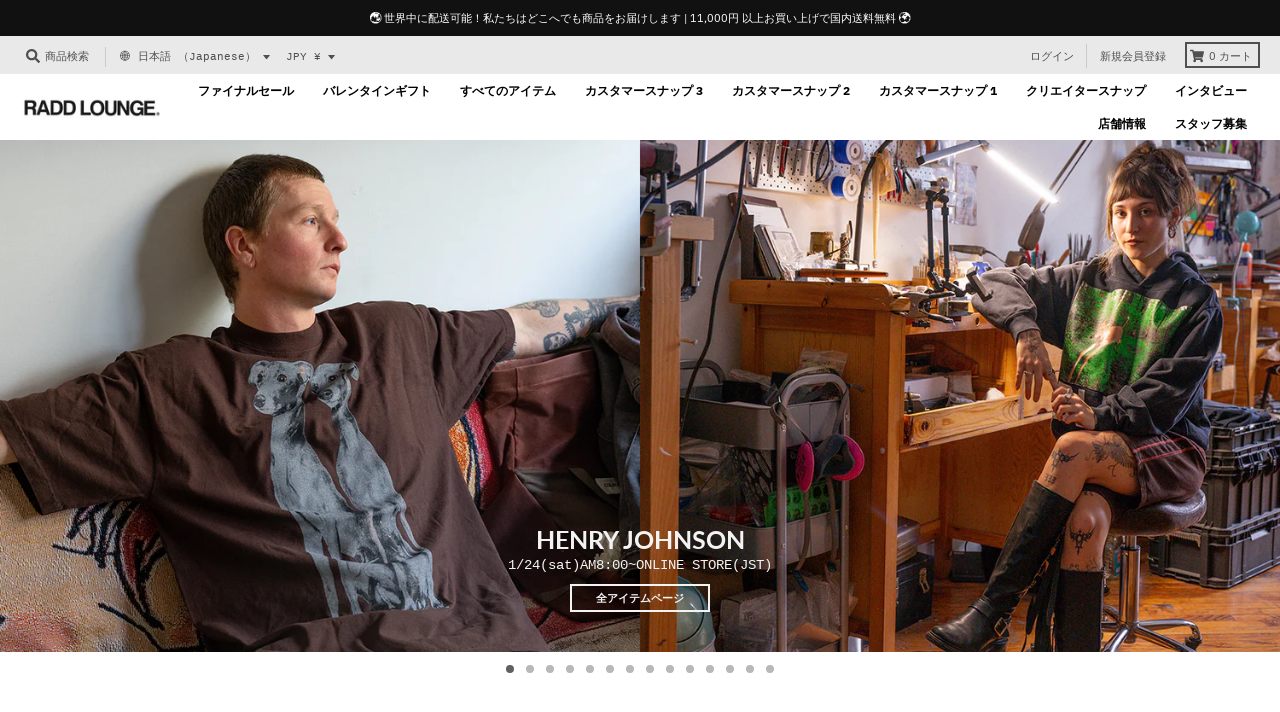

--- FILE ---
content_type: text/html; charset=utf-8
request_url: https://raddlounge.com/?pid=155768446
body_size: 68230
content:
<!doctype html>
<!--[if IE 8]><html class="no-js lt-ie9" lang="ja"> <![endif]-->
<!--[if IE 9 ]><html class="ie9 no-js"> <![endif]-->
<!--[if (gt IE 9)|!(IE)]><!--> <html class="no-js" lang="ja"> <!--<![endif]-->
<head>
  <meta charset="utf-8">
  <meta http-equiv="X-UA-Compatible" content="IE=edge,chrome=1">
  <link rel="canonical" href="https://raddlounge.com/">
  <meta name="viewport" content="width=device-width,initial-scale=1">
  <meta name="theme-color" content="#606060">
  <link rel="preconnect" href="https://cdn.shopify.com" crossorigin>
  <link rel="preconnect" href="https://fonts.shopifycdn.com" crossorigin>
  <link rel="preconnect" href="https://monorail-edge.shopifysvc.com">

  

  
  <!-- Google Tag Manager -->
<script>(function(w,d,s,l,i){w[l]=w[l]||[];w[l].push({'gtm.start':
new Date().getTime(),event:'gtm.js'});var f=d.getElementsByTagName(s)[0],
j=d.createElement(s),dl=l!='dataLayer'?'&l='+l:'';j.async=true;j.src=
'https://www.googletagmanager.com/gtm.js?id='+i+dl;f.parentNode.insertBefore(j,f);
})(window,document,'script','dataLayer','GTM-M2CS6CN2');</script>
<!-- End Google Tag Manager --><link rel="preload" href="//raddlounge.com/cdn/shop/t/2/assets/theme.scss.css?v=85206542662836026921737072712" as="style">
  <link rel="stylesheet" href="https://cdn.jsdelivr.net/npm/@fancyapps/ui@4.0/dist/fancybox.css"/>
  <link rel="preload" as="font" href="" type="font/woff2" crossorigin><link rel="preload" as="font" href="//raddlounge.com/cdn/fonts/lato/lato_n7.900f219bc7337bc57a7a2151983f0a4a4d9d5dcf.woff2" type="font/woff2" crossorigin>
  <link rel="preload" as="font" href="//raddlounge.com/cdn/fonts/ibm_plex_sans/ibmplexsans_n4.4633946c9236bd5cc5d0394ad07b807eb7ca1b32.woff2" type="font/woff2" crossorigin>
  <link rel="preload" href="//raddlounge.com/cdn/shop/t/2/assets/vendor.js?v=33026045185135723151626842712" as="script">
  <link rel="preload" href="//raddlounge.com/cdn/shop/t/2/assets/theme.js?v=120581149167770416661626842709" as="script">
  <link rel="preload" href="//raddlounge.com/cdn/shop/t/2/assets/lazysizes.js?v=145828492262940875591626842707" as="script">

  <style>
    
@font-face {
  font-family: Lato;
  font-weight: 700;
  font-style: normal;
  font-display: swap;
  src: url("//raddlounge.com/cdn/fonts/lato/lato_n7.900f219bc7337bc57a7a2151983f0a4a4d9d5dcf.woff2") format("woff2"),
       url("//raddlounge.com/cdn/fonts/lato/lato_n7.a55c60751adcc35be7c4f8a0313f9698598612ee.woff") format("woff");
}


      @font-face {
  font-family: Lato;
  font-weight: 900;
  font-style: normal;
  font-display: swap;
  src: url("//raddlounge.com/cdn/fonts/lato/lato_n9.6b37f725167d36932c6742a5a697fd238a2d2552.woff2") format("woff2"),
       url("//raddlounge.com/cdn/fonts/lato/lato_n9.1cafbd384242b7df7c9ef4584ba41746d006e6bb.woff") format("woff");
}

@font-face {
  font-family: "IBM Plex Sans";
  font-weight: 400;
  font-style: normal;
  font-display: swap;
  src: url("//raddlounge.com/cdn/fonts/ibm_plex_sans/ibmplexsans_n4.4633946c9236bd5cc5d0394ad07b807eb7ca1b32.woff2") format("woff2"),
       url("//raddlounge.com/cdn/fonts/ibm_plex_sans/ibmplexsans_n4.6c6923eb6151e62a09e8a1ff83eaa1ce2a563a30.woff") format("woff");
}

@font-face {
  font-family: "IBM Plex Sans";
  font-weight: 700;
  font-style: normal;
  font-display: swap;
  src: url("//raddlounge.com/cdn/fonts/ibm_plex_sans/ibmplexsans_n7.a8d2465074d254d8c167d5599b02fc2f97912fc9.woff2") format("woff2"),
       url("//raddlounge.com/cdn/fonts/ibm_plex_sans/ibmplexsans_n7.75e7a78a86c7afd1eb5becd99b7802136f0ed528.woff") format("woff");
}

</style><link rel="apple-touch-icon" sizes="180x180" href="//raddlounge.com/cdn/shop/files/images_180x180.png?v=1628505044">
  <link rel="icon" type="image/png" sizes="32x32" href="//raddlounge.com/cdn/shop/files/images_32x32.png?v=1628505044">
  <link rel="icon" type="image/png" sizes="16x16" href="//raddlounge.com/cdn/shop/files/images_16x16.png?v=1628505044">
  <link rel="mask-icon" color="#606060"><title>
    RADD LOUNGE（ラドラウンジ）
  </title><meta name="description" content="東京は渋谷に店舗を構えるRADD LOUNGEの公式オンラインストア。オリジナルブランドSYNTHESISやVENOMをはじめ、NIK KOSMAS, NUTEMPEROR, P.L.N., PROTOTYPES, KIM LAUGHTON(FERTILE STRAINS), MAHNE FRAME, ECKHAUS LATTA, ALYSSA MARIE GROENEVELD, ICAN HAREMなど国内外希少価値の高いアイテムを取り扱うセレクトショップです"><meta property="og:site_name" content="RADD LOUNGE">
<meta property="og:url" content="https://raddlounge.com/">
<meta property="og:title" content="RADD LOUNGE（ラドラウンジ）">
<meta property="og:type" content="website">
<meta property="og:description" content="東京は渋谷に店舗を構えるRADD LOUNGEの公式オンラインストア。オリジナルブランドSYNTHESISやVENOMをはじめ、NIK KOSMAS, NUTEMPEROR, P.L.N., PROTOTYPES, KIM LAUGHTON(FERTILE STRAINS), MAHNE FRAME, ECKHAUS LATTA, ALYSSA MARIE GROENEVELD, ICAN HAREMなど国内外希少価値の高いアイテムを取り扱うセレクトショップです"><meta property="og:image" content="http://raddlounge.com/cdn/shop/files/RADDLOGO_1200x1200.png?v=1707045018">
    <meta property="og:image:secure_url" content="https://raddlounge.com/cdn/shop/files/RADDLOGO_1200x1200.png?v=1707045018">
    <meta property="og:image:width" content="1000">
    <meta property="og:image:height" content="1000"><meta name="twitter:site" content="@RADDLOUNGE">
<meta name="twitter:card" content="summary_large_image">
<meta name="twitter:title" content="RADD LOUNGE（ラドラウンジ）">
<meta name="twitter:description" content="東京は渋谷に店舗を構えるRADD LOUNGEの公式オンラインストア。オリジナルブランドSYNTHESISやVENOMをはじめ、NIK KOSMAS, NUTEMPEROR, P.L.N., PROTOTYPES, KIM LAUGHTON(FERTILE STRAINS), MAHNE FRAME, ECKHAUS LATTA, ALYSSA MARIE GROENEVELD, ICAN HAREMなど国内外希少価値の高いアイテムを取り扱うセレクトショップです">
<style>
  :root {
    --color-body-text: #4f4f4f;
    --color-body: #ffffff;
    --color-bg: #ffffff;
  }
</style>
<link href="//raddlounge.com/cdn/shop/t/2/assets/theme.scss.css?v=85206542662836026921737072712" rel="stylesheet" type="text/css" media="all" /><script type="text/javascript">
    window.lazySizesConfig = window.lazySizesConfig || {};
    window.lazySizesConfig.loadMode = 1;
  </script>
  <!--[if (gt IE 9)|!(IE)]><!--><script src="//raddlounge.com/cdn/shop/t/2/assets/lazysizes.js?v=145828492262940875591626842707" async="async"></script><!--<![endif]-->
  <!--[if lte IE 9]><script src="//raddlounge.com/cdn/shop/t/2/assets/lazysizes.js?v=145828492262940875591626842707"></script><![endif]--><script>
    window.StyleHatch = window.StyleHatch || {};
    StyleHatch.Strings = {
      instagramAddToken: "Add your Instagram access token.",
      instagramInvalidToken: "The Instagram access token is invalid. Check to make sure you added the complete token.",
      instagramRateLimitToken: "Your store is currently over Instagram\u0026#39;s rate limit. Contact Style Hatch support for details.",
      addToCart: "商品を追加",
      preOrder: "Pre-Order",
      soldOut: "SOLD OUT",
      addressError: "Error looking up that address",
      addressNoResults: "No results for that address",
      addressQueryLimit: "You have exceeded the Google API usage limit. Consider upgrading to a \u003ca href=\"https:\/\/developers.google.com\/maps\/premium\/usage-limits\"\u003ePremium Plan\u003c\/a\u003e.",
      authError: "There was a problem authenticating your Google Maps account.",
      agreeNotice: "チェックアウトするには、販売条件に同意する必要があります。",
      unitPrice: "Unit price",
      unitPriceSeparator: "per"
    }
    window.theme = window.theme || {};
    window.theme.info = { name: "District" };
    StyleHatch.currencyFormat = "¥{{amount_no_decimals}}";
    StyleHatch.ajaxCartEnable = true;
    StyleHatch.cartData = {"note":null,"attributes":{},"original_total_price":0,"total_price":0,"total_discount":0,"total_weight":0.0,"item_count":0,"items":[],"requires_shipping":false,"currency":"JPY","items_subtotal_price":0,"cart_level_discount_applications":[],"checkout_charge_amount":0};
    StyleHatch.routes = {
      root_url: '/',
      account_url: '/account',
      account_login_url: '/account/login',
      account_logout_url: '/account/logout',
      account_recover_url: '/account/recover',
      account_register_url: '/account/register',
      account_addresses_url: '/account/addresses',
      collections_url: '/collections',
      all_products_collection_url: '/collections/all',
      search_url: '/search',
      cart_url: '/cart',
      cart_add_url: '/cart/add',
      cart_change_url: '/cart/change',
      cart_clear_url: '/cart/clear',
      product_recommendations_url: '/recommendations/products'
    };
    // Post defer
    window.addEventListener('DOMContentLoaded', function() {
      (function( $ ) {})(jq223);
    });
    document.documentElement.className = document.documentElement.className.replace('no-js', 'js');
  </script>
  <!--[if (gt IE 9)|!(IE)]><!--><script src="//raddlounge.com/cdn/shop/t/2/assets/vendor.js?v=33026045185135723151626842712" defer="defer"></script><!--<![endif]-->
  <!--[if lte IE 9]><script src="//raddlounge.com/cdn/shop/t/2/assets/vendor.js?v=33026045185135723151626842712"></script><![endif]-->
  <!--[if (gt IE 9)|!(IE)]><!--><script src="//raddlounge.com/cdn/shop/t/2/assets/theme.js?v=120581149167770416661626842709" defer="defer"></script><!--<![endif]-->
  <!--[if lte IE 9]><script src="//raddlounge.com/cdn/shop/t/2/assets/theme.js?v=120581149167770416661626842709"></script><![endif]-->
  <script>window.performance && window.performance.mark && window.performance.mark('shopify.content_for_header.start');</script><meta id="shopify-digital-wallet" name="shopify-digital-wallet" content="/58737852589/digital_wallets/dialog">
<meta name="shopify-checkout-api-token" content="f00f2558ff5455766f20d5bbaad6243b">
<meta id="in-context-paypal-metadata" data-shop-id="58737852589" data-venmo-supported="false" data-environment="production" data-locale="ja_JP" data-paypal-v4="true" data-currency="JPY">
<link rel="alternate" hreflang="x-default" href="https://raddlounge.com/">
<link rel="alternate" hreflang="ja" href="https://raddlounge.com/">
<link rel="alternate" hreflang="en" href="https://raddlounge.com/en">
<link rel="alternate" hreflang="ja-CN" href="https://raddlounge.com/ja-cn">
<script async="async" src="/checkouts/internal/preloads.js?locale=ja-JP"></script>
<script id="shopify-features" type="application/json">{"accessToken":"f00f2558ff5455766f20d5bbaad6243b","betas":["rich-media-storefront-analytics"],"domain":"raddlounge.com","predictiveSearch":false,"shopId":58737852589,"locale":"ja"}</script>
<script>var Shopify = Shopify || {};
Shopify.shop = "raddlounge.myshopify.com";
Shopify.locale = "ja";
Shopify.currency = {"active":"JPY","rate":"1.0"};
Shopify.country = "JP";
Shopify.theme = {"name":"District","id":125294805165,"schema_name":"District","schema_version":"3.10.2","theme_store_id":735,"role":"main"};
Shopify.theme.handle = "null";
Shopify.theme.style = {"id":null,"handle":null};
Shopify.cdnHost = "raddlounge.com/cdn";
Shopify.routes = Shopify.routes || {};
Shopify.routes.root = "/";</script>
<script type="module">!function(o){(o.Shopify=o.Shopify||{}).modules=!0}(window);</script>
<script>!function(o){function n(){var o=[];function n(){o.push(Array.prototype.slice.apply(arguments))}return n.q=o,n}var t=o.Shopify=o.Shopify||{};t.loadFeatures=n(),t.autoloadFeatures=n()}(window);</script>
<script id="shop-js-analytics" type="application/json">{"pageType":"index"}</script>
<script defer="defer" async type="module" src="//raddlounge.com/cdn/shopifycloud/shop-js/modules/v2/client.init-shop-cart-sync_0MstufBG.ja.esm.js"></script>
<script defer="defer" async type="module" src="//raddlounge.com/cdn/shopifycloud/shop-js/modules/v2/chunk.common_jll-23Z1.esm.js"></script>
<script defer="defer" async type="module" src="//raddlounge.com/cdn/shopifycloud/shop-js/modules/v2/chunk.modal_HXih6-AF.esm.js"></script>
<script type="module">
  await import("//raddlounge.com/cdn/shopifycloud/shop-js/modules/v2/client.init-shop-cart-sync_0MstufBG.ja.esm.js");
await import("//raddlounge.com/cdn/shopifycloud/shop-js/modules/v2/chunk.common_jll-23Z1.esm.js");
await import("//raddlounge.com/cdn/shopifycloud/shop-js/modules/v2/chunk.modal_HXih6-AF.esm.js");

  window.Shopify.SignInWithShop?.initShopCartSync?.({"fedCMEnabled":true,"windoidEnabled":true});

</script>
<script>(function() {
  var isLoaded = false;
  function asyncLoad() {
    if (isLoaded) return;
    isLoaded = true;
    var urls = ["https:\/\/storage.nfcube.com\/instafeed-7a6b8591ec850b9525ce3d4c74be47f8.js?shop=raddlounge.myshopify.com"];
    for (var i = 0; i < urls.length; i++) {
      var s = document.createElement('script');
      s.type = 'text/javascript';
      s.async = true;
      s.src = urls[i];
      var x = document.getElementsByTagName('script')[0];
      x.parentNode.insertBefore(s, x);
    }
  };
  if(window.attachEvent) {
    window.attachEvent('onload', asyncLoad);
  } else {
    window.addEventListener('load', asyncLoad, false);
  }
})();</script>
<script id="__st">var __st={"a":58737852589,"offset":32400,"reqid":"5972e684-60ad-442f-9c3f-b3addfc855e7-1769238082","pageurl":"raddlounge.com\/?pid=155768446","u":"3f62a9f6f06a","p":"home"};</script>
<script>window.ShopifyPaypalV4VisibilityTracking = true;</script>
<script id="captcha-bootstrap">!function(){'use strict';const t='contact',e='account',n='new_comment',o=[[t,t],['blogs',n],['comments',n],[t,'customer']],c=[[e,'customer_login'],[e,'guest_login'],[e,'recover_customer_password'],[e,'create_customer']],r=t=>t.map((([t,e])=>`form[action*='/${t}']:not([data-nocaptcha='true']) input[name='form_type'][value='${e}']`)).join(','),a=t=>()=>t?[...document.querySelectorAll(t)].map((t=>t.form)):[];function s(){const t=[...o],e=r(t);return a(e)}const i='password',u='form_key',d=['recaptcha-v3-token','g-recaptcha-response','h-captcha-response',i],f=()=>{try{return window.sessionStorage}catch{return}},m='__shopify_v',_=t=>t.elements[u];function p(t,e,n=!1){try{const o=window.sessionStorage,c=JSON.parse(o.getItem(e)),{data:r}=function(t){const{data:e,action:n}=t;return t[m]||n?{data:e,action:n}:{data:t,action:n}}(c);for(const[e,n]of Object.entries(r))t.elements[e]&&(t.elements[e].value=n);n&&o.removeItem(e)}catch(o){console.error('form repopulation failed',{error:o})}}const l='form_type',E='cptcha';function T(t){t.dataset[E]=!0}const w=window,h=w.document,L='Shopify',v='ce_forms',y='captcha';let A=!1;((t,e)=>{const n=(g='f06e6c50-85a8-45c8-87d0-21a2b65856fe',I='https://cdn.shopify.com/shopifycloud/storefront-forms-hcaptcha/ce_storefront_forms_captcha_hcaptcha.v1.5.2.iife.js',D={infoText:'hCaptchaによる保護',privacyText:'プライバシー',termsText:'利用規約'},(t,e,n)=>{const o=w[L][v],c=o.bindForm;if(c)return c(t,g,e,D).then(n);var r;o.q.push([[t,g,e,D],n]),r=I,A||(h.body.append(Object.assign(h.createElement('script'),{id:'captcha-provider',async:!0,src:r})),A=!0)});var g,I,D;w[L]=w[L]||{},w[L][v]=w[L][v]||{},w[L][v].q=[],w[L][y]=w[L][y]||{},w[L][y].protect=function(t,e){n(t,void 0,e),T(t)},Object.freeze(w[L][y]),function(t,e,n,w,h,L){const[v,y,A,g]=function(t,e,n){const i=e?o:[],u=t?c:[],d=[...i,...u],f=r(d),m=r(i),_=r(d.filter((([t,e])=>n.includes(e))));return[a(f),a(m),a(_),s()]}(w,h,L),I=t=>{const e=t.target;return e instanceof HTMLFormElement?e:e&&e.form},D=t=>v().includes(t);t.addEventListener('submit',(t=>{const e=I(t);if(!e)return;const n=D(e)&&!e.dataset.hcaptchaBound&&!e.dataset.recaptchaBound,o=_(e),c=g().includes(e)&&(!o||!o.value);(n||c)&&t.preventDefault(),c&&!n&&(function(t){try{if(!f())return;!function(t){const e=f();if(!e)return;const n=_(t);if(!n)return;const o=n.value;o&&e.removeItem(o)}(t);const e=Array.from(Array(32),(()=>Math.random().toString(36)[2])).join('');!function(t,e){_(t)||t.append(Object.assign(document.createElement('input'),{type:'hidden',name:u})),t.elements[u].value=e}(t,e),function(t,e){const n=f();if(!n)return;const o=[...t.querySelectorAll(`input[type='${i}']`)].map((({name:t})=>t)),c=[...d,...o],r={};for(const[a,s]of new FormData(t).entries())c.includes(a)||(r[a]=s);n.setItem(e,JSON.stringify({[m]:1,action:t.action,data:r}))}(t,e)}catch(e){console.error('failed to persist form',e)}}(e),e.submit())}));const S=(t,e)=>{t&&!t.dataset[E]&&(n(t,e.some((e=>e===t))),T(t))};for(const o of['focusin','change'])t.addEventListener(o,(t=>{const e=I(t);D(e)&&S(e,y())}));const B=e.get('form_key'),M=e.get(l),P=B&&M;t.addEventListener('DOMContentLoaded',(()=>{const t=y();if(P)for(const e of t)e.elements[l].value===M&&p(e,B);[...new Set([...A(),...v().filter((t=>'true'===t.dataset.shopifyCaptcha))])].forEach((e=>S(e,t)))}))}(h,new URLSearchParams(w.location.search),n,t,e,['guest_login'])})(!0,!0)}();</script>
<script integrity="sha256-4kQ18oKyAcykRKYeNunJcIwy7WH5gtpwJnB7kiuLZ1E=" data-source-attribution="shopify.loadfeatures" defer="defer" src="//raddlounge.com/cdn/shopifycloud/storefront/assets/storefront/load_feature-a0a9edcb.js" crossorigin="anonymous"></script>
<script data-source-attribution="shopify.dynamic_checkout.dynamic.init">var Shopify=Shopify||{};Shopify.PaymentButton=Shopify.PaymentButton||{isStorefrontPortableWallets:!0,init:function(){window.Shopify.PaymentButton.init=function(){};var t=document.createElement("script");t.src="https://raddlounge.com/cdn/shopifycloud/portable-wallets/latest/portable-wallets.ja.js",t.type="module",document.head.appendChild(t)}};
</script>
<script data-source-attribution="shopify.dynamic_checkout.buyer_consent">
  function portableWalletsHideBuyerConsent(e){var t=document.getElementById("shopify-buyer-consent"),n=document.getElementById("shopify-subscription-policy-button");t&&n&&(t.classList.add("hidden"),t.setAttribute("aria-hidden","true"),n.removeEventListener("click",e))}function portableWalletsShowBuyerConsent(e){var t=document.getElementById("shopify-buyer-consent"),n=document.getElementById("shopify-subscription-policy-button");t&&n&&(t.classList.remove("hidden"),t.removeAttribute("aria-hidden"),n.addEventListener("click",e))}window.Shopify?.PaymentButton&&(window.Shopify.PaymentButton.hideBuyerConsent=portableWalletsHideBuyerConsent,window.Shopify.PaymentButton.showBuyerConsent=portableWalletsShowBuyerConsent);
</script>
<script>
  function portableWalletsCleanup(e){e&&e.src&&console.error("Failed to load portable wallets script "+e.src);var t=document.querySelectorAll("shopify-accelerated-checkout .shopify-payment-button__skeleton, shopify-accelerated-checkout-cart .wallet-cart-button__skeleton"),e=document.getElementById("shopify-buyer-consent");for(let e=0;e<t.length;e++)t[e].remove();e&&e.remove()}function portableWalletsNotLoadedAsModule(e){e instanceof ErrorEvent&&"string"==typeof e.message&&e.message.includes("import.meta")&&"string"==typeof e.filename&&e.filename.includes("portable-wallets")&&(window.removeEventListener("error",portableWalletsNotLoadedAsModule),window.Shopify.PaymentButton.failedToLoad=e,"loading"===document.readyState?document.addEventListener("DOMContentLoaded",window.Shopify.PaymentButton.init):window.Shopify.PaymentButton.init())}window.addEventListener("error",portableWalletsNotLoadedAsModule);
</script>

<script type="module" src="https://raddlounge.com/cdn/shopifycloud/portable-wallets/latest/portable-wallets.ja.js" onError="portableWalletsCleanup(this)" crossorigin="anonymous"></script>
<script nomodule>
  document.addEventListener("DOMContentLoaded", portableWalletsCleanup);
</script>

<link id="shopify-accelerated-checkout-styles" rel="stylesheet" media="screen" href="https://raddlounge.com/cdn/shopifycloud/portable-wallets/latest/accelerated-checkout-backwards-compat.css" crossorigin="anonymous">
<style id="shopify-accelerated-checkout-cart">
        #shopify-buyer-consent {
  margin-top: 1em;
  display: inline-block;
  width: 100%;
}

#shopify-buyer-consent.hidden {
  display: none;
}

#shopify-subscription-policy-button {
  background: none;
  border: none;
  padding: 0;
  text-decoration: underline;
  font-size: inherit;
  cursor: pointer;
}

#shopify-subscription-policy-button::before {
  box-shadow: none;
}

      </style>

<script>window.performance && window.performance.mark && window.performance.mark('shopify.content_for_header.end');</script>
  <meta name="google-site-verification" content="9nVpHIHVbctWRpMQqyDiyX8xbB6gc3zXIZ65DDuqXSc" />
<script src="https://cdn.shopify.com/extensions/019bb13b-e701-7f34-b935-c9e8620fd922/tms-prod-148/assets/tms-translator.min.js" type="text/javascript" defer="defer"></script>
<link href="https://monorail-edge.shopifysvc.com" rel="dns-prefetch">
<script>(function(){if ("sendBeacon" in navigator && "performance" in window) {try {var session_token_from_headers = performance.getEntriesByType('navigation')[0].serverTiming.find(x => x.name == '_s').description;} catch {var session_token_from_headers = undefined;}var session_cookie_matches = document.cookie.match(/_shopify_s=([^;]*)/);var session_token_from_cookie = session_cookie_matches && session_cookie_matches.length === 2 ? session_cookie_matches[1] : "";var session_token = session_token_from_headers || session_token_from_cookie || "";function handle_abandonment_event(e) {var entries = performance.getEntries().filter(function(entry) {return /monorail-edge.shopifysvc.com/.test(entry.name);});if (!window.abandonment_tracked && entries.length === 0) {window.abandonment_tracked = true;var currentMs = Date.now();var navigation_start = performance.timing.navigationStart;var payload = {shop_id: 58737852589,url: window.location.href,navigation_start,duration: currentMs - navigation_start,session_token,page_type: "index"};window.navigator.sendBeacon("https://monorail-edge.shopifysvc.com/v1/produce", JSON.stringify({schema_id: "online_store_buyer_site_abandonment/1.1",payload: payload,metadata: {event_created_at_ms: currentMs,event_sent_at_ms: currentMs}}));}}window.addEventListener('pagehide', handle_abandonment_event);}}());</script>
<script id="web-pixels-manager-setup">(function e(e,d,r,n,o){if(void 0===o&&(o={}),!Boolean(null===(a=null===(i=window.Shopify)||void 0===i?void 0:i.analytics)||void 0===a?void 0:a.replayQueue)){var i,a;window.Shopify=window.Shopify||{};var t=window.Shopify;t.analytics=t.analytics||{};var s=t.analytics;s.replayQueue=[],s.publish=function(e,d,r){return s.replayQueue.push([e,d,r]),!0};try{self.performance.mark("wpm:start")}catch(e){}var l=function(){var e={modern:/Edge?\/(1{2}[4-9]|1[2-9]\d|[2-9]\d{2}|\d{4,})\.\d+(\.\d+|)|Firefox\/(1{2}[4-9]|1[2-9]\d|[2-9]\d{2}|\d{4,})\.\d+(\.\d+|)|Chrom(ium|e)\/(9{2}|\d{3,})\.\d+(\.\d+|)|(Maci|X1{2}).+ Version\/(15\.\d+|(1[6-9]|[2-9]\d|\d{3,})\.\d+)([,.]\d+|)( \(\w+\)|)( Mobile\/\w+|) Safari\/|Chrome.+OPR\/(9{2}|\d{3,})\.\d+\.\d+|(CPU[ +]OS|iPhone[ +]OS|CPU[ +]iPhone|CPU IPhone OS|CPU iPad OS)[ +]+(15[._]\d+|(1[6-9]|[2-9]\d|\d{3,})[._]\d+)([._]\d+|)|Android:?[ /-](13[3-9]|1[4-9]\d|[2-9]\d{2}|\d{4,})(\.\d+|)(\.\d+|)|Android.+Firefox\/(13[5-9]|1[4-9]\d|[2-9]\d{2}|\d{4,})\.\d+(\.\d+|)|Android.+Chrom(ium|e)\/(13[3-9]|1[4-9]\d|[2-9]\d{2}|\d{4,})\.\d+(\.\d+|)|SamsungBrowser\/([2-9]\d|\d{3,})\.\d+/,legacy:/Edge?\/(1[6-9]|[2-9]\d|\d{3,})\.\d+(\.\d+|)|Firefox\/(5[4-9]|[6-9]\d|\d{3,})\.\d+(\.\d+|)|Chrom(ium|e)\/(5[1-9]|[6-9]\d|\d{3,})\.\d+(\.\d+|)([\d.]+$|.*Safari\/(?![\d.]+ Edge\/[\d.]+$))|(Maci|X1{2}).+ Version\/(10\.\d+|(1[1-9]|[2-9]\d|\d{3,})\.\d+)([,.]\d+|)( \(\w+\)|)( Mobile\/\w+|) Safari\/|Chrome.+OPR\/(3[89]|[4-9]\d|\d{3,})\.\d+\.\d+|(CPU[ +]OS|iPhone[ +]OS|CPU[ +]iPhone|CPU IPhone OS|CPU iPad OS)[ +]+(10[._]\d+|(1[1-9]|[2-9]\d|\d{3,})[._]\d+)([._]\d+|)|Android:?[ /-](13[3-9]|1[4-9]\d|[2-9]\d{2}|\d{4,})(\.\d+|)(\.\d+|)|Mobile Safari.+OPR\/([89]\d|\d{3,})\.\d+\.\d+|Android.+Firefox\/(13[5-9]|1[4-9]\d|[2-9]\d{2}|\d{4,})\.\d+(\.\d+|)|Android.+Chrom(ium|e)\/(13[3-9]|1[4-9]\d|[2-9]\d{2}|\d{4,})\.\d+(\.\d+|)|Android.+(UC? ?Browser|UCWEB|U3)[ /]?(15\.([5-9]|\d{2,})|(1[6-9]|[2-9]\d|\d{3,})\.\d+)\.\d+|SamsungBrowser\/(5\.\d+|([6-9]|\d{2,})\.\d+)|Android.+MQ{2}Browser\/(14(\.(9|\d{2,})|)|(1[5-9]|[2-9]\d|\d{3,})(\.\d+|))(\.\d+|)|K[Aa][Ii]OS\/(3\.\d+|([4-9]|\d{2,})\.\d+)(\.\d+|)/},d=e.modern,r=e.legacy,n=navigator.userAgent;return n.match(d)?"modern":n.match(r)?"legacy":"unknown"}(),u="modern"===l?"modern":"legacy",c=(null!=n?n:{modern:"",legacy:""})[u],f=function(e){return[e.baseUrl,"/wpm","/b",e.hashVersion,"modern"===e.buildTarget?"m":"l",".js"].join("")}({baseUrl:d,hashVersion:r,buildTarget:u}),m=function(e){var d=e.version,r=e.bundleTarget,n=e.surface,o=e.pageUrl,i=e.monorailEndpoint;return{emit:function(e){var a=e.status,t=e.errorMsg,s=(new Date).getTime(),l=JSON.stringify({metadata:{event_sent_at_ms:s},events:[{schema_id:"web_pixels_manager_load/3.1",payload:{version:d,bundle_target:r,page_url:o,status:a,surface:n,error_msg:t},metadata:{event_created_at_ms:s}}]});if(!i)return console&&console.warn&&console.warn("[Web Pixels Manager] No Monorail endpoint provided, skipping logging."),!1;try{return self.navigator.sendBeacon.bind(self.navigator)(i,l)}catch(e){}var u=new XMLHttpRequest;try{return u.open("POST",i,!0),u.setRequestHeader("Content-Type","text/plain"),u.send(l),!0}catch(e){return console&&console.warn&&console.warn("[Web Pixels Manager] Got an unhandled error while logging to Monorail."),!1}}}}({version:r,bundleTarget:l,surface:e.surface,pageUrl:self.location.href,monorailEndpoint:e.monorailEndpoint});try{o.browserTarget=l,function(e){var d=e.src,r=e.async,n=void 0===r||r,o=e.onload,i=e.onerror,a=e.sri,t=e.scriptDataAttributes,s=void 0===t?{}:t,l=document.createElement("script"),u=document.querySelector("head"),c=document.querySelector("body");if(l.async=n,l.src=d,a&&(l.integrity=a,l.crossOrigin="anonymous"),s)for(var f in s)if(Object.prototype.hasOwnProperty.call(s,f))try{l.dataset[f]=s[f]}catch(e){}if(o&&l.addEventListener("load",o),i&&l.addEventListener("error",i),u)u.appendChild(l);else{if(!c)throw new Error("Did not find a head or body element to append the script");c.appendChild(l)}}({src:f,async:!0,onload:function(){if(!function(){var e,d;return Boolean(null===(d=null===(e=window.Shopify)||void 0===e?void 0:e.analytics)||void 0===d?void 0:d.initialized)}()){var d=window.webPixelsManager.init(e)||void 0;if(d){var r=window.Shopify.analytics;r.replayQueue.forEach((function(e){var r=e[0],n=e[1],o=e[2];d.publishCustomEvent(r,n,o)})),r.replayQueue=[],r.publish=d.publishCustomEvent,r.visitor=d.visitor,r.initialized=!0}}},onerror:function(){return m.emit({status:"failed",errorMsg:"".concat(f," has failed to load")})},sri:function(e){var d=/^sha384-[A-Za-z0-9+/=]+$/;return"string"==typeof e&&d.test(e)}(c)?c:"",scriptDataAttributes:o}),m.emit({status:"loading"})}catch(e){m.emit({status:"failed",errorMsg:(null==e?void 0:e.message)||"Unknown error"})}}})({shopId: 58737852589,storefrontBaseUrl: "https://raddlounge.com",extensionsBaseUrl: "https://extensions.shopifycdn.com/cdn/shopifycloud/web-pixels-manager",monorailEndpoint: "https://monorail-edge.shopifysvc.com/unstable/produce_batch",surface: "storefront-renderer",enabledBetaFlags: ["2dca8a86"],webPixelsConfigList: [{"id":"544866477","configuration":"{\"config\":\"{\\\"pixel_id\\\":\\\"G-XGYVW089RE\\\",\\\"gtag_events\\\":[{\\\"type\\\":\\\"purchase\\\",\\\"action_label\\\":\\\"G-XGYVW089RE\\\"},{\\\"type\\\":\\\"page_view\\\",\\\"action_label\\\":\\\"G-XGYVW089RE\\\"},{\\\"type\\\":\\\"view_item\\\",\\\"action_label\\\":\\\"G-XGYVW089RE\\\"},{\\\"type\\\":\\\"search\\\",\\\"action_label\\\":\\\"G-XGYVW089RE\\\"},{\\\"type\\\":\\\"add_to_cart\\\",\\\"action_label\\\":\\\"G-XGYVW089RE\\\"},{\\\"type\\\":\\\"begin_checkout\\\",\\\"action_label\\\":\\\"G-XGYVW089RE\\\"},{\\\"type\\\":\\\"add_payment_info\\\",\\\"action_label\\\":\\\"G-XGYVW089RE\\\"}],\\\"enable_monitoring_mode\\\":false}\"}","eventPayloadVersion":"v1","runtimeContext":"OPEN","scriptVersion":"b2a88bafab3e21179ed38636efcd8a93","type":"APP","apiClientId":1780363,"privacyPurposes":[],"dataSharingAdjustments":{"protectedCustomerApprovalScopes":["read_customer_address","read_customer_email","read_customer_name","read_customer_personal_data","read_customer_phone"]}},{"id":"shopify-app-pixel","configuration":"{}","eventPayloadVersion":"v1","runtimeContext":"STRICT","scriptVersion":"0450","apiClientId":"shopify-pixel","type":"APP","privacyPurposes":["ANALYTICS","MARKETING"]},{"id":"shopify-custom-pixel","eventPayloadVersion":"v1","runtimeContext":"LAX","scriptVersion":"0450","apiClientId":"shopify-pixel","type":"CUSTOM","privacyPurposes":["ANALYTICS","MARKETING"]}],isMerchantRequest: false,initData: {"shop":{"name":"RADD LOUNGE","paymentSettings":{"currencyCode":"JPY"},"myshopifyDomain":"raddlounge.myshopify.com","countryCode":"JP","storefrontUrl":"https:\/\/raddlounge.com"},"customer":null,"cart":null,"checkout":null,"productVariants":[],"purchasingCompany":null},},"https://raddlounge.com/cdn","fcfee988w5aeb613cpc8e4bc33m6693e112",{"modern":"","legacy":""},{"shopId":"58737852589","storefrontBaseUrl":"https:\/\/raddlounge.com","extensionBaseUrl":"https:\/\/extensions.shopifycdn.com\/cdn\/shopifycloud\/web-pixels-manager","surface":"storefront-renderer","enabledBetaFlags":"[\"2dca8a86\"]","isMerchantRequest":"false","hashVersion":"fcfee988w5aeb613cpc8e4bc33m6693e112","publish":"custom","events":"[[\"page_viewed\",{}]]"});</script><script>
  window.ShopifyAnalytics = window.ShopifyAnalytics || {};
  window.ShopifyAnalytics.meta = window.ShopifyAnalytics.meta || {};
  window.ShopifyAnalytics.meta.currency = 'JPY';
  var meta = {"page":{"pageType":"home","requestId":"5972e684-60ad-442f-9c3f-b3addfc855e7-1769238082"}};
  for (var attr in meta) {
    window.ShopifyAnalytics.meta[attr] = meta[attr];
  }
</script>
<script class="analytics">
  (function () {
    var customDocumentWrite = function(content) {
      var jquery = null;

      if (window.jQuery) {
        jquery = window.jQuery;
      } else if (window.Checkout && window.Checkout.$) {
        jquery = window.Checkout.$;
      }

      if (jquery) {
        jquery('body').append(content);
      }
    };

    var hasLoggedConversion = function(token) {
      if (token) {
        return document.cookie.indexOf('loggedConversion=' + token) !== -1;
      }
      return false;
    }

    var setCookieIfConversion = function(token) {
      if (token) {
        var twoMonthsFromNow = new Date(Date.now());
        twoMonthsFromNow.setMonth(twoMonthsFromNow.getMonth() + 2);

        document.cookie = 'loggedConversion=' + token + '; expires=' + twoMonthsFromNow;
      }
    }

    var trekkie = window.ShopifyAnalytics.lib = window.trekkie = window.trekkie || [];
    if (trekkie.integrations) {
      return;
    }
    trekkie.methods = [
      'identify',
      'page',
      'ready',
      'track',
      'trackForm',
      'trackLink'
    ];
    trekkie.factory = function(method) {
      return function() {
        var args = Array.prototype.slice.call(arguments);
        args.unshift(method);
        trekkie.push(args);
        return trekkie;
      };
    };
    for (var i = 0; i < trekkie.methods.length; i++) {
      var key = trekkie.methods[i];
      trekkie[key] = trekkie.factory(key);
    }
    trekkie.load = function(config) {
      trekkie.config = config || {};
      trekkie.config.initialDocumentCookie = document.cookie;
      var first = document.getElementsByTagName('script')[0];
      var script = document.createElement('script');
      script.type = 'text/javascript';
      script.onerror = function(e) {
        var scriptFallback = document.createElement('script');
        scriptFallback.type = 'text/javascript';
        scriptFallback.onerror = function(error) {
                var Monorail = {
      produce: function produce(monorailDomain, schemaId, payload) {
        var currentMs = new Date().getTime();
        var event = {
          schema_id: schemaId,
          payload: payload,
          metadata: {
            event_created_at_ms: currentMs,
            event_sent_at_ms: currentMs
          }
        };
        return Monorail.sendRequest("https://" + monorailDomain + "/v1/produce", JSON.stringify(event));
      },
      sendRequest: function sendRequest(endpointUrl, payload) {
        // Try the sendBeacon API
        if (window && window.navigator && typeof window.navigator.sendBeacon === 'function' && typeof window.Blob === 'function' && !Monorail.isIos12()) {
          var blobData = new window.Blob([payload], {
            type: 'text/plain'
          });

          if (window.navigator.sendBeacon(endpointUrl, blobData)) {
            return true;
          } // sendBeacon was not successful

        } // XHR beacon

        var xhr = new XMLHttpRequest();

        try {
          xhr.open('POST', endpointUrl);
          xhr.setRequestHeader('Content-Type', 'text/plain');
          xhr.send(payload);
        } catch (e) {
          console.log(e);
        }

        return false;
      },
      isIos12: function isIos12() {
        return window.navigator.userAgent.lastIndexOf('iPhone; CPU iPhone OS 12_') !== -1 || window.navigator.userAgent.lastIndexOf('iPad; CPU OS 12_') !== -1;
      }
    };
    Monorail.produce('monorail-edge.shopifysvc.com',
      'trekkie_storefront_load_errors/1.1',
      {shop_id: 58737852589,
      theme_id: 125294805165,
      app_name: "storefront",
      context_url: window.location.href,
      source_url: "//raddlounge.com/cdn/s/trekkie.storefront.8d95595f799fbf7e1d32231b9a28fd43b70c67d3.min.js"});

        };
        scriptFallback.async = true;
        scriptFallback.src = '//raddlounge.com/cdn/s/trekkie.storefront.8d95595f799fbf7e1d32231b9a28fd43b70c67d3.min.js';
        first.parentNode.insertBefore(scriptFallback, first);
      };
      script.async = true;
      script.src = '//raddlounge.com/cdn/s/trekkie.storefront.8d95595f799fbf7e1d32231b9a28fd43b70c67d3.min.js';
      first.parentNode.insertBefore(script, first);
    };
    trekkie.load(
      {"Trekkie":{"appName":"storefront","development":false,"defaultAttributes":{"shopId":58737852589,"isMerchantRequest":null,"themeId":125294805165,"themeCityHash":"6872968000142201125","contentLanguage":"ja","currency":"JPY","eventMetadataId":"63a09284-3fd7-4780-953f-d7867b96236b"},"isServerSideCookieWritingEnabled":true,"monorailRegion":"shop_domain","enabledBetaFlags":["65f19447"]},"Session Attribution":{},"S2S":{"facebookCapiEnabled":false,"source":"trekkie-storefront-renderer","apiClientId":580111}}
    );

    var loaded = false;
    trekkie.ready(function() {
      if (loaded) return;
      loaded = true;

      window.ShopifyAnalytics.lib = window.trekkie;

      var originalDocumentWrite = document.write;
      document.write = customDocumentWrite;
      try { window.ShopifyAnalytics.merchantGoogleAnalytics.call(this); } catch(error) {};
      document.write = originalDocumentWrite;

      window.ShopifyAnalytics.lib.page(null,{"pageType":"home","requestId":"5972e684-60ad-442f-9c3f-b3addfc855e7-1769238082","shopifyEmitted":true});

      var match = window.location.pathname.match(/checkouts\/(.+)\/(thank_you|post_purchase)/)
      var token = match? match[1]: undefined;
      if (!hasLoggedConversion(token)) {
        setCookieIfConversion(token);
        
      }
    });


        var eventsListenerScript = document.createElement('script');
        eventsListenerScript.async = true;
        eventsListenerScript.src = "//raddlounge.com/cdn/shopifycloud/storefront/assets/shop_events_listener-3da45d37.js";
        document.getElementsByTagName('head')[0].appendChild(eventsListenerScript);

})();</script>
<script
  defer
  src="https://raddlounge.com/cdn/shopifycloud/perf-kit/shopify-perf-kit-3.0.4.min.js"
  data-application="storefront-renderer"
  data-shop-id="58737852589"
  data-render-region="gcp-us-east1"
  data-page-type="index"
  data-theme-instance-id="125294805165"
  data-theme-name="District"
  data-theme-version="3.10.2"
  data-monorail-region="shop_domain"
  data-resource-timing-sampling-rate="10"
  data-shs="true"
  data-shs-beacon="true"
  data-shs-export-with-fetch="true"
  data-shs-logs-sample-rate="1"
  data-shs-beacon-endpoint="https://raddlounge.com/api/collect"
></script>
</head>

<body id="radd-lounge-ラドラウンジ" class="template-index" data-template-directory="" data-template="index" >

  <!-- Google Tag Manager (noscript) -->
<noscript><iframe src="https://www.googletagmanager.com/ns.html?id=GTM-M2CS6CN2"
height="0" width="0" style="display:none;visibility:hidden"></iframe></noscript>
<!-- End Google Tag Manager (noscript) -->
  
  <div id="page">
    <div id="shopify-section-promos" class="shopify-section promos"><div data-section-id="promos" data-section-type="promos-section" data-scroll-lock="false">
  
    
    
<header id="block-1482143996282" class="promo-bar promo-bar-1482143996282 align-center size-default placement-top"
            data-type="announcement-bar"
            
            data-hide-delay="15000"
            
            data-bar-placement="top"
            data-show-for="desktop"
            data-homepage-limit="false"
            >
            
              <span class="promo-bar-text">🌏 世界中に配送可能！私たちはどこへでも商品をお届けします | 11,000円 以上お買い上げで国内送料無料 🌍</span>
            
          </header>
          <style>
            header.promo-bar-1482143996282 span.promo-bar-text {
              background-color: #111111;
              color: #ffffff;
            }
            header.promo-bar-1482143996282 a {
              color: #ffffff;
            }
          </style>

    
    

    
    

  
    
    

    
    

    
    
      <div id="block-1482144691692" class="promo-popup promo-popup-1482144691692 style-overlay"
        data-type="popup"
        data-show-delay="5000"
        data-show-again-delay="1"
        data-homepage-limit="false"
        data-visitor-limit="true"
        data-visitor="true"
        data-show-for="both"
        data-id="1482144691692"
        >
        
        <div class="wrapper">
          <div class="popup-close">
            <span class="icon-text">
              <span class="icon icon-close" aria-hidden="true"><svg aria-hidden="true" focusable="false" role="presentation" class="icon fill-current icon-ui-close" viewBox="0 0 352 512"><path d="M242.72 256l100.07-100.07c12.28-12.28 12.28-32.19 0-44.48l-22.24-22.24c-12.28-12.28-32.19-12.28-44.48 0L176 189.28 75.93 89.21c-12.28-12.28-32.19-12.28-44.48 0L9.21 111.45c-12.28 12.28-12.28 32.19 0 44.48L109.28 256 9.21 356.07c-12.28 12.28-12.28 32.19 0 44.48l22.24 22.24c12.28 12.28 32.2 12.28 44.48 0L176 322.72l100.07 100.07c12.28 12.28 32.2 12.28 44.48 0l22.24-22.24c12.28-12.28 12.28-32.19 0-44.48L242.72 256z"></path></svg></span>
              <span class="text">閉じる</span>
            </span>
          </div>
          <div class="popup-container">
            <div class="popup-message">
              <h4>メールマガジン 購読</h4>
              <div class="rte"><p> メールマガジンを購読すると新作入荷や</p><p>お得なセール情報などをいち早くお届けします。</p></div>
            </div>
            
              <div class="popup-email">
                <!-- /snippets/newsletter-subscribe.liquid -->

<form method="post" action="/contact#newsletter-popup" id="newsletter-popup" accept-charset="UTF-8" class="contact-form"><input type="hidden" name="form_type" value="customer" /><input type="hidden" name="utf8" value="✓" />
  

  
    <input type="hidden" name="contact[tags]" value="prospect, newsletter, email subscribe, popup">
    <div class="input-row">
      <div class="input-wrapper">
        <input type="email" name="contact[email]" id="email" placeholder="email@example.com" class="input-group-field" required>
      </div>
      <div class="button-wrapper">
        <button type="submit" id="subscribe" class="btn">Go</button>
      </div>
    </div>
  
</form>

              </div>
            
          </div>
        </div>
      </div>
      <style>
      .promo-popup-1482144691692 {
        background-color: #ffffff;
        color: #4f4f4f;
      }
      .promo-popup-1482144691692 h4 {
        color: #4f4f4f;
      }
      .promo-popup-1482144691692 .popup-email {
        border-top-color: rgba(79, 79, 79, 0.2);
      }.promo-popup-1482144691692 .popup-image__wrapper:before {
        padding-bottom: ;
      }
      .promo-popup-1482144691692 .popup-email input {
        border-color: rgba(79, 79, 79, 0.5);
      }
      .promo-popup-1482144691692 .popup-email input.errors {
        border-color: #008080;
      }
      .promo-popup-1482144691692 .popup-email input:focus {
        border-color: #4f4f4f;
      }
      .promo-popup-1482144691692 .popup-email input::-webkit-input-placeholder,
      .promo-popup-1482144691692 .popup-email input::-moz-placeholder,
      .promo-popup-1482144691692 .popup-email input:-ms-input-placeholder,
      .promo-popup-1482144691692 .popup-email input:-moz-placeholder {
        color: rgba(79, 79, 79, 0.5);
      }
      .promo-popup-1482144691692 .popup-email button {
        background-color: #008080;
        color: #ffffff;
      }
      .promo-popup-1482144691692 .popup-email div.errors {
        color: #008080;
      }
      </style>
    

  
</div>


</div>
    <header class="util">
  <div class="wrapper">

    <div class="search-wrapper">
      <!-- /snippets/search-bar.liquid -->


<form action="/search" method="get" class="input-group search-bar" role="search">
  <div class="icon-wrapper">
    <span class="icon-fallback-text">
      <span class="icon icon-search" aria-hidden="true"><svg aria-hidden="true" focusable="false" role="presentation" class="icon fill-current icon-ui-search" viewBox="0 0 512 512"><path d="M505 442.7L405.3 343c-4.5-4.5-10.6-7-17-7H372c27.6-35.3 44-79.7 44-128C416 93.1 322.9 0 208 0S0 93.1 0 208s93.1 208 208 208c48.3 0 92.7-16.4 128-44v16.3c0 6.4 2.5 12.5 7 17l99.7 99.7c9.4 9.4 24.6 9.4 33.9 0l28.3-28.3c9.4-9.4 9.4-24.6.1-34zM208 336c-70.7 0-128-57.2-128-128 0-70.7 57.2-128 128-128 70.7 0 128 57.2 128 128 0 70.7-57.2 128-128 128z"></path></svg></span>
      <span class="fallback-text">商品検索</span>
    </span>
  </div>
  <div class="input-wrapper">
    <input type="search" name="q" value="" placeholder="検索" class="input-group-field" aria-label="検索">
  </div>
  <div class="button-wrapper">
    <span class="input-group-btn">
      <button type="button" class="btn icon-fallback-text">
        <span class="icon icon-close" aria-hidden="true"><svg aria-hidden="true" focusable="false" role="presentation" class="icon fill-current icon-ui-close" viewBox="0 0 352 512"><path d="M242.72 256l100.07-100.07c12.28-12.28 12.28-32.19 0-44.48l-22.24-22.24c-12.28-12.28-32.19-12.28-44.48 0L176 189.28 75.93 89.21c-12.28-12.28-32.19-12.28-44.48 0L9.21 111.45c-12.28 12.28-12.28 32.19 0 44.48L109.28 256 9.21 356.07c-12.28 12.28-12.28 32.19 0 44.48l22.24 22.24c12.28 12.28 32.2 12.28 44.48 0L176 322.72l100.07 100.07c12.28 12.28 32.2 12.28 44.48 0l22.24-22.24c12.28-12.28 12.28-32.19 0-44.48L242.72 256z"></path></svg></span>
        <span class="fallback-text">Close menu</span>
      </button>
    </span>
  </div>
</form>
    </div>

    <div class="left-wrapper">
      <ul class="text-links">
        <li class="mobile-menu">
          <a href="#menu" class="toggle-menu menu-link">
            <span class="icon-text">
              <span class="icon icon-menu" aria-hidden="true"><svg aria-hidden="true" focusable="false" role="presentation" class="icon fill-current icon-ui-menu" viewBox="0 0 448 512"><path d="M16 132h416c8.837 0 16-7.163 16-16V76c0-8.837-7.163-16-16-16H16C7.163 60 0 67.163 0 76v40c0 8.837 7.163 16 16 16zm0 160h416c8.837 0 16-7.163 16-16v-40c0-8.837-7.163-16-16-16H16c-8.837 0-16 7.163-16 16v40c0 8.837 7.163 16 16 16zm0 160h416c8.837 0 16-7.163 16-16v-40c0-8.837-7.163-16-16-16H16c-8.837 0-16 7.163-16 16v40c0 8.837 7.163 16 16 16z"></path></svg></span>
              <span class="text" data-close-text="Close menu">Menu</span>
            </span>
          </a>
        </li>
        <li>
          <a href="#" class="search">
            <span class="icon-text">
              <span class="icon icon-search" aria-hidden="true"><svg aria-hidden="true" focusable="false" role="presentation" class="icon fill-current icon-ui-search" viewBox="0 0 512 512"><path d="M505 442.7L405.3 343c-4.5-4.5-10.6-7-17-7H372c27.6-35.3 44-79.7 44-128C416 93.1 322.9 0 208 0S0 93.1 0 208s93.1 208 208 208c48.3 0 92.7-16.4 128-44v16.3c0 6.4 2.5 12.5 7 17l99.7 99.7c9.4 9.4 24.6 9.4 33.9 0l28.3-28.3c9.4-9.4 9.4-24.6.1-34zM208 336c-70.7 0-128-57.2-128-128 0-70.7 57.2-128 128-128 70.7 0 128 57.2 128 128 0 70.7-57.2 128-128 128z"></path></svg></span>
              <span class="text">商品検索</span>
            </span>
          </a>
        </li>
      </ul><form method="post" action="/localization" id="localization_form--top-bar" accept-charset="UTF-8" class="selectors-form" enctype="multipart/form-data"><input type="hidden" name="form_type" value="localization" /><input type="hidden" name="utf8" value="✓" /><input type="hidden" name="_method" value="put" /><input type="hidden" name="return_to" value="/?pid=155768446" /><div class="selectors-form__item selectors-form__item--locale">
              <h2 class="visually-hidden" id="lang-heading">
                Translation missing: ja.general.language.dropdown_label
              </h2>

              <div class="disclosure" data-disclosure-locale>
                <button type="button" class="disclosure__toggle" aria-expanded="false" aria-controls="lang-list" aria-describedby="lang-heading" data-disclosure-toggle>
                  
                          🌐 日本語 （Japanese）
                        
                </button>
                <ul id="lang-list" class="disclosure-list" data-disclosure-list>
                  
                    <li class="disclosure-list__item disclosure-list__item--current">
                      <a class="disclosure-list__option" href="#" lang="ja" aria-current="true" data-value="ja" data-disclosure-option>
                        日本語
                      </a>
                    </li>
                    <li class="disclosure-list__item ">
                      <a class="disclosure-list__option" href="#" lang="en"  data-value="en" data-disclosure-option>
                        English
                      </a>
                    </li></ul>
                <input type="hidden" name="locale_code" id="LocaleSelector" value="ja" data-disclosure-input/>
              </div>
            </div><div class="selectors-form__item  selectors-form__item--currency">
              <h2 class="visually-hidden" id="currency-heading">
                Translation missing: ja.general.currency.dropdown_label
              </h2>

              <div class="disclosure" data-disclosure-currency>
                <button type="button" class="disclosure__toggle" aria-expanded="false" aria-controls="currency-list" aria-describedby="currency-heading" data-disclosure-toggle>
                  JPY ¥</button>
                <ul id="currency-list" class="disclosure-list" data-disclosure-list>
                  
                    <li class="disclosure-list__item ">
                      <a class="disclosure-list__option" href="#"  data-value="AED" data-disclosure-option>
                        AED د.إ</a>
                    </li>
                    <li class="disclosure-list__item ">
                      <a class="disclosure-list__option" href="#"  data-value="AFN" data-disclosure-option>
                        AFN ؋</a>
                    </li>
                    <li class="disclosure-list__item ">
                      <a class="disclosure-list__option" href="#"  data-value="ALL" data-disclosure-option>
                        ALL L</a>
                    </li>
                    <li class="disclosure-list__item ">
                      <a class="disclosure-list__option" href="#"  data-value="AMD" data-disclosure-option>
                        AMD դր.</a>
                    </li>
                    <li class="disclosure-list__item ">
                      <a class="disclosure-list__option" href="#"  data-value="ANG" data-disclosure-option>
                        ANG ƒ</a>
                    </li>
                    <li class="disclosure-list__item ">
                      <a class="disclosure-list__option" href="#"  data-value="AUD" data-disclosure-option>
                        AUD $</a>
                    </li>
                    <li class="disclosure-list__item ">
                      <a class="disclosure-list__option" href="#"  data-value="AWG" data-disclosure-option>
                        AWG ƒ</a>
                    </li>
                    <li class="disclosure-list__item ">
                      <a class="disclosure-list__option" href="#"  data-value="AZN" data-disclosure-option>
                        AZN ₼</a>
                    </li>
                    <li class="disclosure-list__item ">
                      <a class="disclosure-list__option" href="#"  data-value="BAM" data-disclosure-option>
                        BAM КМ</a>
                    </li>
                    <li class="disclosure-list__item ">
                      <a class="disclosure-list__option" href="#"  data-value="BBD" data-disclosure-option>
                        BBD $</a>
                    </li>
                    <li class="disclosure-list__item ">
                      <a class="disclosure-list__option" href="#"  data-value="BDT" data-disclosure-option>
                        BDT ৳</a>
                    </li>
                    <li class="disclosure-list__item ">
                      <a class="disclosure-list__option" href="#"  data-value="BIF" data-disclosure-option>
                        BIF Fr</a>
                    </li>
                    <li class="disclosure-list__item ">
                      <a class="disclosure-list__option" href="#"  data-value="BND" data-disclosure-option>
                        BND $</a>
                    </li>
                    <li class="disclosure-list__item ">
                      <a class="disclosure-list__option" href="#"  data-value="BOB" data-disclosure-option>
                        BOB Bs.</a>
                    </li>
                    <li class="disclosure-list__item ">
                      <a class="disclosure-list__option" href="#"  data-value="BSD" data-disclosure-option>
                        BSD $</a>
                    </li>
                    <li class="disclosure-list__item ">
                      <a class="disclosure-list__option" href="#"  data-value="BWP" data-disclosure-option>
                        BWP P</a>
                    </li>
                    <li class="disclosure-list__item ">
                      <a class="disclosure-list__option" href="#"  data-value="BZD" data-disclosure-option>
                        BZD $</a>
                    </li>
                    <li class="disclosure-list__item ">
                      <a class="disclosure-list__option" href="#"  data-value="CAD" data-disclosure-option>
                        CAD $</a>
                    </li>
                    <li class="disclosure-list__item ">
                      <a class="disclosure-list__option" href="#"  data-value="CDF" data-disclosure-option>
                        CDF Fr</a>
                    </li>
                    <li class="disclosure-list__item ">
                      <a class="disclosure-list__option" href="#"  data-value="CHF" data-disclosure-option>
                        CHF CHF</a>
                    </li>
                    <li class="disclosure-list__item ">
                      <a class="disclosure-list__option" href="#"  data-value="CNY" data-disclosure-option>
                        CNY ¥</a>
                    </li>
                    <li class="disclosure-list__item ">
                      <a class="disclosure-list__option" href="#"  data-value="CRC" data-disclosure-option>
                        CRC ₡</a>
                    </li>
                    <li class="disclosure-list__item ">
                      <a class="disclosure-list__option" href="#"  data-value="CVE" data-disclosure-option>
                        CVE $</a>
                    </li>
                    <li class="disclosure-list__item ">
                      <a class="disclosure-list__option" href="#"  data-value="CZK" data-disclosure-option>
                        CZK Kč</a>
                    </li>
                    <li class="disclosure-list__item ">
                      <a class="disclosure-list__option" href="#"  data-value="DJF" data-disclosure-option>
                        DJF Fdj</a>
                    </li>
                    <li class="disclosure-list__item ">
                      <a class="disclosure-list__option" href="#"  data-value="DKK" data-disclosure-option>
                        DKK kr.</a>
                    </li>
                    <li class="disclosure-list__item ">
                      <a class="disclosure-list__option" href="#"  data-value="DOP" data-disclosure-option>
                        DOP $</a>
                    </li>
                    <li class="disclosure-list__item ">
                      <a class="disclosure-list__option" href="#"  data-value="DZD" data-disclosure-option>
                        DZD د.ج</a>
                    </li>
                    <li class="disclosure-list__item ">
                      <a class="disclosure-list__option" href="#"  data-value="EGP" data-disclosure-option>
                        EGP ج.م</a>
                    </li>
                    <li class="disclosure-list__item ">
                      <a class="disclosure-list__option" href="#"  data-value="ETB" data-disclosure-option>
                        ETB Br</a>
                    </li>
                    <li class="disclosure-list__item ">
                      <a class="disclosure-list__option" href="#"  data-value="EUR" data-disclosure-option>
                        EUR €</a>
                    </li>
                    <li class="disclosure-list__item ">
                      <a class="disclosure-list__option" href="#"  data-value="FJD" data-disclosure-option>
                        FJD $</a>
                    </li>
                    <li class="disclosure-list__item ">
                      <a class="disclosure-list__option" href="#"  data-value="FKP" data-disclosure-option>
                        FKP £</a>
                    </li>
                    <li class="disclosure-list__item ">
                      <a class="disclosure-list__option" href="#"  data-value="GBP" data-disclosure-option>
                        GBP £</a>
                    </li>
                    <li class="disclosure-list__item ">
                      <a class="disclosure-list__option" href="#"  data-value="GMD" data-disclosure-option>
                        GMD D</a>
                    </li>
                    <li class="disclosure-list__item ">
                      <a class="disclosure-list__option" href="#"  data-value="GNF" data-disclosure-option>
                        GNF Fr</a>
                    </li>
                    <li class="disclosure-list__item ">
                      <a class="disclosure-list__option" href="#"  data-value="GTQ" data-disclosure-option>
                        GTQ Q</a>
                    </li>
                    <li class="disclosure-list__item ">
                      <a class="disclosure-list__option" href="#"  data-value="GYD" data-disclosure-option>
                        GYD $</a>
                    </li>
                    <li class="disclosure-list__item ">
                      <a class="disclosure-list__option" href="#"  data-value="HKD" data-disclosure-option>
                        HKD $</a>
                    </li>
                    <li class="disclosure-list__item ">
                      <a class="disclosure-list__option" href="#"  data-value="HNL" data-disclosure-option>
                        HNL L</a>
                    </li>
                    <li class="disclosure-list__item ">
                      <a class="disclosure-list__option" href="#"  data-value="HUF" data-disclosure-option>
                        HUF Ft</a>
                    </li>
                    <li class="disclosure-list__item ">
                      <a class="disclosure-list__option" href="#"  data-value="IDR" data-disclosure-option>
                        IDR Rp</a>
                    </li>
                    <li class="disclosure-list__item ">
                      <a class="disclosure-list__option" href="#"  data-value="ILS" data-disclosure-option>
                        ILS ₪</a>
                    </li>
                    <li class="disclosure-list__item ">
                      <a class="disclosure-list__option" href="#"  data-value="INR" data-disclosure-option>
                        INR ₹</a>
                    </li>
                    <li class="disclosure-list__item ">
                      <a class="disclosure-list__option" href="#"  data-value="ISK" data-disclosure-option>
                        ISK kr</a>
                    </li>
                    <li class="disclosure-list__item ">
                      <a class="disclosure-list__option" href="#"  data-value="JMD" data-disclosure-option>
                        JMD $</a>
                    </li>
                    <li class="disclosure-list__item disclosure-list__item--current">
                      <a class="disclosure-list__option" href="#" aria-current="true" data-value="JPY" data-disclosure-option>
                        JPY ¥</a>
                    </li>
                    <li class="disclosure-list__item ">
                      <a class="disclosure-list__option" href="#"  data-value="KES" data-disclosure-option>
                        KES KSh</a>
                    </li>
                    <li class="disclosure-list__item ">
                      <a class="disclosure-list__option" href="#"  data-value="KGS" data-disclosure-option>
                        KGS som</a>
                    </li>
                    <li class="disclosure-list__item ">
                      <a class="disclosure-list__option" href="#"  data-value="KHR" data-disclosure-option>
                        KHR ៛</a>
                    </li>
                    <li class="disclosure-list__item ">
                      <a class="disclosure-list__option" href="#"  data-value="KMF" data-disclosure-option>
                        KMF Fr</a>
                    </li>
                    <li class="disclosure-list__item ">
                      <a class="disclosure-list__option" href="#"  data-value="KRW" data-disclosure-option>
                        KRW ₩</a>
                    </li>
                    <li class="disclosure-list__item ">
                      <a class="disclosure-list__option" href="#"  data-value="KYD" data-disclosure-option>
                        KYD $</a>
                    </li>
                    <li class="disclosure-list__item ">
                      <a class="disclosure-list__option" href="#"  data-value="KZT" data-disclosure-option>
                        KZT ₸</a>
                    </li>
                    <li class="disclosure-list__item ">
                      <a class="disclosure-list__option" href="#"  data-value="LAK" data-disclosure-option>
                        LAK ₭</a>
                    </li>
                    <li class="disclosure-list__item ">
                      <a class="disclosure-list__option" href="#"  data-value="LBP" data-disclosure-option>
                        LBP ل.ل</a>
                    </li>
                    <li class="disclosure-list__item ">
                      <a class="disclosure-list__option" href="#"  data-value="LKR" data-disclosure-option>
                        LKR ₨</a>
                    </li>
                    <li class="disclosure-list__item ">
                      <a class="disclosure-list__option" href="#"  data-value="MAD" data-disclosure-option>
                        MAD د.م.</a>
                    </li>
                    <li class="disclosure-list__item ">
                      <a class="disclosure-list__option" href="#"  data-value="MDL" data-disclosure-option>
                        MDL L</a>
                    </li>
                    <li class="disclosure-list__item ">
                      <a class="disclosure-list__option" href="#"  data-value="MKD" data-disclosure-option>
                        MKD ден</a>
                    </li>
                    <li class="disclosure-list__item ">
                      <a class="disclosure-list__option" href="#"  data-value="MMK" data-disclosure-option>
                        MMK K</a>
                    </li>
                    <li class="disclosure-list__item ">
                      <a class="disclosure-list__option" href="#"  data-value="MNT" data-disclosure-option>
                        MNT ₮</a>
                    </li>
                    <li class="disclosure-list__item ">
                      <a class="disclosure-list__option" href="#"  data-value="MOP" data-disclosure-option>
                        MOP P</a>
                    </li>
                    <li class="disclosure-list__item ">
                      <a class="disclosure-list__option" href="#"  data-value="MUR" data-disclosure-option>
                        MUR ₨</a>
                    </li>
                    <li class="disclosure-list__item ">
                      <a class="disclosure-list__option" href="#"  data-value="MVR" data-disclosure-option>
                        MVR MVR</a>
                    </li>
                    <li class="disclosure-list__item ">
                      <a class="disclosure-list__option" href="#"  data-value="MWK" data-disclosure-option>
                        MWK MK</a>
                    </li>
                    <li class="disclosure-list__item ">
                      <a class="disclosure-list__option" href="#"  data-value="MYR" data-disclosure-option>
                        MYR RM</a>
                    </li>
                    <li class="disclosure-list__item ">
                      <a class="disclosure-list__option" href="#"  data-value="NGN" data-disclosure-option>
                        NGN ₦</a>
                    </li>
                    <li class="disclosure-list__item ">
                      <a class="disclosure-list__option" href="#"  data-value="NIO" data-disclosure-option>
                        NIO C$</a>
                    </li>
                    <li class="disclosure-list__item ">
                      <a class="disclosure-list__option" href="#"  data-value="NPR" data-disclosure-option>
                        NPR Rs.</a>
                    </li>
                    <li class="disclosure-list__item ">
                      <a class="disclosure-list__option" href="#"  data-value="NZD" data-disclosure-option>
                        NZD $</a>
                    </li>
                    <li class="disclosure-list__item ">
                      <a class="disclosure-list__option" href="#"  data-value="PEN" data-disclosure-option>
                        PEN S/</a>
                    </li>
                    <li class="disclosure-list__item ">
                      <a class="disclosure-list__option" href="#"  data-value="PGK" data-disclosure-option>
                        PGK K</a>
                    </li>
                    <li class="disclosure-list__item ">
                      <a class="disclosure-list__option" href="#"  data-value="PHP" data-disclosure-option>
                        PHP ₱</a>
                    </li>
                    <li class="disclosure-list__item ">
                      <a class="disclosure-list__option" href="#"  data-value="PKR" data-disclosure-option>
                        PKR ₨</a>
                    </li>
                    <li class="disclosure-list__item ">
                      <a class="disclosure-list__option" href="#"  data-value="PLN" data-disclosure-option>
                        PLN zł</a>
                    </li>
                    <li class="disclosure-list__item ">
                      <a class="disclosure-list__option" href="#"  data-value="PYG" data-disclosure-option>
                        PYG ₲</a>
                    </li>
                    <li class="disclosure-list__item ">
                      <a class="disclosure-list__option" href="#"  data-value="QAR" data-disclosure-option>
                        QAR ر.ق</a>
                    </li>
                    <li class="disclosure-list__item ">
                      <a class="disclosure-list__option" href="#"  data-value="RON" data-disclosure-option>
                        RON Lei</a>
                    </li>
                    <li class="disclosure-list__item ">
                      <a class="disclosure-list__option" href="#"  data-value="RSD" data-disclosure-option>
                        RSD РСД</a>
                    </li>
                    <li class="disclosure-list__item ">
                      <a class="disclosure-list__option" href="#"  data-value="RWF" data-disclosure-option>
                        RWF FRw</a>
                    </li>
                    <li class="disclosure-list__item ">
                      <a class="disclosure-list__option" href="#"  data-value="SAR" data-disclosure-option>
                        SAR ر.س</a>
                    </li>
                    <li class="disclosure-list__item ">
                      <a class="disclosure-list__option" href="#"  data-value="SBD" data-disclosure-option>
                        SBD $</a>
                    </li>
                    <li class="disclosure-list__item ">
                      <a class="disclosure-list__option" href="#"  data-value="SEK" data-disclosure-option>
                        SEK kr</a>
                    </li>
                    <li class="disclosure-list__item ">
                      <a class="disclosure-list__option" href="#"  data-value="SGD" data-disclosure-option>
                        SGD $</a>
                    </li>
                    <li class="disclosure-list__item ">
                      <a class="disclosure-list__option" href="#"  data-value="SHP" data-disclosure-option>
                        SHP £</a>
                    </li>
                    <li class="disclosure-list__item ">
                      <a class="disclosure-list__option" href="#"  data-value="SLL" data-disclosure-option>
                        SLL Le</a>
                    </li>
                    <li class="disclosure-list__item ">
                      <a class="disclosure-list__option" href="#"  data-value="STD" data-disclosure-option>
                        STD Db</a>
                    </li>
                    <li class="disclosure-list__item ">
                      <a class="disclosure-list__option" href="#"  data-value="THB" data-disclosure-option>
                        THB ฿</a>
                    </li>
                    <li class="disclosure-list__item ">
                      <a class="disclosure-list__option" href="#"  data-value="TJS" data-disclosure-option>
                        TJS ЅМ</a>
                    </li>
                    <li class="disclosure-list__item ">
                      <a class="disclosure-list__option" href="#"  data-value="TOP" data-disclosure-option>
                        TOP T$</a>
                    </li>
                    <li class="disclosure-list__item ">
                      <a class="disclosure-list__option" href="#"  data-value="TTD" data-disclosure-option>
                        TTD $</a>
                    </li>
                    <li class="disclosure-list__item ">
                      <a class="disclosure-list__option" href="#"  data-value="TWD" data-disclosure-option>
                        TWD $</a>
                    </li>
                    <li class="disclosure-list__item ">
                      <a class="disclosure-list__option" href="#"  data-value="TZS" data-disclosure-option>
                        TZS Sh</a>
                    </li>
                    <li class="disclosure-list__item ">
                      <a class="disclosure-list__option" href="#"  data-value="UAH" data-disclosure-option>
                        UAH ₴</a>
                    </li>
                    <li class="disclosure-list__item ">
                      <a class="disclosure-list__option" href="#"  data-value="UGX" data-disclosure-option>
                        UGX USh</a>
                    </li>
                    <li class="disclosure-list__item ">
                      <a class="disclosure-list__option" href="#"  data-value="USD" data-disclosure-option>
                        USD $</a>
                    </li>
                    <li class="disclosure-list__item ">
                      <a class="disclosure-list__option" href="#"  data-value="UYU" data-disclosure-option>
                        UYU $U</a>
                    </li>
                    <li class="disclosure-list__item ">
                      <a class="disclosure-list__option" href="#"  data-value="UZS" data-disclosure-option>
                        UZS so'm</a>
                    </li>
                    <li class="disclosure-list__item ">
                      <a class="disclosure-list__option" href="#"  data-value="VND" data-disclosure-option>
                        VND ₫</a>
                    </li>
                    <li class="disclosure-list__item ">
                      <a class="disclosure-list__option" href="#"  data-value="VUV" data-disclosure-option>
                        VUV Vt</a>
                    </li>
                    <li class="disclosure-list__item ">
                      <a class="disclosure-list__option" href="#"  data-value="WST" data-disclosure-option>
                        WST T</a>
                    </li>
                    <li class="disclosure-list__item ">
                      <a class="disclosure-list__option" href="#"  data-value="XAF" data-disclosure-option>
                        XAF CFA</a>
                    </li>
                    <li class="disclosure-list__item ">
                      <a class="disclosure-list__option" href="#"  data-value="XCD" data-disclosure-option>
                        XCD $</a>
                    </li>
                    <li class="disclosure-list__item ">
                      <a class="disclosure-list__option" href="#"  data-value="XOF" data-disclosure-option>
                        XOF Fr</a>
                    </li>
                    <li class="disclosure-list__item ">
                      <a class="disclosure-list__option" href="#"  data-value="XPF" data-disclosure-option>
                        XPF Fr</a>
                    </li>
                    <li class="disclosure-list__item ">
                      <a class="disclosure-list__option" href="#"  data-value="YER" data-disclosure-option>
                        YER ﷼</a>
                    </li></ul>
                <input type="hidden" name="currency_code" id="CurrencySelector" value="JPY" data-disclosure-input/>
              </div>
            </div></form></div>

    <div class="right-wrapper">
      
      
        <!-- /snippets/accounts-nav.liquid -->
<ul class="text-links">
  
    <li>
      <a href="/account/login" id="customer_login_link">ログイン</a>
    </li>
    <li>
      <a href="/account/register" id="customer_register_link">新規会員登録</a>
    </li>
  
</ul>
      
      
      <a href="/cart" id="CartButton">
        <span class="icon-fallback-text"><span class="icon icon-cart" aria-hidden="true"><svg aria-hidden="true" focusable="false" role="presentation" class="icon fill-current icon-ui-cart" viewBox="0 0 576 512"><path d="M528.12 301.319l47.273-208C578.806 78.301 567.391 64 551.99 64H159.208l-9.166-44.81C147.758 8.021 137.93 0 126.529 0H24C10.745 0 0 10.745 0 24v16c0 13.255 10.745 24 24 24h69.883l70.248 343.435C147.325 417.1 136 435.222 136 456c0 30.928 25.072 56 56 56s56-25.072 56-56c0-15.674-6.447-29.835-16.824-40h209.647C430.447 426.165 424 440.326 424 456c0 30.928 25.072 56 56 56s56-25.072 56-56c0-22.172-12.888-41.332-31.579-50.405l5.517-24.276c3.413-15.018-8.002-29.319-23.403-29.319H218.117l-6.545-32h293.145c11.206 0 20.92-7.754 23.403-18.681z"></path></svg></span>
        </span>
        <span id="CartCount">0</span>
        カート
        <span id="CartCost" class="money"></span>

      </a>
      
        <!-- /snippets/cart-preview.liquid -->
<div class="cart-preview">
  <div class="cart-preview-title">
    Added to Cart
  </div>
  <div class="product-container">
    <div class="box product">
      <figure>
        <a href="#" class="product-image"></a>
        <figcaption>
          <div class="product-details">
            <a href="#" class="product-title"></a>
            <span class="product-price price money"></span>
          </div>
          <ul class="product-variant options"></ul>
          <div class="product-selling-plan"></div>
          <ul class="product-options"></ul>
        </figcaption>
      </figure>
    </div>
  </div>
  <div class="cart-preview-total">
    
    <div class="count plural">カートに<span class="item-count"></span>アイテムが入っています。</div>
    <div class="count singular">カートに<span class="item-count">1</span> の商品があります。</div>
    <ul class="cart-preview--discounts"></ul>
    <div class="label">合計</div>
    <div class="total-price total"><span class="money"></span></div>
  </div>
  <div class="cart-preview-buttons">
    <a href="/cart" class="button solid">チェックアウト</a>
    <a href="#continue" class="button outline continue-shopping">買い物を続ける</a>
  </div>
</div>
      
    </div>
  </div>
</header>

    <div id="shopify-section-header" class="shopify-section header"><style>
  
  header.util .wrapper {
    padding: 0;
    max-width: 100%;
  }
  header.util .wrapper .left-wrapper,
  header.util .wrapper .right-wrapper {
    margin: 6px 20px;
  }
  
  .site-logo.has-image {
    max-width: 160px;
  }
  header.site-header .layout-horizontal .logo-contain {
    flex-basis: 160px;
  }</style>

<div data-section-id="header" data-section-type="header-section">
  <div class="site-header-wrapper">
    <header class="site-header minimal " data-scroll-lock="util" role="banner">

      <div class="wrapper">
        <div class="logo-nav-contain layout-horizontal">
          
          <div class="logo-contain">
            
              <h1 class="site-logo has-image">
            
              
<a href="/" class="logo-image card__image-wrapper" style="padding-top:15.485564304461944%">
                    <img class="card__image lazyload"
                      src="//raddlounge.com/cdn/shop/files/Yi45NjPQ_400x400_04c91f1f-e41f-427f-a450-5fb6a744af86_160x.jpg?v=1628497410"
                      data-src="//raddlounge.com/cdn/shop/files/Yi45NjPQ_400x400_04c91f1f-e41f-427f-a450-5fb6a744af86_{width}x.jpg?v=1628497410"
                      data-widths="[160,320,381]"
                      data-aspectratio="6.4576271186440675"
                      data-sizes="auto"
                      alt="RADD LOUNGE">
                </a>
              
            
              </h1>
            
          </div>

          <nav class="nav-bar" role="navigation">
            <!-- PC用メニュー -->
<ul class="site-nav desktop-menu" role="menubar">
  
    <li class="" role="presentation">
      <a href="/collections/sale"  role="menuitem">ファイナルセール</a>
      
    </li>
  
    <li class="" role="presentation">
      <a href="/collections/holiday-season-gift"  role="menuitem">バレンタインギフト</a>
      
    </li>
  
    <li class="" role="presentation">
      <a href="/collections/all"  role="menuitem">すべてのアイテム</a>
      
    </li>
  
    <li class="" role="presentation">
      <a href="/pages/customer-snaps-3"  role="menuitem">カスタマースナップ 3</a>
      
    </li>
  
    <li class="" role="presentation">
      <a href="https://raddlounge.com/pages/snaps2"  role="menuitem">カスタマースナップ 2</a>
      
    </li>
  
    <li class="" role="presentation">
      <a href="/pages/snaps"  role="menuitem">カスタマースナップ 1</a>
      
    </li>
  
    <li class="" role="presentation">
      <a href="/pages/creator_snap"  role="menuitem">クリエイタースナップ</a>
      
    </li>
  
    <li class="" role="presentation">
      <a href="https://raddlounge.com/pages/interview_list"  role="menuitem">インタビュー</a>
      
    </li>
  
    <li class="" role="presentation">
      <a href="/pages/about-us"  role="menuitem">店舗情報</a>
      
    </li>
  
    <li class="" role="presentation">
      <a href="/pages/staff_wanted"  role="menuitem">スタッフ募集</a>
      
    </li>
  
</ul>

<!-- SP用メニュー -->
<ul class="site-nav mobile-menu" role="menubar" style="display:none;">
  
    <li class="" role="presentation">
      <a href="/collections/sale"  role="menuitem">ファイナルセール</a>
      
    </li>
  
    <li class="" role="presentation">
      <a href="https://raddlounge.com/"  role="menuitem">トップページ</a>
      
    </li>
  
    <li class="" role="presentation">
      <a href="/collections/holiday-season-gift"  role="menuitem">バレンタインギフト</a>
      
    </li>
  
    <li class="" role="presentation">
      <a href="/collections/all"  role="menuitem">すべてのアイテム</a>
      
    </li>
  
    <li class="has-dropdown" role="presentation">
      <a href="#" aria-haspopup="true" aria-expanded="false" role="menuitem">カテゴリー</a>
      
        <ul class="dropdown" aria-hidden="true" role="menu">
          
            <li class="" role="presentation">
              <a href="/collections/tops" role="menuitem"  tabindex="-1">トップス</a>
              
            </li>
          
            <li class="" role="presentation">
              <a href="/collections/bottoms" role="menuitem"  tabindex="-1">ボトムス・スカート</a>
              
            </li>
          
            <li class="" role="presentation">
              <a href="/collections/outerwear" role="menuitem"  tabindex="-1">アウター</a>
              
            </li>
          
            <li class="" role="presentation">
              <a href="/collections/shoes" role="menuitem"  tabindex="-1">シューズ</a>
              
            </li>
          
            <li class="" role="presentation">
              <a href="/collections/bags" role="menuitem"  tabindex="-1">バッグ</a>
              
            </li>
          
            <li class="" role="presentation">
              <a href="/collections/hat" role="menuitem"  tabindex="-1">ハット</a>
              
            </li>
          
            <li class="" role="presentation">
              <a href="/collections/accessories" role="menuitem"  tabindex="-1">アクセサリー</a>
              
            </li>
          
            <li class="" role="presentation">
              <a href="/collections/culture" role="menuitem"  tabindex="-1">カルチャー小物</a>
              
            </li>
          
        </ul>
      
    </li>
  
    <li class="has-dropdown" role="presentation">
      <a href="#" aria-haspopup="true" aria-expanded="false" role="menuitem">デザイナー</a>
      
        <ul class="dropdown" aria-hidden="true" role="menu">
          
            <li class="" role="presentation">
              <a href="/collections/3r" role="menuitem"  tabindex="-1">3R.</a>
              
            </li>
          
            <li class="" role="presentation">
              <a href="/collections/4fsb" role="menuitem"  tabindex="-1">4FSB</a>
              
            </li>
          
            <li class="" role="presentation">
              <a href="/collections/alix-higgins-1" role="menuitem"  tabindex="-1">ALIX HIGGINS</a>
              
            </li>
          
            <li class="" role="presentation">
              <a href="/collections/alyssa-marie-groeneveld" role="menuitem"  tabindex="-1">ALYSSA MARIE GROENEVELD</a>
              
            </li>
          
            <li class="" role="presentation">
              <a href="/collections/canta" role="menuitem"  tabindex="-1">ÇANTA</a>
              
            </li>
          
            <li class="" role="presentation">
              <a href="/collections/chimera-lab" role="menuitem"  tabindex="-1">CHIMERA LAB</a>
              
            </li>
          
            <li class="" role="presentation">
              <a href="/collections/collina-strada" role="menuitem"  tabindex="-1">COLLINA STRADA</a>
              
            </li>
          
            <li class="" role="presentation">
              <a href="/collections/craig-morrison" role="menuitem"  tabindex="-1">CRAIG MORRISON</a>
              
            </li>
          
            <li class="" role="presentation">
              <a href="/collections/dingyun-zhang" role="menuitem"  tabindex="-1">DINGYUN ZHANG</a>
              
            </li>
          
            <li class="" role="presentation">
              <a href="/collections/eckhaus-latta" role="menuitem"  tabindex="-1">ECKHAUS LATTA</a>
              
            </li>
          
            <li class="" role="presentation">
              <a href="/collections/emily-watson-1" role="menuitem"  tabindex="-1">EMILY WATSON</a>
              
            </li>
          
            <li class="" role="presentation">
              <a href="/collections/garbage-core" role="menuitem"  tabindex="-1">GARBAGE CORE</a>
              
            </li>
          
            <li class="" role="presentation">
              <a href="/collections/gatto" role="menuitem"  tabindex="-1">GATTO</a>
              
            </li>
          
            <li class="" role="presentation">
              <a href="/collections/god-era" role="menuitem"  tabindex="-1">GOD ERA</a>
              
            </li>
          
            <li class="" role="presentation">
              <a href="/collections/hannah-jewett" role="menuitem"  tabindex="-1">HANNAH JEWETT</a>
              
            </li>
          
            <li class="" role="presentation">
              <a href="/collections/heather-brennan-evans" role="menuitem"  tabindex="-1">HEATHER BRENNAN EVANS</a>
              
            </li>
          
            <li class="" role="presentation">
              <a href="/collections/henrik-vibskov" role="menuitem"  tabindex="-1">HENRIK VIBSKOV</a>
              
            </li>
          
            <li class="" role="presentation">
              <a href="/collections/henry-johnson" role="menuitem"  tabindex="-1">HENRY JOHNSON</a>
              
            </li>
          
            <li class="" role="presentation">
              <a href="/collections/iaspis" role="menuitem"  tabindex="-1">iaspis</a>
              
            </li>
          
            <li class="" role="presentation">
              <a href="/collections/julian-zigerli" role="menuitem"  tabindex="-1">JULIAN ZIGERLI</a>
              
            </li>
          
            <li class="" role="presentation">
              <a href="/collections/stefan-kartchev" role="menuitem"  tabindex="-1">KARTCHEV STUDIO</a>
              
            </li>
          
            <li class="" role="presentation">
              <a href="/collections/lakras" role="menuitem"  tabindex="-1">LAKRAS</a>
              
            </li>
          
            <li class="" role="presentation">
              <a href="/collections/la-maskarade" role="menuitem"  tabindex="-1">LA MASKARADE</a>
              
            </li>
          
            <li class="" role="presentation">
              <a href="/collections/lueder" role="menuitem"  tabindex="-1">LUEDER</a>
              
            </li>
          
            <li class="" role="presentation">
              <a href="/collections/lueder4fsb" role="menuitem"  tabindex="-1">LUEDER+4FSB</a>
              
            </li>
          
            <li class="" role="presentation">
              <a href="/collections/mainline-rus-fr-ca-de" role="menuitem"  tabindex="-1">Mainline:RUS/Fr.CA/DE</a>
              
            </li>
          
            <li class="" role="presentation">
              <a href="/collections/mowalola" role="menuitem"  tabindex="-1">MOWALOLA</a>
              
            </li>
          
            <li class="" role="presentation">
              <a href="/collections/nazifa-begum" role="menuitem"  tabindex="-1">NAZIFA BEGUM</a>
              
            </li>
          
            <li class="" role="presentation">
              <a href="/collections/ramp-tramp-tramp-stamp" role="menuitem"  tabindex="-1">NIAMH GALEA</a>
              
            </li>
          
            <li class="" role="presentation">
              <a href="/collections/nora-kassim" role="menuitem"  tabindex="-1">NORA KASSIM</a>
              
            </li>
          
            <li class="" role="presentation">
              <a href="/collections/nurse-naoya" role="menuitem"  tabindex="-1">NURSE NAOYA</a>
              
            </li>
          
            <li class="" role="presentation">
              <a href="/collections/nutemperor" role="menuitem"  tabindex="-1">NUTEMPEROR</a>
              
            </li>
          
            <li class="" role="presentation">
              <a href="/collections/p-l-n" role="menuitem"  tabindex="-1">P.L.N.</a>
              
            </li>
          
            <li class="" role="presentation">
              <a href="/collections/prototypes" role="menuitem"  tabindex="-1">PROTOTYPES</a>
              
            </li>
          
            <li class="" role="presentation">
              <a href="/collections/raga-malak" role="menuitem"  tabindex="-1">RAGA MALAK</a>
              
            </li>
          
            <li class="" role="presentation">
              <a href="/collections/rhi-dancey" role="menuitem"  tabindex="-1">RHI DANCEY</a>
              
            </li>
          
            <li class="" role="presentation">
              <a href="/collections/sorcerer" role="menuitem"  tabindex="-1">SORCERER</a>
              
            </li>
          
            <li class="" role="presentation">
              <a href="/collections/st-henri" role="menuitem"  tabindex="-1">ST-HENRI</a>
              
            </li>
          
            <li class="" role="presentation">
              <a href="/collections/underground-sundae" role="menuitem"  tabindex="-1">UNDERGROUND SUNDAE</a>
              
            </li>
          
            <li class="" role="presentation">
              <a href="/collections/vejas-maksimas" role="menuitem"  tabindex="-1">VEJAS MAKSIMAS</a>
              
            </li>
          
        </ul>
      
    </li>
  
    <li class="has-dropdown" role="presentation">
      <a href="#" aria-haspopup="true" aria-expanded="false" role="menuitem">アーティスト</a>
      
        <ul class="dropdown" aria-hidden="true" role="menu">
          
            <li class="" role="presentation">
              <a href="/collections/ajile-le-cercle" role="menuitem"  tabindex="-1">AJILE LE CERCLE</a>
              
            </li>
          
            <li class="" role="presentation">
              <a href="/collections/cuscus-the-cuckoos" role="menuitem"  tabindex="-1">CUSCUS THE CUCKOOS</a>
              
            </li>
          
            <li class="" role="presentation">
              <a href="/collections/georgina-trevino" role="menuitem"  tabindex="-1">GEORGINA TREVINO</a>
              
            </li>
          
            <li class="" role="presentation">
              <a href="/collections/guiiiilleeee" role="menuitem"  tabindex="-1">GUIIIILLEEEE</a>
              
            </li>
          
            <li class="" role="presentation">
              <a href="/collections/halcyon-veil" role="menuitem"  tabindex="-1">HALCYON VEIL</a>
              
            </li>
          
            <li class="" role="presentation">
              <a href="/collections/louis-carnel-fka-visionist" role="menuitem"  tabindex="-1">LOUIS CARNELL (FKA VISIONIST)</a>
              
            </li>
          
            <li class="" role="presentation">
              <a href="/collections/ican-harem" role="menuitem"  tabindex="-1">FUTURE LOUNDRY BY ICAN HAREM</a>
              
            </li>
          
            <li class="" role="presentation">
              <a href="/collections/fertile-strains-kim-laughton" role="menuitem"  tabindex="-1">KIM LAUGHTON</a>
              
            </li>
          
            <li class="" role="presentation">
              <a href="/collections/mahne-frame" role="menuitem"  tabindex="-1">MAHNE FRAME | 21 n fun</a>
              
            </li>
          
            <li class="" role="presentation">
              <a href="/collections/mia-violet" role="menuitem"  tabindex="-1">MIA VIOLET</a>
              
            </li>
          
            <li class="" role="presentation">
              <a href="/collections/never-sleep" role="menuitem"  tabindex="-1">NEVER SLEEP</a>
              
            </li>
          
            <li class="" role="presentation">
              <a href="/collections/nik-kosmas" role="menuitem"  tabindex="-1">NIK KOSMAS</a>
              
            </li>
          
            <li class="" role="presentation">
              <a href="https://raddlounge.com/collections/nil00" role="menuitem"  tabindex="-1">nil00</a>
              
            </li>
          
            <li class="" role="presentation">
              <a href="/collections/piera-bochner" role="menuitem"  tabindex="-1">PIERA BOCHNER</a>
              
            </li>
          
            <li class="" role="presentation">
              <a href="/collections/cr006" role="menuitem"  tabindex="-1">WILLIAM FRANCIS GREEN</a>
              
            </li>
          
            <li class="" role="presentation">
              <a href="/collections/yoink" role="menuitem"  tabindex="-1">YOINK</a>
              
            </li>
          
        </ul>
      
    </li>
  
    <li class="" role="presentation">
      <a href="/collections/radd-lounge"  role="menuitem">ラドラウンジ</a>
      
    </li>
  
    <li class="" role="presentation">
      <a href="/pages/customer-snaps-3"  role="menuitem">カスタマースナップ 3</a>
      
    </li>
  
    <li class="" role="presentation">
      <a href="/pages/snaps2"  role="menuitem">カスタマースナップ 2</a>
      
    </li>
  
    <li class="" role="presentation">
      <a href="/pages/snaps"  role="menuitem">カスタマースナップ 1</a>
      
    </li>
  
    <li class="" role="presentation">
      <a href="/pages/creator_snap"  role="menuitem">クリエイタースナップ</a>
      
    </li>
  
    <li class="" role="presentation">
      <a href="/pages/interview_list"  role="menuitem">インタビュー</a>
      
    </li>
  
    <li class="" role="presentation">
      <a href="/pages/about-us"  role="menuitem">店舗情報</a>
      
    </li>
  
    <li class="" role="presentation">
      <a href="/pages/staff_wanted"  role="menuitem">スタッフ募集</a>
      
    </li>
  
</ul>

          </nav>
        </div>

      </div>
    </header>
  </div>
</div>

<nav id="menu" class="panel" role="navigation">
  <div class="search">
    <!-- /snippets/search-bar.liquid -->


<form action="/search" method="get" class="input-group search-bar" role="search">
  <div class="icon-wrapper">
    <span class="icon-fallback-text">
      <span class="icon icon-search" aria-hidden="true"><svg aria-hidden="true" focusable="false" role="presentation" class="icon fill-current icon-ui-search" viewBox="0 0 512 512"><path d="M505 442.7L405.3 343c-4.5-4.5-10.6-7-17-7H372c27.6-35.3 44-79.7 44-128C416 93.1 322.9 0 208 0S0 93.1 0 208s93.1 208 208 208c48.3 0 92.7-16.4 128-44v16.3c0 6.4 2.5 12.5 7 17l99.7 99.7c9.4 9.4 24.6 9.4 33.9 0l28.3-28.3c9.4-9.4 9.4-24.6.1-34zM208 336c-70.7 0-128-57.2-128-128 0-70.7 57.2-128 128-128 70.7 0 128 57.2 128 128 0 70.7-57.2 128-128 128z"></path></svg></span>
      <span class="fallback-text">商品検索</span>
    </span>
  </div>
  <div class="input-wrapper">
    <input type="search" name="q" value="" placeholder="検索" class="input-group-field" aria-label="検索">
  </div>
  <div class="button-wrapper">
    <span class="input-group-btn">
      <button type="button" class="btn icon-fallback-text">
        <span class="icon icon-close" aria-hidden="true"><svg aria-hidden="true" focusable="false" role="presentation" class="icon fill-current icon-ui-close" viewBox="0 0 352 512"><path d="M242.72 256l100.07-100.07c12.28-12.28 12.28-32.19 0-44.48l-22.24-22.24c-12.28-12.28-32.19-12.28-44.48 0L176 189.28 75.93 89.21c-12.28-12.28-32.19-12.28-44.48 0L9.21 111.45c-12.28 12.28-12.28 32.19 0 44.48L109.28 256 9.21 356.07c-12.28 12.28-12.28 32.19 0 44.48l22.24 22.24c12.28 12.28 32.2 12.28 44.48 0L176 322.72l100.07 100.07c12.28 12.28 32.2 12.28 44.48 0l22.24-22.24c12.28-12.28 12.28-32.19 0-44.48L242.72 256z"></path></svg></span>
        <span class="fallback-text">Close menu</span>
      </button>
    </span>
  </div>
</form>
  </div>

  <!-- PC用メニュー -->
<ul class="site-nav desktop-menu" role="menubar">
  
    <li class="" role="presentation">
      <a href="/collections/sale"  role="menuitem">ファイナルセール</a>
      
    </li>
  
    <li class="" role="presentation">
      <a href="/collections/holiday-season-gift"  role="menuitem">バレンタインギフト</a>
      
    </li>
  
    <li class="" role="presentation">
      <a href="/collections/all"  role="menuitem">すべてのアイテム</a>
      
    </li>
  
    <li class="" role="presentation">
      <a href="/pages/customer-snaps-3"  role="menuitem">カスタマースナップ 3</a>
      
    </li>
  
    <li class="" role="presentation">
      <a href="https://raddlounge.com/pages/snaps2"  role="menuitem">カスタマースナップ 2</a>
      
    </li>
  
    <li class="" role="presentation">
      <a href="/pages/snaps"  role="menuitem">カスタマースナップ 1</a>
      
    </li>
  
    <li class="" role="presentation">
      <a href="/pages/creator_snap"  role="menuitem">クリエイタースナップ</a>
      
    </li>
  
    <li class="" role="presentation">
      <a href="https://raddlounge.com/pages/interview_list"  role="menuitem">インタビュー</a>
      
    </li>
  
    <li class="" role="presentation">
      <a href="/pages/about-us"  role="menuitem">店舗情報</a>
      
    </li>
  
    <li class="" role="presentation">
      <a href="/pages/staff_wanted"  role="menuitem">スタッフ募集</a>
      
    </li>
  
</ul>

<!-- SP用メニュー -->
<ul class="site-nav mobile-menu" role="menubar" style="display:none;">
  
    <li class="" role="presentation">
      <a href="/collections/sale"  role="menuitem">ファイナルセール</a>
      
    </li>
  
    <li class="" role="presentation">
      <a href="https://raddlounge.com/"  role="menuitem">トップページ</a>
      
    </li>
  
    <li class="" role="presentation">
      <a href="/collections/holiday-season-gift"  role="menuitem">バレンタインギフト</a>
      
    </li>
  
    <li class="" role="presentation">
      <a href="/collections/all"  role="menuitem">すべてのアイテム</a>
      
    </li>
  
    <li class="has-dropdown" role="presentation">
      <a href="#" aria-haspopup="true" aria-expanded="false" role="menuitem">カテゴリー</a>
      
        <ul class="dropdown" aria-hidden="true" role="menu">
          
            <li class="" role="presentation">
              <a href="/collections/tops" role="menuitem"  tabindex="-1">トップス</a>
              
            </li>
          
            <li class="" role="presentation">
              <a href="/collections/bottoms" role="menuitem"  tabindex="-1">ボトムス・スカート</a>
              
            </li>
          
            <li class="" role="presentation">
              <a href="/collections/outerwear" role="menuitem"  tabindex="-1">アウター</a>
              
            </li>
          
            <li class="" role="presentation">
              <a href="/collections/shoes" role="menuitem"  tabindex="-1">シューズ</a>
              
            </li>
          
            <li class="" role="presentation">
              <a href="/collections/bags" role="menuitem"  tabindex="-1">バッグ</a>
              
            </li>
          
            <li class="" role="presentation">
              <a href="/collections/hat" role="menuitem"  tabindex="-1">ハット</a>
              
            </li>
          
            <li class="" role="presentation">
              <a href="/collections/accessories" role="menuitem"  tabindex="-1">アクセサリー</a>
              
            </li>
          
            <li class="" role="presentation">
              <a href="/collections/culture" role="menuitem"  tabindex="-1">カルチャー小物</a>
              
            </li>
          
        </ul>
      
    </li>
  
    <li class="has-dropdown" role="presentation">
      <a href="#" aria-haspopup="true" aria-expanded="false" role="menuitem">デザイナー</a>
      
        <ul class="dropdown" aria-hidden="true" role="menu">
          
            <li class="" role="presentation">
              <a href="/collections/3r" role="menuitem"  tabindex="-1">3R.</a>
              
            </li>
          
            <li class="" role="presentation">
              <a href="/collections/4fsb" role="menuitem"  tabindex="-1">4FSB</a>
              
            </li>
          
            <li class="" role="presentation">
              <a href="/collections/alix-higgins-1" role="menuitem"  tabindex="-1">ALIX HIGGINS</a>
              
            </li>
          
            <li class="" role="presentation">
              <a href="/collections/alyssa-marie-groeneveld" role="menuitem"  tabindex="-1">ALYSSA MARIE GROENEVELD</a>
              
            </li>
          
            <li class="" role="presentation">
              <a href="/collections/canta" role="menuitem"  tabindex="-1">ÇANTA</a>
              
            </li>
          
            <li class="" role="presentation">
              <a href="/collections/chimera-lab" role="menuitem"  tabindex="-1">CHIMERA LAB</a>
              
            </li>
          
            <li class="" role="presentation">
              <a href="/collections/collina-strada" role="menuitem"  tabindex="-1">COLLINA STRADA</a>
              
            </li>
          
            <li class="" role="presentation">
              <a href="/collections/craig-morrison" role="menuitem"  tabindex="-1">CRAIG MORRISON</a>
              
            </li>
          
            <li class="" role="presentation">
              <a href="/collections/dingyun-zhang" role="menuitem"  tabindex="-1">DINGYUN ZHANG</a>
              
            </li>
          
            <li class="" role="presentation">
              <a href="/collections/eckhaus-latta" role="menuitem"  tabindex="-1">ECKHAUS LATTA</a>
              
            </li>
          
            <li class="" role="presentation">
              <a href="/collections/emily-watson-1" role="menuitem"  tabindex="-1">EMILY WATSON</a>
              
            </li>
          
            <li class="" role="presentation">
              <a href="/collections/garbage-core" role="menuitem"  tabindex="-1">GARBAGE CORE</a>
              
            </li>
          
            <li class="" role="presentation">
              <a href="/collections/gatto" role="menuitem"  tabindex="-1">GATTO</a>
              
            </li>
          
            <li class="" role="presentation">
              <a href="/collections/god-era" role="menuitem"  tabindex="-1">GOD ERA</a>
              
            </li>
          
            <li class="" role="presentation">
              <a href="/collections/hannah-jewett" role="menuitem"  tabindex="-1">HANNAH JEWETT</a>
              
            </li>
          
            <li class="" role="presentation">
              <a href="/collections/heather-brennan-evans" role="menuitem"  tabindex="-1">HEATHER BRENNAN EVANS</a>
              
            </li>
          
            <li class="" role="presentation">
              <a href="/collections/henrik-vibskov" role="menuitem"  tabindex="-1">HENRIK VIBSKOV</a>
              
            </li>
          
            <li class="" role="presentation">
              <a href="/collections/henry-johnson" role="menuitem"  tabindex="-1">HENRY JOHNSON</a>
              
            </li>
          
            <li class="" role="presentation">
              <a href="/collections/iaspis" role="menuitem"  tabindex="-1">iaspis</a>
              
            </li>
          
            <li class="" role="presentation">
              <a href="/collections/julian-zigerli" role="menuitem"  tabindex="-1">JULIAN ZIGERLI</a>
              
            </li>
          
            <li class="" role="presentation">
              <a href="/collections/stefan-kartchev" role="menuitem"  tabindex="-1">KARTCHEV STUDIO</a>
              
            </li>
          
            <li class="" role="presentation">
              <a href="/collections/lakras" role="menuitem"  tabindex="-1">LAKRAS</a>
              
            </li>
          
            <li class="" role="presentation">
              <a href="/collections/la-maskarade" role="menuitem"  tabindex="-1">LA MASKARADE</a>
              
            </li>
          
            <li class="" role="presentation">
              <a href="/collections/lueder" role="menuitem"  tabindex="-1">LUEDER</a>
              
            </li>
          
            <li class="" role="presentation">
              <a href="/collections/lueder4fsb" role="menuitem"  tabindex="-1">LUEDER+4FSB</a>
              
            </li>
          
            <li class="" role="presentation">
              <a href="/collections/mainline-rus-fr-ca-de" role="menuitem"  tabindex="-1">Mainline:RUS/Fr.CA/DE</a>
              
            </li>
          
            <li class="" role="presentation">
              <a href="/collections/mowalola" role="menuitem"  tabindex="-1">MOWALOLA</a>
              
            </li>
          
            <li class="" role="presentation">
              <a href="/collections/nazifa-begum" role="menuitem"  tabindex="-1">NAZIFA BEGUM</a>
              
            </li>
          
            <li class="" role="presentation">
              <a href="/collections/ramp-tramp-tramp-stamp" role="menuitem"  tabindex="-1">NIAMH GALEA</a>
              
            </li>
          
            <li class="" role="presentation">
              <a href="/collections/nora-kassim" role="menuitem"  tabindex="-1">NORA KASSIM</a>
              
            </li>
          
            <li class="" role="presentation">
              <a href="/collections/nurse-naoya" role="menuitem"  tabindex="-1">NURSE NAOYA</a>
              
            </li>
          
            <li class="" role="presentation">
              <a href="/collections/nutemperor" role="menuitem"  tabindex="-1">NUTEMPEROR</a>
              
            </li>
          
            <li class="" role="presentation">
              <a href="/collections/p-l-n" role="menuitem"  tabindex="-1">P.L.N.</a>
              
            </li>
          
            <li class="" role="presentation">
              <a href="/collections/prototypes" role="menuitem"  tabindex="-1">PROTOTYPES</a>
              
            </li>
          
            <li class="" role="presentation">
              <a href="/collections/raga-malak" role="menuitem"  tabindex="-1">RAGA MALAK</a>
              
            </li>
          
            <li class="" role="presentation">
              <a href="/collections/rhi-dancey" role="menuitem"  tabindex="-1">RHI DANCEY</a>
              
            </li>
          
            <li class="" role="presentation">
              <a href="/collections/sorcerer" role="menuitem"  tabindex="-1">SORCERER</a>
              
            </li>
          
            <li class="" role="presentation">
              <a href="/collections/st-henri" role="menuitem"  tabindex="-1">ST-HENRI</a>
              
            </li>
          
            <li class="" role="presentation">
              <a href="/collections/underground-sundae" role="menuitem"  tabindex="-1">UNDERGROUND SUNDAE</a>
              
            </li>
          
            <li class="" role="presentation">
              <a href="/collections/vejas-maksimas" role="menuitem"  tabindex="-1">VEJAS MAKSIMAS</a>
              
            </li>
          
        </ul>
      
    </li>
  
    <li class="has-dropdown" role="presentation">
      <a href="#" aria-haspopup="true" aria-expanded="false" role="menuitem">アーティスト</a>
      
        <ul class="dropdown" aria-hidden="true" role="menu">
          
            <li class="" role="presentation">
              <a href="/collections/ajile-le-cercle" role="menuitem"  tabindex="-1">AJILE LE CERCLE</a>
              
            </li>
          
            <li class="" role="presentation">
              <a href="/collections/cuscus-the-cuckoos" role="menuitem"  tabindex="-1">CUSCUS THE CUCKOOS</a>
              
            </li>
          
            <li class="" role="presentation">
              <a href="/collections/georgina-trevino" role="menuitem"  tabindex="-1">GEORGINA TREVINO</a>
              
            </li>
          
            <li class="" role="presentation">
              <a href="/collections/guiiiilleeee" role="menuitem"  tabindex="-1">GUIIIILLEEEE</a>
              
            </li>
          
            <li class="" role="presentation">
              <a href="/collections/halcyon-veil" role="menuitem"  tabindex="-1">HALCYON VEIL</a>
              
            </li>
          
            <li class="" role="presentation">
              <a href="/collections/louis-carnel-fka-visionist" role="menuitem"  tabindex="-1">LOUIS CARNELL (FKA VISIONIST)</a>
              
            </li>
          
            <li class="" role="presentation">
              <a href="/collections/ican-harem" role="menuitem"  tabindex="-1">FUTURE LOUNDRY BY ICAN HAREM</a>
              
            </li>
          
            <li class="" role="presentation">
              <a href="/collections/fertile-strains-kim-laughton" role="menuitem"  tabindex="-1">KIM LAUGHTON</a>
              
            </li>
          
            <li class="" role="presentation">
              <a href="/collections/mahne-frame" role="menuitem"  tabindex="-1">MAHNE FRAME | 21 n fun</a>
              
            </li>
          
            <li class="" role="presentation">
              <a href="/collections/mia-violet" role="menuitem"  tabindex="-1">MIA VIOLET</a>
              
            </li>
          
            <li class="" role="presentation">
              <a href="/collections/never-sleep" role="menuitem"  tabindex="-1">NEVER SLEEP</a>
              
            </li>
          
            <li class="" role="presentation">
              <a href="/collections/nik-kosmas" role="menuitem"  tabindex="-1">NIK KOSMAS</a>
              
            </li>
          
            <li class="" role="presentation">
              <a href="https://raddlounge.com/collections/nil00" role="menuitem"  tabindex="-1">nil00</a>
              
            </li>
          
            <li class="" role="presentation">
              <a href="/collections/piera-bochner" role="menuitem"  tabindex="-1">PIERA BOCHNER</a>
              
            </li>
          
            <li class="" role="presentation">
              <a href="/collections/cr006" role="menuitem"  tabindex="-1">WILLIAM FRANCIS GREEN</a>
              
            </li>
          
            <li class="" role="presentation">
              <a href="/collections/yoink" role="menuitem"  tabindex="-1">YOINK</a>
              
            </li>
          
        </ul>
      
    </li>
  
    <li class="" role="presentation">
      <a href="/collections/radd-lounge"  role="menuitem">ラドラウンジ</a>
      
    </li>
  
    <li class="" role="presentation">
      <a href="/pages/customer-snaps-3"  role="menuitem">カスタマースナップ 3</a>
      
    </li>
  
    <li class="" role="presentation">
      <a href="/pages/snaps2"  role="menuitem">カスタマースナップ 2</a>
      
    </li>
  
    <li class="" role="presentation">
      <a href="/pages/snaps"  role="menuitem">カスタマースナップ 1</a>
      
    </li>
  
    <li class="" role="presentation">
      <a href="/pages/creator_snap"  role="menuitem">クリエイタースナップ</a>
      
    </li>
  
    <li class="" role="presentation">
      <a href="/pages/interview_list"  role="menuitem">インタビュー</a>
      
    </li>
  
    <li class="" role="presentation">
      <a href="/pages/about-us"  role="menuitem">店舗情報</a>
      
    </li>
  
    <li class="" role="presentation">
      <a href="/pages/staff_wanted"  role="menuitem">スタッフ募集</a>
      
    </li>
  
</ul>


  <div class="account">
    
      <!-- /snippets/accounts-nav.liquid -->
<ul class="text-links">
  
    <li>
      <a href="/account/login" id="customer_login_link">ログイン</a>
    </li>
    <li>
      <a href="/account/register" id="customer_register_link">新規会員登録</a>
    </li>
  
</ul>
    
  </div>
</nav>

<script type="application/ld+json">
{
  "@context": "http://schema.org",
  "@type": "Organization",
  "name": "RADD LOUNGE",
  
"logo": "https:\/\/raddlounge.com\/cdn\/shop\/files\/Yi45NjPQ_400x400_04c91f1f-e41f-427f-a450-5fb6a744af86_381x.jpg?v=1628497410",
  
"sameAs": [ "https:\/\/twitter.com\/RADDLOUNGE","https:\/\/www.facebook.com\/raddlounge","https:\/\/www.instagram.com\/radd_lounge\/" ],
  "url": "https:\/\/raddlounge.com"
}
</script>


  
  <script type="application/ld+json">
    {
      "@context": "http://schema.org",
      "@type": "WebSite",
      "name": "RADD LOUNGE",
      "potentialAction": {
        "@type": "SearchAction",
        "target": "https:\/\/raddlounge.com\/search?q={search_term_string}",
        "query-input": "required name=search_term_string"
      },
      "url": "https:\/\/raddlounge.com"
    }
  </script>



</div>

    <main class="main-content main-content--breadcrumb-desktop" role="main">
      <!-- BEGIN content_for_index --><div id="shopify-section-1481011869014" class="shopify-section slideshow-section"><div class="slideshow slideshow-1481011869014 section-standard no-border" data-section-id="1481011869014" data-section-type="slideshow-section">
  <div class="contain-full-width no-padding">
    <div class="wrapper">
      
      <div class="slideshow-carousel"
        data-slide-count="14"
        data-flickity-options='{
          "imagesLoaded": true,
          "lazyLoad": 1,
          "adaptiveHeight": true,
          "autoPlay": 7000,
          "wrapAround": true,
          "prevNextButtons": false,
          "pageDots": true
        }'>
        
          <div id="block-image_GyyfBL" class="slide__item slide__item-image" data-slide-index="0"  >
            
            <div class="slide__item-content align-end justify-center">
              <div class="content-box">
                <div class="outer-wrapper">
                  <div class="inner-wrapper">
                    
                      <div class="content-contain">
                        <h2>HENRY JOHNSON</h2>
                      </div>
                    
                    
                      <div class="rte content-contain">
                        <p>1/24(sat)AM8:00~ONLINE STORE(JST)</p>
                      </div>
                    
                    
                      <a href="https://raddlounge.com/collections/henry-johnson" class="button">全アイテムページ</a>
                    
                  </div>
                </div>
              </div>
            </div>

            
            
              <a href="https://raddlounge.com/collections/henry-johnson" class="slide__item-image">
            

            <div class="slide__item-image-contain desktop">
              
                
                
                
                <img class="slide__image slide__image-desktop lazyload"
                  src="[data-uri]"
                  data-src="//raddlounge.com/cdn/shop/files/HENRY1_085869e2-68a3-4417-9c8e-10dbd7181d80_{width}x.png?v=1768903172"
                  data-widths="[400,600,800,900,1000,1200,1500,1800,2000,2000]"
                  data-aspectratio="2.5"
                  data-sizes="auto"
                  alt="">
                
                <noscript>
                  <img src="//raddlounge.com/cdn/shop/files/HENRY1_085869e2-68a3-4417-9c8e-10dbd7181d80_900x.png?v=1768903172" alt="">
                </noscript>
                
                
                
                
              
            </div>

            <div class="slide__item-image-contain mobile">
              
                
                
                
                <img class="slide__image slide__image-mobile lazyload"
                  
                  src="//raddlounge.com/cdn/shop/files/HENRY2_dfa3247e-9b05-4797-9f6e-efb643c552d6_400x.gif?v=1768903174"
                  
                  data-preload="//raddlounge.com/cdn/shop/files/HENRY2_dfa3247e-9b05-4797-9f6e-efb643c552d6_400x.gif?v=1768903174"
                  data-src="//raddlounge.com/cdn/shop/files/HENRY2_dfa3247e-9b05-4797-9f6e-efb643c552d6_{width}x.gif?v=1768903174"
                  data-widths="[400,600,800,1000,1200,1500]"
                  data-aspectratio="1.0"
                  data-sizes="auto"
                  alt="">
                
                <noscript>
                  <img src="//raddlounge.com/cdn/shop/files/HENRY2_dfa3247e-9b05-4797-9f6e-efb643c552d6_400x.gif?v=1768903174" alt="">
                </noscript>
                
                
                
                
              
            </div>

            
              </a>
            

            <style media="screen">
              #block-image_GyyfBL .slide__item-image-contain.desktop {
                position: relative;
                height: 0;
                padding-bottom: 40%;
              }
              #block-image_GyyfBL .slide__item-image-contain.desktop img {
                width: 100%;
                height: 100%;
                position: absolute;
                top: 0;
                left: 0;
              }
              
              #block-image_GyyfBL .slide__item-image-contain.mobile {
                display: none;
                position: relative;
                height: 0;
                padding-bottom: 100%;
              }
              #block-image_GyyfBL .slide__item-image-contain.mobile img {
                width: 100%;
                height: 100%;
                position: absolute;
                top: 0;
                left: 0;
              }
              @media (max-width: 700px) {
                #block-image_GyyfBL .slide__item-image-contain.mobile { display: block; }
                #block-image_GyyfBL .slide__item-image-contain.desktop { display: none; }
              }
              @media (min-width: 701px) {
                #block-image_GyyfBL .slide__item-image-contain.mobile { display: none; }
                #block-image_GyyfBL .slide__item-image-contain.desktop { display: block; }
              }
              @media (max-width: 600px) {
                #block-image_GyyfBL .slide__item-content h2 { font-size: 24px; }
                #block-image_GyyfBL .slide__item-content p { font-size: 15px; }
                #block-image_GyyfBL .slide__item-content .content-box { padding: 20px; }
              }
              
              
              #block-image_GyyfBL .slide__item-content {
                background-color: rgba(255, 255, 255, 0.0);
              }
              #block-image_GyyfBL h2,
              #block-image_GyyfBL .rte {
                color: #f3f3f3;
              }
              #block-image_GyyfBL a {
                color: #f3f3f3;
              }
              #block-image_GyyfBL a:hover,
              #block-image_GyyfBL a:focus {
                color: #f3f3f3;
              }
              #block-image_GyyfBL a.button {
                color: #f3f3f3;
                border-color: #f3f3f3;
              }
              #block-image_GyyfBL a.button:hover,
              #block-image_GyyfBL a.button:focus {
                color: #f3f3f3;
                border-color: #f3f3f3;
              }
            </style>
          </div>
        
          <div id="block-image_wNXaay" class="slide__item slide__item-image" data-slide-index="1"  >
            
            <div class="slide__item-content align-end justify-center">
              <div class="content-box">
                <div class="outer-wrapper">
                  <div class="inner-wrapper">
                    
                    
                    
                      <a href="/collections/sale" class="button">全アイテムページ</a>
                    
                  </div>
                </div>
              </div>
            </div>

            
            
              <a href="/collections/sale" class="slide__item-image">
            

            <div class="slide__item-image-contain desktop">
              
                
                
                
                <img class="slide__image slide__image-desktop lazyload"
                  src="[data-uri]"
                  data-src="//raddlounge.com/cdn/shop/files/WINTERFINALSALE_{width}x.png?v=1769080061"
                  data-widths="[400,600,800,900,1000,1200,1500,1800,2000,2000]"
                  data-aspectratio="2.5"
                  data-sizes="auto"
                  alt="">
                
                
                
                
              
            </div>

            <div class="slide__item-image-contain mobile">
              
                
                
                
                <img class="slide__image slide__image-mobile lazyload"
                  
                  src="[data-uri]"
                  
                  data-preload="//raddlounge.com/cdn/shop/files/WINTERFINALSALE_0fc11bb5-c91a-425a-939a-dc49cdaa1859_400x.png?v=1769080063"
                  data-src="//raddlounge.com/cdn/shop/files/WINTERFINALSALE_0fc11bb5-c91a-425a-939a-dc49cdaa1859_{width}x.png?v=1769080063"
                  data-widths="[400,600,800,1000,1200,1500]"
                  data-aspectratio="1.0"
                  data-sizes="auto"
                  alt="">
                
                
                
                
              
            </div>

            
              </a>
            

            <style media="screen">
              #block-image_wNXaay .slide__item-image-contain.desktop {
                position: relative;
                height: 0;
                padding-bottom: 40%;
              }
              #block-image_wNXaay .slide__item-image-contain.desktop img {
                width: 100%;
                height: 100%;
                position: absolute;
                top: 0;
                left: 0;
              }
              
              #block-image_wNXaay .slide__item-image-contain.mobile {
                display: none;
                position: relative;
                height: 0;
                padding-bottom: 100%;
              }
              #block-image_wNXaay .slide__item-image-contain.mobile img {
                width: 100%;
                height: 100%;
                position: absolute;
                top: 0;
                left: 0;
              }
              @media (max-width: 700px) {
                #block-image_wNXaay .slide__item-image-contain.mobile { display: block; }
                #block-image_wNXaay .slide__item-image-contain.desktop { display: none; }
              }
              @media (min-width: 701px) {
                #block-image_wNXaay .slide__item-image-contain.mobile { display: none; }
                #block-image_wNXaay .slide__item-image-contain.desktop { display: block; }
              }
              @media (max-width: 600px) {
                #block-image_wNXaay .slide__item-content h2 { font-size: 24px; }
                #block-image_wNXaay .slide__item-content p { font-size: 15px; }
                #block-image_wNXaay .slide__item-content .content-box { padding: 20px; }
              }
              
              
              #block-image_wNXaay .slide__item-content {
                background-color: rgba(255, 255, 255, 0.0);
              }
              #block-image_wNXaay h2,
              #block-image_wNXaay .rte {
                color: #ffffff;
              }
              #block-image_wNXaay a {
                color: #ffffff;
              }
              #block-image_wNXaay a:hover,
              #block-image_wNXaay a:focus {
                color: #ffffff;
              }
              #block-image_wNXaay a.button {
                color: #ffffff;
                border-color: #ffffff;
              }
              #block-image_wNXaay a.button:hover,
              #block-image_wNXaay a.button:focus {
                color: #ffffff;
                border-color: #ffffff;
              }
            </style>
          </div>
        
          <div id="block-image_AnktDN" class="slide__item slide__item-image" data-slide-index="2"  >
            
            <div class="slide__item-content align-end justify-center">
              <div class="content-box">
                <div class="outer-wrapper">
                  <div class="inner-wrapper">
                    
                    
                    
                      <a href="https://raddlounge.com/collections/holiday-season-gift" class="button">全アイテムページ</a>
                    
                  </div>
                </div>
              </div>
            </div>

            
            
              <a href="https://raddlounge.com/collections/holiday-season-gift" class="slide__item-image">
            

            <div class="slide__item-image-contain desktop">
              
                
                
                
                <img class="slide__image slide__image-desktop lazyload"
                  src="[data-uri]"
                  data-src="//raddlounge.com/cdn/shop/files/4_3d5e79d7-434a-4147-80d6-57ff03d71bf3_{width}x.png?v=1738070577"
                  data-widths="[400,600,800,900,1000,1200,1500,1800,2000,2000]"
                  data-aspectratio="2.5"
                  data-sizes="auto"
                  alt="">
                
                
                
                
              
            </div>

            <div class="slide__item-image-contain mobile">
              
                
                
                
                <img class="slide__image slide__image-mobile lazyload"
                  
                  src="[data-uri]"
                  
                  data-preload="//raddlounge.com/cdn/shop/files/5_b004f746-236e-4a10-9f5d-0176632381d9_400x.png?v=1738070575"
                  data-src="//raddlounge.com/cdn/shop/files/5_b004f746-236e-4a10-9f5d-0176632381d9_{width}x.png?v=1738070575"
                  data-widths="[400,600,800,1000,1200,1500]"
                  data-aspectratio="1.0"
                  data-sizes="auto"
                  alt="">
                
                
                
                
              
            </div>

            
              </a>
            

            <style media="screen">
              #block-image_AnktDN .slide__item-image-contain.desktop {
                position: relative;
                height: 0;
                padding-bottom: 40%;
              }
              #block-image_AnktDN .slide__item-image-contain.desktop img {
                width: 100%;
                height: 100%;
                position: absolute;
                top: 0;
                left: 0;
              }
              
              #block-image_AnktDN .slide__item-image-contain.mobile {
                display: none;
                position: relative;
                height: 0;
                padding-bottom: 100%;
              }
              #block-image_AnktDN .slide__item-image-contain.mobile img {
                width: 100%;
                height: 100%;
                position: absolute;
                top: 0;
                left: 0;
              }
              @media (max-width: 700px) {
                #block-image_AnktDN .slide__item-image-contain.mobile { display: block; }
                #block-image_AnktDN .slide__item-image-contain.desktop { display: none; }
              }
              @media (min-width: 701px) {
                #block-image_AnktDN .slide__item-image-contain.mobile { display: none; }
                #block-image_AnktDN .slide__item-image-contain.desktop { display: block; }
              }
              @media (max-width: 600px) {
                #block-image_AnktDN .slide__item-content h2 { font-size: 24px; }
                #block-image_AnktDN .slide__item-content p { font-size: 15px; }
                #block-image_AnktDN .slide__item-content .content-box { padding: 20px; }
              }
              
              
              #block-image_AnktDN .slide__item-content {
                background-color: rgba(255, 255, 255, 0.0);
              }
              #block-image_AnktDN h2,
              #block-image_AnktDN .rte {
                color: #ffffff;
              }
              #block-image_AnktDN a {
                color: #ffffff;
              }
              #block-image_AnktDN a:hover,
              #block-image_AnktDN a:focus {
                color: #ffffff;
              }
              #block-image_AnktDN a.button {
                color: #ffffff;
                border-color: #ffffff;
              }
              #block-image_AnktDN a.button:hover,
              #block-image_AnktDN a.button:focus {
                color: #ffffff;
                border-color: #ffffff;
              }
            </style>
          </div>
        
          <div id="block-image_LEXhwq" class="slide__item slide__item-image" data-slide-index="3"  >
            
            <div class="slide__item-content align-end justify-center">
              <div class="content-box">
                <div class="outer-wrapper">
                  <div class="inner-wrapper">
                    
                      <div class="content-contain">
                        <h2>EMILY WATSON</h2>
                      </div>
                    
                    
                    
                      <a href="https://raddlounge.com/collections/emily-watson-1" class="button">全アイテムページ</a>
                    
                  </div>
                </div>
              </div>
            </div>

            
            
              <a href="https://raddlounge.com/collections/emily-watson-1" class="slide__item-image">
            

            <div class="slide__item-image-contain desktop">
              
                
                
                
                <img class="slide__image slide__image-desktop lazyload"
                  src="[data-uri]"
                  data-src="//raddlounge.com/cdn/shop/files/EMILY2_{width}x.gif?v=1768717608"
                  data-widths="[400,600,800,900,1000,1200,1500,1800,2000,2000]"
                  data-aspectratio="2.5"
                  data-sizes="auto"
                  alt="">
                
                
                
                
              
            </div>

            <div class="slide__item-image-contain mobile">
              
                
                
                
                <img class="slide__image slide__image-mobile lazyload"
                  
                  src="[data-uri]"
                  
                  data-preload="//raddlounge.com/cdn/shop/files/cover2_ca89d168-60a5-46b9-84c2-3772d26e02f4_400x.gif?v=1768717613"
                  data-src="//raddlounge.com/cdn/shop/files/cover2_ca89d168-60a5-46b9-84c2-3772d26e02f4_{width}x.gif?v=1768717613"
                  data-widths="[400,600,800,1000,1200,1200]"
                  data-aspectratio="1.0"
                  data-sizes="auto"
                  alt="">
                
                
                
                
              
            </div>

            
              </a>
            

            <style media="screen">
              #block-image_LEXhwq .slide__item-image-contain.desktop {
                position: relative;
                height: 0;
                padding-bottom: 40%;
              }
              #block-image_LEXhwq .slide__item-image-contain.desktop img {
                width: 100%;
                height: 100%;
                position: absolute;
                top: 0;
                left: 0;
              }
              
              #block-image_LEXhwq .slide__item-image-contain.mobile {
                display: none;
                position: relative;
                height: 0;
                padding-bottom: 100%;
              }
              #block-image_LEXhwq .slide__item-image-contain.mobile img {
                width: 100%;
                height: 100%;
                position: absolute;
                top: 0;
                left: 0;
              }
              @media (max-width: 700px) {
                #block-image_LEXhwq .slide__item-image-contain.mobile { display: block; }
                #block-image_LEXhwq .slide__item-image-contain.desktop { display: none; }
              }
              @media (min-width: 701px) {
                #block-image_LEXhwq .slide__item-image-contain.mobile { display: none; }
                #block-image_LEXhwq .slide__item-image-contain.desktop { display: block; }
              }
              @media (max-width: 600px) {
                #block-image_LEXhwq .slide__item-content h2 { font-size: 24px; }
                #block-image_LEXhwq .slide__item-content p { font-size: 15px; }
                #block-image_LEXhwq .slide__item-content .content-box { padding: 20px; }
              }
              
              
              #block-image_LEXhwq .slide__item-content {
                background-color: rgba(255, 255, 255, 0.0);
              }
              #block-image_LEXhwq h2,
              #block-image_LEXhwq .rte {
                color: #ffffff;
              }
              #block-image_LEXhwq a {
                color: #ffffff;
              }
              #block-image_LEXhwq a:hover,
              #block-image_LEXhwq a:focus {
                color: #ffffff;
              }
              #block-image_LEXhwq a.button {
                color: #ffffff;
                border-color: #ffffff;
              }
              #block-image_LEXhwq a.button:hover,
              #block-image_LEXhwq a.button:focus {
                color: #ffffff;
                border-color: #ffffff;
              }
            </style>
          </div>
        
          <div id="block-image_aEqmcq" class="slide__item slide__item-image" data-slide-index="4"  >
            
            <div class="slide__item-content align-end justify-center">
              <div class="content-box">
                <div class="outer-wrapper">
                  <div class="inner-wrapper">
                    
                      <div class="content-contain">
                        <h2>HALCYON VEIL</h2>
                      </div>
                    
                    
                      <div class="rte content-contain">
                        <p>10th Anniversary Collection</p>
                      </div>
                    
                    
                      <a href="https://raddlounge.com/collections/halcyon-veil" class="button">全アイテムページ</a>
                    
                  </div>
                </div>
              </div>
            </div>

            
            
              <a href="https://raddlounge.com/collections/halcyon-veil" class="slide__item-image">
            

            <div class="slide__item-image-contain desktop">
              
                
                
                
                <img class="slide__image slide__image-desktop lazyload"
                  src="[data-uri]"
                  data-src="//raddlounge.com/cdn/shop/files/cover1_{width}x.png?v=1767864607"
                  data-widths="[400,600,800,900,1000,1200,1500,1800,2000,2000]"
                  data-aspectratio="2.5"
                  data-sizes="auto"
                  alt="">
                
                
                
                
              
            </div>

            <div class="slide__item-image-contain mobile">
              
                
                
                
                <img class="slide__image slide__image-mobile lazyload"
                  
                  src="[data-uri]"
                  
                  data-preload="//raddlounge.com/cdn/shop/files/cover2_400x.gif?v=1767864617"
                  data-src="//raddlounge.com/cdn/shop/files/cover2_{width}x.gif?v=1767864617"
                  data-widths="[400,600,800,1000,1200,1200]"
                  data-aspectratio="1.0"
                  data-sizes="auto"
                  alt="">
                
                
                
                
              
            </div>

            
              </a>
            

            <style media="screen">
              #block-image_aEqmcq .slide__item-image-contain.desktop {
                position: relative;
                height: 0;
                padding-bottom: 40%;
              }
              #block-image_aEqmcq .slide__item-image-contain.desktop img {
                width: 100%;
                height: 100%;
                position: absolute;
                top: 0;
                left: 0;
              }
              
              #block-image_aEqmcq .slide__item-image-contain.mobile {
                display: none;
                position: relative;
                height: 0;
                padding-bottom: 100%;
              }
              #block-image_aEqmcq .slide__item-image-contain.mobile img {
                width: 100%;
                height: 100%;
                position: absolute;
                top: 0;
                left: 0;
              }
              @media (max-width: 700px) {
                #block-image_aEqmcq .slide__item-image-contain.mobile { display: block; }
                #block-image_aEqmcq .slide__item-image-contain.desktop { display: none; }
              }
              @media (min-width: 701px) {
                #block-image_aEqmcq .slide__item-image-contain.mobile { display: none; }
                #block-image_aEqmcq .slide__item-image-contain.desktop { display: block; }
              }
              @media (max-width: 600px) {
                #block-image_aEqmcq .slide__item-content h2 { font-size: 24px; }
                #block-image_aEqmcq .slide__item-content p { font-size: 15px; }
                #block-image_aEqmcq .slide__item-content .content-box { padding: 20px; }
              }
              
              
              #block-image_aEqmcq .slide__item-content {
                background-color: rgba(255, 255, 255, 0.0);
              }
              #block-image_aEqmcq h2,
              #block-image_aEqmcq .rte {
                color: #ffffff;
              }
              #block-image_aEqmcq a {
                color: #ffffff;
              }
              #block-image_aEqmcq a:hover,
              #block-image_aEqmcq a:focus {
                color: #ffffff;
              }
              #block-image_aEqmcq a.button {
                color: #ffffff;
                border-color: #ffffff;
              }
              #block-image_aEqmcq a.button:hover,
              #block-image_aEqmcq a.button:focus {
                color: #ffffff;
                border-color: #ffffff;
              }
            </style>
          </div>
        
          <div id="block-image_aHcWiU" class="slide__item slide__item-image" data-slide-index="5"  >
            
            <div class="slide__item-content align-end justify-center">
              <div class="content-box">
                <div class="outer-wrapper">
                  <div class="inner-wrapper">
                    
                      <div class="content-contain">
                        <h2>SORCERER</h2>
                      </div>
                    
                    
                      <div class="rte content-contain">
                        <p>exclusivity at RADD LOUNGE</p>
                      </div>
                    
                    
                      <a href="https://raddlounge.com/collections/sorcerer" class="button">全アイテムページ</a>
                    
                  </div>
                </div>
              </div>
            </div>

            
            
              <a href="https://raddlounge.com/collections/sorcerer" class="slide__item-image">
            

            <div class="slide__item-image-contain desktop">
              
                
                
                
                <img class="slide__image slide__image-desktop lazyload"
                  src="[data-uri]"
                  data-src="//raddlounge.com/cdn/shop/files/SORCERER1_48137e54-ad97-4753-ad0d-825df79508b6_{width}x.png?v=1760519604"
                  data-widths="[400,600,800,900,1000,1200,1500,1800,2000,2000]"
                  data-aspectratio="2.5"
                  data-sizes="auto"
                  alt="">
                
                
                
                
              
            </div>

            <div class="slide__item-image-contain mobile">
              
                
                
                
                <img class="slide__image slide__image-mobile lazyload"
                  
                  src="[data-uri]"
                  
                  data-preload="//raddlounge.com/cdn/shop/files/SORCERER2_7653f697-5bfa-4ce7-bb02-69769253b89e_400x.gif?v=1760519602"
                  data-src="//raddlounge.com/cdn/shop/files/SORCERER2_7653f697-5bfa-4ce7-bb02-69769253b89e_{width}x.gif?v=1760519602"
                  data-widths="[400,600,800,1000,1200,1500]"
                  data-aspectratio="1.0"
                  data-sizes="auto"
                  alt="">
                
                
                
                
              
            </div>

            
              </a>
            

            <style media="screen">
              #block-image_aHcWiU .slide__item-image-contain.desktop {
                position: relative;
                height: 0;
                padding-bottom: 40%;
              }
              #block-image_aHcWiU .slide__item-image-contain.desktop img {
                width: 100%;
                height: 100%;
                position: absolute;
                top: 0;
                left: 0;
              }
              
              #block-image_aHcWiU .slide__item-image-contain.mobile {
                display: none;
                position: relative;
                height: 0;
                padding-bottom: 100%;
              }
              #block-image_aHcWiU .slide__item-image-contain.mobile img {
                width: 100%;
                height: 100%;
                position: absolute;
                top: 0;
                left: 0;
              }
              @media (max-width: 700px) {
                #block-image_aHcWiU .slide__item-image-contain.mobile { display: block; }
                #block-image_aHcWiU .slide__item-image-contain.desktop { display: none; }
              }
              @media (min-width: 701px) {
                #block-image_aHcWiU .slide__item-image-contain.mobile { display: none; }
                #block-image_aHcWiU .slide__item-image-contain.desktop { display: block; }
              }
              @media (max-width: 600px) {
                #block-image_aHcWiU .slide__item-content h2 { font-size: 24px; }
                #block-image_aHcWiU .slide__item-content p { font-size: 15px; }
                #block-image_aHcWiU .slide__item-content .content-box { padding: 20px; }
              }
              
              
              #block-image_aHcWiU .slide__item-content {
                background-color: rgba(255, 255, 255, 0.0);
              }
              #block-image_aHcWiU h2,
              #block-image_aHcWiU .rte {
                color: #ffffff;
              }
              #block-image_aHcWiU a {
                color: #ffffff;
              }
              #block-image_aHcWiU a:hover,
              #block-image_aHcWiU a:focus {
                color: #ffffff;
              }
              #block-image_aHcWiU a.button {
                color: #ffffff;
                border-color: #ffffff;
              }
              #block-image_aHcWiU a.button:hover,
              #block-image_aHcWiU a.button:focus {
                color: #ffffff;
                border-color: #ffffff;
              }
            </style>
          </div>
        
          <div id="block-image_xeNFHc" class="slide__item slide__item-image" data-slide-index="6"  >
            
            <div class="slide__item-content align-end justify-center">
              <div class="content-box">
                <div class="outer-wrapper">
                  <div class="inner-wrapper">
                    
                      <div class="content-contain">
                        <h2>NUTEMPEROR</h2>
                      </div>
                    
                    
                    
                      <a href="https://raddlounge.com/collections/nutemperor" class="button">全アイテムページ</a>
                    
                  </div>
                </div>
              </div>
            </div>

            
            
              <a href="https://raddlounge.com/collections/nutemperor" class="slide__item-image">
            

            <div class="slide__item-image-contain desktop">
              
                
                
                
                <img class="slide__image slide__image-desktop lazyload"
                  src="[data-uri]"
                  data-src="//raddlounge.com/cdn/shop/files/NUTE2_{width}x.png?v=1763718687"
                  data-widths="[400,600,800,900,1000,1200,1500,1800,2000,2000]"
                  data-aspectratio="2.5"
                  data-sizes="auto"
                  alt="">
                
                
                
                
              
            </div>

            <div class="slide__item-image-contain mobile">
              
                
                
                
                <img class="slide__image slide__image-mobile lazyload"
                  
                  src="[data-uri]"
                  
                  data-preload="//raddlounge.com/cdn/shop/files/NUTEFW251_400x.gif?v=1763539931"
                  data-src="//raddlounge.com/cdn/shop/files/NUTEFW251_{width}x.gif?v=1763539931"
                  data-widths="[400,600,800,1000,1200,1500]"
                  data-aspectratio="1.0"
                  data-sizes="auto"
                  alt="">
                
                
                
                
              
            </div>

            
              </a>
            

            <style media="screen">
              #block-image_xeNFHc .slide__item-image-contain.desktop {
                position: relative;
                height: 0;
                padding-bottom: 40%;
              }
              #block-image_xeNFHc .slide__item-image-contain.desktop img {
                width: 100%;
                height: 100%;
                position: absolute;
                top: 0;
                left: 0;
              }
              
              #block-image_xeNFHc .slide__item-image-contain.mobile {
                display: none;
                position: relative;
                height: 0;
                padding-bottom: 100%;
              }
              #block-image_xeNFHc .slide__item-image-contain.mobile img {
                width: 100%;
                height: 100%;
                position: absolute;
                top: 0;
                left: 0;
              }
              @media (max-width: 700px) {
                #block-image_xeNFHc .slide__item-image-contain.mobile { display: block; }
                #block-image_xeNFHc .slide__item-image-contain.desktop { display: none; }
              }
              @media (min-width: 701px) {
                #block-image_xeNFHc .slide__item-image-contain.mobile { display: none; }
                #block-image_xeNFHc .slide__item-image-contain.desktop { display: block; }
              }
              @media (max-width: 600px) {
                #block-image_xeNFHc .slide__item-content h2 { font-size: 24px; }
                #block-image_xeNFHc .slide__item-content p { font-size: 15px; }
                #block-image_xeNFHc .slide__item-content .content-box { padding: 20px; }
              }
              
              
              #block-image_xeNFHc .slide__item-content {
                background-color: rgba(255, 255, 255, 0.0);
              }
              #block-image_xeNFHc h2,
              #block-image_xeNFHc .rte {
                color: #e9e9e9;
              }
              #block-image_xeNFHc a {
                color: #e9e9e9;
              }
              #block-image_xeNFHc a:hover,
              #block-image_xeNFHc a:focus {
                color: #e9e9e9;
              }
              #block-image_xeNFHc a.button {
                color: #e9e9e9;
                border-color: #e9e9e9;
              }
              #block-image_xeNFHc a.button:hover,
              #block-image_xeNFHc a.button:focus {
                color: #e9e9e9;
                border-color: #e9e9e9;
              }
            </style>
          </div>
        
          <div id="block-image_GtKLXK" class="slide__item slide__item-image" data-slide-index="7"  >
            
            <div class="slide__item-content align-end justify-center">
              <div class="content-box">
                <div class="outer-wrapper">
                  <div class="inner-wrapper">
                    
                      <div class="content-contain">
                        <h2>LA MASKARADE</h2>
                      </div>
                    
                    
                    
                      <a href="https://raddlounge.com/collections/la-maskarade" class="button">全アイテムページ</a>
                    
                  </div>
                </div>
              </div>
            </div>

            
            
              <a href="https://raddlounge.com/collections/la-maskarade" class="slide__item-image">
            

            <div class="slide__item-image-contain desktop">
              
                
                
                
                <img class="slide__image slide__image-desktop lazyload"
                  src="[data-uri]"
                  data-src="//raddlounge.com/cdn/shop/files/LAMASFW251_{width}x.png?v=1766994428"
                  data-widths="[400,600,800,900,1000,1200,1500,1800,2000,2000]"
                  data-aspectratio="2.5"
                  data-sizes="auto"
                  alt="">
                
                
                
                
              
            </div>

            <div class="slide__item-image-contain mobile">
              
                
                
                
                <img class="slide__image slide__image-mobile lazyload"
                  
                  src="[data-uri]"
                  
                  data-preload="//raddlounge.com/cdn/shop/files/LAMASSS252_400x.gif?v=1766994425"
                  data-src="//raddlounge.com/cdn/shop/files/LAMASSS252_{width}x.gif?v=1766994425"
                  data-widths="[400,600,800,1000,1200,1500]"
                  data-aspectratio="1.0"
                  data-sizes="auto"
                  alt="">
                
                
                
                
              
            </div>

            
              </a>
            

            <style media="screen">
              #block-image_GtKLXK .slide__item-image-contain.desktop {
                position: relative;
                height: 0;
                padding-bottom: 40%;
              }
              #block-image_GtKLXK .slide__item-image-contain.desktop img {
                width: 100%;
                height: 100%;
                position: absolute;
                top: 0;
                left: 0;
              }
              
              #block-image_GtKLXK .slide__item-image-contain.mobile {
                display: none;
                position: relative;
                height: 0;
                padding-bottom: 100%;
              }
              #block-image_GtKLXK .slide__item-image-contain.mobile img {
                width: 100%;
                height: 100%;
                position: absolute;
                top: 0;
                left: 0;
              }
              @media (max-width: 700px) {
                #block-image_GtKLXK .slide__item-image-contain.mobile { display: block; }
                #block-image_GtKLXK .slide__item-image-contain.desktop { display: none; }
              }
              @media (min-width: 701px) {
                #block-image_GtKLXK .slide__item-image-contain.mobile { display: none; }
                #block-image_GtKLXK .slide__item-image-contain.desktop { display: block; }
              }
              @media (max-width: 600px) {
                #block-image_GtKLXK .slide__item-content h2 { font-size: 24px; }
                #block-image_GtKLXK .slide__item-content p { font-size: 15px; }
                #block-image_GtKLXK .slide__item-content .content-box { padding: 20px; }
              }
              
              
              #block-image_GtKLXK .slide__item-content {
                background-color: rgba(255, 255, 255, 0.0);
              }
              #block-image_GtKLXK h2,
              #block-image_GtKLXK .rte {
                color: #ff0000;
              }
              #block-image_GtKLXK a {
                color: #ff0000;
              }
              #block-image_GtKLXK a:hover,
              #block-image_GtKLXK a:focus {
                color: #ff0000;
              }
              #block-image_GtKLXK a.button {
                color: #ff0000;
                border-color: #ff0000;
              }
              #block-image_GtKLXK a.button:hover,
              #block-image_GtKLXK a.button:focus {
                color: #ff0000;
                border-color: #ff0000;
              }
            </style>
          </div>
        
          <div id="block-image_bFWMGh" class="slide__item slide__item-image" data-slide-index="8"  >
            
            <div class="slide__item-content align-end justify-center">
              <div class="content-box">
                <div class="outer-wrapper">
                  <div class="inner-wrapper">
                    
                      <div class="content-contain">
                        <h2>DINGYUN ZHANG</h2>
                      </div>
                    
                    
                    
                      <a href="https://raddlounge.com/collections/dingyun-zhang" class="button">全アイテムページ</a>
                    
                  </div>
                </div>
              </div>
            </div>

            
            
              <a href="https://raddlounge.com/collections/dingyun-zhang" class="slide__item-image">
            

            <div class="slide__item-image-contain desktop">
              
                
                
                
                <img class="slide__image slide__image-desktop lazyload"
                  src="[data-uri]"
                  data-src="//raddlounge.com/cdn/shop/files/DING1_{width}x.png?v=1761818030"
                  data-widths="[400,600,800,900,1000,1200,1500,1800,2000,2000]"
                  data-aspectratio="2.5"
                  data-sizes="auto"
                  alt="">
                
                
                
                
              
            </div>

            <div class="slide__item-image-contain mobile">
              
                
                
                
                <img class="slide__image slide__image-mobile lazyload"
                  
                  src="[data-uri]"
                  
                  data-preload="//raddlounge.com/cdn/shop/files/DING2_400x.gif?v=1761818012"
                  data-src="//raddlounge.com/cdn/shop/files/DING2_{width}x.gif?v=1761818012"
                  data-widths="[400,600,800,1000,1200,1500]"
                  data-aspectratio="1.0"
                  data-sizes="auto"
                  alt="">
                
                
                
                
              
            </div>

            
              </a>
            

            <style media="screen">
              #block-image_bFWMGh .slide__item-image-contain.desktop {
                position: relative;
                height: 0;
                padding-bottom: 40%;
              }
              #block-image_bFWMGh .slide__item-image-contain.desktop img {
                width: 100%;
                height: 100%;
                position: absolute;
                top: 0;
                left: 0;
              }
              
              #block-image_bFWMGh .slide__item-image-contain.mobile {
                display: none;
                position: relative;
                height: 0;
                padding-bottom: 100%;
              }
              #block-image_bFWMGh .slide__item-image-contain.mobile img {
                width: 100%;
                height: 100%;
                position: absolute;
                top: 0;
                left: 0;
              }
              @media (max-width: 700px) {
                #block-image_bFWMGh .slide__item-image-contain.mobile { display: block; }
                #block-image_bFWMGh .slide__item-image-contain.desktop { display: none; }
              }
              @media (min-width: 701px) {
                #block-image_bFWMGh .slide__item-image-contain.mobile { display: none; }
                #block-image_bFWMGh .slide__item-image-contain.desktop { display: block; }
              }
              @media (max-width: 600px) {
                #block-image_bFWMGh .slide__item-content h2 { font-size: 24px; }
                #block-image_bFWMGh .slide__item-content p { font-size: 15px; }
                #block-image_bFWMGh .slide__item-content .content-box { padding: 20px; }
              }
              
              
              #block-image_bFWMGh .slide__item-content {
                background-color: rgba(255, 255, 255, 0.0);
              }
              #block-image_bFWMGh h2,
              #block-image_bFWMGh .rte {
                color: #f3f3f3;
              }
              #block-image_bFWMGh a {
                color: #f3f3f3;
              }
              #block-image_bFWMGh a:hover,
              #block-image_bFWMGh a:focus {
                color: #f3f3f3;
              }
              #block-image_bFWMGh a.button {
                color: #f3f3f3;
                border-color: #f3f3f3;
              }
              #block-image_bFWMGh a.button:hover,
              #block-image_bFWMGh a.button:focus {
                color: #f3f3f3;
                border-color: #f3f3f3;
              }
            </style>
          </div>
        
          <div id="block-image_tbYT8z" class="slide__item slide__item-image" data-slide-index="9"  >
            
            <div class="slide__item-content align-end justify-center">
              <div class="content-box">
                <div class="outer-wrapper">
                  <div class="inner-wrapper">
                    
                      <div class="content-contain">
                        <h2>ALIX HIGGINS</h2>
                      </div>
                    
                    
                    
                      <a href="/collections/alix-higgins-1" class="button">全アイテムページ</a>
                    
                  </div>
                </div>
              </div>
            </div>

            
            
              <a href="https://raddlounge.com/collections/alix-higgins-1" class="slide__item-image">
            

            <div class="slide__item-image-contain desktop">
              
                
                
                
                <img class="slide__image slide__image-desktop lazyload"
                  src="[data-uri]"
                  data-src="//raddlounge.com/cdn/shop/files/ALIXSS262_{width}x.png?v=1765943305"
                  data-widths="[400,600,800,900,1000,1200,1500,1800,2000,2000]"
                  data-aspectratio="2.5"
                  data-sizes="auto"
                  alt="">
                
                
                
                
              
            </div>

            <div class="slide__item-image-contain mobile">
              
                
                
                
                <img class="slide__image slide__image-mobile lazyload"
                  
                  src="[data-uri]"
                  
                  data-preload="//raddlounge.com/cdn/shop/files/ALIXSS261_400x.gif?v=1765943307"
                  data-src="//raddlounge.com/cdn/shop/files/ALIXSS261_{width}x.gif?v=1765943307"
                  data-widths="[400,600,800,1000,1200,1500]"
                  data-aspectratio="1.0"
                  data-sizes="auto"
                  alt="">
                
                
                
                
              
            </div>

            
              </a>
            

            <style media="screen">
              #block-image_tbYT8z .slide__item-image-contain.desktop {
                position: relative;
                height: 0;
                padding-bottom: 40%;
              }
              #block-image_tbYT8z .slide__item-image-contain.desktop img {
                width: 100%;
                height: 100%;
                position: absolute;
                top: 0;
                left: 0;
              }
              
              #block-image_tbYT8z .slide__item-image-contain.mobile {
                display: none;
                position: relative;
                height: 0;
                padding-bottom: 100%;
              }
              #block-image_tbYT8z .slide__item-image-contain.mobile img {
                width: 100%;
                height: 100%;
                position: absolute;
                top: 0;
                left: 0;
              }
              @media (max-width: 700px) {
                #block-image_tbYT8z .slide__item-image-contain.mobile { display: block; }
                #block-image_tbYT8z .slide__item-image-contain.desktop { display: none; }
              }
              @media (min-width: 701px) {
                #block-image_tbYT8z .slide__item-image-contain.mobile { display: none; }
                #block-image_tbYT8z .slide__item-image-contain.desktop { display: block; }
              }
              @media (max-width: 600px) {
                #block-image_tbYT8z .slide__item-content h2 { font-size: 24px; }
                #block-image_tbYT8z .slide__item-content p { font-size: 15px; }
                #block-image_tbYT8z .slide__item-content .content-box { padding: 20px; }
              }
              
              
              #block-image_tbYT8z .slide__item-content {
                background-color: rgba(255, 255, 255, 0.0);
              }
              #block-image_tbYT8z h2,
              #block-image_tbYT8z .rte {
                color: #ffffff;
              }
              #block-image_tbYT8z a {
                color: #ffffff;
              }
              #block-image_tbYT8z a:hover,
              #block-image_tbYT8z a:focus {
                color: #ffffff;
              }
              #block-image_tbYT8z a.button {
                color: #ffffff;
                border-color: #ffffff;
              }
              #block-image_tbYT8z a.button:hover,
              #block-image_tbYT8z a.button:focus {
                color: #ffffff;
                border-color: #ffffff;
              }
            </style>
          </div>
        
          <div id="block-image_K4T7MM" class="slide__item slide__item-image" data-slide-index="10"  >
            
            <div class="slide__item-content align-end justify-center">
              <div class="content-box">
                <div class="outer-wrapper">
                  <div class="inner-wrapper">
                    
                      <div class="content-contain">
                        <h2>MIA VIOLET</h2>
                      </div>
                    
                    
                      <div class="rte content-contain">
                        <p>exclusivity at RADD LOUNGE</p>
                      </div>
                    
                    
                      <a href="https://raddlounge.com/collections/mia-violet" class="button">全アイテムページ</a>
                    
                  </div>
                </div>
              </div>
            </div>

            
            
              <a href="https://raddlounge.com/collections/mia-violet" class="slide__item-image">
            

            <div class="slide__item-image-contain desktop">
              
                
                
                
                <img class="slide__image slide__image-desktop lazyload"
                  src="[data-uri]"
                  data-src="//raddlounge.com/cdn/shop/files/MIAFW251_{width}x.png?v=1765355478"
                  data-widths="[400,600,800,900,1000,1200,1500,1800,2000,2000]"
                  data-aspectratio="2.5"
                  data-sizes="auto"
                  alt="">
                
                
                
                
              
            </div>

            <div class="slide__item-image-contain mobile">
              
                
                
                
                <img class="slide__image slide__image-mobile lazyload"
                  
                  src="[data-uri]"
                  
                  data-preload="//raddlounge.com/cdn/shop/files/MIAFW252_400x.png?v=1765355480"
                  data-src="//raddlounge.com/cdn/shop/files/MIAFW252_{width}x.png?v=1765355480"
                  data-widths="[400,600,800,1000,1200,1500]"
                  data-aspectratio="1.0"
                  data-sizes="auto"
                  alt="">
                
                
                
                
              
            </div>

            
              </a>
            

            <style media="screen">
              #block-image_K4T7MM .slide__item-image-contain.desktop {
                position: relative;
                height: 0;
                padding-bottom: 40%;
              }
              #block-image_K4T7MM .slide__item-image-contain.desktop img {
                width: 100%;
                height: 100%;
                position: absolute;
                top: 0;
                left: 0;
              }
              
              #block-image_K4T7MM .slide__item-image-contain.mobile {
                display: none;
                position: relative;
                height: 0;
                padding-bottom: 100%;
              }
              #block-image_K4T7MM .slide__item-image-contain.mobile img {
                width: 100%;
                height: 100%;
                position: absolute;
                top: 0;
                left: 0;
              }
              @media (max-width: 700px) {
                #block-image_K4T7MM .slide__item-image-contain.mobile { display: block; }
                #block-image_K4T7MM .slide__item-image-contain.desktop { display: none; }
              }
              @media (min-width: 701px) {
                #block-image_K4T7MM .slide__item-image-contain.mobile { display: none; }
                #block-image_K4T7MM .slide__item-image-contain.desktop { display: block; }
              }
              @media (max-width: 600px) {
                #block-image_K4T7MM .slide__item-content h2 { font-size: 24px; }
                #block-image_K4T7MM .slide__item-content p { font-size: 15px; }
                #block-image_K4T7MM .slide__item-content .content-box { padding: 20px; }
              }
              
              
              #block-image_K4T7MM .slide__item-content {
                background-color: rgba(255, 255, 255, 0.0);
              }
              #block-image_K4T7MM h2,
              #block-image_K4T7MM .rte {
                color: #00ff48;
              }
              #block-image_K4T7MM a {
                color: #00ff48;
              }
              #block-image_K4T7MM a:hover,
              #block-image_K4T7MM a:focus {
                color: #00ff48;
              }
              #block-image_K4T7MM a.button {
                color: #00ff48;
                border-color: #00ff48;
              }
              #block-image_K4T7MM a.button:hover,
              #block-image_K4T7MM a.button:focus {
                color: #00ff48;
                border-color: #00ff48;
              }
            </style>
          </div>
        
          <div id="block-image_bzMwUe" class="slide__item slide__item-image" data-slide-index="11"  >
            
            <div class="slide__item-content align-end justify-center">
              <div class="content-box">
                <div class="outer-wrapper">
                  <div class="inner-wrapper">
                    
                      <div class="content-contain">
                        <h2>NIK KOSMAS</h2>
                      </div>
                    
                    
                      <div class="rte content-contain">
                        <p>exclusivity at RADD LOUNGE</p>
                      </div>
                    
                    
                      <a href="https://raddlounge.com/collections/nik-kosmas" class="button">全アイテムページ</a>
                    
                  </div>
                </div>
              </div>
            </div>

            
            
              <a href="https://raddlounge.com/collections/nik-kosmas" class="slide__item-image">
            

            <div class="slide__item-image-contain desktop">
              
                
                
                
                <img class="slide__image slide__image-desktop lazyload"
                  src="[data-uri]"
                  data-src="//raddlounge.com/cdn/shop/files/NIKFW1_{width}x.png?v=1765008142"
                  data-widths="[400,600,800,900,1000,1200,1500,1800,2000,2000]"
                  data-aspectratio="2.5"
                  data-sizes="auto"
                  alt="">
                
                
                
                
              
            </div>

            <div class="slide__item-image-contain mobile">
              
                
                
                
                <img class="slide__image slide__image-mobile lazyload"
                  
                  src="[data-uri]"
                  
                  data-preload="//raddlounge.com/cdn/shop/files/NIKFW2_400x.gif?v=1765008144"
                  data-src="//raddlounge.com/cdn/shop/files/NIKFW2_{width}x.gif?v=1765008144"
                  data-widths="[400,600,800,1000,1200,1500]"
                  data-aspectratio="1.0"
                  data-sizes="auto"
                  alt="">
                
                
                
                
              
            </div>

            
              </a>
            

            <style media="screen">
              #block-image_bzMwUe .slide__item-image-contain.desktop {
                position: relative;
                height: 0;
                padding-bottom: 40%;
              }
              #block-image_bzMwUe .slide__item-image-contain.desktop img {
                width: 100%;
                height: 100%;
                position: absolute;
                top: 0;
                left: 0;
              }
              
              #block-image_bzMwUe .slide__item-image-contain.mobile {
                display: none;
                position: relative;
                height: 0;
                padding-bottom: 100%;
              }
              #block-image_bzMwUe .slide__item-image-contain.mobile img {
                width: 100%;
                height: 100%;
                position: absolute;
                top: 0;
                left: 0;
              }
              @media (max-width: 700px) {
                #block-image_bzMwUe .slide__item-image-contain.mobile { display: block; }
                #block-image_bzMwUe .slide__item-image-contain.desktop { display: none; }
              }
              @media (min-width: 701px) {
                #block-image_bzMwUe .slide__item-image-contain.mobile { display: none; }
                #block-image_bzMwUe .slide__item-image-contain.desktop { display: block; }
              }
              @media (max-width: 600px) {
                #block-image_bzMwUe .slide__item-content h2 { font-size: 24px; }
                #block-image_bzMwUe .slide__item-content p { font-size: 15px; }
                #block-image_bzMwUe .slide__item-content .content-box { padding: 20px; }
              }
              
              
              #block-image_bzMwUe .slide__item-content {
                background-color: rgba(255, 255, 255, 0.0);
              }
              #block-image_bzMwUe h2,
              #block-image_bzMwUe .rte {
                color: #e9e9e9;
              }
              #block-image_bzMwUe a {
                color: #e9e9e9;
              }
              #block-image_bzMwUe a:hover,
              #block-image_bzMwUe a:focus {
                color: #e9e9e9;
              }
              #block-image_bzMwUe a.button {
                color: #e9e9e9;
                border-color: #e9e9e9;
              }
              #block-image_bzMwUe a.button:hover,
              #block-image_bzMwUe a.button:focus {
                color: #e9e9e9;
                border-color: #e9e9e9;
              }
            </style>
          </div>
        
          <div id="block-image_WNrzty" class="slide__item slide__item-image" data-slide-index="12"  >
            
            <div class="slide__item-content align-end justify-center">
              <div class="content-box">
                <div class="outer-wrapper">
                  <div class="inner-wrapper">
                    
                    
                      <div class="rte content-contain">
                        <p>exclusivity at RADD LOUNGE</p>
                      </div>
                    
                    
                      <a href="https://raddlounge.com/collections/guiiiilleeee" class="button">全アイテムページ</a>
                    
                  </div>
                </div>
              </div>
            </div>

            
            
              <a href="https://raddlounge.com/collections/guiiiilleeee" class="slide__item-image">
            

            <div class="slide__item-image-contain desktop">
              
                
                
                
                <img class="slide__image slide__image-desktop lazyload"
                  src="[data-uri]"
                  data-src="//raddlounge.com/cdn/shop/files/GUIIIILLEEEE1_674e0d1f-3f13-4b21-a4ec-0fff1ba3c8f1_{width}x.png?v=1763274256"
                  data-widths="[400,600,800,900,1000,1200,1500,1800,2000,2000]"
                  data-aspectratio="2.5"
                  data-sizes="auto"
                  alt="">
                
                
                
                
              
            </div>

            <div class="slide__item-image-contain mobile">
              
                
                
                
                <img class="slide__image slide__image-mobile lazyload"
                  
                  src="[data-uri]"
                  
                  data-preload="//raddlounge.com/cdn/shop/files/GUIIIILLEEEE2_63018696-79e4-47b4-85b3-c1b58304e678_400x.png?v=1763274253"
                  data-src="//raddlounge.com/cdn/shop/files/GUIIIILLEEEE2_63018696-79e4-47b4-85b3-c1b58304e678_{width}x.png?v=1763274253"
                  data-widths="[400,600,800,1000,1200,1500]"
                  data-aspectratio="1.0"
                  data-sizes="auto"
                  alt="">
                
                
                
                
              
            </div>

            
              </a>
            

            <style media="screen">
              #block-image_WNrzty .slide__item-image-contain.desktop {
                position: relative;
                height: 0;
                padding-bottom: 40%;
              }
              #block-image_WNrzty .slide__item-image-contain.desktop img {
                width: 100%;
                height: 100%;
                position: absolute;
                top: 0;
                left: 0;
              }
              
              #block-image_WNrzty .slide__item-image-contain.mobile {
                display: none;
                position: relative;
                height: 0;
                padding-bottom: 100%;
              }
              #block-image_WNrzty .slide__item-image-contain.mobile img {
                width: 100%;
                height: 100%;
                position: absolute;
                top: 0;
                left: 0;
              }
              @media (max-width: 700px) {
                #block-image_WNrzty .slide__item-image-contain.mobile { display: block; }
                #block-image_WNrzty .slide__item-image-contain.desktop { display: none; }
              }
              @media (min-width: 701px) {
                #block-image_WNrzty .slide__item-image-contain.mobile { display: none; }
                #block-image_WNrzty .slide__item-image-contain.desktop { display: block; }
              }
              @media (max-width: 600px) {
                #block-image_WNrzty .slide__item-content h2 { font-size: 24px; }
                #block-image_WNrzty .slide__item-content p { font-size: 15px; }
                #block-image_WNrzty .slide__item-content .content-box { padding: 20px; }
              }
              
              
              #block-image_WNrzty .slide__item-content {
                background-color: rgba(255, 255, 255, 0.0);
              }
              #block-image_WNrzty h2,
              #block-image_WNrzty .rte {
                color: #00ff48;
              }
              #block-image_WNrzty a {
                color: #00ff48;
              }
              #block-image_WNrzty a:hover,
              #block-image_WNrzty a:focus {
                color: #00ff48;
              }
              #block-image_WNrzty a.button {
                color: #00ff48;
                border-color: #00ff48;
              }
              #block-image_WNrzty a.button:hover,
              #block-image_WNrzty a.button:focus {
                color: #00ff48;
                border-color: #00ff48;
              }
            </style>
          </div>
        
          <div id="block-image_7zWwVa" class="slide__item slide__item-image" data-slide-index="13"  >
            
            <div class="slide__item-content align-end justify-center">
              <div class="content-box">
                <div class="outer-wrapper">
                  <div class="inner-wrapper">
                    
                      <div class="content-contain">
                        <h2>NIAMH GALEA</h2>
                      </div>
                    
                    
                    
                      <a href="https://raddlounge.com/collections/ramp-tramp-tramp-stamp" class="button">全アイテムページ</a>
                    
                  </div>
                </div>
              </div>
            </div>

            
            
              <a href="https://raddlounge.com/collections/ramp-tramp-tramp-stamp" class="slide__item-image">
            

            <div class="slide__item-image-contain desktop">
              
                
                
                
                <img class="slide__image slide__image-desktop lazyload"
                  src="[data-uri]"
                  data-src="//raddlounge.com/cdn/shop/files/RAMP1_c26b0e73-ea35-42cd-bd37-827e6ff14ea0_{width}x.png?v=1755679758"
                  data-widths="[400,600,800,900,1000,1200,1500,1800,2000,2000]"
                  data-aspectratio="2.5"
                  data-sizes="auto"
                  alt="">
                
                
                
                
              
            </div>

            <div class="slide__item-image-contain mobile">
              
                
                
                
                <img class="slide__image slide__image-mobile lazyload"
                  
                  src="[data-uri]"
                  
                  data-preload="//raddlounge.com/cdn/shop/files/RAMP2_cc1d2622-8fdf-49ee-9dad-fe2da4cd3063_400x.gif?v=1755679715"
                  data-src="//raddlounge.com/cdn/shop/files/RAMP2_cc1d2622-8fdf-49ee-9dad-fe2da4cd3063_{width}x.gif?v=1755679715"
                  data-widths="[400,600,800,1000,1200,1500]"
                  data-aspectratio="1.0"
                  data-sizes="auto"
                  alt="">
                
                
                
                
              
            </div>

            
              </a>
            

            <style media="screen">
              #block-image_7zWwVa .slide__item-image-contain.desktop {
                position: relative;
                height: 0;
                padding-bottom: 40%;
              }
              #block-image_7zWwVa .slide__item-image-contain.desktop img {
                width: 100%;
                height: 100%;
                position: absolute;
                top: 0;
                left: 0;
              }
              
              #block-image_7zWwVa .slide__item-image-contain.mobile {
                display: none;
                position: relative;
                height: 0;
                padding-bottom: 100%;
              }
              #block-image_7zWwVa .slide__item-image-contain.mobile img {
                width: 100%;
                height: 100%;
                position: absolute;
                top: 0;
                left: 0;
              }
              @media (max-width: 700px) {
                #block-image_7zWwVa .slide__item-image-contain.mobile { display: block; }
                #block-image_7zWwVa .slide__item-image-contain.desktop { display: none; }
              }
              @media (min-width: 701px) {
                #block-image_7zWwVa .slide__item-image-contain.mobile { display: none; }
                #block-image_7zWwVa .slide__item-image-contain.desktop { display: block; }
              }
              @media (max-width: 600px) {
                #block-image_7zWwVa .slide__item-content h2 { font-size: 24px; }
                #block-image_7zWwVa .slide__item-content p { font-size: 15px; }
                #block-image_7zWwVa .slide__item-content .content-box { padding: 20px; }
              }
              
              
              #block-image_7zWwVa .slide__item-content {
                background-color: rgba(255, 255, 255, 0.0);
              }
              #block-image_7zWwVa h2,
              #block-image_7zWwVa .rte {
                color: #ffffff;
              }
              #block-image_7zWwVa a {
                color: #ffffff;
              }
              #block-image_7zWwVa a:hover,
              #block-image_7zWwVa a:focus {
                color: #ffffff;
              }
              #block-image_7zWwVa a.button {
                color: #ffffff;
                border-color: #ffffff;
              }
              #block-image_7zWwVa a.button:hover,
              #block-image_7zWwVa a.button:focus {
                color: #ffffff;
                border-color: #ffffff;
              }
            </style>
          </div>
        
      </div>
      <ol class="flickity-page-dots placeholder"><li class="dot is-selected"></li><li class="dot"></li><li class="dot"></li><li class="dot"></li><li class="dot"></li><li class="dot"></li><li class="dot"></li><li class="dot"></li><li class="dot"></li><li class="dot"></li><li class="dot"></li><li class="dot"></li><li class="dot"></li><li class="dot"></li></ol>
    </div>
  </div>
</div>


</div><div id="shopify-section-1482079506908" class="shopify-section simple-collection-section"><div class="simple-collection layout-20" data-section-id="1482079506908" data-section-type="simple-collection-section">
  <div class="wrapper">
    <header class="centered">
      
        <h4>WEEKLY RANKING</h4>
      
      
    </header>
    <div class="product-container">
        <div class="box product">
  
<figure class="product-grid-item--center">
    <a id="ProductGridImageWrapper-1482079506908-296557510829-7999595282605" href="/collections/ranking/products/nutemperor-radd-lounge-embroidered-shoulder-bag-black" class="product_card"><div class="product_card__image-wrapper" data-bgset="//raddlounge.com/cdn/shop/files/11_59d4ee7c-e447-48a4-a4cf-5ff284f9538e_180x.png?v=1735951113 180w 225h,//raddlounge.com/cdn/shop/files/11_59d4ee7c-e447-48a4-a4cf-5ff284f9538e_295x.png?v=1735951113 295w 369h,//raddlounge.com/cdn/shop/files/11_59d4ee7c-e447-48a4-a4cf-5ff284f9538e_394x.png?v=1735951113 394w 493h,//raddlounge.com/cdn/shop/files/11_59d4ee7c-e447-48a4-a4cf-5ff284f9538e_590x.png?v=1735951113 590w 738h,//raddlounge.com/cdn/shop/files/11_59d4ee7c-e447-48a4-a4cf-5ff284f9538e_788x.png?v=1735951113 788w 985h,//raddlounge.com/cdn/shop/files/11_59d4ee7c-e447-48a4-a4cf-5ff284f9538e_900x.png?v=1735951113 900w 1125h,//raddlounge.com/cdn/shop/files/11_59d4ee7c-e447-48a4-a4cf-5ff284f9538e.png?v=1735951113 1080w 1350h">
        
        
        <img id="ProductGridImage-1482079506908-296557510829-7999595282605" class="product_card__image lazyload "
          src="[data-uri]"
          data-src="//raddlounge.com/cdn/shop/files/11_59d4ee7c-e447-48a4-a4cf-5ff284f9538e_{width}x.png?v=1735951113"
          data-widths="[295,394,590,700,800,1000,1080]"
          data-aspectratio="0.8"
          data-sizes="auto"
          data-expand="600"
          data-fallback="//raddlounge.com/cdn/shop/files/11_59d4ee7c-e447-48a4-a4cf-5ff284f9538e_295x.png?v=1735951113"
          alt="NUTEMPEROR+RADD LOUNGE - PU LEATHER EMBROIDERED BAG (BLACK)">
        <noscript>
          <img class="product_card__image" src="//raddlounge.com/cdn/shop/files/11_59d4ee7c-e447-48a4-a4cf-5ff284f9538e_394x.png?v=1735951113" alt="NUTEMPEROR+RADD LOUNGE - PU LEATHER EMBROIDERED BAG (BLACK)">
        </noscript></div>
    </a>
    <figcaption>

<!-- collection-link     -->
      
      
      
      
    <div class="collection-link">
      <a href="/collections/nutemperor" style="text-decoration: none;">
      <span class="collection-link">NUTEMPEROR</span>
      </a>
    </div>
      
      
<!-- /collection-link -->
      
      <div class="product-title">
        <a href="/collections/nutemperor/products/nutemperor-radd-lounge-embroidered-shoulder-bag-black" class="title">NUTEMPEROR+RADD LOUNGE - PU LEATHER EMBROIDERED BAG (BLACK)</a>
        
      </div>
      
      <span class="price
        
        
        ">
        
          
          <span class="money">¥20,900</span>
        

        <div class="price__unit">
          <dt>
            <span class="visually-hidden">Unit price</span>
          </dt>
          <dd class="price-unit-price"><span data-unit-price></span><span aria-hidden="true">/</span><span class="visually-hidden">per&nbsp;</span><span data-unit-price-base-unit></span></dd>
        </div>
      </span>
      
    </figcaption>
</figure>
</div>
      
        <div class="box product">
  
<figure class="product-grid-item--center">
    <a id="ProductGridImageWrapper-1482079506908-294512066733-8404161331373" href="/collections/nutemperor/products/hv-classic-hat-black-black" class="product_card"><div class="product_card__image-wrapper" data-bgset="//raddlounge.com/cdn/shop/files/1_39174647-4ce9-4dec-b1e6-3ab622deeffa_180x.png?v=1767863790 180w 225h,//raddlounge.com/cdn/shop/files/1_39174647-4ce9-4dec-b1e6-3ab622deeffa_295x.png?v=1767863790 295w 369h,//raddlounge.com/cdn/shop/files/1_39174647-4ce9-4dec-b1e6-3ab622deeffa_394x.png?v=1767863790 394w 493h,//raddlounge.com/cdn/shop/files/1_39174647-4ce9-4dec-b1e6-3ab622deeffa_590x.png?v=1767863790 590w 738h,//raddlounge.com/cdn/shop/files/1_39174647-4ce9-4dec-b1e6-3ab622deeffa_788x.png?v=1767863790 788w 985h,//raddlounge.com/cdn/shop/files/1_39174647-4ce9-4dec-b1e6-3ab622deeffa_900x.png?v=1767863790 900w 1125h,//raddlounge.com/cdn/shop/files/1_39174647-4ce9-4dec-b1e6-3ab622deeffa.png?v=1767863790 1080w 1350h">
        
        
        <img id="ProductGridImage-1482079506908-294512066733-8404161331373" class="product_card__image lazyload "
          src="[data-uri]"
          data-src="//raddlounge.com/cdn/shop/files/1_39174647-4ce9-4dec-b1e6-3ab622deeffa_{width}x.png?v=1767863790"
          data-widths="[295,394,590,700,800,1000,1080]"
          data-aspectratio="0.8"
          data-sizes="auto"
          data-expand="600"
          data-fallback="//raddlounge.com/cdn/shop/files/1_39174647-4ce9-4dec-b1e6-3ab622deeffa_295x.png?v=1767863790"
          alt="HV CLASSIC HAT (BLACK/BLACK)">
        <noscript>
          <img class="product_card__image" src="//raddlounge.com/cdn/shop/files/1_39174647-4ce9-4dec-b1e6-3ab622deeffa_394x.png?v=1767863790" alt="HV CLASSIC HAT (BLACK/BLACK)">
        </noscript></div>
    </a>
    <figcaption>

<!-- collection-link     -->
      
      
      
      
    <div class="collection-link">
      <a href="/collections/halcyon-veil" style="text-decoration: none;">
      <span class="collection-link">HALCYON VEIL</span>
      </a>
    </div>
      
      
<!-- /collection-link -->
      
      <div class="product-title">
        <a href="/collections/halcyon-veil/products/hv-classic-hat-black-black" class="title">HV CLASSIC HAT (BLACK/BLACK)</a>
        
      </div>
      
      <span class="price
        
        
        ">
        
          
          <span class="money">¥7,920</span>
        

        <div class="price__unit">
          <dt>
            <span class="visually-hidden">Unit price</span>
          </dt>
          <dd class="price-unit-price"><span data-unit-price></span><span aria-hidden="true">/</span><span class="visually-hidden">per&nbsp;</span><span data-unit-price-base-unit></span></dd>
        </div>
      </span>
      
    </figcaption>
</figure>
</div>
      
        <div class="box product">
  
<figure class="product-grid-item--center">
    <a id="ProductGridImageWrapper-1482079506908-319475384493-8444348530861" href="/collections/halcyon-veil/products/leather-hoodie-jacket-n-a" class="product_card"><div class="product_card__image-wrapper" data-bgset="//raddlounge.com/cdn/shop/files/1_ce08723b-e52b-4fc6-8e24-49f075bb513d_180x.png?v=1766998067 180w 225h,//raddlounge.com/cdn/shop/files/1_ce08723b-e52b-4fc6-8e24-49f075bb513d_295x.png?v=1766998067 295w 369h,//raddlounge.com/cdn/shop/files/1_ce08723b-e52b-4fc6-8e24-49f075bb513d_394x.png?v=1766998067 394w 493h,//raddlounge.com/cdn/shop/files/1_ce08723b-e52b-4fc6-8e24-49f075bb513d_590x.png?v=1766998067 590w 738h,//raddlounge.com/cdn/shop/files/1_ce08723b-e52b-4fc6-8e24-49f075bb513d_788x.png?v=1766998067 788w 985h,//raddlounge.com/cdn/shop/files/1_ce08723b-e52b-4fc6-8e24-49f075bb513d_900x.png?v=1766998067 900w 1125h,//raddlounge.com/cdn/shop/files/1_ce08723b-e52b-4fc6-8e24-49f075bb513d.png?v=1766998067 1080w 1350h">
        
        
        <img id="ProductGridImage-1482079506908-319475384493-8444348530861" class="product_card__image lazyload "
          src="[data-uri]"
          data-src="//raddlounge.com/cdn/shop/files/1_ce08723b-e52b-4fc6-8e24-49f075bb513d_{width}x.png?v=1766998067"
          data-widths="[295,394,590,700,800,1000,1080]"
          data-aspectratio="0.8"
          data-sizes="auto"
          data-expand="600"
          data-fallback="//raddlounge.com/cdn/shop/files/1_ce08723b-e52b-4fc6-8e24-49f075bb513d_295x.png?v=1766998067"
          alt="LEATHER HOODIE JACKET (N/A)">
        <noscript>
          <img class="product_card__image" src="//raddlounge.com/cdn/shop/files/1_ce08723b-e52b-4fc6-8e24-49f075bb513d_394x.png?v=1766998067" alt="LEATHER HOODIE JACKET (N/A)">
        </noscript></div>
    </a>
    <figcaption>

<!-- collection-link     -->
      
      
      
      
    <div class="collection-link">
      <a href="/collections/la-maskarade" style="text-decoration: none;">
      <span class="collection-link">LA MASKARADE</span>
      </a>
    </div>
      
      
<!-- /collection-link -->
      
      <div class="product-title">
        <a href="/collections/la-maskarade/products/leather-hoodie-jacket-n-a" class="title">LEATHER HOODIE JACKET (N/A)</a>
        
      </div>
      
      <span class="price
        
        
        ">
        
          
          <span class="money">¥297,000</span>
        

        <div class="price__unit">
          <dt>
            <span class="visually-hidden">Unit price</span>
          </dt>
          <dd class="price-unit-price"><span data-unit-price></span><span aria-hidden="true">/</span><span class="visually-hidden">per&nbsp;</span><span data-unit-price-base-unit></span></dd>
        </div>
      </span>
      
    </figcaption>
</figure>
</div>
      
        <div class="box product">
  
<figure class="product-grid-item--center">
    <a id="ProductGridImageWrapper-1482079506908-303635660973-8433944395949" href="/collections/la-maskarade/products/duffel-bag-gigantomachy-radd-lounge" class="product_card"><div class="product_card__image-wrapper" data-bgset="//raddlounge.com/cdn/shop/files/1_e709990d-abf0-4940-9bdd-0bad4b25dbc7_180x.png?v=1765278685 180w 225h,//raddlounge.com/cdn/shop/files/1_e709990d-abf0-4940-9bdd-0bad4b25dbc7_295x.png?v=1765278685 295w 369h,//raddlounge.com/cdn/shop/files/1_e709990d-abf0-4940-9bdd-0bad4b25dbc7_394x.png?v=1765278685 394w 493h,//raddlounge.com/cdn/shop/files/1_e709990d-abf0-4940-9bdd-0bad4b25dbc7_590x.png?v=1765278685 590w 738h,//raddlounge.com/cdn/shop/files/1_e709990d-abf0-4940-9bdd-0bad4b25dbc7_788x.png?v=1765278685 788w 985h,//raddlounge.com/cdn/shop/files/1_e709990d-abf0-4940-9bdd-0bad4b25dbc7_900x.png?v=1765278685 900w 1125h,//raddlounge.com/cdn/shop/files/1_e709990d-abf0-4940-9bdd-0bad4b25dbc7.png?v=1765278685 1080w 1350h">
        
        
        <img id="ProductGridImage-1482079506908-303635660973-8433944395949" class="product_card__image lazyload "
          src="[data-uri]"
          data-src="//raddlounge.com/cdn/shop/files/1_e709990d-abf0-4940-9bdd-0bad4b25dbc7_{width}x.png?v=1765278685"
          data-widths="[295,394,590,700,800,1000,1080]"
          data-aspectratio="0.8"
          data-sizes="auto"
          data-expand="600"
          data-fallback="//raddlounge.com/cdn/shop/files/1_e709990d-abf0-4940-9bdd-0bad4b25dbc7_295x.png?v=1765278685"
          alt="DUFFEL BAG (GIGANTOMACHY) RADD LOUNGE 限定">
        <noscript>
          <img class="product_card__image" src="//raddlounge.com/cdn/shop/files/1_e709990d-abf0-4940-9bdd-0bad4b25dbc7_394x.png?v=1765278685" alt="DUFFEL BAG (GIGANTOMACHY) RADD LOUNGE 限定">
        </noscript></div>
    </a>
    <figcaption>

<!-- collection-link     -->
      
      
      
      
    <div class="collection-link">
      <a href="/collections/mia-violet" style="text-decoration: none;">
      <span class="collection-link">MIA VIOLET</span>
      </a>
    </div>
      
      
<!-- /collection-link -->
      
      <div class="product-title">
        <a href="/collections/mia-violet/products/duffel-bag-gigantomachy-radd-lounge" class="title">DUFFEL BAG (GIGANTOMACHY) RADD LOUNGE 限定</a>
        
      </div>
      
      <span class="price
        
        
        ">
        
          
          <span class="money">¥49,500</span>
        

        <div class="price__unit">
          <dt>
            <span class="visually-hidden">Unit price</span>
          </dt>
          <dd class="price-unit-price"><span data-unit-price></span><span aria-hidden="true">/</span><span class="visually-hidden">per&nbsp;</span><span data-unit-price-base-unit></span></dd>
        </div>
      </span>
      
    </figcaption>
</figure>
</div>
      
        <div class="box product">
  
<figure class="product-grid-item--center">
    <a id="ProductGridImageWrapper-1482079506908-317642735789-8237513834669" href="/collections/mia-violet/products/sleepy-bunny-ears-tie-on-arrow-flight-cotton" class="product_card"><div class="product_card__image-wrapper" data-bgset="//raddlounge.com/cdn/shop/files/64a3ae761f10954b365c82d6dbfc04d9_5b609a8b-4081-44ed-99d8-bf0f3e53944c_180x.png?v=1755677636 180w 225h,//raddlounge.com/cdn/shop/files/64a3ae761f10954b365c82d6dbfc04d9_5b609a8b-4081-44ed-99d8-bf0f3e53944c_295x.png?v=1755677636 295w 369h,//raddlounge.com/cdn/shop/files/64a3ae761f10954b365c82d6dbfc04d9_5b609a8b-4081-44ed-99d8-bf0f3e53944c_394x.png?v=1755677636 394w 493h,//raddlounge.com/cdn/shop/files/64a3ae761f10954b365c82d6dbfc04d9_5b609a8b-4081-44ed-99d8-bf0f3e53944c_590x.png?v=1755677636 590w 738h,//raddlounge.com/cdn/shop/files/64a3ae761f10954b365c82d6dbfc04d9_5b609a8b-4081-44ed-99d8-bf0f3e53944c_788x.png?v=1755677636 788w 985h,//raddlounge.com/cdn/shop/files/64a3ae761f10954b365c82d6dbfc04d9_5b609a8b-4081-44ed-99d8-bf0f3e53944c_900x.png?v=1755677636 900w 1125h,//raddlounge.com/cdn/shop/files/64a3ae761f10954b365c82d6dbfc04d9_5b609a8b-4081-44ed-99d8-bf0f3e53944c.png?v=1755677636 1080w 1350h">
        
        
        <img id="ProductGridImage-1482079506908-317642735789-8237513834669" class="product_card__image lazyload "
          src="[data-uri]"
          data-src="//raddlounge.com/cdn/shop/files/64a3ae761f10954b365c82d6dbfc04d9_5b609a8b-4081-44ed-99d8-bf0f3e53944c_{width}x.png?v=1755677636"
          data-widths="[295,394,590,700,800,1000,1080]"
          data-aspectratio="0.8"
          data-sizes="auto"
          data-expand="600"
          data-fallback="//raddlounge.com/cdn/shop/files/64a3ae761f10954b365c82d6dbfc04d9_5b609a8b-4081-44ed-99d8-bf0f3e53944c_295x.png?v=1755677636"
          alt="SLEEPY BUNNY EARS TIE ON (ARROW FLIGHT COTTON) RADD LOUNGE 限定">
        <noscript>
          <img class="product_card__image" src="//raddlounge.com/cdn/shop/files/64a3ae761f10954b365c82d6dbfc04d9_5b609a8b-4081-44ed-99d8-bf0f3e53944c_394x.png?v=1755677636" alt="SLEEPY BUNNY EARS TIE ON (ARROW FLIGHT COTTON) RADD LOUNGE 限定">
        </noscript></div>
    </a>
    <figcaption>

<!-- collection-link     -->
      
      
      
      
    <div class="collection-link">
      <a href="/collections/ramp-tramp-tramp-stamp" style="text-decoration: none;">
      <span class="collection-link">NIAMH GALEA</span>
      </a>
    </div>
      
      
<!-- /collection-link -->
      
      <div class="product-title">
        <a href="/collections/ramp-tramp-tramp-stamp/products/sleepy-bunny-ears-tie-on-arrow-flight-cotton" class="title">SLEEPY BUNNY EARS TIE ON (ARROW FLIGHT COTTON) RADD LOUNGE 限定</a>
        
      </div>
      
      <span class="price
        
        
        ">
        
          
          <span class="money">¥14,740</span>
        

        <div class="price__unit">
          <dt>
            <span class="visually-hidden">Unit price</span>
          </dt>
          <dd class="price-unit-price"><span data-unit-price></span><span aria-hidden="true">/</span><span class="visually-hidden">per&nbsp;</span><span data-unit-price-base-unit></span></dd>
        </div>
      </span>
      
    </figcaption>
</figure>
</div>
      
        <div class="box product">
  
<figure class="product-grid-item--center">
    <a id="ProductGridImageWrapper-1482079506908-294511607981-7976106852525" href="/collections/ramp-tramp-tramp-stamp/products/scarves-blue-white" class="product_card"><div class="product_card__image-wrapper" data-bgset="//raddlounge.com/cdn/shop/files/0_3cd95b43-1cea-48d4-9b23-8fad4166bbbe_180x.png?v=1733208637 180w 225h,//raddlounge.com/cdn/shop/files/0_3cd95b43-1cea-48d4-9b23-8fad4166bbbe_295x.png?v=1733208637 295w 369h,//raddlounge.com/cdn/shop/files/0_3cd95b43-1cea-48d4-9b23-8fad4166bbbe_394x.png?v=1733208637 394w 493h,//raddlounge.com/cdn/shop/files/0_3cd95b43-1cea-48d4-9b23-8fad4166bbbe_590x.png?v=1733208637 590w 738h,//raddlounge.com/cdn/shop/files/0_3cd95b43-1cea-48d4-9b23-8fad4166bbbe_788x.png?v=1733208637 788w 985h,//raddlounge.com/cdn/shop/files/0_3cd95b43-1cea-48d4-9b23-8fad4166bbbe_900x.png?v=1733208637 900w 1125h,//raddlounge.com/cdn/shop/files/0_3cd95b43-1cea-48d4-9b23-8fad4166bbbe.png?v=1733208637 1080w 1350h">
        
        
        <img id="ProductGridImage-1482079506908-294511607981-7976106852525" class="product_card__image lazyload "
          src="[data-uri]"
          data-src="//raddlounge.com/cdn/shop/files/0_3cd95b43-1cea-48d4-9b23-8fad4166bbbe_{width}x.png?v=1733208637"
          data-widths="[295,394,590,700,800,1000,1080]"
          data-aspectratio="0.8"
          data-sizes="auto"
          data-expand="600"
          data-fallback="//raddlounge.com/cdn/shop/files/0_3cd95b43-1cea-48d4-9b23-8fad4166bbbe_295x.png?v=1733208637"
          alt="SCARVES (BLUE/WHITE) RADD LOUNGE 限定">
        <noscript>
          <img class="product_card__image" src="//raddlounge.com/cdn/shop/files/0_3cd95b43-1cea-48d4-9b23-8fad4166bbbe_394x.png?v=1733208637" alt="SCARVES (BLUE/WHITE) RADD LOUNGE 限定">
        </noscript></div>
    </a>
    <figcaption>

<!-- collection-link     -->
      
      
      
      
    <div class="collection-link">
      <a href="/collections/nazifa-begum" style="text-decoration: none;">
      <span class="collection-link">NAZIFA BEGUM</span>
      </a>
    </div>
      
      
<!-- /collection-link -->
      
      <div class="product-title">
        <a href="/collections/nazifa-begum/products/scarves-blue-white" class="title">SCARVES (BLUE/WHITE) RADD LOUNGE 限定</a>
        
      </div>
      
      <span class="price
        
        
        ">
        
          
          <span class="money">¥17,600</span>
        

        <div class="price__unit">
          <dt>
            <span class="visually-hidden">Unit price</span>
          </dt>
          <dd class="price-unit-price"><span data-unit-price></span><span aria-hidden="true">/</span><span class="visually-hidden">per&nbsp;</span><span data-unit-price-base-unit></span></dd>
        </div>
      </span>
      
    </figcaption>
</figure>
</div>
      
        <div class="box product">
  
<figure class="product-grid-item--center">
    <a id="ProductGridImageWrapper-1482079506908-315879981229-8324764336301" href="/collections/nazifa-begum/products/printed-belt-n-a-radd-lounge" class="product_card"><div class="product_card__image-wrapper" data-bgset="//raddlounge.com/cdn/shop/files/1111_6907efc1-d635-447f-a4d8-1ef83059e0b8_180x.png?v=1765332162 180w 225h,//raddlounge.com/cdn/shop/files/1111_6907efc1-d635-447f-a4d8-1ef83059e0b8_295x.png?v=1765332162 295w 369h,//raddlounge.com/cdn/shop/files/1111_6907efc1-d635-447f-a4d8-1ef83059e0b8_394x.png?v=1765332162 394w 493h,//raddlounge.com/cdn/shop/files/1111_6907efc1-d635-447f-a4d8-1ef83059e0b8_590x.png?v=1765332162 590w 738h,//raddlounge.com/cdn/shop/files/1111_6907efc1-d635-447f-a4d8-1ef83059e0b8_788x.png?v=1765332162 788w 985h,//raddlounge.com/cdn/shop/files/1111_6907efc1-d635-447f-a4d8-1ef83059e0b8_900x.png?v=1765332162 900w 1125h,//raddlounge.com/cdn/shop/files/1111_6907efc1-d635-447f-a4d8-1ef83059e0b8.png?v=1765332162 1080w 1350h">
        
        
        <img id="ProductGridImage-1482079506908-315879981229-8324764336301" class="product_card__image lazyload "
          src="[data-uri]"
          data-src="//raddlounge.com/cdn/shop/files/1111_6907efc1-d635-447f-a4d8-1ef83059e0b8_{width}x.png?v=1765332162"
          data-widths="[295,394,590,700,800,1000,1080]"
          data-aspectratio="0.8"
          data-sizes="auto"
          data-expand="600"
          data-fallback="//raddlounge.com/cdn/shop/files/1111_6907efc1-d635-447f-a4d8-1ef83059e0b8_295x.png?v=1765332162"
          alt="CLEAR BELT with dodleyz (DESIGN 2) RADD LOUNGE 限定">
        <noscript>
          <img class="product_card__image" src="//raddlounge.com/cdn/shop/files/1111_6907efc1-d635-447f-a4d8-1ef83059e0b8_394x.png?v=1765332162" alt="CLEAR BELT with dodleyz (DESIGN 2) RADD LOUNGE 限定">
        </noscript></div>
    </a>
    <figcaption>

<!-- collection-link     -->
      
      
      
      
    <div class="collection-link">
      <a href="/collections/nik-kosmas" style="text-decoration: none;">
      <span class="collection-link">NIK KOSMAS</span>
      </a>
    </div>
      
      
<!-- /collection-link -->
      
      <div class="product-title">
        <a href="/collections/nik-kosmas/products/printed-belt-n-a-radd-lounge" class="title">CLEAR BELT with dodleyz (DESIGN 2) RADD LOUNGE 限定</a>
        
      </div>
      
      <span class="price
        
        
        ">
        
          
          <span class="money">¥9,680</span>
        

        <div class="price__unit">
          <dt>
            <span class="visually-hidden">Unit price</span>
          </dt>
          <dd class="price-unit-price"><span data-unit-price></span><span aria-hidden="true">/</span><span class="visually-hidden">per&nbsp;</span><span data-unit-price-base-unit></span></dd>
        </div>
      </span>
      
    </figcaption>
</figure>
</div>
      
        <div class="box product">
  
<figure class="product-grid-item--center">
    <a id="ProductGridImageWrapper-1482079506908-293501960365-8350847697069" href="/collections/nik-kosmas/products/bowling-bag-black-radd-lounge" class="product_card"><div class="product_card__image-wrapper" data-bgset="//raddlounge.com/cdn/shop/files/1_52fc789d-5a3d-467b-9de6-da76610d836c_180x.png?v=1763273032 180w 225h,//raddlounge.com/cdn/shop/files/1_52fc789d-5a3d-467b-9de6-da76610d836c_295x.png?v=1763273032 295w 369h,//raddlounge.com/cdn/shop/files/1_52fc789d-5a3d-467b-9de6-da76610d836c_394x.png?v=1763273032 394w 493h,//raddlounge.com/cdn/shop/files/1_52fc789d-5a3d-467b-9de6-da76610d836c_590x.png?v=1763273032 590w 738h,//raddlounge.com/cdn/shop/files/1_52fc789d-5a3d-467b-9de6-da76610d836c_788x.png?v=1763273032 788w 985h,//raddlounge.com/cdn/shop/files/1_52fc789d-5a3d-467b-9de6-da76610d836c_900x.png?v=1763273032 900w 1125h,//raddlounge.com/cdn/shop/files/1_52fc789d-5a3d-467b-9de6-da76610d836c.png?v=1763273032 1080w 1350h">
        
        
        <img id="ProductGridImage-1482079506908-293501960365-8350847697069" class="product_card__image lazyload "
          src="[data-uri]"
          data-src="//raddlounge.com/cdn/shop/files/1_52fc789d-5a3d-467b-9de6-da76610d836c_{width}x.png?v=1763273032"
          data-widths="[295,394,590,700,800,1000,1080]"
          data-aspectratio="0.8"
          data-sizes="auto"
          data-expand="600"
          data-fallback="//raddlounge.com/cdn/shop/files/1_52fc789d-5a3d-467b-9de6-da76610d836c_295x.png?v=1763273032"
          alt="BOWLING BAG (BLACK)">
        <noscript>
          <img class="product_card__image" src="//raddlounge.com/cdn/shop/files/1_52fc789d-5a3d-467b-9de6-da76610d836c_394x.png?v=1763273032" alt="BOWLING BAG (BLACK)">
        </noscript></div>
    </a>
    <figcaption>

<!-- collection-link     -->
      
      
      
      
    <div class="collection-link">
      <a href="/collections/guiiiilleeee" style="text-decoration: none;">
      <span class="collection-link">GUIIIILLEEEE</span>
      </a>
    </div>
      
      
<!-- /collection-link -->
      
      <div class="product-title">
        <a href="/collections/guiiiilleeee/products/bowling-bag-black-radd-lounge" class="title">BOWLING BAG (BLACK)</a>
        
      </div>
      
      <span class="price
        
        
        ">
        
          
          <span class="money">¥27,500</span>
        

        <div class="price__unit">
          <dt>
            <span class="visually-hidden">Unit price</span>
          </dt>
          <dd class="price-unit-price"><span data-unit-price></span><span aria-hidden="true">/</span><span class="visually-hidden">per&nbsp;</span><span data-unit-price-base-unit></span></dd>
        </div>
      </span>
      
    </figcaption>
</figure>
</div>
      
        <div class="box product">
  
<figure class="product-grid-item--center">
    <a id="ProductGridImageWrapper-1482079506908-321772126381-8325786435757" href="/collections/guiiiilleeee/products/grayhound-tee-chocolate-brown" class="product_card"><div class="product_card__image-wrapper" data-bgset="//raddlounge.com/cdn/shop/files/1_3c22edd6-5d94-4f12-8362-27b0ce6dc38f_180x.png?v=1768902067 180w 225h,//raddlounge.com/cdn/shop/files/1_3c22edd6-5d94-4f12-8362-27b0ce6dc38f_295x.png?v=1768902067 295w 369h,//raddlounge.com/cdn/shop/files/1_3c22edd6-5d94-4f12-8362-27b0ce6dc38f_394x.png?v=1768902067 394w 493h,//raddlounge.com/cdn/shop/files/1_3c22edd6-5d94-4f12-8362-27b0ce6dc38f_590x.png?v=1768902067 590w 738h,//raddlounge.com/cdn/shop/files/1_3c22edd6-5d94-4f12-8362-27b0ce6dc38f_788x.png?v=1768902067 788w 985h,//raddlounge.com/cdn/shop/files/1_3c22edd6-5d94-4f12-8362-27b0ce6dc38f_900x.png?v=1768902067 900w 1125h,//raddlounge.com/cdn/shop/files/1_3c22edd6-5d94-4f12-8362-27b0ce6dc38f.png?v=1768902067 1080w 1350h">
        
        
        <img id="ProductGridImage-1482079506908-321772126381-8325786435757" class="product_card__image lazyload "
          src="[data-uri]"
          data-src="//raddlounge.com/cdn/shop/files/1_3c22edd6-5d94-4f12-8362-27b0ce6dc38f_{width}x.png?v=1768902067"
          data-widths="[295,394,590,700,800,1000,1080]"
          data-aspectratio="0.8"
          data-sizes="auto"
          data-expand="600"
          data-fallback="//raddlounge.com/cdn/shop/files/1_3c22edd6-5d94-4f12-8362-27b0ce6dc38f_295x.png?v=1768902067"
          alt="GRAYHOUND TEE (CHOCOLATE BROWN)">
        <noscript>
          <img class="product_card__image" src="//raddlounge.com/cdn/shop/files/1_3c22edd6-5d94-4f12-8362-27b0ce6dc38f_394x.png?v=1768902067" alt="GRAYHOUND TEE (CHOCOLATE BROWN)">
        </noscript></div>
    </a>
    <figcaption>

<!-- collection-link     -->
      
      
      
      
    <div class="collection-link">
      <a href="/collections/henry-johnson" style="text-decoration: none;">
      <span class="collection-link">HENRY JOHNSON</span>
      </a>
    </div>
      
      
<!-- /collection-link -->
      
      <div class="product-title">
        <a href="/collections/henry-johnson/products/grayhound-tee-chocolate-brown" class="title">GRAYHOUND TEE (CHOCOLATE BROWN)</a>
        
      </div>
      
      <span class="price
        
        
        ">
        
          
          <span class="money">¥10,450</span>
        

        <div class="price__unit">
          <dt>
            <span class="visually-hidden">Unit price</span>
          </dt>
          <dd class="price-unit-price"><span data-unit-price></span><span aria-hidden="true">/</span><span class="visually-hidden">per&nbsp;</span><span data-unit-price-base-unit></span></dd>
        </div>
      </span>
      
    </figcaption>
</figure>
</div>
      
        <div class="box product">
  
<figure class="product-grid-item--center">
    <a id="ProductGridImageWrapper-1482079506908-323336634541-8321997602989" href="/collections/henry-johnson/products/hardcore-jacket-with-hoodie-digital-camo-radd-lounge" class="product_card"><div class="product_card__image-wrapper" data-bgset="//raddlounge.com/cdn/shop/files/64a3ae761f10954b365c82d6dbfc04d9_d32a27ae-7fb4-4379-a2d9-de7ce809a227_180x.png?v=1759302937 180w 225h,//raddlounge.com/cdn/shop/files/64a3ae761f10954b365c82d6dbfc04d9_d32a27ae-7fb4-4379-a2d9-de7ce809a227_295x.png?v=1759302937 295w 369h,//raddlounge.com/cdn/shop/files/64a3ae761f10954b365c82d6dbfc04d9_d32a27ae-7fb4-4379-a2d9-de7ce809a227_394x.png?v=1759302937 394w 493h,//raddlounge.com/cdn/shop/files/64a3ae761f10954b365c82d6dbfc04d9_d32a27ae-7fb4-4379-a2d9-de7ce809a227_590x.png?v=1759302937 590w 738h,//raddlounge.com/cdn/shop/files/64a3ae761f10954b365c82d6dbfc04d9_d32a27ae-7fb4-4379-a2d9-de7ce809a227_788x.png?v=1759302937 788w 985h,//raddlounge.com/cdn/shop/files/64a3ae761f10954b365c82d6dbfc04d9_d32a27ae-7fb4-4379-a2d9-de7ce809a227_900x.png?v=1759302937 900w 1125h,//raddlounge.com/cdn/shop/files/64a3ae761f10954b365c82d6dbfc04d9_d32a27ae-7fb4-4379-a2d9-de7ce809a227.png?v=1759302937 1080w 1350h">
        
        
        <img id="ProductGridImage-1482079506908-323336634541-8321997602989" class="product_card__image lazyload "
          src="[data-uri]"
          data-src="//raddlounge.com/cdn/shop/files/64a3ae761f10954b365c82d6dbfc04d9_d32a27ae-7fb4-4379-a2d9-de7ce809a227_{width}x.png?v=1759302937"
          data-widths="[295,394,590,700,800,1000,1080]"
          data-aspectratio="0.8"
          data-sizes="auto"
          data-expand="600"
          data-fallback="//raddlounge.com/cdn/shop/files/64a3ae761f10954b365c82d6dbfc04d9_d32a27ae-7fb4-4379-a2d9-de7ce809a227_295x.png?v=1759302937"
          alt="HARDCORE JACKET WITH HOODIE (DIGITAL CAMO) RADD LOUNGE 限定">
        <noscript>
          <img class="product_card__image" src="//raddlounge.com/cdn/shop/files/64a3ae761f10954b365c82d6dbfc04d9_d32a27ae-7fb4-4379-a2d9-de7ce809a227_394x.png?v=1759302937" alt="HARDCORE JACKET WITH HOODIE (DIGITAL CAMO) RADD LOUNGE 限定">
        </noscript></div>
    </a>
    <figcaption>

<!-- collection-link     -->
      
      
      
      
    <div class="collection-link">
      <a href="/collections/gatto" style="text-decoration: none;">
      <span class="collection-link">GATTO</span>
      </a>
    </div>
      
      
<!-- /collection-link -->
      
      <div class="product-title">
        <a href="/collections/gatto/products/hardcore-jacket-with-hoodie-digital-camo-radd-lounge" class="title">HARDCORE JACKET WITH HOODIE (DIGITAL CAMO) RADD LOUNGE 限定</a>
        
      </div>
      
      <span class="price
        
        
        ">
        
          
          <span class="money">¥79,200</span>
        

        <div class="price__unit">
          <dt>
            <span class="visually-hidden">Unit price</span>
          </dt>
          <dd class="price-unit-price"><span data-unit-price></span><span aria-hidden="true">/</span><span class="visually-hidden">per&nbsp;</span><span data-unit-price-base-unit></span></dd>
        </div>
      </span>
      
    </figcaption>
</figure>
</div>
      
        <div class="box product">
  
<figure class="product-grid-item--center">
    <a id="ProductGridImageWrapper-1482079506908-320287441069-8304976396461" href="/collections/gatto/products/pincer-bag-radd-lounge" class="product_card"><div class="product_card__image-wrapper" data-bgset="//raddlounge.com/cdn/shop/files/1_75bcf40b-b588-49ac-9300-e87e0b1c6d95_180x.png?v=1764497265 180w 225h,//raddlounge.com/cdn/shop/files/1_75bcf40b-b588-49ac-9300-e87e0b1c6d95_295x.png?v=1764497265 295w 369h,//raddlounge.com/cdn/shop/files/1_75bcf40b-b588-49ac-9300-e87e0b1c6d95_394x.png?v=1764497265 394w 493h,//raddlounge.com/cdn/shop/files/1_75bcf40b-b588-49ac-9300-e87e0b1c6d95_590x.png?v=1764497265 590w 738h,//raddlounge.com/cdn/shop/files/1_75bcf40b-b588-49ac-9300-e87e0b1c6d95_788x.png?v=1764497265 788w 985h,//raddlounge.com/cdn/shop/files/1_75bcf40b-b588-49ac-9300-e87e0b1c6d95_900x.png?v=1764497265 900w 1125h,//raddlounge.com/cdn/shop/files/1_75bcf40b-b588-49ac-9300-e87e0b1c6d95.png?v=1764497265 1080w 1350h">
        
        
        <img id="ProductGridImage-1482079506908-320287441069-8304976396461" class="product_card__image lazyload "
          src="[data-uri]"
          data-src="//raddlounge.com/cdn/shop/files/1_75bcf40b-b588-49ac-9300-e87e0b1c6d95_{width}x.png?v=1764497265"
          data-widths="[295,394,590,700,800,1000,1080]"
          data-aspectratio="0.8"
          data-sizes="auto"
          data-expand="600"
          data-fallback="//raddlounge.com/cdn/shop/files/1_75bcf40b-b588-49ac-9300-e87e0b1c6d95_295x.png?v=1764497265"
          alt="PINCER BAG (ORANGE) RADD LOUNGE 限定">
        <noscript>
          <img class="product_card__image" src="//raddlounge.com/cdn/shop/files/1_75bcf40b-b588-49ac-9300-e87e0b1c6d95_394x.png?v=1764497265" alt="PINCER BAG (ORANGE) RADD LOUNGE 限定">
        </noscript></div>
    </a>
    <figcaption>

<!-- collection-link     -->
      
      
      
      
    <div class="collection-link">
      <a href="/collections/sorcerer" style="text-decoration: none;">
      <span class="collection-link">SORCERER</span>
      </a>
    </div>
      
      
<!-- /collection-link -->
      
      <div class="product-title">
        <a href="/collections/sorcerer/products/pincer-bag-radd-lounge" class="title">PINCER BAG (ORANGE) RADD LOUNGE 限定</a>
        
      </div>
      
      <span class="price
        
        
        ">
        
          
          <span class="money">¥35,200</span>
        

        <div class="price__unit">
          <dt>
            <span class="visually-hidden">Unit price</span>
          </dt>
          <dd class="price-unit-price"><span data-unit-price></span><span aria-hidden="true">/</span><span class="visually-hidden">per&nbsp;</span><span data-unit-price-base-unit></span></dd>
        </div>
      </span>
      
    </figcaption>
</figure>
</div>
      
        <div class="box product">
  
<figure class="product-grid-item--center">
    <a id="ProductGridImageWrapper-1482079506908-316517974189-8307497074861" href="/collections/sorcerer/products/home-skirt-fawn" class="product_card"><div class="product_card__image-wrapper" data-bgset="//raddlounge.com/cdn/shop/files/1_d3007402-24b3-4ada-ab6c-1b0ff0e01f18_180x.png?v=1765952380 180w 225h,//raddlounge.com/cdn/shop/files/1_d3007402-24b3-4ada-ab6c-1b0ff0e01f18_295x.png?v=1765952380 295w 369h,//raddlounge.com/cdn/shop/files/1_d3007402-24b3-4ada-ab6c-1b0ff0e01f18_394x.png?v=1765952380 394w 493h,//raddlounge.com/cdn/shop/files/1_d3007402-24b3-4ada-ab6c-1b0ff0e01f18_590x.png?v=1765952380 590w 738h,//raddlounge.com/cdn/shop/files/1_d3007402-24b3-4ada-ab6c-1b0ff0e01f18_788x.png?v=1765952380 788w 985h,//raddlounge.com/cdn/shop/files/1_d3007402-24b3-4ada-ab6c-1b0ff0e01f18_900x.png?v=1765952380 900w 1125h,//raddlounge.com/cdn/shop/files/1_d3007402-24b3-4ada-ab6c-1b0ff0e01f18.png?v=1765952380 1080w 1350h">
        
        
        <img id="ProductGridImage-1482079506908-316517974189-8307497074861" class="product_card__image lazyload "
          src="[data-uri]"
          data-src="//raddlounge.com/cdn/shop/files/1_d3007402-24b3-4ada-ab6c-1b0ff0e01f18_{width}x.png?v=1765952380"
          data-widths="[295,394,590,700,800,1000,1080]"
          data-aspectratio="0.8"
          data-sizes="auto"
          data-expand="600"
          data-fallback="//raddlounge.com/cdn/shop/files/1_d3007402-24b3-4ada-ab6c-1b0ff0e01f18_295x.png?v=1765952380"
          alt="HOME SKIRT (FAWN)">
        <noscript>
          <img class="product_card__image" src="//raddlounge.com/cdn/shop/files/1_d3007402-24b3-4ada-ab6c-1b0ff0e01f18_394x.png?v=1765952380" alt="HOME SKIRT (FAWN)">
        </noscript></div>
    </a>
    <figcaption>

<!-- collection-link     -->
      
      
      
      
    <div class="collection-link">
      <a href="/collections/alix-higgins-1" style="text-decoration: none;">
      <span class="collection-link">ALIX HIGGINS</span>
      </a>
    </div>
      
      
<!-- /collection-link -->
      
      <div class="product-title">
        <a href="/collections/alix-higgins-1/products/home-skirt-fawn" class="title">HOME SKIRT (FAWN)</a>
        
      </div>
      
      <span class="price
        
        
        ">
        
          
          <span class="money">¥37,400</span>
        

        <div class="price__unit">
          <dt>
            <span class="visually-hidden">Unit price</span>
          </dt>
          <dd class="price-unit-price"><span data-unit-price></span><span aria-hidden="true">/</span><span class="visually-hidden">per&nbsp;</span><span data-unit-price-base-unit></span></dd>
        </div>
      </span>
      
    </figcaption>
</figure>
</div>
      
        <div class="box product">
  
<figure class="product-grid-item--center">
    <a id="ProductGridImageWrapper-1482079506908-332585762989-8325748359341" href="/collections/alix-higgins-1/products/down-parka-camo" class="product_card"><div class="product_card__image-wrapper" data-bgset="//raddlounge.com/cdn/shop/files/1_62bf5e7a-8a89-4f4b-bfb9-cd4560e41c1f_180x.png?v=1761815816 180w 225h,//raddlounge.com/cdn/shop/files/1_62bf5e7a-8a89-4f4b-bfb9-cd4560e41c1f_295x.png?v=1761815816 295w 369h,//raddlounge.com/cdn/shop/files/1_62bf5e7a-8a89-4f4b-bfb9-cd4560e41c1f_394x.png?v=1761815816 394w 493h,//raddlounge.com/cdn/shop/files/1_62bf5e7a-8a89-4f4b-bfb9-cd4560e41c1f_590x.png?v=1761815816 590w 738h,//raddlounge.com/cdn/shop/files/1_62bf5e7a-8a89-4f4b-bfb9-cd4560e41c1f_788x.png?v=1761815816 788w 985h,//raddlounge.com/cdn/shop/files/1_62bf5e7a-8a89-4f4b-bfb9-cd4560e41c1f_900x.png?v=1761815816 900w 1125h,//raddlounge.com/cdn/shop/files/1_62bf5e7a-8a89-4f4b-bfb9-cd4560e41c1f.png?v=1761815816 1080w 1350h">
        
        
        <img id="ProductGridImage-1482079506908-332585762989-8325748359341" class="product_card__image lazyload "
          src="[data-uri]"
          data-src="//raddlounge.com/cdn/shop/files/1_62bf5e7a-8a89-4f4b-bfb9-cd4560e41c1f_{width}x.png?v=1761815816"
          data-widths="[295,394,590,700,800,1000,1080]"
          data-aspectratio="0.8"
          data-sizes="auto"
          data-expand="600"
          data-fallback="//raddlounge.com/cdn/shop/files/1_62bf5e7a-8a89-4f4b-bfb9-cd4560e41c1f_295x.png?v=1761815816"
          alt="DOWN PARKA (CAMO)">
        <noscript>
          <img class="product_card__image" src="//raddlounge.com/cdn/shop/files/1_62bf5e7a-8a89-4f4b-bfb9-cd4560e41c1f_394x.png?v=1761815816" alt="DOWN PARKA (CAMO)">
        </noscript><span class="label sale label--bottom-right ">SALE
</span></div>
    </a>
    <figcaption>

<!-- collection-link     -->
      
      
      
      
    <div class="collection-link">
      <a href="/collections/dingyun-zhang" style="text-decoration: none;">
      <span class="collection-link">DINGYUN ZHANG</span>
      </a>
    </div>
      
      
<!-- /collection-link -->
      
      <div class="product-title">
        <a href="/collections/dingyun-zhang/products/down-parka-camo" class="title">DOWN PARKA (CAMO)</a>
        
      </div>
      
      <span class="price
        
        
         price--on-sale ">
        
          
            <span class="money">¥153,450</span>
            <span class="original-price money">¥170,500</span>
          
        

        <div class="price__unit">
          <dt>
            <span class="visually-hidden">Unit price</span>
          </dt>
          <dd class="price-unit-price"><span data-unit-price></span><span aria-hidden="true">/</span><span class="visually-hidden">per&nbsp;</span><span data-unit-price-base-unit></span></dd>
        </div>
      </span>
      
    </figcaption>
</figure>
</div>
      
        <div class="box product">
  
<figure class="product-grid-item--center">
    <a id="ProductGridImageWrapper-1482079506908-322441642157-7898222690477" href="/collections/dingyun-zhang/products/coach-parka-black" class="product_card"><div class="product_card__image-wrapper" data-bgset="//raddlounge.com/cdn/shop/files/6_00f678de-c02a-4962-9000-8f71039bc3bc_180x.png?v=1726146559 180w 225h,//raddlounge.com/cdn/shop/files/6_00f678de-c02a-4962-9000-8f71039bc3bc_295x.png?v=1726146559 295w 369h,//raddlounge.com/cdn/shop/files/6_00f678de-c02a-4962-9000-8f71039bc3bc_394x.png?v=1726146559 394w 493h,//raddlounge.com/cdn/shop/files/6_00f678de-c02a-4962-9000-8f71039bc3bc_590x.png?v=1726146559 590w 738h,//raddlounge.com/cdn/shop/files/6_00f678de-c02a-4962-9000-8f71039bc3bc_788x.png?v=1726146559 788w 985h,//raddlounge.com/cdn/shop/files/6_00f678de-c02a-4962-9000-8f71039bc3bc_900x.png?v=1726146559 900w 1125h,//raddlounge.com/cdn/shop/files/6_00f678de-c02a-4962-9000-8f71039bc3bc.png?v=1726146559 1080w 1350h">
        
        
        <img id="ProductGridImage-1482079506908-322441642157-7898222690477" class="product_card__image lazyload "
          src="[data-uri]"
          data-src="//raddlounge.com/cdn/shop/files/6_00f678de-c02a-4962-9000-8f71039bc3bc_{width}x.png?v=1726146559"
          data-widths="[295,394,590,700,800,1000,1080]"
          data-aspectratio="0.8"
          data-sizes="auto"
          data-expand="600"
          data-fallback="//raddlounge.com/cdn/shop/files/6_00f678de-c02a-4962-9000-8f71039bc3bc_295x.png?v=1726146559"
          alt="COACH PARKA (BLACK)">
        <noscript>
          <img class="product_card__image" src="//raddlounge.com/cdn/shop/files/6_00f678de-c02a-4962-9000-8f71039bc3bc_394x.png?v=1726146559" alt="COACH PARKA (BLACK)">
        </noscript><span class="label sale label--bottom-right ">SALE
</span></div>
    </a>
    <figcaption>

<!-- collection-link     -->
      
      
      
      
    <div class="collection-link">
      <a href="/collections/prototypes" style="text-decoration: none;">
      <span class="collection-link">PROTOTYPES</span>
      </a>
    </div>
      
      
<!-- /collection-link -->
      
      <div class="product-title">
        <a href="/collections/prototypes/products/coach-parka-black" class="title">COACH PARKA (BLACK)</a>
        
      </div>
      
      <span class="price
        
        
         price--on-sale ">
        
          
            <span class="money">¥146,300</span>
            <span class="original-price money">¥209,000</span>
          
        

        <div class="price__unit">
          <dt>
            <span class="visually-hidden">Unit price</span>
          </dt>
          <dd class="price-unit-price"><span data-unit-price></span><span aria-hidden="true">/</span><span class="visually-hidden">per&nbsp;</span><span data-unit-price-base-unit></span></dd>
        </div>
      </span>
      
    </figcaption>
</figure>
</div>
      
        <div class="box product">
  
<figure class="product-grid-item--center">
    <a id="ProductGridImageWrapper-1482079506908-294511673517-8327348125869" href="/collections/prototypes/products/parka-jacket-black-1" class="product_card"><div class="product_card__image-wrapper" data-bgset="//raddlounge.com/cdn/shop/files/1_f631fc20-38af-4c6c-8bf2-4d1ed328d9ee_180x.png?v=1762321686 180w 225h,//raddlounge.com/cdn/shop/files/1_f631fc20-38af-4c6c-8bf2-4d1ed328d9ee_295x.png?v=1762321686 295w 369h,//raddlounge.com/cdn/shop/files/1_f631fc20-38af-4c6c-8bf2-4d1ed328d9ee_394x.png?v=1762321686 394w 493h,//raddlounge.com/cdn/shop/files/1_f631fc20-38af-4c6c-8bf2-4d1ed328d9ee_590x.png?v=1762321686 590w 738h,//raddlounge.com/cdn/shop/files/1_f631fc20-38af-4c6c-8bf2-4d1ed328d9ee_788x.png?v=1762321686 788w 985h,//raddlounge.com/cdn/shop/files/1_f631fc20-38af-4c6c-8bf2-4d1ed328d9ee_900x.png?v=1762321686 900w 1125h,//raddlounge.com/cdn/shop/files/1_f631fc20-38af-4c6c-8bf2-4d1ed328d9ee.png?v=1762321686 1080w 1350h">
        
        
        <img id="ProductGridImage-1482079506908-294511673517-8327348125869" class="product_card__image lazyload "
          src="[data-uri]"
          data-src="//raddlounge.com/cdn/shop/files/1_f631fc20-38af-4c6c-8bf2-4d1ed328d9ee_{width}x.png?v=1762321686"
          data-widths="[295,394,590,700,800,1000,1080]"
          data-aspectratio="0.8"
          data-sizes="auto"
          data-expand="600"
          data-fallback="//raddlounge.com/cdn/shop/files/1_f631fc20-38af-4c6c-8bf2-4d1ed328d9ee_295x.png?v=1762321686"
          alt="PARKA LEATHER JACKET (BLACK)">
        <noscript>
          <img class="product_card__image" src="//raddlounge.com/cdn/shop/files/1_f631fc20-38af-4c6c-8bf2-4d1ed328d9ee_394x.png?v=1762321686" alt="PARKA LEATHER JACKET (BLACK)">
        </noscript><span class="label sale label--bottom-right ">SALE
</span></div>
    </a>
    <figcaption>

<!-- collection-link     -->
      
      
      
      
    <div class="collection-link">
      <a href="/collections/p-l-n" style="text-decoration: none;">
      <span class="collection-link">P.L.N.</span>
      </a>
    </div>
      
      
<!-- /collection-link -->
      
      <div class="product-title">
        <a href="/collections/p-l-n/products/parka-jacket-black-1" class="title">PARKA LEATHER JACKET (BLACK)</a>
        
      </div>
      
      <span class="price
        
        
         price--on-sale ">
        
          
            <span class="money">¥169,400</span>
            <span class="original-price money">¥242,000</span>
          
        

        <div class="price__unit">
          <dt>
            <span class="visually-hidden">Unit price</span>
          </dt>
          <dd class="price-unit-price"><span data-unit-price></span><span aria-hidden="true">/</span><span class="visually-hidden">per&nbsp;</span><span data-unit-price-base-unit></span></dd>
        </div>
      </span>
      
    </figcaption>
</figure>
</div>
      
        <div class="box product">
  
<figure class="product-grid-item--center">
    <a id="ProductGridImageWrapper-1482079506908-294511804589-8196025155757" href="/collections/p-l-n/products/flight-pants-black" class="product_card"><div class="product_card__image-wrapper" data-bgset="//raddlounge.com/cdn/shop/files/1_51295e6e-8107-4387-921b-c9f482b08a0a_180x.png?v=1761127521 180w 225h,//raddlounge.com/cdn/shop/files/1_51295e6e-8107-4387-921b-c9f482b08a0a_295x.png?v=1761127521 295w 369h,//raddlounge.com/cdn/shop/files/1_51295e6e-8107-4387-921b-c9f482b08a0a_394x.png?v=1761127521 394w 493h,//raddlounge.com/cdn/shop/files/1_51295e6e-8107-4387-921b-c9f482b08a0a_590x.png?v=1761127521 590w 738h,//raddlounge.com/cdn/shop/files/1_51295e6e-8107-4387-921b-c9f482b08a0a_788x.png?v=1761127521 788w 986h,//raddlounge.com/cdn/shop/files/1_51295e6e-8107-4387-921b-c9f482b08a0a_900x.png?v=1761127521 900w 1126h,//raddlounge.com/cdn/shop/files/1_51295e6e-8107-4387-921b-c9f482b08a0a.png?v=1761127521 1080w 1351h">
        
        
        <img id="ProductGridImage-1482079506908-294511804589-8196025155757" class="product_card__image lazyload "
          src="[data-uri]"
          data-src="//raddlounge.com/cdn/shop/files/1_51295e6e-8107-4387-921b-c9f482b08a0a_{width}x.png?v=1761127521"
          data-widths="[295,394,590,700,800,1000,1080]"
          data-aspectratio="0.7994078460399704"
          data-sizes="auto"
          data-expand="600"
          data-fallback="//raddlounge.com/cdn/shop/files/1_51295e6e-8107-4387-921b-c9f482b08a0a_295x.png?v=1761127521"
          alt="FLIGHT PANTS (BLACK) RADD LOUNGE 限定">
        <noscript>
          <img class="product_card__image" src="//raddlounge.com/cdn/shop/files/1_51295e6e-8107-4387-921b-c9f482b08a0a_394x.png?v=1761127521" alt="FLIGHT PANTS (BLACK) RADD LOUNGE 限定">
        </noscript><span class="label sale label--bottom-right ">SALE
</span></div>
    </a>
    <figcaption>

<!-- collection-link     -->
      
      
      
      
    <div class="collection-link">
      <a href="/collections/vejas-maksimas" style="text-decoration: none;">
      <span class="collection-link">VEJAS MAKSIMAS</span>
      </a>
    </div>
      
      
<!-- /collection-link -->
      
      <div class="product-title">
        <a href="/collections/vejas-maksimas/products/flight-pants-black" class="title">FLIGHT PANTS (BLACK) RADD LOUNGE 限定</a>
        
      </div>
      
      <span class="price
        
        
         price--on-sale ">
        
          
            <span class="money">¥32,450</span>
            <span class="original-price money">¥64,900</span>
          
        

        <div class="price__unit">
          <dt>
            <span class="visually-hidden">Unit price</span>
          </dt>
          <dd class="price-unit-price"><span data-unit-price></span><span aria-hidden="true">/</span><span class="visually-hidden">per&nbsp;</span><span data-unit-price-base-unit></span></dd>
        </div>
      </span>
      
    </figcaption>
</figure>
</div>
      
    </div>
  </div>
</div>


</div><div id="shopify-section-collection_list_iEFdmW" class="shopify-section collection-list-section"><div class="collection-list section-standard " data-section-id="collection_list_iEFdmW" data-section-type="collection-list-section">
  <div class="contain-site-width ">
    <div class="wrapper">
      


      <div class="grid">
        
          <div class="grid__item one-quarter large--one-half medium--one-half small--one-whole" >



<div class="box">
  <a href="/collections/bags" class="zoom text-overlay">
    <figure class="animation-label-overlay">
      
        <div class="card__image-wrapper" style="padding-top:125.0%">
          
          
          <img class="card__image lazyload"
            data-src="//raddlounge.com/cdn/shop/files/01_34941737-a088-4c9b-9b7e-4c1b929e1e7b_{width}x.png?v=1763895822"
            data-widths="[295,394,590,700,800,1000,1080]"
            data-aspectratio="0.8"
            data-sizes="auto"
            alt="">
          <noscript>
            <img class="card__image" src="//raddlounge.com/cdn/shop/files/01_34941737-a088-4c9b-9b7e-4c1b929e1e7b_590x.png?v=1763895822" alt="">
          </noscript>
        </div>
      
      
    </figure>
  </a>
  
    <figcaption class="below">
      <h3>
        
          <a href="/collections/bags">BAGS</a>
        
      </h3>
    </figcaption>
  
</div>

          </div>
        
          <div class="grid__item one-quarter large--one-half medium--one-half small--one-whole" >



<div class="box">
  <a href="/collections/hat" class="zoom text-overlay">
    <figure class="animation-label-overlay">
      
        <div class="card__image-wrapper" style="padding-top:125.0%">
          
          
          <img class="card__image lazyload"
            data-src="//raddlounge.com/cdn/shop/files/1_39174647-4ce9-4dec-b1e6-3ab622deeffa_{width}x.png?v=1767863790"
            data-widths="[295,394,590,700,800,1000,1080]"
            data-aspectratio="0.8"
            data-sizes="auto"
            alt="">
          <noscript>
            <img class="card__image" src="//raddlounge.com/cdn/shop/files/1_39174647-4ce9-4dec-b1e6-3ab622deeffa_590x.png?v=1767863790" alt="">
          </noscript>
        </div>
      
      
    </figure>
  </a>
  
    <figcaption class="below">
      <h3>
        
          <a href="/collections/hat">HAT</a>
        
      </h3>
    </figcaption>
  
</div>

          </div>
        
          <div class="grid__item one-quarter large--one-half medium--one-half small--one-whole" >



<div class="box">
  <a href="/collections/accessories" class="zoom text-overlay">
    <figure class="animation-label-overlay">
      
        <div class="card__image-wrapper" style="padding-top:125.0%">
          
          
          <img class="card__image lazyload"
            data-src="//raddlounge.com/cdn/shop/files/0_a60d4ae9-b530-4f6e-9341-46a3f16bd80b_{width}x.png?v=1736423265"
            data-widths="[295,394,590,700,800,1000,1080]"
            data-aspectratio="0.8"
            data-sizes="auto"
            alt="">
          <noscript>
            <img class="card__image" src="//raddlounge.com/cdn/shop/files/0_a60d4ae9-b530-4f6e-9341-46a3f16bd80b_590x.png?v=1736423265" alt="">
          </noscript>
        </div>
      
      
    </figure>
  </a>
  
    <figcaption class="below">
      <h3>
        
          <a href="/collections/accessories">ACCESSORIES</a>
        
      </h3>
    </figcaption>
  
</div>

          </div>
        
          <div class="grid__item one-quarter large--one-half medium--one-half small--one-whole" >



<div class="box">
  <a href="/collections/outerwear" class="zoom text-overlay">
    <figure class="animation-label-overlay">
      
        <div class="card__image-wrapper" style="padding-top:125.0%">
          
          
          <img class="card__image lazyload"
            data-src="//raddlounge.com/cdn/shop/files/1_2de13c8c-f7d9-40fa-9cba-af2c8bc8f77a_{width}x.png?v=1767000293"
            data-widths="[295,394,590,700,800,1000,1080]"
            data-aspectratio="0.8"
            data-sizes="auto"
            alt="">
          <noscript>
            <img class="card__image" src="//raddlounge.com/cdn/shop/files/1_2de13c8c-f7d9-40fa-9cba-af2c8bc8f77a_590x.png?v=1767000293" alt="">
          </noscript>
        </div>
      
      
    </figure>
  </a>
  
    <figcaption class="below">
      <h3>
        
          <a href="/collections/outerwear">OUTERWEAR</a>
        
      </h3>
    </figcaption>
  
</div>

          </div>
        
          <div class="grid__item one-quarter large--one-half medium--one-half small--one-whole" >



<div class="box">
  <a href="/collections/tops" class="zoom text-overlay">
    <figure class="animation-label-overlay">
      
        <div class="card__image-wrapper" style="padding-top:125.0%">
          
          
          <img class="card__image lazyload"
            data-src="//raddlounge.com/cdn/shop/files/1_a2ed4c0b-a9aa-4038-a9d9-059afd8a93dd_{width}x.png?v=1760171174"
            data-widths="[295,394,590,700,800,1000,1080]"
            data-aspectratio="0.8"
            data-sizes="auto"
            alt="">
          <noscript>
            <img class="card__image" src="//raddlounge.com/cdn/shop/files/1_a2ed4c0b-a9aa-4038-a9d9-059afd8a93dd_590x.png?v=1760171174" alt="">
          </noscript>
        </div>
      
      
    </figure>
  </a>
  
    <figcaption class="below">
      <h3>
        
          <a href="/collections/tops">TOPS</a>
        
      </h3>
    </figcaption>
  
</div>

          </div>
        
          <div class="grid__item one-quarter large--one-half medium--one-half small--one-whole" >



<div class="box">
  <a href="/collections/bottoms" class="zoom text-overlay">
    <figure class="animation-label-overlay">
      
        <div class="card__image-wrapper" style="padding-top:125.0%">
          
          
          <img class="card__image lazyload"
            data-src="//raddlounge.com/cdn/shop/files/1_d3007402-24b3-4ada-ab6c-1b0ff0e01f18_{width}x.png?v=1765952380"
            data-widths="[295,394,590,700,800,1000,1080]"
            data-aspectratio="0.8"
            data-sizes="auto"
            alt="">
          <noscript>
            <img class="card__image" src="//raddlounge.com/cdn/shop/files/1_d3007402-24b3-4ada-ab6c-1b0ff0e01f18_590x.png?v=1765952380" alt="">
          </noscript>
        </div>
      
      
    </figure>
  </a>
  
    <figcaption class="below">
      <h3>
        
          <a href="/collections/bottoms">BOTTOMS</a>
        
      </h3>
    </figcaption>
  
</div>

          </div>
        
          <div class="grid__item one-quarter large--one-half medium--one-half small--one-whole" >



<div class="box">
  <a href="/collections/culture" class="zoom text-overlay">
    <figure class="animation-label-overlay">
      
        <div class="card__image-wrapper" style="padding-top:123.9814814814815%">
          
          
          <img class="card__image lazyload"
            data-src="//raddlounge.com/cdn/shop/files/1_c45febc5-c556-4c16-a453-91dffef8ec50_{width}x.png?v=1740888061"
            data-widths="[295,394,590,700,800,1000,1080]"
            data-aspectratio="0.806572068707991"
            data-sizes="auto"
            alt="">
          <noscript>
            <img class="card__image" src="//raddlounge.com/cdn/shop/files/1_c45febc5-c556-4c16-a453-91dffef8ec50_590x.png?v=1740888061" alt="">
          </noscript>
        </div>
      
      
    </figure>
  </a>
  
    <figcaption class="below">
      <h3>
        
          <a href="/collections/culture">CULTURE</a>
        
      </h3>
    </figcaption>
  
</div>

          </div>
        
          <div class="grid__item one-quarter large--one-half medium--one-half small--one-whole" >



<div class="box">
  <a href="/collections/shoes" class="zoom text-overlay">
    <figure class="animation-label-overlay">
      
        <div class="card__image-wrapper" style="padding-top:125.0%">
          
          
          <img class="card__image lazyload"
            data-src="//raddlounge.com/cdn/shop/files/0_554a62c2-20c0-47fb-a17f-b29fd4de991e_{width}x.png?v=1756797088"
            data-widths="[295,394,590,700,800,1000,1080]"
            data-aspectratio="0.8"
            data-sizes="auto"
            alt="">
          <noscript>
            <img class="card__image" src="//raddlounge.com/cdn/shop/files/0_554a62c2-20c0-47fb-a17f-b29fd4de991e_590x.png?v=1756797088" alt="">
          </noscript>
        </div>
      
      
    </figure>
  </a>
  
    <figcaption class="below">
      <h3>
        
          <a href="/collections/shoes">SHOES</a>
        
      </h3>
    </figcaption>
  
</div>

          </div>
        
      </div>
    </div>
  </div>
</div>
<style>
  #shopify-section-collection_list_iEFdmW .box figcaption h4 {
    color: #ffffff;
    border-color: #ffffff;
  }
  
  #shopify-section-collection_list_iEFdmW .box a figure:after {
    background-color: rgba(79, 79, 79, 0.0);
  }
  #shopify-section-collection_list_iEFdmW .box a:hover figure:after {
    background-color: rgba(0, 0, 0, 0.0);
  }
</style>


</div><div id="shopify-section-featured_product_g4NDLC" class="shopify-section index-section index-section--featured-product">

<div class="product-template" 
  id="ProductSection-featured_product_g4NDLC" 
  data-section-id="featured_product_g4NDLC" 
  data-ProductSection 
  data-section-type="product-template" 
  data-enable-history-state="true" 
  data-enable-swatch="false"
>
  <section class="single-product">
    
    
    <div class="wrapper">

      <div class="grid">
        <div class="product-images thumbnails-placement-below">
          <div class="images-container">
            
              <div class="featured " id="ProductPhoto-featured_product_g4NDLC" data-ProductPhoto>  
  <div class="product-image--slider" id="ProductImageSlider-featured_product_g4NDLC" 
    data-zoom="true" 
    data-lightbox="false"
    data-show-arrows="false"
    data-show-dots="false"
    data-slider-enabled="true" 
    data-flickity-options='{
      "adaptiveHeight": true,
      "imagesLoaded": true,
      "lazyLoad": true,
      "wrapAround": true,
      "fullscreen": true,
      
      "pageDots": false,
      
      "prevNextButtons": true,
      "selectedAttraction": 0.15,
      "friction": 0.8,
      "accessibility": false
    }'
    data-ProductImageSlider
    data-product-single-media-group>
      
      

      

      <div id="FeaturedMedia-featured_product_g4NDLC-30081677295789-wrapper"
        class="product-image--cell active-media"
        data-initial-image
         data-product-media-type-image
        
        
        
        data-product-single-media-wrapper
        data-media-id="featured_product_g4NDLC-30081677295789"
        data-media-type="image"
        data-image-id="30081677295789"
        data-index="0">
        
<div id="ProductImageCellContainer-30081677295789" class="product-single__media">
              <a href="//raddlounge.com/cdn/shop/files/1_52fc789d-5a3d-467b-9de6-da76610d836c_1400x.png?v=1763273032" id="CardImageContainer-30081677295789" class="card__image-container" target="_blank" tabindex="-1"><img id="ProductImage-featured_product_g4NDLC-30081677295789" class="lazyload"
                  src="[data-uri]"
                  data-id="30081677295789"
                  data-section-id="featured_product_g4NDLC"
                  data-src="//raddlounge.com/cdn/shop/files/1_52fc789d-5a3d-467b-9de6-da76610d836c_{width}x.png?v=1763273032"
                  data-widths="[85,100,200,295,394,590,720,800,1080]"
                  data-aspectratio="0.8"
                  data-sizes="auto"
                  data-position="0"
                  data-max-width="1080"
                  alt="BOWLING BAG (BLACK)">
                <noscript>
                  <img src="//raddlounge.com/cdn/shop/files/1_52fc789d-5a3d-467b-9de6-da76610d836c_590x.png?v=1763273032" alt="BOWLING BAG (BLACK)">
                </noscript>
                
                
                
                <style>
                  .product-image--slider:not(.is-fullscreen) #ProductImageCellContainer-30081677295789 {
                    width: 100%;
                    max-width: 1080px;
                  }
                  .product-image--slider:not(.is-fullscreen) #CardImageContainer-30081677295789 {
                    position: relative;
                    height: 0;
                    padding-bottom: 125%;
                  }
                  .product-image--slider:not(.is-fullscreen) #CardImageContainer-30081677295789 img {
                    width: 100%;
                    height: 100%;
                    position: absolute;
                    top: 0;
                    left: 0;
                  }
                  .product-image--slider.is-fullscreen #CardImageContainer-30081677295789 img {
                    height: 1350px;
                    width: 1080px;
                  }</style>
              </a>
            </div>

          
      </div>
      
      

      

      <div id="FeaturedMedia-featured_product_g4NDLC-30081677328557-wrapper"
        class="product-image--cell"
        inert="true"
         data-product-media-type-image
        
        
        
        data-product-single-media-wrapper
        data-media-id="featured_product_g4NDLC-30081677328557"
        data-media-type="image"
        data-image-id="30081677328557"
        data-index="1">
        
<div id="ProductImageCellContainer-30081677328557" class="product-single__media">
              <a href="//raddlounge.com/cdn/shop/files/2_7de5ebd0-6a75-4d37-a1dc-6f30b7f05adf_1400x.png?v=1763273031" id="CardImageContainer-30081677328557" class="card__image-container" target="_blank" tabindex="-1"><img id="ProductImage-featured_product_g4NDLC-30081677328557" class="lazyload"
                  src="[data-uri]"
                  data-id="30081677328557"
                  data-section-id="featured_product_g4NDLC"
                  data-src="//raddlounge.com/cdn/shop/files/2_7de5ebd0-6a75-4d37-a1dc-6f30b7f05adf_{width}x.png?v=1763273031"
                  data-widths="[85,100,200,295,394,590,720,800,1080]"
                  data-aspectratio="0.8"
                  data-sizes="auto"
                  data-position="1"
                  data-max-width="1080"
                  alt="BOWLING BAG (BLACK)">
                <noscript>
                  <img src="//raddlounge.com/cdn/shop/files/2_7de5ebd0-6a75-4d37-a1dc-6f30b7f05adf_590x.png?v=1763273031" alt="BOWLING BAG (BLACK)">
                </noscript>
                
                
                
                <style>
                  .product-image--slider:not(.is-fullscreen) #ProductImageCellContainer-30081677328557 {
                    width: 100%;
                    max-width: 1080px;
                  }
                  .product-image--slider:not(.is-fullscreen) #CardImageContainer-30081677328557 {
                    position: relative;
                    height: 0;
                    padding-bottom: 125%;
                  }
                  .product-image--slider:not(.is-fullscreen) #CardImageContainer-30081677328557 img {
                    width: 100%;
                    height: 100%;
                    position: absolute;
                    top: 0;
                    left: 0;
                  }
                  .product-image--slider.is-fullscreen #CardImageContainer-30081677328557 img {
                    height: 1350px;
                    width: 1080px;
                  }</style>
              </a>
            </div>

          
      </div>
      
      

      

      <div id="FeaturedMedia-featured_product_g4NDLC-30081677361325-wrapper"
        class="product-image--cell"
        inert="true"
         data-product-media-type-image
        
        
        
        data-product-single-media-wrapper
        data-media-id="featured_product_g4NDLC-30081677361325"
        data-media-type="image"
        data-image-id="30081677361325"
        data-index="2">
        
<div id="ProductImageCellContainer-30081677361325" class="product-single__media">
              <a href="//raddlounge.com/cdn/shop/files/3_bcb68af3-563e-4703-a643-82a08fb082f3_1400x.png?v=1763273031" id="CardImageContainer-30081677361325" class="card__image-container" target="_blank" tabindex="-1"><img id="ProductImage-featured_product_g4NDLC-30081677361325" class="lazyload"
                  src="[data-uri]"
                  data-id="30081677361325"
                  data-section-id="featured_product_g4NDLC"
                  data-src="//raddlounge.com/cdn/shop/files/3_bcb68af3-563e-4703-a643-82a08fb082f3_{width}x.png?v=1763273031"
                  data-widths="[85,100,200,295,394,590,720,800,1080]"
                  data-aspectratio="0.8"
                  data-sizes="auto"
                  data-position="2"
                  data-max-width="1080"
                  alt="BOWLING BAG (BLACK)">
                <noscript>
                  <img src="//raddlounge.com/cdn/shop/files/3_bcb68af3-563e-4703-a643-82a08fb082f3_590x.png?v=1763273031" alt="BOWLING BAG (BLACK)">
                </noscript>
                
                
                
                <style>
                  .product-image--slider:not(.is-fullscreen) #ProductImageCellContainer-30081677361325 {
                    width: 100%;
                    max-width: 1080px;
                  }
                  .product-image--slider:not(.is-fullscreen) #CardImageContainer-30081677361325 {
                    position: relative;
                    height: 0;
                    padding-bottom: 125%;
                  }
                  .product-image--slider:not(.is-fullscreen) #CardImageContainer-30081677361325 img {
                    width: 100%;
                    height: 100%;
                    position: absolute;
                    top: 0;
                    left: 0;
                  }
                  .product-image--slider.is-fullscreen #CardImageContainer-30081677361325 img {
                    height: 1350px;
                    width: 1080px;
                  }</style>
              </a>
            </div>

          
      </div>
      
      

      

      <div id="FeaturedMedia-featured_product_g4NDLC-30081677394093-wrapper"
        class="product-image--cell"
        inert="true"
         data-product-media-type-image
        
        
        
        data-product-single-media-wrapper
        data-media-id="featured_product_g4NDLC-30081677394093"
        data-media-type="image"
        data-image-id="30081677394093"
        data-index="3">
        
<div id="ProductImageCellContainer-30081677394093" class="product-single__media">
              <a href="//raddlounge.com/cdn/shop/files/4_75e5b85c-6457-4897-9ba5-ec845d6a2647_1400x.png?v=1763273031" id="CardImageContainer-30081677394093" class="card__image-container" target="_blank" tabindex="-1"><img id="ProductImage-featured_product_g4NDLC-30081677394093" class="lazyload"
                  src="[data-uri]"
                  data-id="30081677394093"
                  data-section-id="featured_product_g4NDLC"
                  data-src="//raddlounge.com/cdn/shop/files/4_75e5b85c-6457-4897-9ba5-ec845d6a2647_{width}x.png?v=1763273031"
                  data-widths="[85,100,200,295,394,590,720,800,1080]"
                  data-aspectratio="0.8"
                  data-sizes="auto"
                  data-position="3"
                  data-max-width="1080"
                  alt="BOWLING BAG (BLACK)">
                <noscript>
                  <img src="//raddlounge.com/cdn/shop/files/4_75e5b85c-6457-4897-9ba5-ec845d6a2647_590x.png?v=1763273031" alt="BOWLING BAG (BLACK)">
                </noscript>
                
                
                
                <style>
                  .product-image--slider:not(.is-fullscreen) #ProductImageCellContainer-30081677394093 {
                    width: 100%;
                    max-width: 1080px;
                  }
                  .product-image--slider:not(.is-fullscreen) #CardImageContainer-30081677394093 {
                    position: relative;
                    height: 0;
                    padding-bottom: 125%;
                  }
                  .product-image--slider:not(.is-fullscreen) #CardImageContainer-30081677394093 img {
                    width: 100%;
                    height: 100%;
                    position: absolute;
                    top: 0;
                    left: 0;
                  }
                  .product-image--slider.is-fullscreen #CardImageContainer-30081677394093 img {
                    height: 1350px;
                    width: 1080px;
                  }</style>
              </a>
            </div>

          
      </div>
      
      

      

      <div id="FeaturedMedia-featured_product_g4NDLC-30081677426861-wrapper"
        class="product-image--cell"
        inert="true"
         data-product-media-type-image
        
        
        
        data-product-single-media-wrapper
        data-media-id="featured_product_g4NDLC-30081677426861"
        data-media-type="image"
        data-image-id="30081677426861"
        data-index="4">
        
<div id="ProductImageCellContainer-30081677426861" class="product-single__media">
              <a href="//raddlounge.com/cdn/shop/files/5_cc18230d-662b-4dda-8048-adc07c54f62f_1400x.png?v=1763273031" id="CardImageContainer-30081677426861" class="card__image-container" target="_blank" tabindex="-1"><img id="ProductImage-featured_product_g4NDLC-30081677426861" class="lazyload"
                  src="[data-uri]"
                  data-id="30081677426861"
                  data-section-id="featured_product_g4NDLC"
                  data-src="//raddlounge.com/cdn/shop/files/5_cc18230d-662b-4dda-8048-adc07c54f62f_{width}x.png?v=1763273031"
                  data-widths="[85,100,200,295,394,590,720,800,1080]"
                  data-aspectratio="0.8"
                  data-sizes="auto"
                  data-position="4"
                  data-max-width="1080"
                  alt="BOWLING BAG (BLACK)">
                <noscript>
                  <img src="//raddlounge.com/cdn/shop/files/5_cc18230d-662b-4dda-8048-adc07c54f62f_590x.png?v=1763273031" alt="BOWLING BAG (BLACK)">
                </noscript>
                
                
                
                <style>
                  .product-image--slider:not(.is-fullscreen) #ProductImageCellContainer-30081677426861 {
                    width: 100%;
                    max-width: 1080px;
                  }
                  .product-image--slider:not(.is-fullscreen) #CardImageContainer-30081677426861 {
                    position: relative;
                    height: 0;
                    padding-bottom: 125%;
                  }
                  .product-image--slider:not(.is-fullscreen) #CardImageContainer-30081677426861 img {
                    width: 100%;
                    height: 100%;
                    position: absolute;
                    top: 0;
                    left: 0;
                  }
                  .product-image--slider.is-fullscreen #CardImageContainer-30081677426861 img {
                    height: 1350px;
                    width: 1080px;
                  }</style>
              </a>
            </div>

          
      </div>
      
      

      

      <div id="FeaturedMedia-featured_product_g4NDLC-30081677459629-wrapper"
        class="product-image--cell"
        inert="true"
         data-product-media-type-image
        
        
        
        data-product-single-media-wrapper
        data-media-id="featured_product_g4NDLC-30081677459629"
        data-media-type="image"
        data-image-id="30081677459629"
        data-index="5">
        
<div id="ProductImageCellContainer-30081677459629" class="product-single__media">
              <a href="//raddlounge.com/cdn/shop/files/6_9ac1fa8b-f263-4922-a92b-495faf224712_1400x.png?v=1763273031" id="CardImageContainer-30081677459629" class="card__image-container" target="_blank" tabindex="-1"><img id="ProductImage-featured_product_g4NDLC-30081677459629" class="lazyload"
                  src="[data-uri]"
                  data-id="30081677459629"
                  data-section-id="featured_product_g4NDLC"
                  data-src="//raddlounge.com/cdn/shop/files/6_9ac1fa8b-f263-4922-a92b-495faf224712_{width}x.png?v=1763273031"
                  data-widths="[85,100,200,295,394,590,720,800,1080]"
                  data-aspectratio="0.8"
                  data-sizes="auto"
                  data-position="5"
                  data-max-width="1080"
                  alt="BOWLING BAG (BLACK)">
                <noscript>
                  <img src="//raddlounge.com/cdn/shop/files/6_9ac1fa8b-f263-4922-a92b-495faf224712_590x.png?v=1763273031" alt="BOWLING BAG (BLACK)">
                </noscript>
                
                
                
                <style>
                  .product-image--slider:not(.is-fullscreen) #ProductImageCellContainer-30081677459629 {
                    width: 100%;
                    max-width: 1080px;
                  }
                  .product-image--slider:not(.is-fullscreen) #CardImageContainer-30081677459629 {
                    position: relative;
                    height: 0;
                    padding-bottom: 125%;
                  }
                  .product-image--slider:not(.is-fullscreen) #CardImageContainer-30081677459629 img {
                    width: 100%;
                    height: 100%;
                    position: absolute;
                    top: 0;
                    left: 0;
                  }
                  .product-image--slider.is-fullscreen #CardImageContainer-30081677459629 img {
                    height: 1350px;
                    width: 1080px;
                  }</style>
              </a>
            </div>

          
      </div>
      
      

      

      <div id="FeaturedMedia-featured_product_g4NDLC-30081680441517-wrapper"
        class="product-image--cell"
        inert="true"
        
         data-product-media-type-video data-enable-video-looping="false"
        
        
        data-product-single-media-wrapper
        data-media-id="featured_product_g4NDLC-30081680441517"
        data-media-type="video"
        data-image-id="30081680441517"
        data-index="6">
        
            <div class="product-single__media product-single__media--video product-single__media--30081680441517" style="padding-top: 177.61989342806396%;">
              <video playsinline="playsinline" class="media-video" preload="metadata" aria-label="BOWLING BAG (BLACK)" poster="//raddlounge.com/cdn/shop/files/preview_images/2a4e767e20984d569525256e889f00ac.thumbnail.0000000000_1200x1200.jpg?v=1763273138"><source src="//raddlounge.com/cdn/shop/videos/c/vp/2a4e767e20984d569525256e889f00ac/2a4e767e20984d569525256e889f00ac.HD-1080p-7.2Mbps-62921202.mp4?v=0" type="video/mp4"><img src="//raddlounge.com/cdn/shop/files/preview_images/2a4e767e20984d569525256e889f00ac.thumbnail.0000000000_1200x1200.jpg?v=1763273138"></video>
            </div>
          
      </div></div>

  
</div>
            
            
            

                <div class="product-thumb--slider" id="ProductThumbsSlider-featured_product_g4NDLC"
  data-ProductThumbsSlider
  data-slider-placement="below"
  data-slider-enabled="true" 
  data-flickity-options='{
    "imagesLoaded": true,
    "lazyLoad": true,
    "pageDots": false,
    "groupCells": true,
    "asNavFor": "#ProductImageSlider-featured_product_g4NDLC",
    "accessibility": false
  }'>
  
<div class="product-thumb--cell" data-initial-image
      data-media-id="featured_product_g4NDLC-30081677295789"
      data-image-id="30081677295789"
      tabindex="0"><a href="//raddlounge.com/cdn/shop/files/1_52fc789d-5a3d-467b-9de6-da76610d836c_1080x.png?v=1763273032" tabindex="-1"><img class="lazyload"
            src="[data-uri]"
            data-id=""
            data-section-id="featured_product_g4NDLC"
            data-default="//raddlounge.com/cdn/shop/files/1_52fc789d-5a3d-467b-9de6-da76610d836c_394x.png?v=1763273032"
            data-src="//raddlounge.com/cdn/shop/files/1_52fc789d-5a3d-467b-9de6-da76610d836c_{width}x.png?v=1763273032"
            data-src-pattern="//raddlounge.com/cdn/shop/files/1_52fc789d-5a3d-467b-9de6-da76610d836c_{width}x.png?v=1763273032"
            data-widths="[85,100,200,295,394,590,720,800,1080]"
            data-aspectratio="0.8"
            data-sizes="auto"
            data-position="0"
            data-max-width="1080"
            alt="Load image into Gallery viewer, BOWLING BAG (BLACK)
">
        <noscript>
          <img src="//raddlounge.com/cdn/shop/files/1_52fc789d-5a3d-467b-9de6-da76610d836c_100x.png?v=1763273032" alt="">
        </noscript></a>
    </div>
  
<div class="product-thumb--cell" 
      data-media-id="featured_product_g4NDLC-30081677328557"
      data-image-id="30081677328557"
      tabindex="0"><a href="//raddlounge.com/cdn/shop/files/2_7de5ebd0-6a75-4d37-a1dc-6f30b7f05adf_1080x.png?v=1763273031" tabindex="-1"><img class="lazyload"
            src="[data-uri]"
            data-id=""
            data-section-id="featured_product_g4NDLC"
            data-default="//raddlounge.com/cdn/shop/files/2_7de5ebd0-6a75-4d37-a1dc-6f30b7f05adf_394x.png?v=1763273031"
            data-src="//raddlounge.com/cdn/shop/files/2_7de5ebd0-6a75-4d37-a1dc-6f30b7f05adf_{width}x.png?v=1763273031"
            data-src-pattern="//raddlounge.com/cdn/shop/files/2_7de5ebd0-6a75-4d37-a1dc-6f30b7f05adf_{width}x.png?v=1763273031"
            data-widths="[85,100,200,295,394,590,720,800,1080]"
            data-aspectratio="0.8"
            data-sizes="auto"
            data-position="1"
            data-max-width="1080"
            alt="Load image into Gallery viewer, BOWLING BAG (BLACK)
">
        <noscript>
          <img src="//raddlounge.com/cdn/shop/files/2_7de5ebd0-6a75-4d37-a1dc-6f30b7f05adf_100x.png?v=1763273031" alt="">
        </noscript></a>
    </div>
  
<div class="product-thumb--cell" 
      data-media-id="featured_product_g4NDLC-30081677361325"
      data-image-id="30081677361325"
      tabindex="0"><a href="//raddlounge.com/cdn/shop/files/3_bcb68af3-563e-4703-a643-82a08fb082f3_1080x.png?v=1763273031" tabindex="-1"><img class="lazyload"
            src="[data-uri]"
            data-id=""
            data-section-id="featured_product_g4NDLC"
            data-default="//raddlounge.com/cdn/shop/files/3_bcb68af3-563e-4703-a643-82a08fb082f3_394x.png?v=1763273031"
            data-src="//raddlounge.com/cdn/shop/files/3_bcb68af3-563e-4703-a643-82a08fb082f3_{width}x.png?v=1763273031"
            data-src-pattern="//raddlounge.com/cdn/shop/files/3_bcb68af3-563e-4703-a643-82a08fb082f3_{width}x.png?v=1763273031"
            data-widths="[85,100,200,295,394,590,720,800,1080]"
            data-aspectratio="0.8"
            data-sizes="auto"
            data-position="2"
            data-max-width="1080"
            alt="Load image into Gallery viewer, BOWLING BAG (BLACK)
">
        <noscript>
          <img src="//raddlounge.com/cdn/shop/files/3_bcb68af3-563e-4703-a643-82a08fb082f3_100x.png?v=1763273031" alt="">
        </noscript></a>
    </div>
  
<div class="product-thumb--cell" 
      data-media-id="featured_product_g4NDLC-30081677394093"
      data-image-id="30081677394093"
      tabindex="0"><a href="//raddlounge.com/cdn/shop/files/4_75e5b85c-6457-4897-9ba5-ec845d6a2647_1080x.png?v=1763273031" tabindex="-1"><img class="lazyload"
            src="[data-uri]"
            data-id=""
            data-section-id="featured_product_g4NDLC"
            data-default="//raddlounge.com/cdn/shop/files/4_75e5b85c-6457-4897-9ba5-ec845d6a2647_394x.png?v=1763273031"
            data-src="//raddlounge.com/cdn/shop/files/4_75e5b85c-6457-4897-9ba5-ec845d6a2647_{width}x.png?v=1763273031"
            data-src-pattern="//raddlounge.com/cdn/shop/files/4_75e5b85c-6457-4897-9ba5-ec845d6a2647_{width}x.png?v=1763273031"
            data-widths="[85,100,200,295,394,590,720,800,1080]"
            data-aspectratio="0.8"
            data-sizes="auto"
            data-position="3"
            data-max-width="1080"
            alt="Load image into Gallery viewer, BOWLING BAG (BLACK)
">
        <noscript>
          <img src="//raddlounge.com/cdn/shop/files/4_75e5b85c-6457-4897-9ba5-ec845d6a2647_100x.png?v=1763273031" alt="">
        </noscript></a>
    </div>
  
<div class="product-thumb--cell" 
      data-media-id="featured_product_g4NDLC-30081677426861"
      data-image-id="30081677426861"
      tabindex="0"><a href="//raddlounge.com/cdn/shop/files/5_cc18230d-662b-4dda-8048-adc07c54f62f_1080x.png?v=1763273031" tabindex="-1"><img class="lazyload"
            src="[data-uri]"
            data-id=""
            data-section-id="featured_product_g4NDLC"
            data-default="//raddlounge.com/cdn/shop/files/5_cc18230d-662b-4dda-8048-adc07c54f62f_394x.png?v=1763273031"
            data-src="//raddlounge.com/cdn/shop/files/5_cc18230d-662b-4dda-8048-adc07c54f62f_{width}x.png?v=1763273031"
            data-src-pattern="//raddlounge.com/cdn/shop/files/5_cc18230d-662b-4dda-8048-adc07c54f62f_{width}x.png?v=1763273031"
            data-widths="[85,100,200,295,394,590,720,800,1080]"
            data-aspectratio="0.8"
            data-sizes="auto"
            data-position="4"
            data-max-width="1080"
            alt="Load image into Gallery viewer, BOWLING BAG (BLACK)
">
        <noscript>
          <img src="//raddlounge.com/cdn/shop/files/5_cc18230d-662b-4dda-8048-adc07c54f62f_100x.png?v=1763273031" alt="">
        </noscript></a>
    </div>
  
<div class="product-thumb--cell" 
      data-media-id="featured_product_g4NDLC-30081677459629"
      data-image-id="30081677459629"
      tabindex="0"><a href="//raddlounge.com/cdn/shop/files/6_9ac1fa8b-f263-4922-a92b-495faf224712_1080x.png?v=1763273031" tabindex="-1"><img class="lazyload"
            src="[data-uri]"
            data-id=""
            data-section-id="featured_product_g4NDLC"
            data-default="//raddlounge.com/cdn/shop/files/6_9ac1fa8b-f263-4922-a92b-495faf224712_394x.png?v=1763273031"
            data-src="//raddlounge.com/cdn/shop/files/6_9ac1fa8b-f263-4922-a92b-495faf224712_{width}x.png?v=1763273031"
            data-src-pattern="//raddlounge.com/cdn/shop/files/6_9ac1fa8b-f263-4922-a92b-495faf224712_{width}x.png?v=1763273031"
            data-widths="[85,100,200,295,394,590,720,800,1080]"
            data-aspectratio="0.8"
            data-sizes="auto"
            data-position="5"
            data-max-width="1080"
            alt="Load image into Gallery viewer, BOWLING BAG (BLACK)
">
        <noscript>
          <img src="//raddlounge.com/cdn/shop/files/6_9ac1fa8b-f263-4922-a92b-495faf224712_100x.png?v=1763273031" alt="">
        </noscript></a>
    </div>
  
<div class="product-thumb--cell" 
      data-media-id="featured_product_g4NDLC-30081680441517"
      data-image-id="30081680441517"
      tabindex="0"><a href="//raddlounge.com/cdn/shop/files/preview_images/2a4e767e20984d569525256e889f00ac.thumbnail.0000000000_1080x.jpg?v=1763273138" tabindex="-1"><img class="lazyload"
            src="[data-uri]"
            data-id=""
            data-section-id="featured_product_g4NDLC"
            data-default="//raddlounge.com/cdn/shop/files/preview_images/2a4e767e20984d569525256e889f00ac.thumbnail.0000000000_394x.jpg?v=1763273138"
            data-src="//raddlounge.com/cdn/shop/files/preview_images/2a4e767e20984d569525256e889f00ac.thumbnail.0000000000_{width}x.jpg?v=1763273138"
            data-src-pattern="//raddlounge.com/cdn/shop/files/preview_images/2a4e767e20984d569525256e889f00ac.thumbnail.0000000000_{width}x.jpg?v=1763273138"
            data-widths="[85,100,200,295,394,590,720,800,1080]"
            data-aspectratio="0.5625"
            data-sizes="auto"
            data-position="6"
            data-max-width="1080"
            alt="Load and play video in Gallery viewer, BOWLING BAG (BLACK)
">
        <noscript>
          <img src="//raddlounge.com/cdn/shop/files/preview_images/2a4e767e20984d569525256e889f00ac.thumbnail.0000000000_100x.jpg?v=1763273138" alt="">
        </noscript><div class="product-single__thumbnail-badge">
            <svg aria-hidden="true" focusable="false" role="presentation" class="icon fill-current icon-video-badge-full-color" viewBox="0 0 26 26"><path fill-rule="evenodd" d="M1 25h24V1H1v24z" clip-rule="evenodd"></path><path d="M.5 25v.5h25V.5H.5V25z" class="icon-video-badge-full-color-outline"></path><path fill-rule="evenodd" d="M9.718 6.72a1 1 0 00-1.518.855v10.736a1 1 0 001.562.827l8.35-5.677a1 1 0 00-.044-1.682l-8.35-5.06z" class="icon-video-badge-full-color-element" clip-rule="evenodd" opacity=".6"></path></svg>
          </div></a>
    </div>
  
</div>
              
</div>
        </div>

        <aside class="product-aside">
          <div class="purchase-box padding-box">

            
            <div id="AddToCartForm-featured_product_g4NDLC" data-AddToCartForm class="form-vertical product-form product-form-featured_product_g4NDLC" data-dynamic-checkout="true" data-section="featured_product_g4NDLC">



  <div class="product-collection">
    <a href="/collections/guiiiilleeee">GUIIIILLEEEE</a>
  </div>


<form method="post" action="/cart/add" id="product_form_8350847697069" accept-charset="UTF-8" class="shopify-product-form" enctype="multipart/form-data"><input type="hidden" name="form_type" value="product" /><input type="hidden" name="utf8" value="✓" />
  <div class="product-title">
    <h1>
      
        BOWLING BAG (BLACK)
      
    </h1>
    
  </div>

  <div class="selection-wrapper price product-single__price-featured_product_g4NDLC
    " data-price>
    
      <span class="money" id="ProductPrice-featured_product_g4NDLC" data-ProductPrice>¥27,500</span>
    
    
    
      <p id="ComparePrice-featured_product_g4NDLC" data-ComparePrice style="display:none;">
        <span class="compareprice__label">Compare at </span>
        <span class="money"></span>
      </p>
      
    

    <div class="price__unit">
      <dt>
        <span class="visually-hidden">Unit price</span>
      </dt>
      <dd class="price-unit-price"><span data-unit-price></span><span aria-hidden="true">/</span><span class="visually-hidden">per&nbsp;</span><span data-unit-price-base-unit></span></dd>
    </div><div class="product__policies rte" data-product-policies>税込
. <a href="/policies/shipping-policy">送料</a>はチェックアウト時に計算されます。
</div><div class="product__payment-terms">
      
    </div>
  </div>

  
<div class="selection-wrapper variant js">
        <div class="variant-grid">
          
<div class="selector-wrapper">
              <label for="SingleOptionSelector-0">
                色
</label>

              <select class="single-option-selector single-option-selector-featured_product_g4NDLC" id="SingleOptionSelector-featured_product_g4NDLC-0" data-name="色" data-index="option1">
                
                  <option value="BLACK" selected="selected">
                    BLACK
                  </option>
                
              </select>
            </div>
          
<div class="selector-wrapper">
              <label for="SingleOptionSelector-1">
                サイズ
</label>

              <select class="single-option-selector single-option-selector-featured_product_g4NDLC" id="SingleOptionSelector-featured_product_g4NDLC-1" data-name="サイズ" data-index="option2">
                
                  <option value="OS" selected="selected">
                    OS
                  </option>
                
              </select>
            </div>
          
          
            <div class="selector-wrapper quantity quantity-featured_product_g4NDLC" >
  <label for="Quantity">Quantity</label>
  <div class="quantity-select quantity-select-featured_product_g4NDLC">
    <div class="button-wrapper">
      <button type="button" class="adjust adjust-minus">-</button>
    </div>
    <div class="input-wrapper">
      <input type="text" class="quantity" value="1" min="1" pattern="[0-9]*" name="quantity" id="Quantity-featured_product_g4NDLC" data-Quantity>
    </div>
    <div class="button-wrapper">
      <button type="button" class="adjust adjust-plus">+</button>
    </div>
  </div>
</div> 
          
        </div>
      </div>
  
  
  <div class="selection-wrapper variant no-js">
    <div class="selector-wrapper full-width">
      <select name="id" id="ProductSelect-featured_product_g4NDLC" data-section="featured_product_g4NDLC" class="product-form__variants no-js">
        
          
            <option  selected="selected"  value="45018432602285" data-sku="36564">
              BLACK / OS - ¥27,500 JPY
            </option>
          
        
      </select>
    </div>
  </div>
  <div class="error cart-error cart-error-featured_product_g4NDLC" style="display:none;"></div>
  <div id="CartButtons-featured_product_g4NDLC" class="cart-buttons  cart-buttons__enabled">
    <div class="button-wrapper default-cart-button">
      <button type="submit" name="add" id="AddToCart-featured_product_g4NDLC" data-AddToCart  class="default-cart-button__button " >
        <span id="AddToCartText-featured_product_g4NDLC" data-AddToCartText>
          
商品を追加

        </span>
      </button>
    </div>
    <div id="PaymentButtonContainer-featured_product_g4NDLC" class="payment-button__container">
      
        <div data-shopify="payment-button" class="shopify-payment-button"> <shopify-accelerated-checkout recommended="null" fallback="{&quot;supports_subs&quot;:true,&quot;supports_def_opts&quot;:true,&quot;name&quot;:&quot;buy_it_now&quot;,&quot;wallet_params&quot;:{}}" access-token="f00f2558ff5455766f20d5bbaad6243b" buyer-country="JP" buyer-locale="ja" buyer-currency="JPY" variant-params="[{&quot;id&quot;:45018432602285,&quot;requiresShipping&quot;:true}]" shop-id="58737852589" enabled-flags="[&quot;d6d12da0&quot;,&quot;ae0f5bf6&quot;]" > <div class="shopify-payment-button__button" role="button" disabled aria-hidden="true" style="background-color: transparent; border: none"> <div class="shopify-payment-button__skeleton">&nbsp;</div> </div> </shopify-accelerated-checkout> <small id="shopify-buyer-consent" class="hidden" aria-hidden="true" data-consent-type="subscription"> このアイテムは定期購入または後払い購入です。続行することにより、<span id="shopify-subscription-policy-button">キャンセルポリシー</span>に同意し、注文がフルフィルメントされるまで、もしくは許可される場合はキャンセルするまで、このページに記載されている価格、頻度、日付で選択した決済方法に請求することを承認するものとします。 </small> </div>
      
    </div>
  </div>
<input type="hidden" name="product-id" value="8350847697069" /><input type="hidden" name="section-id" value="featured_product_g4NDLC" /></form>
</div>
          </div>

          
<div class="description rte">
            <p class="p1">スペイン出身で、ロンドンを拠点に活動するイラストレーターGuille Carmona(ギエ・カルモナ)のプロジェクトGUIIIILLEEEE (ギエ)の公式オンラインストア<br><br><meta charset="utf-8">・2つの異なるデザインが角度によって変わるバッグ<br>・大容量で自立可能なため、利便性に優れております<br>・内側にポケットを2つ配置<br><meta charset="utf-8">・ショルダー部は肩にかけることが出来る長さ<br>・収納ケース付き<br>　　　　　　　　　　　　　<br>SIZE・縦・横・マチ・ショルダー<br>OS / 21cm・32<meta charset="utf-8">cm・11<meta charset="utf-8">cm・64<meta charset="utf-8">cm</p>
<p>VEGAN LEATHER,TPU</p>
          </div>
          
        </aside>
      </div></div>
  </section>

</div>


  <script type="application/json" id="ProductJson-featured_product_g4NDLC">
    {"id":8350847697069,"title":"BOWLING BAG (BLACK)","handle":"bowling-bag-black-radd-lounge","description":"\u003cp class=\"p1\"\u003eスペイン出身で、ロンドンを拠点に活動するイラストレーターGuille Carmona(ギエ・カルモナ)のプロジェクトGUIIIILLEEEE (ギエ)の公式オンラインストア\u003cbr\u003e\u003cbr\u003e\u003cmeta charset=\"utf-8\"\u003e・2つの異なるデザインが角度によって変わるバッグ\u003cbr\u003e・大容量で自立可能なため、利便性に優れております\u003cbr\u003e・内側にポケットを2つ配置\u003cbr\u003e\u003cmeta charset=\"utf-8\"\u003e・ショルダー部は肩にかけることが出来る長さ\u003cbr\u003e・収納ケース付き\u003cbr\u003e　　　　　　　　　　　　　\u003cbr\u003eSIZE・縦・横・マチ・ショルダー\u003cbr\u003eOS \/ 21cm・32\u003cmeta charset=\"utf-8\"\u003ecm・11\u003cmeta charset=\"utf-8\"\u003ecm・64\u003cmeta charset=\"utf-8\"\u003ecm\u003c\/p\u003e\n\u003cp\u003eVEGAN LEATHER,TPU\u003c\/p\u003e","published_at":"2025-11-19T08:00:12+09:00","created_at":"2025-10-11T18:35:24+09:00","vendor":"raddlounge","type":"BAG","tags":["guiiiilleeee"],"price":2750000,"price_min":2750000,"price_max":2750000,"available":true,"price_varies":false,"compare_at_price":null,"compare_at_price_min":0,"compare_at_price_max":0,"compare_at_price_varies":false,"variants":[{"id":45018432602285,"title":"BLACK \/ OS","option1":"BLACK","option2":"OS","option3":null,"sku":"36564","requires_shipping":true,"taxable":true,"featured_image":{"id":38583693246637,"product_id":8350847697069,"position":1,"created_at":"2025-11-16T15:03:50+09:00","updated_at":"2025-11-16T15:03:52+09:00","alt":null,"width":1080,"height":1350,"src":"\/\/raddlounge.com\/cdn\/shop\/files\/1_52fc789d-5a3d-467b-9de6-da76610d836c.png?v=1763273032","variant_ids":[45018432602285]},"available":true,"name":"BOWLING BAG (BLACK) - BLACK \/ OS","public_title":"BLACK \/ OS","options":["BLACK","OS"],"price":2750000,"weight":700,"compare_at_price":null,"inventory_management":"shopify","barcode":"","featured_media":{"alt":null,"id":30081677295789,"position":1,"preview_image":{"aspect_ratio":0.8,"height":1350,"width":1080,"src":"\/\/raddlounge.com\/cdn\/shop\/files\/1_52fc789d-5a3d-467b-9de6-da76610d836c.png?v=1763273032"}},"requires_selling_plan":false,"selling_plan_allocations":[]}],"images":["\/\/raddlounge.com\/cdn\/shop\/files\/1_52fc789d-5a3d-467b-9de6-da76610d836c.png?v=1763273032","\/\/raddlounge.com\/cdn\/shop\/files\/2_7de5ebd0-6a75-4d37-a1dc-6f30b7f05adf.png?v=1763273031","\/\/raddlounge.com\/cdn\/shop\/files\/3_bcb68af3-563e-4703-a643-82a08fb082f3.png?v=1763273031","\/\/raddlounge.com\/cdn\/shop\/files\/4_75e5b85c-6457-4897-9ba5-ec845d6a2647.png?v=1763273031","\/\/raddlounge.com\/cdn\/shop\/files\/5_cc18230d-662b-4dda-8048-adc07c54f62f.png?v=1763273031","\/\/raddlounge.com\/cdn\/shop\/files\/6_9ac1fa8b-f263-4922-a92b-495faf224712.png?v=1763273031"],"featured_image":"\/\/raddlounge.com\/cdn\/shop\/files\/1_52fc789d-5a3d-467b-9de6-da76610d836c.png?v=1763273032","options":["色","サイズ"],"media":[{"alt":null,"id":30081677295789,"position":1,"preview_image":{"aspect_ratio":0.8,"height":1350,"width":1080,"src":"\/\/raddlounge.com\/cdn\/shop\/files\/1_52fc789d-5a3d-467b-9de6-da76610d836c.png?v=1763273032"},"aspect_ratio":0.8,"height":1350,"media_type":"image","src":"\/\/raddlounge.com\/cdn\/shop\/files\/1_52fc789d-5a3d-467b-9de6-da76610d836c.png?v=1763273032","width":1080},{"alt":null,"id":30081677328557,"position":2,"preview_image":{"aspect_ratio":0.8,"height":1350,"width":1080,"src":"\/\/raddlounge.com\/cdn\/shop\/files\/2_7de5ebd0-6a75-4d37-a1dc-6f30b7f05adf.png?v=1763273031"},"aspect_ratio":0.8,"height":1350,"media_type":"image","src":"\/\/raddlounge.com\/cdn\/shop\/files\/2_7de5ebd0-6a75-4d37-a1dc-6f30b7f05adf.png?v=1763273031","width":1080},{"alt":null,"id":30081677361325,"position":3,"preview_image":{"aspect_ratio":0.8,"height":1350,"width":1080,"src":"\/\/raddlounge.com\/cdn\/shop\/files\/3_bcb68af3-563e-4703-a643-82a08fb082f3.png?v=1763273031"},"aspect_ratio":0.8,"height":1350,"media_type":"image","src":"\/\/raddlounge.com\/cdn\/shop\/files\/3_bcb68af3-563e-4703-a643-82a08fb082f3.png?v=1763273031","width":1080},{"alt":null,"id":30081677394093,"position":4,"preview_image":{"aspect_ratio":0.8,"height":1350,"width":1080,"src":"\/\/raddlounge.com\/cdn\/shop\/files\/4_75e5b85c-6457-4897-9ba5-ec845d6a2647.png?v=1763273031"},"aspect_ratio":0.8,"height":1350,"media_type":"image","src":"\/\/raddlounge.com\/cdn\/shop\/files\/4_75e5b85c-6457-4897-9ba5-ec845d6a2647.png?v=1763273031","width":1080},{"alt":null,"id":30081677426861,"position":5,"preview_image":{"aspect_ratio":0.8,"height":1350,"width":1080,"src":"\/\/raddlounge.com\/cdn\/shop\/files\/5_cc18230d-662b-4dda-8048-adc07c54f62f.png?v=1763273031"},"aspect_ratio":0.8,"height":1350,"media_type":"image","src":"\/\/raddlounge.com\/cdn\/shop\/files\/5_cc18230d-662b-4dda-8048-adc07c54f62f.png?v=1763273031","width":1080},{"alt":null,"id":30081677459629,"position":6,"preview_image":{"aspect_ratio":0.8,"height":1350,"width":1080,"src":"\/\/raddlounge.com\/cdn\/shop\/files\/6_9ac1fa8b-f263-4922-a92b-495faf224712.png?v=1763273031"},"aspect_ratio":0.8,"height":1350,"media_type":"image","src":"\/\/raddlounge.com\/cdn\/shop\/files\/6_9ac1fa8b-f263-4922-a92b-495faf224712.png?v=1763273031","width":1080},{"alt":null,"id":30081680441517,"position":7,"preview_image":{"aspect_ratio":0.563,"height":1920,"width":1080,"src":"\/\/raddlounge.com\/cdn\/shop\/files\/preview_images\/2a4e767e20984d569525256e889f00ac.thumbnail.0000000000.jpg?v=1763273138"},"aspect_ratio":0.563,"duration":9930,"media_type":"video","sources":[{"format":"mp4","height":480,"mime_type":"video\/mp4","url":"\/\/raddlounge.com\/cdn\/shop\/videos\/c\/vp\/2a4e767e20984d569525256e889f00ac\/2a4e767e20984d569525256e889f00ac.SD-480p-1.5Mbps-62921202.mp4?v=0","width":270},{"format":"mp4","height":1080,"mime_type":"video\/mp4","url":"\/\/raddlounge.com\/cdn\/shop\/videos\/c\/vp\/2a4e767e20984d569525256e889f00ac\/2a4e767e20984d569525256e889f00ac.HD-1080p-7.2Mbps-62921202.mp4?v=0","width":606},{"format":"mp4","height":720,"mime_type":"video\/mp4","url":"\/\/raddlounge.com\/cdn\/shop\/videos\/c\/vp\/2a4e767e20984d569525256e889f00ac\/2a4e767e20984d569525256e889f00ac.HD-720p-4.5Mbps-62921202.mp4?v=0","width":404},{"format":"m3u8","height":1080,"mime_type":"application\/x-mpegURL","url":"\/\/raddlounge.com\/cdn\/shop\/videos\/c\/vp\/2a4e767e20984d569525256e889f00ac\/2a4e767e20984d569525256e889f00ac.m3u8?v=0","width":606}]}],"requires_selling_plan":false,"selling_plan_groups":[],"content":"\u003cp class=\"p1\"\u003eスペイン出身で、ロンドンを拠点に活動するイラストレーターGuille Carmona(ギエ・カルモナ)のプロジェクトGUIIIILLEEEE (ギエ)の公式オンラインストア\u003cbr\u003e\u003cbr\u003e\u003cmeta charset=\"utf-8\"\u003e・2つの異なるデザインが角度によって変わるバッグ\u003cbr\u003e・大容量で自立可能なため、利便性に優れております\u003cbr\u003e・内側にポケットを2つ配置\u003cbr\u003e\u003cmeta charset=\"utf-8\"\u003e・ショルダー部は肩にかけることが出来る長さ\u003cbr\u003e・収納ケース付き\u003cbr\u003e　　　　　　　　　　　　　\u003cbr\u003eSIZE・縦・横・マチ・ショルダー\u003cbr\u003eOS \/ 21cm・32\u003cmeta charset=\"utf-8\"\u003ecm・11\u003cmeta charset=\"utf-8\"\u003ecm・64\u003cmeta charset=\"utf-8\"\u003ecm\u003c\/p\u003e\n\u003cp\u003eVEGAN LEATHER,TPU\u003c\/p\u003e"}
  </script>
  <script type="application/json" id="ModelJson-featured_product_g4NDLC">
    []
  </script>


<script type="application/ld+json">
{
  "@context": "http://schema.org/",
  "@type": "Product",
  "name": "BOWLING BAG (BLACK)",
  "url": "https:\/\/raddlounge.com\/products\/bowling-bag-black-radd-lounge","image": [
      "https:\/\/raddlounge.com\/cdn\/shop\/files\/1_52fc789d-5a3d-467b-9de6-da76610d836c_1080x.png?v=1763273032"
    ],"description": "スペイン出身で、ロンドンを拠点に活動するイラストレーターGuille Carmona(ギエ・カルモナ)のプロジェクトGUIIIILLEEEE (ギエ)の公式オンラインストア・2つの異なるデザインが角度によって変わるバッグ・大容量で自立可能なため、利便性に優れております・内側にポケットを2つ配置・ショルダー部は肩にかけることが出来る長さ・収納ケース付き　　　　　　　　　　　　　SIZE・縦・横・マチ・ショルダーOS \/ 21cm・32cm・11cm・64cm\nVEGAN LEATHER,TPU","sku": "36564","brand": {
    "@type": "Thing",
    "name": "raddlounge"
  },
  "offers": [{
        "@type" : "Offer",
        "availability" : "http://schema.org/InStock",
        "itemCondition" : "http://schema.org/NewCondition",
        "price" : 27500.0,
        "priceCurrency" : "JPY",
        "url" : "https:\/\/raddlounge.com\/products\/bowling-bag-black-radd-lounge?variant=45018432602285","image": "https:\/\/raddlounge.com\/cdn\/shop\/files\/1_52fc789d-5a3d-467b-9de6-da76610d836c_1080x.png?v=1763273032","name" : "BOWLING BAG (BLACK) - BLACK / OS","sku": "36564","priceValidUntil": "2027-01-24",
        "seller": {
          "@type": "Organization",
          "name": "RADD LOUNGE"
        }
      }
]
}
</script>

</div><div id="shopify-section-gallery_waBzre" class="shopify-section gallery-section"><div class="gallery section-standard no-border" data-section-id="gallery_waBzre" data-section-type="gallery-section">
  <div class="contain-full-width no-padding">
    <div class="wrapper">
      

      

      
      
<div class="grid-gutterless">
        
      </div>
    </div>
  </div>
</div>
<style>
  #shopify-section-gallery_waBzre .box figcaption h4 {
    color: #ffffff;
  }
  
  #shopify-section-gallery_waBzre .box a figure:after,
  #shopify-section-gallery_waBzre .box div.hover-wrapper figure:after {
    background-color: rgba(79, 79, 79, 0.0);
  }
  #shopify-section-gallery_waBzre .box a:hover figure:after,
  #shopify-section-gallery_waBzre .box div.hover-wrapper:hover figure:after {
    background-color: rgba(0, 0, 0, 0.0);
  }
</style>


</div><div id="shopify-section-featured_collection_iXFEYY" class="shopify-section featured-collection-section"><div class="featured-collection layout-12" data-section-id="featured_collection_iXFEYY" data-section-type="featured-collection-section">
  <div class="wrapper">
    <div class="grid"><div class="box header">
        <div class="image-table">
          <div class="details">
            
              <h4>HENRY JOHNSON</h4>
            
            
              <p>2022年、シアトル出身デザイナー兼アーティストHenry Johnson（ヘンリー・ジョンソン）によってグラフィックTシャツのプロジェクトとしてニューヨークにてスタート。高品質のTシャツにグラフィックをブッシュウィックにあるスタジオでハンドスクリーンでプリントしている</p>
            
            
              <a href="https://raddlounge.com/collections/henry-johnson" class="button outline">全アイテムページ</a>
            
          </div>
        </div>
      </div>

      
        <div class="box product">
  
<figure class="product-grid-item--center">
    <a id="ProductGridImageWrapper-featured_collection_iXFEYY-323336634541-8325805736109" href="/collections/henry-johnson/products/stuffed-animal-tee-white" class="product_card"><div class="product_card__image-wrapper" data-bgset="//raddlounge.com/cdn/shop/files/1_0ca25964-18d5-40e0-a6c0-94e99eb17e62_180x.png?v=1768902157 180w 225h,//raddlounge.com/cdn/shop/files/1_0ca25964-18d5-40e0-a6c0-94e99eb17e62_295x.png?v=1768902157 295w 369h,//raddlounge.com/cdn/shop/files/1_0ca25964-18d5-40e0-a6c0-94e99eb17e62_394x.png?v=1768902157 394w 493h,//raddlounge.com/cdn/shop/files/1_0ca25964-18d5-40e0-a6c0-94e99eb17e62_590x.png?v=1768902157 590w 738h,//raddlounge.com/cdn/shop/files/1_0ca25964-18d5-40e0-a6c0-94e99eb17e62_788x.png?v=1768902157 788w 985h,//raddlounge.com/cdn/shop/files/1_0ca25964-18d5-40e0-a6c0-94e99eb17e62_900x.png?v=1768902157 900w 1125h,//raddlounge.com/cdn/shop/files/1_0ca25964-18d5-40e0-a6c0-94e99eb17e62.png?v=1768902157 1080w 1350h">
        
        
        <img id="ProductGridImage-featured_collection_iXFEYY-323336634541-8325805736109" class="product_card__image lazyload "
          src="[data-uri]"
          data-src="//raddlounge.com/cdn/shop/files/1_0ca25964-18d5-40e0-a6c0-94e99eb17e62_{width}x.png?v=1768902157"
          data-widths="[295,394,590,700,800,1000,1080]"
          data-aspectratio="0.8"
          data-sizes="auto"
          data-expand="600"
          data-fallback="//raddlounge.com/cdn/shop/files/1_0ca25964-18d5-40e0-a6c0-94e99eb17e62_295x.png?v=1768902157"
          alt="STUFFED ANIMAL TEE (WHITE)">
        <noscript>
          <img class="product_card__image" src="//raddlounge.com/cdn/shop/files/1_0ca25964-18d5-40e0-a6c0-94e99eb17e62_394x.png?v=1768902157" alt="STUFFED ANIMAL TEE (WHITE)">
        </noscript></div>
    </a>
    <figcaption>

<!-- collection-link     -->
      
      
      
      
    <div class="collection-link">
      <a href="/collections/henry-johnson" style="text-decoration: none;">
      <span class="collection-link">HENRY JOHNSON</span>
      </a>
    </div>
      
      
<!-- /collection-link -->
      
      <div class="product-title">
        <a href="/collections/henry-johnson/products/stuffed-animal-tee-white" class="title">STUFFED ANIMAL TEE (WHITE)</a>
        
      </div>
      
      <span class="price
        
        
        ">
        
          
          <span class="money">¥10,450</span>
        

        <div class="price__unit">
          <dt>
            <span class="visually-hidden">Unit price</span>
          </dt>
          <dd class="price-unit-price"><span data-unit-price></span><span aria-hidden="true">/</span><span class="visually-hidden">per&nbsp;</span><span data-unit-price-base-unit></span></dd>
        </div>
      </span>
      
    </figcaption>
</figure>
</div>
      
        <div class="box product">
  
<figure class="product-grid-item--center">
    <a id="ProductGridImageWrapper-featured_collection_iXFEYY-323336634541-8325786435757" href="/collections/henry-johnson/products/grayhound-tee-chocolate-brown" class="product_card"><div class="product_card__image-wrapper" data-bgset="//raddlounge.com/cdn/shop/files/1_3c22edd6-5d94-4f12-8362-27b0ce6dc38f_180x.png?v=1768902067 180w 225h,//raddlounge.com/cdn/shop/files/1_3c22edd6-5d94-4f12-8362-27b0ce6dc38f_295x.png?v=1768902067 295w 369h,//raddlounge.com/cdn/shop/files/1_3c22edd6-5d94-4f12-8362-27b0ce6dc38f_394x.png?v=1768902067 394w 493h,//raddlounge.com/cdn/shop/files/1_3c22edd6-5d94-4f12-8362-27b0ce6dc38f_590x.png?v=1768902067 590w 738h,//raddlounge.com/cdn/shop/files/1_3c22edd6-5d94-4f12-8362-27b0ce6dc38f_788x.png?v=1768902067 788w 985h,//raddlounge.com/cdn/shop/files/1_3c22edd6-5d94-4f12-8362-27b0ce6dc38f_900x.png?v=1768902067 900w 1125h,//raddlounge.com/cdn/shop/files/1_3c22edd6-5d94-4f12-8362-27b0ce6dc38f.png?v=1768902067 1080w 1350h">
        
        
        <img id="ProductGridImage-featured_collection_iXFEYY-323336634541-8325786435757" class="product_card__image lazyload "
          src="[data-uri]"
          data-src="//raddlounge.com/cdn/shop/files/1_3c22edd6-5d94-4f12-8362-27b0ce6dc38f_{width}x.png?v=1768902067"
          data-widths="[295,394,590,700,800,1000,1080]"
          data-aspectratio="0.8"
          data-sizes="auto"
          data-expand="600"
          data-fallback="//raddlounge.com/cdn/shop/files/1_3c22edd6-5d94-4f12-8362-27b0ce6dc38f_295x.png?v=1768902067"
          alt="GRAYHOUND TEE (CHOCOLATE BROWN)">
        <noscript>
          <img class="product_card__image" src="//raddlounge.com/cdn/shop/files/1_3c22edd6-5d94-4f12-8362-27b0ce6dc38f_394x.png?v=1768902067" alt="GRAYHOUND TEE (CHOCOLATE BROWN)">
        </noscript></div>
    </a>
    <figcaption>

<!-- collection-link     -->
      
      
      
      
    <div class="collection-link">
      <a href="/collections/henry-johnson" style="text-decoration: none;">
      <span class="collection-link">HENRY JOHNSON</span>
      </a>
    </div>
      
      
<!-- /collection-link -->
      
      <div class="product-title">
        <a href="/collections/henry-johnson/products/grayhound-tee-chocolate-brown" class="title">GRAYHOUND TEE (CHOCOLATE BROWN)</a>
        
      </div>
      
      <span class="price
        
        
        ">
        
          
          <span class="money">¥10,450</span>
        

        <div class="price__unit">
          <dt>
            <span class="visually-hidden">Unit price</span>
          </dt>
          <dd class="price-unit-price"><span data-unit-price></span><span aria-hidden="true">/</span><span class="visually-hidden">per&nbsp;</span><span data-unit-price-base-unit></span></dd>
        </div>
      </span>
      
    </figcaption>
</figure>
</div>
      
        <div class="box product">
  
<figure class="product-grid-item--center">
    <a id="ProductGridImageWrapper-featured_collection_iXFEYY-323336634541-8326905954477" href="/collections/henry-johnson/products/ambient-music-tee-black" class="product_card"><div class="product_card__image-wrapper" data-bgset="//raddlounge.com/cdn/shop/files/1_bbdff65d-0aa8-4f03-b969-9e888b5359e9_180x.png?v=1768902307 180w 225h,//raddlounge.com/cdn/shop/files/1_bbdff65d-0aa8-4f03-b969-9e888b5359e9_295x.png?v=1768902307 295w 369h,//raddlounge.com/cdn/shop/files/1_bbdff65d-0aa8-4f03-b969-9e888b5359e9_394x.png?v=1768902307 394w 493h,//raddlounge.com/cdn/shop/files/1_bbdff65d-0aa8-4f03-b969-9e888b5359e9_590x.png?v=1768902307 590w 738h,//raddlounge.com/cdn/shop/files/1_bbdff65d-0aa8-4f03-b969-9e888b5359e9_788x.png?v=1768902307 788w 985h,//raddlounge.com/cdn/shop/files/1_bbdff65d-0aa8-4f03-b969-9e888b5359e9_900x.png?v=1768902307 900w 1125h,//raddlounge.com/cdn/shop/files/1_bbdff65d-0aa8-4f03-b969-9e888b5359e9.png?v=1768902307 1080w 1350h">
        
        
        <img id="ProductGridImage-featured_collection_iXFEYY-323336634541-8326905954477" class="product_card__image lazyload "
          src="[data-uri]"
          data-src="//raddlounge.com/cdn/shop/files/1_bbdff65d-0aa8-4f03-b969-9e888b5359e9_{width}x.png?v=1768902307"
          data-widths="[295,394,590,700,800,1000,1080]"
          data-aspectratio="0.8"
          data-sizes="auto"
          data-expand="600"
          data-fallback="//raddlounge.com/cdn/shop/files/1_bbdff65d-0aa8-4f03-b969-9e888b5359e9_295x.png?v=1768902307"
          alt="AMBIENT MUSIC TEE (BLACK)">
        <noscript>
          <img class="product_card__image" src="//raddlounge.com/cdn/shop/files/1_bbdff65d-0aa8-4f03-b969-9e888b5359e9_394x.png?v=1768902307" alt="AMBIENT MUSIC TEE (BLACK)">
        </noscript></div>
    </a>
    <figcaption>

<!-- collection-link     -->
      
      
      
      
    <div class="collection-link">
      <a href="/collections/henry-johnson" style="text-decoration: none;">
      <span class="collection-link">HENRY JOHNSON</span>
      </a>
    </div>
      
      
<!-- /collection-link -->
      
      <div class="product-title">
        <a href="/collections/henry-johnson/products/ambient-music-tee-black" class="title">AMBIENT MUSIC TEE (BLACK)</a>
        
      </div>
      
      <span class="price
        
        
        ">
        
          
          <span class="money">¥10,450</span>
        

        <div class="price__unit">
          <dt>
            <span class="visually-hidden">Unit price</span>
          </dt>
          <dd class="price-unit-price"><span data-unit-price></span><span aria-hidden="true">/</span><span class="visually-hidden">per&nbsp;</span><span data-unit-price-base-unit></span></dd>
        </div>
      </span>
      
    </figcaption>
</figure>
</div>
      
        <div class="box product">
  
<figure class="product-grid-item--center">
    <a id="ProductGridImageWrapper-featured_collection_iXFEYY-323336634541-8210154193069" href="/collections/henry-johnson/products/everything-matters-grey" class="product_card"><div class="product_card__image-wrapper" data-bgset="//raddlounge.com/cdn/shop/files/1_ecb2018c-d6d1-45ce-b094-ae6e6f902607_180x.png?v=1769218413 180w 225h,//raddlounge.com/cdn/shop/files/1_ecb2018c-d6d1-45ce-b094-ae6e6f902607_295x.png?v=1769218413 295w 369h,//raddlounge.com/cdn/shop/files/1_ecb2018c-d6d1-45ce-b094-ae6e6f902607_394x.png?v=1769218413 394w 493h,//raddlounge.com/cdn/shop/files/1_ecb2018c-d6d1-45ce-b094-ae6e6f902607_590x.png?v=1769218413 590w 738h,//raddlounge.com/cdn/shop/files/1_ecb2018c-d6d1-45ce-b094-ae6e6f902607_788x.png?v=1769218413 788w 985h,//raddlounge.com/cdn/shop/files/1_ecb2018c-d6d1-45ce-b094-ae6e6f902607_900x.png?v=1769218413 900w 1125h,//raddlounge.com/cdn/shop/files/1_ecb2018c-d6d1-45ce-b094-ae6e6f902607.png?v=1769218413 1080w 1350h">
        
        
        <img id="ProductGridImage-featured_collection_iXFEYY-323336634541-8210154193069" class="product_card__image lazyload "
          src="[data-uri]"
          data-src="//raddlounge.com/cdn/shop/files/1_ecb2018c-d6d1-45ce-b094-ae6e6f902607_{width}x.png?v=1769218413"
          data-widths="[295,394,590,700,800,1000,1080]"
          data-aspectratio="0.8"
          data-sizes="auto"
          data-expand="600"
          data-fallback="//raddlounge.com/cdn/shop/files/1_ecb2018c-d6d1-45ce-b094-ae6e6f902607_295x.png?v=1769218413"
          alt="EVERYTHING MATTERS T-SHIRT (GREY)">
        <noscript>
          <img class="product_card__image" src="//raddlounge.com/cdn/shop/files/1_ecb2018c-d6d1-45ce-b094-ae6e6f902607_394x.png?v=1769218413" alt="EVERYTHING MATTERS T-SHIRT (GREY)">
        </noscript></div>
    </a>
    <figcaption>

<!-- collection-link     -->
      
      
      
      
    <div class="collection-link">
      <a href="/collections/henry-johnson" style="text-decoration: none;">
      <span class="collection-link">HENRY JOHNSON</span>
      </a>
    </div>
      
      
<!-- /collection-link -->
      
      <div class="product-title">
        <a href="/collections/henry-johnson/products/everything-matters-grey" class="title">EVERYTHING MATTERS T-SHIRT (GREY)</a>
        
      </div>
      
      <span class="price
        
        
        ">
        
          
          <span class="money">¥10,450</span>
        

        <div class="price__unit">
          <dt>
            <span class="visually-hidden">Unit price</span>
          </dt>
          <dd class="price-unit-price"><span data-unit-price></span><span aria-hidden="true">/</span><span class="visually-hidden">per&nbsp;</span><span data-unit-price-base-unit></span></dd>
        </div>
      </span>
      
    </figcaption>
</figure>
</div>
      
        <div class="box product">
  
<figure class="product-grid-item--center">
    <a id="ProductGridImageWrapper-featured_collection_iXFEYY-323336634541-8210136432813" href="/collections/henry-johnson/products/duct-tape-ny-hoodie-vintage-black" class="product_card"><div class="product_card__image-wrapper" data-bgset="//raddlounge.com/cdn/shop/files/1_5bce146c-b985-4edd-be68-78ad193e487c_180x.png?v=1749711291 180w 225h,//raddlounge.com/cdn/shop/files/1_5bce146c-b985-4edd-be68-78ad193e487c_295x.png?v=1749711291 295w 369h,//raddlounge.com/cdn/shop/files/1_5bce146c-b985-4edd-be68-78ad193e487c_394x.png?v=1749711291 394w 493h,//raddlounge.com/cdn/shop/files/1_5bce146c-b985-4edd-be68-78ad193e487c_590x.png?v=1749711291 590w 738h,//raddlounge.com/cdn/shop/files/1_5bce146c-b985-4edd-be68-78ad193e487c_788x.png?v=1749711291 788w 985h,//raddlounge.com/cdn/shop/files/1_5bce146c-b985-4edd-be68-78ad193e487c_900x.png?v=1749711291 900w 1125h,//raddlounge.com/cdn/shop/files/1_5bce146c-b985-4edd-be68-78ad193e487c.png?v=1749711291 1080w 1350h">
        
        
        <img id="ProductGridImage-featured_collection_iXFEYY-323336634541-8210136432813" class="product_card__image lazyload "
          src="[data-uri]"
          data-src="//raddlounge.com/cdn/shop/files/1_5bce146c-b985-4edd-be68-78ad193e487c_{width}x.png?v=1749711291"
          data-widths="[295,394,590,700,800,1000,1080]"
          data-aspectratio="0.8"
          data-sizes="auto"
          data-expand="600"
          data-fallback="//raddlounge.com/cdn/shop/files/1_5bce146c-b985-4edd-be68-78ad193e487c_295x.png?v=1749711291"
          alt="DUCT TAPE NY HOODIE (VINTAGE BLACK)">
        <noscript>
          <img class="product_card__image" src="//raddlounge.com/cdn/shop/files/1_5bce146c-b985-4edd-be68-78ad193e487c_394x.png?v=1749711291" alt="DUCT TAPE NY HOODIE (VINTAGE BLACK)">
        </noscript></div>
    </a>
    <figcaption>

<!-- collection-link     -->
      
      
      
      
    <div class="collection-link">
      <a href="/collections/henry-johnson" style="text-decoration: none;">
      <span class="collection-link">HENRY JOHNSON</span>
      </a>
    </div>
      
      
<!-- /collection-link -->
      
      <div class="product-title">
        <a href="/collections/henry-johnson/products/duct-tape-ny-hoodie-vintage-black" class="title">DUCT TAPE NY HOODIE (VINTAGE BLACK)</a>
        
      </div>
      
      <span class="price
        
        
        ">
        
          
          <span class="money">¥23,100</span>
        

        <div class="price__unit">
          <dt>
            <span class="visually-hidden">Unit price</span>
          </dt>
          <dd class="price-unit-price"><span data-unit-price></span><span aria-hidden="true">/</span><span class="visually-hidden">per&nbsp;</span><span data-unit-price-base-unit></span></dd>
        </div>
      </span>
      
    </figcaption>
</figure>
</div>
      
        <div class="box product">
  
<figure class="product-grid-item--center">
    <a id="ProductGridImageWrapper-featured_collection_iXFEYY-323336634541-8210153275565" href="/collections/henry-johnson/products/duct-tape-ny-hoodie-navy" class="product_card"><div class="product_card__image-wrapper" data-bgset="//raddlounge.com/cdn/shop/files/1_350cab1a-4c1a-488b-99b8-91c796cfb80e_180x.png?v=1749711146 180w 225h,//raddlounge.com/cdn/shop/files/1_350cab1a-4c1a-488b-99b8-91c796cfb80e_295x.png?v=1749711146 295w 369h,//raddlounge.com/cdn/shop/files/1_350cab1a-4c1a-488b-99b8-91c796cfb80e_394x.png?v=1749711146 394w 493h,//raddlounge.com/cdn/shop/files/1_350cab1a-4c1a-488b-99b8-91c796cfb80e_590x.png?v=1749711146 590w 738h,//raddlounge.com/cdn/shop/files/1_350cab1a-4c1a-488b-99b8-91c796cfb80e_788x.png?v=1749711146 788w 985h,//raddlounge.com/cdn/shop/files/1_350cab1a-4c1a-488b-99b8-91c796cfb80e_900x.png?v=1749711146 900w 1125h,//raddlounge.com/cdn/shop/files/1_350cab1a-4c1a-488b-99b8-91c796cfb80e.png?v=1749711146 1080w 1350h">
        
        
        <img id="ProductGridImage-featured_collection_iXFEYY-323336634541-8210153275565" class="product_card__image lazyload "
          src="[data-uri]"
          data-src="//raddlounge.com/cdn/shop/files/1_350cab1a-4c1a-488b-99b8-91c796cfb80e_{width}x.png?v=1749711146"
          data-widths="[295,394,590,700,800,1000,1080]"
          data-aspectratio="0.8"
          data-sizes="auto"
          data-expand="600"
          data-fallback="//raddlounge.com/cdn/shop/files/1_350cab1a-4c1a-488b-99b8-91c796cfb80e_295x.png?v=1749711146"
          alt="DUCT TAPE NY HOODIE (NAVY)">
        <noscript>
          <img class="product_card__image" src="//raddlounge.com/cdn/shop/files/1_350cab1a-4c1a-488b-99b8-91c796cfb80e_394x.png?v=1749711146" alt="DUCT TAPE NY HOODIE (NAVY)">
        </noscript></div>
    </a>
    <figcaption>

<!-- collection-link     -->
      
      
      
      
    <div class="collection-link">
      <a href="/collections/henry-johnson" style="text-decoration: none;">
      <span class="collection-link">HENRY JOHNSON</span>
      </a>
    </div>
      
      
<!-- /collection-link -->
      
      <div class="product-title">
        <a href="/collections/henry-johnson/products/duct-tape-ny-hoodie-navy" class="title">DUCT TAPE NY HOODIE (NAVY)</a>
        
      </div>
      
      <span class="price
        
        
        ">
        
          
          <span class="money">¥23,100</span>
        

        <div class="price__unit">
          <dt>
            <span class="visually-hidden">Unit price</span>
          </dt>
          <dd class="price-unit-price"><span data-unit-price></span><span aria-hidden="true">/</span><span class="visually-hidden">per&nbsp;</span><span data-unit-price-base-unit></span></dd>
        </div>
      </span>
      
    </figcaption>
</figure>
</div>
      
        <div class="box product">
  
<figure class="product-grid-item--center">
    <a id="ProductGridImageWrapper-featured_collection_iXFEYY-323336634541-8210182668461" href="/collections/henry-johnson/products/scanned-spliced-hat-new-york" class="product_card"><div class="product_card__image-wrapper" data-bgset="//raddlounge.com/cdn/shop/files/1_8537e510-0218-4b27-a32f-898d5ed3597f_180x.png?v=1749708087 180w 225h,//raddlounge.com/cdn/shop/files/1_8537e510-0218-4b27-a32f-898d5ed3597f_295x.png?v=1749708087 295w 369h,//raddlounge.com/cdn/shop/files/1_8537e510-0218-4b27-a32f-898d5ed3597f_394x.png?v=1749708087 394w 493h,//raddlounge.com/cdn/shop/files/1_8537e510-0218-4b27-a32f-898d5ed3597f_590x.png?v=1749708087 590w 738h,//raddlounge.com/cdn/shop/files/1_8537e510-0218-4b27-a32f-898d5ed3597f_788x.png?v=1749708087 788w 985h,//raddlounge.com/cdn/shop/files/1_8537e510-0218-4b27-a32f-898d5ed3597f_900x.png?v=1749708087 900w 1125h,//raddlounge.com/cdn/shop/files/1_8537e510-0218-4b27-a32f-898d5ed3597f.png?v=1749708087 1080w 1350h">
        
        
        <img id="ProductGridImage-featured_collection_iXFEYY-323336634541-8210182668461" class="product_card__image lazyload "
          src="[data-uri]"
          data-src="//raddlounge.com/cdn/shop/files/1_8537e510-0218-4b27-a32f-898d5ed3597f_{width}x.png?v=1749708087"
          data-widths="[295,394,590,700,800,1000,1080]"
          data-aspectratio="0.8"
          data-sizes="auto"
          data-expand="600"
          data-fallback="//raddlounge.com/cdn/shop/files/1_8537e510-0218-4b27-a32f-898d5ed3597f_295x.png?v=1749708087"
          alt="SCANNED/SPLICED HAT (NEW YORK)">
        <noscript>
          <img class="product_card__image" src="//raddlounge.com/cdn/shop/files/1_8537e510-0218-4b27-a32f-898d5ed3597f_394x.png?v=1749708087" alt="SCANNED/SPLICED HAT (NEW YORK)">
        </noscript></div>
    </a>
    <figcaption>

<!-- collection-link     -->
      
      
      
      
    <div class="collection-link">
      <a href="/collections/henry-johnson" style="text-decoration: none;">
      <span class="collection-link">HENRY JOHNSON</span>
      </a>
    </div>
      
      
<!-- /collection-link -->
      
      <div class="product-title">
        <a href="/collections/henry-johnson/products/scanned-spliced-hat-new-york" class="title">SCANNED/SPLICED HAT (NEW YORK)</a>
        
      </div>
      
      <span class="price
        
        
        ">
        
          
          <span class="money">¥8,910</span>
        

        <div class="price__unit">
          <dt>
            <span class="visually-hidden">Unit price</span>
          </dt>
          <dd class="price-unit-price"><span data-unit-price></span><span aria-hidden="true">/</span><span class="visually-hidden">per&nbsp;</span><span data-unit-price-base-unit></span></dd>
        </div>
      </span>
      
    </figcaption>
</figure>
</div>
      
        <div class="box product">
  
<figure class="product-grid-item--center">
    <a id="ProductGridImageWrapper-featured_collection_iXFEYY-323336634541-8326867255469" href="/collections/henry-johnson/products/respect-honor-tee-white" class="product_card"><div class="product_card__image-wrapper" data-bgset="//raddlounge.com/cdn/shop/files/1_96e643c8-e7dc-4754-825b-26d1559d7b17_180x.png?v=1768902261 180w 225h,//raddlounge.com/cdn/shop/files/1_96e643c8-e7dc-4754-825b-26d1559d7b17_295x.png?v=1768902261 295w 369h,//raddlounge.com/cdn/shop/files/1_96e643c8-e7dc-4754-825b-26d1559d7b17_394x.png?v=1768902261 394w 493h,//raddlounge.com/cdn/shop/files/1_96e643c8-e7dc-4754-825b-26d1559d7b17_590x.png?v=1768902261 590w 738h,//raddlounge.com/cdn/shop/files/1_96e643c8-e7dc-4754-825b-26d1559d7b17_788x.png?v=1768902261 788w 985h,//raddlounge.com/cdn/shop/files/1_96e643c8-e7dc-4754-825b-26d1559d7b17_900x.png?v=1768902261 900w 1125h,//raddlounge.com/cdn/shop/files/1_96e643c8-e7dc-4754-825b-26d1559d7b17.png?v=1768902261 1080w 1350h">
        
        
        <img id="ProductGridImage-featured_collection_iXFEYY-323336634541-8326867255469" class="product_card__image lazyload "
          src="[data-uri]"
          data-src="//raddlounge.com/cdn/shop/files/1_96e643c8-e7dc-4754-825b-26d1559d7b17_{width}x.png?v=1768902261"
          data-widths="[295,394,590,700,800,1000,1080]"
          data-aspectratio="0.8"
          data-sizes="auto"
          data-expand="600"
          data-fallback="//raddlounge.com/cdn/shop/files/1_96e643c8-e7dc-4754-825b-26d1559d7b17_295x.png?v=1768902261"
          alt="RESPECT + HONOR TEE (WHITE)">
        <noscript>
          <img class="product_card__image" src="//raddlounge.com/cdn/shop/files/1_96e643c8-e7dc-4754-825b-26d1559d7b17_394x.png?v=1768902261" alt="RESPECT + HONOR TEE (WHITE)">
        </noscript><span class="label sold-out label--bottom-right ">SOLD OUT
</span></div>
    </a>
    <figcaption>

<!-- collection-link     -->
      
      
      
      
    <div class="collection-link">
      <a href="/collections/henry-johnson" style="text-decoration: none;">
      <span class="collection-link">HENRY JOHNSON</span>
      </a>
    </div>
      
      
<!-- /collection-link -->
      
      <div class="product-title">
        <a href="/collections/henry-johnson/products/respect-honor-tee-white" class="title">RESPECT + HONOR TEE (WHITE)</a>
        
      </div>
      
      <span class="price
        
         price--sold-out 
        ">
        
          
          <span class="money">¥10,450</span>
        

        <div class="price__unit">
          <dt>
            <span class="visually-hidden">Unit price</span>
          </dt>
          <dd class="price-unit-price"><span data-unit-price></span><span aria-hidden="true">/</span><span class="visually-hidden">per&nbsp;</span><span data-unit-price-base-unit></span></dd>
        </div>
      </span>
      
    </figcaption>
</figure>
</div>
      
        <div class="box product">
  
<figure class="product-grid-item--center">
    <a id="ProductGridImageWrapper-featured_collection_iXFEYY-323336634541-8325809668269" href="/collections/henry-johnson/products/somerset-tee-army-green" class="product_card"><div class="product_card__image-wrapper" data-bgset="//raddlounge.com/cdn/shop/files/1_1b025fcd-dae5-4391-a686-4bd4cd0a20d5_180x.png?v=1768902203 180w 225h,//raddlounge.com/cdn/shop/files/1_1b025fcd-dae5-4391-a686-4bd4cd0a20d5_295x.png?v=1768902203 295w 369h,//raddlounge.com/cdn/shop/files/1_1b025fcd-dae5-4391-a686-4bd4cd0a20d5_394x.png?v=1768902203 394w 493h,//raddlounge.com/cdn/shop/files/1_1b025fcd-dae5-4391-a686-4bd4cd0a20d5_590x.png?v=1768902203 590w 738h,//raddlounge.com/cdn/shop/files/1_1b025fcd-dae5-4391-a686-4bd4cd0a20d5_788x.png?v=1768902203 788w 985h,//raddlounge.com/cdn/shop/files/1_1b025fcd-dae5-4391-a686-4bd4cd0a20d5_900x.png?v=1768902203 900w 1125h,//raddlounge.com/cdn/shop/files/1_1b025fcd-dae5-4391-a686-4bd4cd0a20d5.png?v=1768902203 1080w 1350h">
        
        
        <img id="ProductGridImage-featured_collection_iXFEYY-323336634541-8325809668269" class="product_card__image lazyload "
          src="[data-uri]"
          data-src="//raddlounge.com/cdn/shop/files/1_1b025fcd-dae5-4391-a686-4bd4cd0a20d5_{width}x.png?v=1768902203"
          data-widths="[295,394,590,700,800,1000,1080]"
          data-aspectratio="0.8"
          data-sizes="auto"
          data-expand="600"
          data-fallback="//raddlounge.com/cdn/shop/files/1_1b025fcd-dae5-4391-a686-4bd4cd0a20d5_295x.png?v=1768902203"
          alt="SOMERSET TEE (ARMY GREEN)">
        <noscript>
          <img class="product_card__image" src="//raddlounge.com/cdn/shop/files/1_1b025fcd-dae5-4391-a686-4bd4cd0a20d5_394x.png?v=1768902203" alt="SOMERSET TEE (ARMY GREEN)">
        </noscript><span class="label sold-out label--bottom-right ">SOLD OUT
</span></div>
    </a>
    <figcaption>

<!-- collection-link     -->
      
      
      
      
    <div class="collection-link">
      <a href="/collections/henry-johnson" style="text-decoration: none;">
      <span class="collection-link">HENRY JOHNSON</span>
      </a>
    </div>
      
      
<!-- /collection-link -->
      
      <div class="product-title">
        <a href="/collections/henry-johnson/products/somerset-tee-army-green" class="title">SOMERSET TEE (ARMY GREEN)</a>
        
      </div>
      
      <span class="price
        
         price--sold-out 
        ">
        
          
          <span class="money">¥10,450</span>
        

        <div class="price__unit">
          <dt>
            <span class="visually-hidden">Unit price</span>
          </dt>
          <dd class="price-unit-price"><span data-unit-price></span><span aria-hidden="true">/</span><span class="visually-hidden">per&nbsp;</span><span data-unit-price-base-unit></span></dd>
        </div>
      </span>
      
    </figcaption>
</figure>
</div>
      
        <div class="box product">
  
<figure class="product-grid-item--center">
    <a id="ProductGridImageWrapper-featured_collection_iXFEYY-323336634541-8325792465069" href="/collections/henry-johnson/products/pedestrian-tee-black-edge" class="product_card"><div class="product_card__image-wrapper" data-bgset="//raddlounge.com/cdn/shop/files/1_402ca437-3e06-4bb4-99b1-31afd8aca88c_180x.png?v=1768902116 180w 225h,//raddlounge.com/cdn/shop/files/1_402ca437-3e06-4bb4-99b1-31afd8aca88c_295x.png?v=1768902116 295w 369h,//raddlounge.com/cdn/shop/files/1_402ca437-3e06-4bb4-99b1-31afd8aca88c_394x.png?v=1768902116 394w 493h,//raddlounge.com/cdn/shop/files/1_402ca437-3e06-4bb4-99b1-31afd8aca88c_590x.png?v=1768902116 590w 738h,//raddlounge.com/cdn/shop/files/1_402ca437-3e06-4bb4-99b1-31afd8aca88c_788x.png?v=1768902116 788w 985h,//raddlounge.com/cdn/shop/files/1_402ca437-3e06-4bb4-99b1-31afd8aca88c_900x.png?v=1768902116 900w 1125h,//raddlounge.com/cdn/shop/files/1_402ca437-3e06-4bb4-99b1-31afd8aca88c_1180x.png?v=1768902116 1180w 1476h,//raddlounge.com/cdn/shop/files/1_402ca437-3e06-4bb4-99b1-31afd8aca88c_1200x.png?v=1768902116 1200w 1501h,//raddlounge.com/cdn/shop/files/1_402ca437-3e06-4bb4-99b1-31afd8aca88c_1500x.png?v=1768902116 1500w 1876h,//raddlounge.com/cdn/shop/files/1_402ca437-3e06-4bb4-99b1-31afd8aca88c_1800x.png?v=1768902116 1800w 2251h,//raddlounge.com/cdn/shop/files/1_402ca437-3e06-4bb4-99b1-31afd8aca88c_2000x.png?v=1768902116 2000w 2501h,//raddlounge.com/cdn/shop/files/1_402ca437-3e06-4bb4-99b1-31afd8aca88c.png?v=1768902116 2895w 3620h">
        
        
        <img id="ProductGridImage-featured_collection_iXFEYY-323336634541-8325792465069" class="product_card__image lazyload "
          src="[data-uri]"
          data-src="//raddlounge.com/cdn/shop/files/1_402ca437-3e06-4bb4-99b1-31afd8aca88c_{width}x.png?v=1768902116"
          data-widths="[295,394,590,700,800,1000,1200,1500,1800,2000,2400,2895]"
          data-aspectratio="0.7997237569060773"
          data-sizes="auto"
          data-expand="600"
          data-fallback="//raddlounge.com/cdn/shop/files/1_402ca437-3e06-4bb4-99b1-31afd8aca88c_295x.png?v=1768902116"
          alt="PEDESTRIAN TEE (BLACK EDGE)">
        <noscript>
          <img class="product_card__image" src="//raddlounge.com/cdn/shop/files/1_402ca437-3e06-4bb4-99b1-31afd8aca88c_394x.png?v=1768902116" alt="PEDESTRIAN TEE (BLACK EDGE)">
        </noscript><span class="label sold-out label--bottom-right ">SOLD OUT
</span></div>
    </a>
    <figcaption>

<!-- collection-link     -->
      
      
      
      
    <div class="collection-link">
      <a href="/collections/henry-johnson" style="text-decoration: none;">
      <span class="collection-link">HENRY JOHNSON</span>
      </a>
    </div>
      
      
<!-- /collection-link -->
      
      <div class="product-title">
        <a href="/collections/henry-johnson/products/pedestrian-tee-black-edge" class="title">PEDESTRIAN TEE (BLACK EDGE)</a>
        
      </div>
      
      <span class="price
        
         price--sold-out 
        ">
        
          
          <span class="money">¥10,450</span>
        

        <div class="price__unit">
          <dt>
            <span class="visually-hidden">Unit price</span>
          </dt>
          <dd class="price-unit-price"><span data-unit-price></span><span aria-hidden="true">/</span><span class="visually-hidden">per&nbsp;</span><span data-unit-price-base-unit></span></dd>
        </div>
      </span>
      
    </figcaption>
</figure>
</div>
      
        <div class="box product">
  
<figure class="product-grid-item--center">
    <a id="ProductGridImageWrapper-featured_collection_iXFEYY-323336634541-8444790145197" href="/collections/henry-johnson/products/pitburial-ls-tee-white" class="product_card"><div class="product_card__image-wrapper" data-bgset="//raddlounge.com/cdn/shop/files/1_d624fe68-747f-4679-a69e-f59b28d1b460_180x.png?v=1768902370 180w 225h,//raddlounge.com/cdn/shop/files/1_d624fe68-747f-4679-a69e-f59b28d1b460_295x.png?v=1768902370 295w 369h,//raddlounge.com/cdn/shop/files/1_d624fe68-747f-4679-a69e-f59b28d1b460_394x.png?v=1768902370 394w 493h,//raddlounge.com/cdn/shop/files/1_d624fe68-747f-4679-a69e-f59b28d1b460_590x.png?v=1768902370 590w 738h,//raddlounge.com/cdn/shop/files/1_d624fe68-747f-4679-a69e-f59b28d1b460_788x.png?v=1768902370 788w 985h,//raddlounge.com/cdn/shop/files/1_d624fe68-747f-4679-a69e-f59b28d1b460_900x.png?v=1768902370 900w 1125h,//raddlounge.com/cdn/shop/files/1_d624fe68-747f-4679-a69e-f59b28d1b460.png?v=1768902370 1080w 1350h">
        
        
        <img id="ProductGridImage-featured_collection_iXFEYY-323336634541-8444790145197" class="product_card__image lazyload "
          src="[data-uri]"
          data-src="//raddlounge.com/cdn/shop/files/1_d624fe68-747f-4679-a69e-f59b28d1b460_{width}x.png?v=1768902370"
          data-widths="[295,394,590,700,800,1000,1080]"
          data-aspectratio="0.8"
          data-sizes="auto"
          data-expand="600"
          data-fallback="//raddlounge.com/cdn/shop/files/1_d624fe68-747f-4679-a69e-f59b28d1b460_295x.png?v=1768902370"
          alt="PITBURIAL LS TEE (WHITE)">
        <noscript>
          <img class="product_card__image" src="//raddlounge.com/cdn/shop/files/1_d624fe68-747f-4679-a69e-f59b28d1b460_394x.png?v=1768902370" alt="PITBURIAL LS TEE (WHITE)">
        </noscript><span class="label sold-out label--bottom-right ">SOLD OUT
</span></div>
    </a>
    <figcaption>

<!-- collection-link     -->
      
      
      
      
    <div class="collection-link">
      <a href="/collections/henry-johnson" style="text-decoration: none;">
      <span class="collection-link">HENRY JOHNSON</span>
      </a>
    </div>
      
      
<!-- /collection-link -->
      
      <div class="product-title">
        <a href="/collections/henry-johnson/products/pitburial-ls-tee-white" class="title">PITBURIAL LS TEE (WHITE)</a>
        
      </div>
      
      <span class="price
        
         price--sold-out 
        ">
        
          
          <span class="money">¥10,450</span>
        

        <div class="price__unit">
          <dt>
            <span class="visually-hidden">Unit price</span>
          </dt>
          <dd class="price-unit-price"><span data-unit-price></span><span aria-hidden="true">/</span><span class="visually-hidden">per&nbsp;</span><span data-unit-price-base-unit></span></dd>
        </div>
      </span>
      
    </figcaption>
</figure>
</div>
      
        <div class="box product">
  
<figure class="product-grid-item--center">
    <a id="ProductGridImageWrapper-featured_collection_iXFEYY-323336634541-8326918766765" href="/collections/henry-johnson/products/bliss-hoodie-washed-black" class="product_card"><div class="product_card__image-wrapper" data-bgset="//raddlounge.com/cdn/shop/files/1_be952a90-9699-4d8e-b8ee-d44524c748a6_180x.png?v=1768902337 180w 225h,//raddlounge.com/cdn/shop/files/1_be952a90-9699-4d8e-b8ee-d44524c748a6_295x.png?v=1768902337 295w 369h,//raddlounge.com/cdn/shop/files/1_be952a90-9699-4d8e-b8ee-d44524c748a6_394x.png?v=1768902337 394w 493h,//raddlounge.com/cdn/shop/files/1_be952a90-9699-4d8e-b8ee-d44524c748a6_590x.png?v=1768902337 590w 738h,//raddlounge.com/cdn/shop/files/1_be952a90-9699-4d8e-b8ee-d44524c748a6_788x.png?v=1768902337 788w 985h,//raddlounge.com/cdn/shop/files/1_be952a90-9699-4d8e-b8ee-d44524c748a6_900x.png?v=1768902337 900w 1125h,//raddlounge.com/cdn/shop/files/1_be952a90-9699-4d8e-b8ee-d44524c748a6.png?v=1768902337 1080w 1350h">
        
        
        <img id="ProductGridImage-featured_collection_iXFEYY-323336634541-8326918766765" class="product_card__image lazyload "
          src="[data-uri]"
          data-src="//raddlounge.com/cdn/shop/files/1_be952a90-9699-4d8e-b8ee-d44524c748a6_{width}x.png?v=1768902337"
          data-widths="[295,394,590,700,800,1000,1080]"
          data-aspectratio="0.8"
          data-sizes="auto"
          data-expand="600"
          data-fallback="//raddlounge.com/cdn/shop/files/1_be952a90-9699-4d8e-b8ee-d44524c748a6_295x.png?v=1768902337"
          alt="BLISS HOODIE (WASHED BLACK)">
        <noscript>
          <img class="product_card__image" src="//raddlounge.com/cdn/shop/files/1_be952a90-9699-4d8e-b8ee-d44524c748a6_394x.png?v=1768902337" alt="BLISS HOODIE (WASHED BLACK)">
        </noscript><span class="label sold-out label--bottom-right ">SOLD OUT
</span></div>
    </a>
    <figcaption>

<!-- collection-link     -->
      
      
      
      
    <div class="collection-link">
      <a href="/collections/henry-johnson" style="text-decoration: none;">
      <span class="collection-link">HENRY JOHNSON</span>
      </a>
    </div>
      
      
<!-- /collection-link -->
      
      <div class="product-title">
        <a href="/collections/henry-johnson/products/bliss-hoodie-washed-black" class="title">BLISS HOODIE (WASHED BLACK)</a>
        
      </div>
      
      <span class="price
        
         price--sold-out 
        ">
        
          
          <span class="money">¥23,100</span>
        

        <div class="price__unit">
          <dt>
            <span class="visually-hidden">Unit price</span>
          </dt>
          <dd class="price-unit-price"><span data-unit-price></span><span aria-hidden="true">/</span><span class="visually-hidden">per&nbsp;</span><span data-unit-price-base-unit></span></dd>
        </div>
      </span>
      
    </figcaption>
</figure>
</div>
      

    </div>
  </div>
</div>


</div><div id="shopify-section-featured_collection_AtDnmM" class="shopify-section featured-collection-section"><div class="featured-collection layout-12" data-section-id="featured_collection_AtDnmM" data-section-type="featured-collection-section">
  <div class="wrapper">
    <div class="grid"><div class="box header">
        <div class="image-table">
          <div class="details">
            
              <h4>EMILY WATSON</h4>
            
            
              <p>エミリー・ワトソンは2020年に自身の名を用いて設立された、オーストラリア拠点のブランドで、伝統的な水着からデミクチュールの既製服まで、前衛的なデザイン手法で境界線を越えるコレクションを展開している</p>
            
            
              <a href="https://raddlounge.com/collections/emily-watson-1" class="button outline">全アイテムページ</a>
            
          </div>
        </div>
      </div>

      
        <div class="box product">
  
<figure class="product-grid-item--center">
    <a id="ProductGridImageWrapper-featured_collection_AtDnmM-334259912877-8307456016557" href="/collections/emily-watson-1/products/tankini-top-pearl" class="product_card"><div class="product_card__image-wrapper" data-bgset="//raddlounge.com/cdn/shop/files/1_0607b3a7-b248-4226-8983-c1a01957c924_180x.png?v=1768650075 180w 225h,//raddlounge.com/cdn/shop/files/1_0607b3a7-b248-4226-8983-c1a01957c924_295x.png?v=1768650075 295w 369h,//raddlounge.com/cdn/shop/files/1_0607b3a7-b248-4226-8983-c1a01957c924_394x.png?v=1768650075 394w 493h,//raddlounge.com/cdn/shop/files/1_0607b3a7-b248-4226-8983-c1a01957c924_590x.png?v=1768650075 590w 738h,//raddlounge.com/cdn/shop/files/1_0607b3a7-b248-4226-8983-c1a01957c924_788x.png?v=1768650075 788w 985h,//raddlounge.com/cdn/shop/files/1_0607b3a7-b248-4226-8983-c1a01957c924_900x.png?v=1768650075 900w 1125h,//raddlounge.com/cdn/shop/files/1_0607b3a7-b248-4226-8983-c1a01957c924.png?v=1768650075 1080w 1350h">
        
        
        <img id="ProductGridImage-featured_collection_AtDnmM-334259912877-8307456016557" class="product_card__image lazyload "
          src="[data-uri]"
          data-src="//raddlounge.com/cdn/shop/files/1_0607b3a7-b248-4226-8983-c1a01957c924_{width}x.png?v=1768650075"
          data-widths="[295,394,590,700,800,1000,1080]"
          data-aspectratio="0.8"
          data-sizes="auto"
          data-expand="600"
          data-fallback="//raddlounge.com/cdn/shop/files/1_0607b3a7-b248-4226-8983-c1a01957c924_295x.png?v=1768650075"
          alt="TANKINI TOP (PEARL)">
        <noscript>
          <img class="product_card__image" src="//raddlounge.com/cdn/shop/files/1_0607b3a7-b248-4226-8983-c1a01957c924_394x.png?v=1768650075" alt="TANKINI TOP (PEARL)">
        </noscript></div>
    </a>
    <figcaption>

<!-- collection-link     -->
      
      
      
      
    <div class="collection-link">
      <a href="/collections/emily-watson-1" style="text-decoration: none;">
      <span class="collection-link">EMILY WATSON</span>
      </a>
    </div>
      
      
<!-- /collection-link -->
      
      <div class="product-title">
        <a href="/collections/emily-watson-1/products/tankini-top-pearl" class="title">TANKINI TOP (PEARL)</a>
        
      </div>
      
      <span class="price
        
        
        ">
        
          
          <span class="money">¥34,100</span>
        

        <div class="price__unit">
          <dt>
            <span class="visually-hidden">Unit price</span>
          </dt>
          <dd class="price-unit-price"><span data-unit-price></span><span aria-hidden="true">/</span><span class="visually-hidden">per&nbsp;</span><span data-unit-price-base-unit></span></dd>
        </div>
      </span>
      
    </figcaption>
</figure>
</div>
      
        <div class="box product">
  
<figure class="product-grid-item--center">
    <a id="ProductGridImageWrapper-featured_collection_AtDnmM-334259912877-8307464732845" href="/collections/emily-watson-1/products/tankini-top-black" class="product_card"><div class="product_card__image-wrapper" data-bgset="//raddlounge.com/cdn/shop/files/1_32ef76d9-369c-417e-8e11-e6e152768503_180x.png?v=1768650183 180w 225h,//raddlounge.com/cdn/shop/files/1_32ef76d9-369c-417e-8e11-e6e152768503_295x.png?v=1768650183 295w 369h,//raddlounge.com/cdn/shop/files/1_32ef76d9-369c-417e-8e11-e6e152768503_394x.png?v=1768650183 394w 493h,//raddlounge.com/cdn/shop/files/1_32ef76d9-369c-417e-8e11-e6e152768503_590x.png?v=1768650183 590w 738h,//raddlounge.com/cdn/shop/files/1_32ef76d9-369c-417e-8e11-e6e152768503_788x.png?v=1768650183 788w 985h,//raddlounge.com/cdn/shop/files/1_32ef76d9-369c-417e-8e11-e6e152768503_900x.png?v=1768650183 900w 1125h,//raddlounge.com/cdn/shop/files/1_32ef76d9-369c-417e-8e11-e6e152768503.png?v=1768650183 1080w 1350h">
        
        
        <img id="ProductGridImage-featured_collection_AtDnmM-334259912877-8307464732845" class="product_card__image lazyload "
          src="[data-uri]"
          data-src="//raddlounge.com/cdn/shop/files/1_32ef76d9-369c-417e-8e11-e6e152768503_{width}x.png?v=1768650183"
          data-widths="[295,394,590,700,800,1000,1080]"
          data-aspectratio="0.8"
          data-sizes="auto"
          data-expand="600"
          data-fallback="//raddlounge.com/cdn/shop/files/1_32ef76d9-369c-417e-8e11-e6e152768503_295x.png?v=1768650183"
          alt="TANKINI TOP (BLACK)">
        <noscript>
          <img class="product_card__image" src="//raddlounge.com/cdn/shop/files/1_32ef76d9-369c-417e-8e11-e6e152768503_394x.png?v=1768650183" alt="TANKINI TOP (BLACK)">
        </noscript></div>
    </a>
    <figcaption>

<!-- collection-link     -->
      
      
      
      
    <div class="collection-link">
      <a href="/collections/emily-watson-1" style="text-decoration: none;">
      <span class="collection-link">EMILY WATSON</span>
      </a>
    </div>
      
      
<!-- /collection-link -->
      
      <div class="product-title">
        <a href="/collections/emily-watson-1/products/tankini-top-black" class="title">TANKINI TOP (BLACK)</a>
        
      </div>
      
      <span class="price
        
        
        ">
        
          
          <span class="money">¥34,100</span>
        

        <div class="price__unit">
          <dt>
            <span class="visually-hidden">Unit price</span>
          </dt>
          <dd class="price-unit-price"><span data-unit-price></span><span aria-hidden="true">/</span><span class="visually-hidden">per&nbsp;</span><span data-unit-price-base-unit></span></dd>
        </div>
      </span>
      
    </figcaption>
</figure>
</div>
      
        <div class="box product">
  
<figure class="product-grid-item--center">
    <a id="ProductGridImageWrapper-featured_collection_AtDnmM-334259912877-8307464798381" href="/collections/emily-watson-1/products/tankini-skirt-pearl" class="product_card"><div class="product_card__image-wrapper" data-bgset="//raddlounge.com/cdn/shop/files/1_a186e1ec-3ad0-49ad-a948-3a76da65ef1b_180x.png?v=1768647313 180w 225h,//raddlounge.com/cdn/shop/files/1_a186e1ec-3ad0-49ad-a948-3a76da65ef1b_295x.png?v=1768647313 295w 369h,//raddlounge.com/cdn/shop/files/1_a186e1ec-3ad0-49ad-a948-3a76da65ef1b_394x.png?v=1768647313 394w 493h,//raddlounge.com/cdn/shop/files/1_a186e1ec-3ad0-49ad-a948-3a76da65ef1b_590x.png?v=1768647313 590w 738h,//raddlounge.com/cdn/shop/files/1_a186e1ec-3ad0-49ad-a948-3a76da65ef1b_788x.png?v=1768647313 788w 985h,//raddlounge.com/cdn/shop/files/1_a186e1ec-3ad0-49ad-a948-3a76da65ef1b_900x.png?v=1768647313 900w 1125h,//raddlounge.com/cdn/shop/files/1_a186e1ec-3ad0-49ad-a948-3a76da65ef1b.png?v=1768647313 1080w 1350h">
        
        
        <img id="ProductGridImage-featured_collection_AtDnmM-334259912877-8307464798381" class="product_card__image lazyload "
          src="[data-uri]"
          data-src="//raddlounge.com/cdn/shop/files/1_a186e1ec-3ad0-49ad-a948-3a76da65ef1b_{width}x.png?v=1768647313"
          data-widths="[295,394,590,700,800,1000,1080]"
          data-aspectratio="0.8"
          data-sizes="auto"
          data-expand="600"
          data-fallback="//raddlounge.com/cdn/shop/files/1_a186e1ec-3ad0-49ad-a948-3a76da65ef1b_295x.png?v=1768647313"
          alt="TANKINI SKIRT (PEARL)">
        <noscript>
          <img class="product_card__image" src="//raddlounge.com/cdn/shop/files/1_a186e1ec-3ad0-49ad-a948-3a76da65ef1b_394x.png?v=1768647313" alt="TANKINI SKIRT (PEARL)">
        </noscript></div>
    </a>
    <figcaption>

<!-- collection-link     -->
      
      
      
      
    <div class="collection-link">
      <a href="/collections/emily-watson-1" style="text-decoration: none;">
      <span class="collection-link">EMILY WATSON</span>
      </a>
    </div>
      
      
<!-- /collection-link -->
      
      <div class="product-title">
        <a href="/collections/emily-watson-1/products/tankini-skirt-pearl" class="title">TANKINI SKIRT (PEARL)</a>
        
      </div>
      
      <span class="price
        
        
        ">
        
          
          <span class="money">¥54,100</span>
        

        <div class="price__unit">
          <dt>
            <span class="visually-hidden">Unit price</span>
          </dt>
          <dd class="price-unit-price"><span data-unit-price></span><span aria-hidden="true">/</span><span class="visually-hidden">per&nbsp;</span><span data-unit-price-base-unit></span></dd>
        </div>
      </span>
      
    </figcaption>
</figure>
</div>
      
        <div class="box product">
  
<figure class="product-grid-item--center">
    <a id="ProductGridImageWrapper-featured_collection_AtDnmM-334259912877-8307465060525" href="/collections/emily-watson-1/products/tankini-skirt-black" class="product_card"><div class="product_card__image-wrapper" data-bgset="//raddlounge.com/cdn/shop/files/1_fbc5d733-1881-4503-9778-7c4954d383ab_180x.png?v=1768647236 180w 225h,//raddlounge.com/cdn/shop/files/1_fbc5d733-1881-4503-9778-7c4954d383ab_295x.png?v=1768647236 295w 369h,//raddlounge.com/cdn/shop/files/1_fbc5d733-1881-4503-9778-7c4954d383ab_394x.png?v=1768647236 394w 493h,//raddlounge.com/cdn/shop/files/1_fbc5d733-1881-4503-9778-7c4954d383ab_590x.png?v=1768647236 590w 738h,//raddlounge.com/cdn/shop/files/1_fbc5d733-1881-4503-9778-7c4954d383ab_788x.png?v=1768647236 788w 985h,//raddlounge.com/cdn/shop/files/1_fbc5d733-1881-4503-9778-7c4954d383ab_900x.png?v=1768647236 900w 1125h,//raddlounge.com/cdn/shop/files/1_fbc5d733-1881-4503-9778-7c4954d383ab.png?v=1768647236 1080w 1350h">
        
        
        <img id="ProductGridImage-featured_collection_AtDnmM-334259912877-8307465060525" class="product_card__image lazyload "
          src="[data-uri]"
          data-src="//raddlounge.com/cdn/shop/files/1_fbc5d733-1881-4503-9778-7c4954d383ab_{width}x.png?v=1768647236"
          data-widths="[295,394,590,700,800,1000,1080]"
          data-aspectratio="0.8"
          data-sizes="auto"
          data-expand="600"
          data-fallback="//raddlounge.com/cdn/shop/files/1_fbc5d733-1881-4503-9778-7c4954d383ab_295x.png?v=1768647236"
          alt="TANKINI SKIRT (BLACK)">
        <noscript>
          <img class="product_card__image" src="//raddlounge.com/cdn/shop/files/1_fbc5d733-1881-4503-9778-7c4954d383ab_394x.png?v=1768647236" alt="TANKINI SKIRT (BLACK)">
        </noscript></div>
    </a>
    <figcaption>

<!-- collection-link     -->
      
      
      
      
    <div class="collection-link">
      <a href="/collections/emily-watson-1" style="text-decoration: none;">
      <span class="collection-link">EMILY WATSON</span>
      </a>
    </div>
      
      
<!-- /collection-link -->
      
      <div class="product-title">
        <a href="/collections/emily-watson-1/products/tankini-skirt-black" class="title">TANKINI SKIRT (BLACK)</a>
        
      </div>
      
      <span class="price
        
        
        ">
        
          
          <span class="money">¥54,100</span>
        

        <div class="price__unit">
          <dt>
            <span class="visually-hidden">Unit price</span>
          </dt>
          <dd class="price-unit-price"><span data-unit-price></span><span aria-hidden="true">/</span><span class="visually-hidden">per&nbsp;</span><span data-unit-price-base-unit></span></dd>
        </div>
      </span>
      
    </figcaption>
</figure>
</div>
      
        <div class="box product">
  
<figure class="product-grid-item--center">
    <a id="ProductGridImageWrapper-featured_collection_AtDnmM-334259912877-8307465420973" href="/collections/emily-watson-1/products/jacquard-long-sleeve-vest-top-black" class="product_card"><div class="product_card__image-wrapper" data-bgset="//raddlounge.com/cdn/shop/files/1_c7fe4a9d-4c26-4440-a1af-0d0667b30666_180x.png?v=1768647470 180w 225h,//raddlounge.com/cdn/shop/files/1_c7fe4a9d-4c26-4440-a1af-0d0667b30666_295x.png?v=1768647470 295w 369h,//raddlounge.com/cdn/shop/files/1_c7fe4a9d-4c26-4440-a1af-0d0667b30666_394x.png?v=1768647470 394w 493h,//raddlounge.com/cdn/shop/files/1_c7fe4a9d-4c26-4440-a1af-0d0667b30666_590x.png?v=1768647470 590w 738h,//raddlounge.com/cdn/shop/files/1_c7fe4a9d-4c26-4440-a1af-0d0667b30666_788x.png?v=1768647470 788w 985h,//raddlounge.com/cdn/shop/files/1_c7fe4a9d-4c26-4440-a1af-0d0667b30666_900x.png?v=1768647470 900w 1125h,//raddlounge.com/cdn/shop/files/1_c7fe4a9d-4c26-4440-a1af-0d0667b30666.png?v=1768647470 1080w 1350h">
        
        
        <img id="ProductGridImage-featured_collection_AtDnmM-334259912877-8307465420973" class="product_card__image lazyload "
          src="[data-uri]"
          data-src="//raddlounge.com/cdn/shop/files/1_c7fe4a9d-4c26-4440-a1af-0d0667b30666_{width}x.png?v=1768647470"
          data-widths="[295,394,590,700,800,1000,1080]"
          data-aspectratio="0.8"
          data-sizes="auto"
          data-expand="600"
          data-fallback="//raddlounge.com/cdn/shop/files/1_c7fe4a9d-4c26-4440-a1af-0d0667b30666_295x.png?v=1768647470"
          alt="JACQUARD LONG SLEEVE VEST TOP (BLACK)">
        <noscript>
          <img class="product_card__image" src="//raddlounge.com/cdn/shop/files/1_c7fe4a9d-4c26-4440-a1af-0d0667b30666_394x.png?v=1768647470" alt="JACQUARD LONG SLEEVE VEST TOP (BLACK)">
        </noscript></div>
    </a>
    <figcaption>

<!-- collection-link     -->
      
      
      
      
    <div class="collection-link">
      <a href="/collections/emily-watson-1" style="text-decoration: none;">
      <span class="collection-link">EMILY WATSON</span>
      </a>
    </div>
      
      
<!-- /collection-link -->
      
      <div class="product-title">
        <a href="/collections/emily-watson-1/products/jacquard-long-sleeve-vest-top-black" class="title">JACQUARD LONG SLEEVE VEST TOP (BLACK)</a>
        
      </div>
      
      <span class="price
        
        
        ">
        
          
          <span class="money">¥38,500</span>
        

        <div class="price__unit">
          <dt>
            <span class="visually-hidden">Unit price</span>
          </dt>
          <dd class="price-unit-price"><span data-unit-price></span><span aria-hidden="true">/</span><span class="visually-hidden">per&nbsp;</span><span data-unit-price-base-unit></span></dd>
        </div>
      </span>
      
    </figcaption>
</figure>
</div>
      
        <div class="box product">
  
<figure class="product-grid-item--center">
    <a id="ProductGridImageWrapper-featured_collection_AtDnmM-334259912877-8307465552045" href="/collections/emily-watson-1/products/jacquard-long-sleeve-vest-top-white" class="product_card"><div class="product_card__image-wrapper" data-bgset="//raddlounge.com/cdn/shop/files/1_24807678-d161-420b-842e-ad5e7f7bc434_180x.png?v=1768647528 180w 225h,//raddlounge.com/cdn/shop/files/1_24807678-d161-420b-842e-ad5e7f7bc434_295x.png?v=1768647528 295w 369h,//raddlounge.com/cdn/shop/files/1_24807678-d161-420b-842e-ad5e7f7bc434_394x.png?v=1768647528 394w 493h,//raddlounge.com/cdn/shop/files/1_24807678-d161-420b-842e-ad5e7f7bc434_590x.png?v=1768647528 590w 738h,//raddlounge.com/cdn/shop/files/1_24807678-d161-420b-842e-ad5e7f7bc434_788x.png?v=1768647528 788w 985h,//raddlounge.com/cdn/shop/files/1_24807678-d161-420b-842e-ad5e7f7bc434_900x.png?v=1768647528 900w 1125h,//raddlounge.com/cdn/shop/files/1_24807678-d161-420b-842e-ad5e7f7bc434.png?v=1768647528 1080w 1350h">
        
        
        <img id="ProductGridImage-featured_collection_AtDnmM-334259912877-8307465552045" class="product_card__image lazyload "
          src="[data-uri]"
          data-src="//raddlounge.com/cdn/shop/files/1_24807678-d161-420b-842e-ad5e7f7bc434_{width}x.png?v=1768647528"
          data-widths="[295,394,590,700,800,1000,1080]"
          data-aspectratio="0.8"
          data-sizes="auto"
          data-expand="600"
          data-fallback="//raddlounge.com/cdn/shop/files/1_24807678-d161-420b-842e-ad5e7f7bc434_295x.png?v=1768647528"
          alt="JACQUARD LONG SLEEVE VEST TOP (WHITE)">
        <noscript>
          <img class="product_card__image" src="//raddlounge.com/cdn/shop/files/1_24807678-d161-420b-842e-ad5e7f7bc434_394x.png?v=1768647528" alt="JACQUARD LONG SLEEVE VEST TOP (WHITE)">
        </noscript></div>
    </a>
    <figcaption>

<!-- collection-link     -->
      
      
      
      
    <div class="collection-link">
      <a href="/collections/emily-watson-1" style="text-decoration: none;">
      <span class="collection-link">EMILY WATSON</span>
      </a>
    </div>
      
      
<!-- /collection-link -->
      
      <div class="product-title">
        <a href="/collections/emily-watson-1/products/jacquard-long-sleeve-vest-top-white" class="title">JACQUARD LONG SLEEVE VEST TOP (WHITE)</a>
        
      </div>
      
      <span class="price
        
        
        ">
        
          
          <span class="money">¥38,500</span>
        

        <div class="price__unit">
          <dt>
            <span class="visually-hidden">Unit price</span>
          </dt>
          <dd class="price-unit-price"><span data-unit-price></span><span aria-hidden="true">/</span><span class="visually-hidden">per&nbsp;</span><span data-unit-price-base-unit></span></dd>
        </div>
      </span>
      
    </figcaption>
</figure>
</div>
      
        <div class="box product">
  
<figure class="product-grid-item--center">
    <a id="ProductGridImageWrapper-featured_collection_AtDnmM-334259912877-8307465683117" href="/collections/emily-watson-1/products/skirted-flute-legging-black" class="product_card"><div class="product_card__image-wrapper" data-bgset="//raddlounge.com/cdn/shop/files/1_931f64eb-5043-460b-b9df-fbe40700c14b_180x.png?v=1768647591 180w 225h,//raddlounge.com/cdn/shop/files/1_931f64eb-5043-460b-b9df-fbe40700c14b_295x.png?v=1768647591 295w 369h,//raddlounge.com/cdn/shop/files/1_931f64eb-5043-460b-b9df-fbe40700c14b_394x.png?v=1768647591 394w 493h,//raddlounge.com/cdn/shop/files/1_931f64eb-5043-460b-b9df-fbe40700c14b_590x.png?v=1768647591 590w 738h,//raddlounge.com/cdn/shop/files/1_931f64eb-5043-460b-b9df-fbe40700c14b_788x.png?v=1768647591 788w 985h,//raddlounge.com/cdn/shop/files/1_931f64eb-5043-460b-b9df-fbe40700c14b_900x.png?v=1768647591 900w 1125h,//raddlounge.com/cdn/shop/files/1_931f64eb-5043-460b-b9df-fbe40700c14b.png?v=1768647591 1080w 1350h">
        
        
        <img id="ProductGridImage-featured_collection_AtDnmM-334259912877-8307465683117" class="product_card__image lazyload "
          src="[data-uri]"
          data-src="//raddlounge.com/cdn/shop/files/1_931f64eb-5043-460b-b9df-fbe40700c14b_{width}x.png?v=1768647591"
          data-widths="[295,394,590,700,800,1000,1080]"
          data-aspectratio="0.8"
          data-sizes="auto"
          data-expand="600"
          data-fallback="//raddlounge.com/cdn/shop/files/1_931f64eb-5043-460b-b9df-fbe40700c14b_295x.png?v=1768647591"
          alt="SKIRTED FLUTE LEGGING (BLACK)">
        <noscript>
          <img class="product_card__image" src="//raddlounge.com/cdn/shop/files/1_931f64eb-5043-460b-b9df-fbe40700c14b_394x.png?v=1768647591" alt="SKIRTED FLUTE LEGGING (BLACK)">
        </noscript></div>
    </a>
    <figcaption>

<!-- collection-link     -->
      
      
      
      
    <div class="collection-link">
      <a href="/collections/emily-watson-1" style="text-decoration: none;">
      <span class="collection-link">EMILY WATSON</span>
      </a>
    </div>
      
      
<!-- /collection-link -->
      
      <div class="product-title">
        <a href="/collections/emily-watson-1/products/skirted-flute-legging-black" class="title">SKIRTED FLUTE LEGGING (BLACK)</a>
        
      </div>
      
      <span class="price
        
        
        ">
        
          
          <span class="money">¥40,700</span>
        

        <div class="price__unit">
          <dt>
            <span class="visually-hidden">Unit price</span>
          </dt>
          <dd class="price-unit-price"><span data-unit-price></span><span aria-hidden="true">/</span><span class="visually-hidden">per&nbsp;</span><span data-unit-price-base-unit></span></dd>
        </div>
      </span>
      
    </figcaption>
</figure>
</div>
      
        <div class="box product">
  
<figure class="product-grid-item--center">
    <a id="ProductGridImageWrapper-featured_collection_AtDnmM-334259912877-8307466928301" href="/collections/emily-watson-1/products/long-sleeve-bustier-babydoll-dress-black" class="product_card"><div class="product_card__image-wrapper" data-bgset="//raddlounge.com/cdn/shop/files/1_02d0212c-5f40-46a9-b637-00efe63faa26_180x.png?v=1768650238 180w 225h,//raddlounge.com/cdn/shop/files/1_02d0212c-5f40-46a9-b637-00efe63faa26_295x.png?v=1768650238 295w 369h,//raddlounge.com/cdn/shop/files/1_02d0212c-5f40-46a9-b637-00efe63faa26_394x.png?v=1768650238 394w 493h,//raddlounge.com/cdn/shop/files/1_02d0212c-5f40-46a9-b637-00efe63faa26_590x.png?v=1768650238 590w 738h,//raddlounge.com/cdn/shop/files/1_02d0212c-5f40-46a9-b637-00efe63faa26_788x.png?v=1768650238 788w 985h,//raddlounge.com/cdn/shop/files/1_02d0212c-5f40-46a9-b637-00efe63faa26_900x.png?v=1768650238 900w 1125h,//raddlounge.com/cdn/shop/files/1_02d0212c-5f40-46a9-b637-00efe63faa26.png?v=1768650238 1080w 1350h">
        
        
        <img id="ProductGridImage-featured_collection_AtDnmM-334259912877-8307466928301" class="product_card__image lazyload "
          src="[data-uri]"
          data-src="//raddlounge.com/cdn/shop/files/1_02d0212c-5f40-46a9-b637-00efe63faa26_{width}x.png?v=1768650238"
          data-widths="[295,394,590,700,800,1000,1080]"
          data-aspectratio="0.8"
          data-sizes="auto"
          data-expand="600"
          data-fallback="//raddlounge.com/cdn/shop/files/1_02d0212c-5f40-46a9-b637-00efe63faa26_295x.png?v=1768650238"
          alt="LONG SLEEVE BUSTIER BABYDOLL DRESS (BLACK)">
        <noscript>
          <img class="product_card__image" src="//raddlounge.com/cdn/shop/files/1_02d0212c-5f40-46a9-b637-00efe63faa26_394x.png?v=1768650238" alt="LONG SLEEVE BUSTIER BABYDOLL DRESS (BLACK)">
        </noscript></div>
    </a>
    <figcaption>

<!-- collection-link     -->
      
      
      
      
    <div class="collection-link">
      <a href="/collections/emily-watson-1" style="text-decoration: none;">
      <span class="collection-link">EMILY WATSON</span>
      </a>
    </div>
      
      
<!-- /collection-link -->
      
      <div class="product-title">
        <a href="/collections/emily-watson-1/products/long-sleeve-bustier-babydoll-dress-black" class="title">LONG SLEEVE BUSTIER BABYDOLL DRESS (BLACK)</a>
        
      </div>
      
      <span class="price
        
        
        ">
        
          
          <span class="money">¥44,000</span>
        

        <div class="price__unit">
          <dt>
            <span class="visually-hidden">Unit price</span>
          </dt>
          <dd class="price-unit-price"><span data-unit-price></span><span aria-hidden="true">/</span><span class="visually-hidden">per&nbsp;</span><span data-unit-price-base-unit></span></dd>
        </div>
      </span>
      
    </figcaption>
</figure>
</div>
      
        <div class="box product">
  
<figure class="product-grid-item--center">
    <a id="ProductGridImageWrapper-featured_collection_AtDnmM-334259912877-8307470401709" href="/collections/emily-watson-1/products/long-sleeve-bustier-babydoll-dress-plum" class="product_card"><div class="product_card__image-wrapper" data-bgset="//raddlounge.com/cdn/shop/files/1_c0cd4428-a6bc-4f85-bce4-f90d54284a69_180x.png?v=1768650276 180w 225h,//raddlounge.com/cdn/shop/files/1_c0cd4428-a6bc-4f85-bce4-f90d54284a69_295x.png?v=1768650276 295w 369h,//raddlounge.com/cdn/shop/files/1_c0cd4428-a6bc-4f85-bce4-f90d54284a69_394x.png?v=1768650276 394w 493h,//raddlounge.com/cdn/shop/files/1_c0cd4428-a6bc-4f85-bce4-f90d54284a69_590x.png?v=1768650276 590w 738h,//raddlounge.com/cdn/shop/files/1_c0cd4428-a6bc-4f85-bce4-f90d54284a69_788x.png?v=1768650276 788w 985h,//raddlounge.com/cdn/shop/files/1_c0cd4428-a6bc-4f85-bce4-f90d54284a69_900x.png?v=1768650276 900w 1125h,//raddlounge.com/cdn/shop/files/1_c0cd4428-a6bc-4f85-bce4-f90d54284a69.png?v=1768650276 1080w 1350h">
        
        
        <img id="ProductGridImage-featured_collection_AtDnmM-334259912877-8307470401709" class="product_card__image lazyload "
          src="[data-uri]"
          data-src="//raddlounge.com/cdn/shop/files/1_c0cd4428-a6bc-4f85-bce4-f90d54284a69_{width}x.png?v=1768650276"
          data-widths="[295,394,590,700,800,1000,1080]"
          data-aspectratio="0.8"
          data-sizes="auto"
          data-expand="600"
          data-fallback="//raddlounge.com/cdn/shop/files/1_c0cd4428-a6bc-4f85-bce4-f90d54284a69_295x.png?v=1768650276"
          alt="LONG SLEEVE BUSTIER BABYDOLL DRESS (PLUM)">
        <noscript>
          <img class="product_card__image" src="//raddlounge.com/cdn/shop/files/1_c0cd4428-a6bc-4f85-bce4-f90d54284a69_394x.png?v=1768650276" alt="LONG SLEEVE BUSTIER BABYDOLL DRESS (PLUM)">
        </noscript></div>
    </a>
    <figcaption>

<!-- collection-link     -->
      
      
      
      
    <div class="collection-link">
      <a href="/collections/emily-watson-1" style="text-decoration: none;">
      <span class="collection-link">EMILY WATSON</span>
      </a>
    </div>
      
      
<!-- /collection-link -->
      
      <div class="product-title">
        <a href="/collections/emily-watson-1/products/long-sleeve-bustier-babydoll-dress-plum" class="title">LONG SLEEVE BUSTIER BABYDOLL DRESS (PLUM)</a>
        
      </div>
      
      <span class="price
        
        
        ">
        
          
          <span class="money">¥44,000</span>
        

        <div class="price__unit">
          <dt>
            <span class="visually-hidden">Unit price</span>
          </dt>
          <dd class="price-unit-price"><span data-unit-price></span><span aria-hidden="true">/</span><span class="visually-hidden">per&nbsp;</span><span data-unit-price-base-unit></span></dd>
        </div>
      </span>
      
    </figcaption>
</figure>
</div>
      
        <div class="box product">
  
<figure class="product-grid-item--center">
    <a id="ProductGridImageWrapper-featured_collection_AtDnmM-334259912877-8307483115693" href="/collections/emily-watson-1/products/premium-merino-wool-frilly-cold-shoulder-blouse-black" class="product_card"><div class="product_card__image-wrapper" data-bgset="//raddlounge.com/cdn/shop/files/1_512a235a-7526-4319-a751-2f4699285d5c_180x.png?v=1768650419 180w 225h,//raddlounge.com/cdn/shop/files/1_512a235a-7526-4319-a751-2f4699285d5c_295x.png?v=1768650419 295w 369h,//raddlounge.com/cdn/shop/files/1_512a235a-7526-4319-a751-2f4699285d5c_394x.png?v=1768650419 394w 493h,//raddlounge.com/cdn/shop/files/1_512a235a-7526-4319-a751-2f4699285d5c_590x.png?v=1768650419 590w 738h,//raddlounge.com/cdn/shop/files/1_512a235a-7526-4319-a751-2f4699285d5c_788x.png?v=1768650419 788w 985h,//raddlounge.com/cdn/shop/files/1_512a235a-7526-4319-a751-2f4699285d5c_900x.png?v=1768650419 900w 1125h,//raddlounge.com/cdn/shop/files/1_512a235a-7526-4319-a751-2f4699285d5c.png?v=1768650419 1080w 1350h">
        
        
        <img id="ProductGridImage-featured_collection_AtDnmM-334259912877-8307483115693" class="product_card__image lazyload "
          src="[data-uri]"
          data-src="//raddlounge.com/cdn/shop/files/1_512a235a-7526-4319-a751-2f4699285d5c_{width}x.png?v=1768650419"
          data-widths="[295,394,590,700,800,1000,1080]"
          data-aspectratio="0.8"
          data-sizes="auto"
          data-expand="600"
          data-fallback="//raddlounge.com/cdn/shop/files/1_512a235a-7526-4319-a751-2f4699285d5c_295x.png?v=1768650419"
          alt="PREMIUM MERINO WOOL FRILLY COLD SHOULDER BLOUSE (BLACK)">
        <noscript>
          <img class="product_card__image" src="//raddlounge.com/cdn/shop/files/1_512a235a-7526-4319-a751-2f4699285d5c_394x.png?v=1768650419" alt="PREMIUM MERINO WOOL FRILLY COLD SHOULDER BLOUSE (BLACK)">
        </noscript></div>
    </a>
    <figcaption>

<!-- collection-link     -->
      
      
      
      
    <div class="collection-link">
      <a href="/collections/emily-watson-1" style="text-decoration: none;">
      <span class="collection-link">EMILY WATSON</span>
      </a>
    </div>
      
      
<!-- /collection-link -->
      
      <div class="product-title">
        <a href="/collections/emily-watson-1/products/premium-merino-wool-frilly-cold-shoulder-blouse-black" class="title">PREMIUM MERINO WOOL FRILLY COLD SHOULDER BLOUSE (BLACK)</a>
        
      </div>
      
      <span class="price
        
        
        ">
        
          
          <span class="money">¥44,000</span>
        

        <div class="price__unit">
          <dt>
            <span class="visually-hidden">Unit price</span>
          </dt>
          <dd class="price-unit-price"><span data-unit-price></span><span aria-hidden="true">/</span><span class="visually-hidden">per&nbsp;</span><span data-unit-price-base-unit></span></dd>
        </div>
      </span>
      
    </figcaption>
</figure>
</div>
      
        <div class="box product">
  
<figure class="product-grid-item--center">
    <a id="ProductGridImageWrapper-featured_collection_AtDnmM-334259912877-8307483443373" href="/collections/emily-watson-1/products/premium-merino-wool-frilly-cold-shoulder-blouse-dusty-pink" class="product_card"><div class="product_card__image-wrapper" data-bgset="//raddlounge.com/cdn/shop/files/64a3ae761f10954b365c82d6dbfc04d9_76a6423b-cfc3-4a18-b278-f02bdb92b086_180x.png?v=1768650475 180w 225h,//raddlounge.com/cdn/shop/files/64a3ae761f10954b365c82d6dbfc04d9_76a6423b-cfc3-4a18-b278-f02bdb92b086_295x.png?v=1768650475 295w 369h,//raddlounge.com/cdn/shop/files/64a3ae761f10954b365c82d6dbfc04d9_76a6423b-cfc3-4a18-b278-f02bdb92b086_394x.png?v=1768650475 394w 493h,//raddlounge.com/cdn/shop/files/64a3ae761f10954b365c82d6dbfc04d9_76a6423b-cfc3-4a18-b278-f02bdb92b086_590x.png?v=1768650475 590w 738h,//raddlounge.com/cdn/shop/files/64a3ae761f10954b365c82d6dbfc04d9_76a6423b-cfc3-4a18-b278-f02bdb92b086_788x.png?v=1768650475 788w 985h,//raddlounge.com/cdn/shop/files/64a3ae761f10954b365c82d6dbfc04d9_76a6423b-cfc3-4a18-b278-f02bdb92b086_900x.png?v=1768650475 900w 1125h,//raddlounge.com/cdn/shop/files/64a3ae761f10954b365c82d6dbfc04d9_76a6423b-cfc3-4a18-b278-f02bdb92b086.png?v=1768650475 1080w 1350h">
        
        
        <img id="ProductGridImage-featured_collection_AtDnmM-334259912877-8307483443373" class="product_card__image lazyload "
          src="[data-uri]"
          data-src="//raddlounge.com/cdn/shop/files/64a3ae761f10954b365c82d6dbfc04d9_76a6423b-cfc3-4a18-b278-f02bdb92b086_{width}x.png?v=1768650475"
          data-widths="[295,394,590,700,800,1000,1080]"
          data-aspectratio="0.8"
          data-sizes="auto"
          data-expand="600"
          data-fallback="//raddlounge.com/cdn/shop/files/64a3ae761f10954b365c82d6dbfc04d9_76a6423b-cfc3-4a18-b278-f02bdb92b086_295x.png?v=1768650475"
          alt="PREMIUM MERINO WOOL FRILLY COLD SHOULDER BLOUSE (DUSTY PINK)">
        <noscript>
          <img class="product_card__image" src="//raddlounge.com/cdn/shop/files/64a3ae761f10954b365c82d6dbfc04d9_76a6423b-cfc3-4a18-b278-f02bdb92b086_394x.png?v=1768650475" alt="PREMIUM MERINO WOOL FRILLY COLD SHOULDER BLOUSE (DUSTY PINK)">
        </noscript></div>
    </a>
    <figcaption>

<!-- collection-link     -->
      
      
      
      
    <div class="collection-link">
      <a href="/collections/emily-watson-1" style="text-decoration: none;">
      <span class="collection-link">EMILY WATSON</span>
      </a>
    </div>
      
      
<!-- /collection-link -->
      
      <div class="product-title">
        <a href="/collections/emily-watson-1/products/premium-merino-wool-frilly-cold-shoulder-blouse-dusty-pink" class="title">PREMIUM MERINO WOOL FRILLY COLD SHOULDER BLOUSE (DUSTY PINK)</a>
        
      </div>
      
      <span class="price
        
        
        ">
        
          
          <span class="money">¥44,000</span>
        

        <div class="price__unit">
          <dt>
            <span class="visually-hidden">Unit price</span>
          </dt>
          <dd class="price-unit-price"><span data-unit-price></span><span aria-hidden="true">/</span><span class="visually-hidden">per&nbsp;</span><span data-unit-price-base-unit></span></dd>
        </div>
      </span>
      
    </figcaption>
</figure>
</div>
      
        <div class="box product">
  
<figure class="product-grid-item--center">
    <a id="ProductGridImageWrapper-featured_collection_AtDnmM-334259912877-8307483639981" href="/collections/emily-watson-1/products/premium-merino-wool-frilly-mini-skirt-black" class="product_card"><div class="product_card__image-wrapper" data-bgset="//raddlounge.com/cdn/shop/files/1_a83d9997-6757-4980-b088-dd12443e0973_180x.png?v=1768650545 180w 225h,//raddlounge.com/cdn/shop/files/1_a83d9997-6757-4980-b088-dd12443e0973_295x.png?v=1768650545 295w 369h,//raddlounge.com/cdn/shop/files/1_a83d9997-6757-4980-b088-dd12443e0973_394x.png?v=1768650545 394w 493h,//raddlounge.com/cdn/shop/files/1_a83d9997-6757-4980-b088-dd12443e0973_590x.png?v=1768650545 590w 738h,//raddlounge.com/cdn/shop/files/1_a83d9997-6757-4980-b088-dd12443e0973_788x.png?v=1768650545 788w 985h,//raddlounge.com/cdn/shop/files/1_a83d9997-6757-4980-b088-dd12443e0973_900x.png?v=1768650545 900w 1125h,//raddlounge.com/cdn/shop/files/1_a83d9997-6757-4980-b088-dd12443e0973.png?v=1768650545 1080w 1350h">
        
        
        <img id="ProductGridImage-featured_collection_AtDnmM-334259912877-8307483639981" class="product_card__image lazyload "
          src="[data-uri]"
          data-src="//raddlounge.com/cdn/shop/files/1_a83d9997-6757-4980-b088-dd12443e0973_{width}x.png?v=1768650545"
          data-widths="[295,394,590,700,800,1000,1080]"
          data-aspectratio="0.8"
          data-sizes="auto"
          data-expand="600"
          data-fallback="//raddlounge.com/cdn/shop/files/1_a83d9997-6757-4980-b088-dd12443e0973_295x.png?v=1768650545"
          alt="PREMIUM MERINO WOOL FRILLY MINI SKIRT (BLACK)">
        <noscript>
          <img class="product_card__image" src="//raddlounge.com/cdn/shop/files/1_a83d9997-6757-4980-b088-dd12443e0973_394x.png?v=1768650545" alt="PREMIUM MERINO WOOL FRILLY MINI SKIRT (BLACK)">
        </noscript></div>
    </a>
    <figcaption>

<!-- collection-link     -->
      
      
      
      
    <div class="collection-link">
      <a href="/collections/emily-watson-1" style="text-decoration: none;">
      <span class="collection-link">EMILY WATSON</span>
      </a>
    </div>
      
      
<!-- /collection-link -->
      
      <div class="product-title">
        <a href="/collections/emily-watson-1/products/premium-merino-wool-frilly-mini-skirt-black" class="title">PREMIUM MERINO WOOL FRILLY MINI SKIRT (BLACK)</a>
        
      </div>
      
      <span class="price
        
        
        ">
        
          
          <span class="money">¥28,700</span>
        

        <div class="price__unit">
          <dt>
            <span class="visually-hidden">Unit price</span>
          </dt>
          <dd class="price-unit-price"><span data-unit-price></span><span aria-hidden="true">/</span><span class="visually-hidden">per&nbsp;</span><span data-unit-price-base-unit></span></dd>
        </div>
      </span>
      
    </figcaption>
</figure>
</div>
      

    </div>
  </div>
</div>


</div><div id="shopify-section-featured_collection_WkLCee" class="shopify-section featured-collection-section"><div class="featured-collection layout-6" data-section-id="featured_collection_WkLCee" data-section-type="featured-collection-section">
  <div class="wrapper">
    <div class="grid"><div class="box header">
        <div class="image-table">
          <div class="details">
            
              <h4>HALCYON VEIL</h4>
            
            
              <p>RabitとLane Stewartによって2015年に設立されたレコード・レーベル</p>
            
            
              <a href="https://raddlounge.com/collections/halcyon-veil" class="button outline">全アイテムページ</a>
            
          </div>
        </div>
      </div>

      
        <div class="box product">
  
<figure class="product-grid-item--center">
    <a id="ProductGridImageWrapper-featured_collection_WkLCee-319475384493-8404161331373" href="/collections/halcyon-veil/products/hv-classic-hat-black-black" class="product_card"><div class="product_card__image-wrapper" data-bgset="//raddlounge.com/cdn/shop/files/1_39174647-4ce9-4dec-b1e6-3ab622deeffa_180x.png?v=1767863790 180w 225h,//raddlounge.com/cdn/shop/files/1_39174647-4ce9-4dec-b1e6-3ab622deeffa_295x.png?v=1767863790 295w 369h,//raddlounge.com/cdn/shop/files/1_39174647-4ce9-4dec-b1e6-3ab622deeffa_394x.png?v=1767863790 394w 493h,//raddlounge.com/cdn/shop/files/1_39174647-4ce9-4dec-b1e6-3ab622deeffa_590x.png?v=1767863790 590w 738h,//raddlounge.com/cdn/shop/files/1_39174647-4ce9-4dec-b1e6-3ab622deeffa_788x.png?v=1767863790 788w 985h,//raddlounge.com/cdn/shop/files/1_39174647-4ce9-4dec-b1e6-3ab622deeffa_900x.png?v=1767863790 900w 1125h,//raddlounge.com/cdn/shop/files/1_39174647-4ce9-4dec-b1e6-3ab622deeffa.png?v=1767863790 1080w 1350h">
        
        
        <img id="ProductGridImage-featured_collection_WkLCee-319475384493-8404161331373" class="product_card__image lazyload "
          src="[data-uri]"
          data-src="//raddlounge.com/cdn/shop/files/1_39174647-4ce9-4dec-b1e6-3ab622deeffa_{width}x.png?v=1767863790"
          data-widths="[295,394,590,700,800,1000,1080]"
          data-aspectratio="0.8"
          data-sizes="auto"
          data-expand="600"
          data-fallback="//raddlounge.com/cdn/shop/files/1_39174647-4ce9-4dec-b1e6-3ab622deeffa_295x.png?v=1767863790"
          alt="HV CLASSIC HAT (BLACK/BLACK)">
        <noscript>
          <img class="product_card__image" src="//raddlounge.com/cdn/shop/files/1_39174647-4ce9-4dec-b1e6-3ab622deeffa_394x.png?v=1767863790" alt="HV CLASSIC HAT (BLACK/BLACK)">
        </noscript></div>
    </a>
    <figcaption>

<!-- collection-link     -->
      
      
      
      
    <div class="collection-link">
      <a href="/collections/halcyon-veil" style="text-decoration: none;">
      <span class="collection-link">HALCYON VEIL</span>
      </a>
    </div>
      
      
<!-- /collection-link -->
      
      <div class="product-title">
        <a href="/collections/halcyon-veil/products/hv-classic-hat-black-black" class="title">HV CLASSIC HAT (BLACK/BLACK)</a>
        
      </div>
      
      <span class="price
        
        
        ">
        
          
          <span class="money">¥7,920</span>
        

        <div class="price__unit">
          <dt>
            <span class="visually-hidden">Unit price</span>
          </dt>
          <dd class="price-unit-price"><span data-unit-price></span><span aria-hidden="true">/</span><span class="visually-hidden">per&nbsp;</span><span data-unit-price-base-unit></span></dd>
        </div>
      </span>
      
    </figcaption>
</figure>
</div>
      
        <div class="box product">
  
<figure class="product-grid-item--center">
    <a id="ProductGridImageWrapper-featured_collection_WkLCee-319475384493-8404161822893" href="/collections/halcyon-veil/products/hv-classic-hat-white-white" class="product_card"><div class="product_card__image-wrapper" data-bgset="//raddlounge.com/cdn/shop/files/1_cbec2e89-71a8-4573-8a4b-9378f641f94f_180x.png?v=1767863836 180w 225h,//raddlounge.com/cdn/shop/files/1_cbec2e89-71a8-4573-8a4b-9378f641f94f_295x.png?v=1767863836 295w 369h,//raddlounge.com/cdn/shop/files/1_cbec2e89-71a8-4573-8a4b-9378f641f94f_394x.png?v=1767863836 394w 493h,//raddlounge.com/cdn/shop/files/1_cbec2e89-71a8-4573-8a4b-9378f641f94f_590x.png?v=1767863836 590w 738h,//raddlounge.com/cdn/shop/files/1_cbec2e89-71a8-4573-8a4b-9378f641f94f_788x.png?v=1767863836 788w 985h,//raddlounge.com/cdn/shop/files/1_cbec2e89-71a8-4573-8a4b-9378f641f94f_900x.png?v=1767863836 900w 1125h,//raddlounge.com/cdn/shop/files/1_cbec2e89-71a8-4573-8a4b-9378f641f94f.png?v=1767863836 1080w 1350h">
        
        
        <img id="ProductGridImage-featured_collection_WkLCee-319475384493-8404161822893" class="product_card__image lazyload "
          src="[data-uri]"
          data-src="//raddlounge.com/cdn/shop/files/1_cbec2e89-71a8-4573-8a4b-9378f641f94f_{width}x.png?v=1767863836"
          data-widths="[295,394,590,700,800,1000,1080]"
          data-aspectratio="0.8"
          data-sizes="auto"
          data-expand="600"
          data-fallback="//raddlounge.com/cdn/shop/files/1_cbec2e89-71a8-4573-8a4b-9378f641f94f_295x.png?v=1767863836"
          alt="HV CLASSIC HAT (WHITE/WHITE)">
        <noscript>
          <img class="product_card__image" src="//raddlounge.com/cdn/shop/files/1_cbec2e89-71a8-4573-8a4b-9378f641f94f_394x.png?v=1767863836" alt="HV CLASSIC HAT (WHITE/WHITE)">
        </noscript></div>
    </a>
    <figcaption>

<!-- collection-link     -->
      
      
      
      
    <div class="collection-link">
      <a href="/collections/halcyon-veil" style="text-decoration: none;">
      <span class="collection-link">HALCYON VEIL</span>
      </a>
    </div>
      
      
<!-- /collection-link -->
      
      <div class="product-title">
        <a href="/collections/halcyon-veil/products/hv-classic-hat-white-white" class="title">HV CLASSIC HAT (WHITE/WHITE)</a>
        
      </div>
      
      <span class="price
        
        
        ">
        
          
          <span class="money">¥7,920</span>
        

        <div class="price__unit">
          <dt>
            <span class="visually-hidden">Unit price</span>
          </dt>
          <dd class="price-unit-price"><span data-unit-price></span><span aria-hidden="true">/</span><span class="visually-hidden">per&nbsp;</span><span data-unit-price-base-unit></span></dd>
        </div>
      </span>
      
    </figcaption>
</figure>
</div>
      
        <div class="box product">
  
<figure class="product-grid-item--center">
    <a id="ProductGridImageWrapper-featured_collection_WkLCee-319475384493-8404161134765" href="/collections/halcyon-veil/products/hv-monogram-hat-black-mono" class="product_card"><div class="product_card__image-wrapper" data-bgset="//raddlounge.com/cdn/shop/files/1_13268ce6-21a0-4f94-8dca-888c117b4d70_180x.png?v=1767863747 180w 225h,//raddlounge.com/cdn/shop/files/1_13268ce6-21a0-4f94-8dca-888c117b4d70_295x.png?v=1767863747 295w 369h,//raddlounge.com/cdn/shop/files/1_13268ce6-21a0-4f94-8dca-888c117b4d70_394x.png?v=1767863747 394w 493h,//raddlounge.com/cdn/shop/files/1_13268ce6-21a0-4f94-8dca-888c117b4d70_590x.png?v=1767863747 590w 738h,//raddlounge.com/cdn/shop/files/1_13268ce6-21a0-4f94-8dca-888c117b4d70_788x.png?v=1767863747 788w 985h,//raddlounge.com/cdn/shop/files/1_13268ce6-21a0-4f94-8dca-888c117b4d70_900x.png?v=1767863747 900w 1125h,//raddlounge.com/cdn/shop/files/1_13268ce6-21a0-4f94-8dca-888c117b4d70.png?v=1767863747 1080w 1350h">
        
        
        <img id="ProductGridImage-featured_collection_WkLCee-319475384493-8404161134765" class="product_card__image lazyload "
          src="[data-uri]"
          data-src="//raddlounge.com/cdn/shop/files/1_13268ce6-21a0-4f94-8dca-888c117b4d70_{width}x.png?v=1767863747"
          data-widths="[295,394,590,700,800,1000,1080]"
          data-aspectratio="0.8"
          data-sizes="auto"
          data-expand="600"
          data-fallback="//raddlounge.com/cdn/shop/files/1_13268ce6-21a0-4f94-8dca-888c117b4d70_295x.png?v=1767863747"
          alt="HV MONOGRAM HAT (BLACK/MONO)">
        <noscript>
          <img class="product_card__image" src="//raddlounge.com/cdn/shop/files/1_13268ce6-21a0-4f94-8dca-888c117b4d70_394x.png?v=1767863747" alt="HV MONOGRAM HAT (BLACK/MONO)">
        </noscript></div>
    </a>
    <figcaption>

<!-- collection-link     -->
      
      
      
      
    <div class="collection-link">
      <a href="/collections/halcyon-veil" style="text-decoration: none;">
      <span class="collection-link">HALCYON VEIL</span>
      </a>
    </div>
      
      
<!-- /collection-link -->
      
      <div class="product-title">
        <a href="/collections/halcyon-veil/products/hv-monogram-hat-black-mono" class="title">HV MONOGRAM HAT (BLACK/MONO)</a>
        
      </div>
      
      <span class="price
        
        
        ">
        
          
          <span class="money">¥7,920</span>
        

        <div class="price__unit">
          <dt>
            <span class="visually-hidden">Unit price</span>
          </dt>
          <dd class="price-unit-price"><span data-unit-price></span><span aria-hidden="true">/</span><span class="visually-hidden">per&nbsp;</span><span data-unit-price-base-unit></span></dd>
        </div>
      </span>
      
    </figcaption>
</figure>
</div>
      
        <div class="box product">
  
<figure class="product-grid-item--center">
    <a id="ProductGridImageWrapper-featured_collection_WkLCee-319475384493-8088551751853" href="/collections/halcyon-veil/products/hv-realtree-hat-camo" class="product_card"><div class="product_card__image-wrapper" data-bgset="//raddlounge.com/cdn/shop/files/1_19b7e363-2a09-42b5-8c81-b1fda9c450fe_180x.png?v=1740887606 180w 225h,//raddlounge.com/cdn/shop/files/1_19b7e363-2a09-42b5-8c81-b1fda9c450fe_295x.png?v=1740887606 295w 369h,//raddlounge.com/cdn/shop/files/1_19b7e363-2a09-42b5-8c81-b1fda9c450fe_394x.png?v=1740887606 394w 493h,//raddlounge.com/cdn/shop/files/1_19b7e363-2a09-42b5-8c81-b1fda9c450fe_590x.png?v=1740887606 590w 738h,//raddlounge.com/cdn/shop/files/1_19b7e363-2a09-42b5-8c81-b1fda9c450fe_788x.png?v=1740887606 788w 985h,//raddlounge.com/cdn/shop/files/1_19b7e363-2a09-42b5-8c81-b1fda9c450fe_900x.png?v=1740887606 900w 1125h,//raddlounge.com/cdn/shop/files/1_19b7e363-2a09-42b5-8c81-b1fda9c450fe.png?v=1740887606 1080w 1350h">
        
        
        <img id="ProductGridImage-featured_collection_WkLCee-319475384493-8088551751853" class="product_card__image lazyload "
          src="[data-uri]"
          data-src="//raddlounge.com/cdn/shop/files/1_19b7e363-2a09-42b5-8c81-b1fda9c450fe_{width}x.png?v=1740887606"
          data-widths="[295,394,590,700,800,1000,1080]"
          data-aspectratio="0.8"
          data-sizes="auto"
          data-expand="600"
          data-fallback="//raddlounge.com/cdn/shop/files/1_19b7e363-2a09-42b5-8c81-b1fda9c450fe_295x.png?v=1740887606"
          alt="HV REALTREE HAT (CAMO)">
        <noscript>
          <img class="product_card__image" src="//raddlounge.com/cdn/shop/files/1_19b7e363-2a09-42b5-8c81-b1fda9c450fe_394x.png?v=1740887606" alt="HV REALTREE HAT (CAMO)">
        </noscript></div>
    </a>
    <figcaption>

<!-- collection-link     -->
      
      
      
      
    <div class="collection-link">
      <a href="/collections/halcyon-veil" style="text-decoration: none;">
      <span class="collection-link">HALCYON VEIL</span>
      </a>
    </div>
      
      
<!-- /collection-link -->
      
      <div class="product-title">
        <a href="/collections/halcyon-veil/products/hv-realtree-hat-camo" class="title">HV REALTREE HAT (CAMO)</a>
        
      </div>
      
      <span class="price
        
        
        ">
        
          
          <span class="money">¥7,920</span>
        

        <div class="price__unit">
          <dt>
            <span class="visually-hidden">Unit price</span>
          </dt>
          <dd class="price-unit-price"><span data-unit-price></span><span aria-hidden="true">/</span><span class="visually-hidden">per&nbsp;</span><span data-unit-price-base-unit></span></dd>
        </div>
      </span>
      
    </figcaption>
</figure>
</div>
      
        <div class="box product">
  
<figure class="product-grid-item--center">
    <a id="ProductGridImageWrapper-featured_collection_WkLCee-319475384493-8088632393901" href="/collections/halcyon-veil/products/hv-x-ufo-parfums-peau-d-ange-candle-n-a" class="product_card"><div class="product_card__image-wrapper" data-bgset="//raddlounge.com/cdn/shop/files/1_c45febc5-c556-4c16-a453-91dffef8ec50_180x.png?v=1740888061 180w 223h,//raddlounge.com/cdn/shop/files/1_c45febc5-c556-4c16-a453-91dffef8ec50_295x.png?v=1740888061 295w 366h,//raddlounge.com/cdn/shop/files/1_c45febc5-c556-4c16-a453-91dffef8ec50_394x.png?v=1740888061 394w 488h,//raddlounge.com/cdn/shop/files/1_c45febc5-c556-4c16-a453-91dffef8ec50_590x.png?v=1740888061 590w 731h,//raddlounge.com/cdn/shop/files/1_c45febc5-c556-4c16-a453-91dffef8ec50_788x.png?v=1740888061 788w 977h,//raddlounge.com/cdn/shop/files/1_c45febc5-c556-4c16-a453-91dffef8ec50_900x.png?v=1740888061 900w 1116h,//raddlounge.com/cdn/shop/files/1_c45febc5-c556-4c16-a453-91dffef8ec50.png?v=1740888061 1080w 1339h">
        
        
        <img id="ProductGridImage-featured_collection_WkLCee-319475384493-8088632393901" class="product_card__image lazyload "
          src="[data-uri]"
          data-src="//raddlounge.com/cdn/shop/files/1_c45febc5-c556-4c16-a453-91dffef8ec50_{width}x.png?v=1740888061"
          data-widths="[295,394,590,700,800,1000,1080]"
          data-aspectratio="0.806572068707991"
          data-sizes="auto"
          data-expand="600"
          data-fallback="//raddlounge.com/cdn/shop/files/1_c45febc5-c556-4c16-a453-91dffef8ec50_295x.png?v=1740888061"
          alt="HV x UFO PARFUMS ‘PEAU D’ANGE’ CANDLE (N/A)">
        <noscript>
          <img class="product_card__image" src="//raddlounge.com/cdn/shop/files/1_c45febc5-c556-4c16-a453-91dffef8ec50_394x.png?v=1740888061" alt="HV x UFO PARFUMS ‘PEAU D’ANGE’ CANDLE (N/A)">
        </noscript></div>
    </a>
    <figcaption>

<!-- collection-link     -->
      
      
      
      
    <div class="collection-link">
      <a href="/collections/halcyon-veil" style="text-decoration: none;">
      <span class="collection-link">HALCYON VEIL</span>
      </a>
    </div>
      
      
<!-- /collection-link -->
      
      <div class="product-title">
        <a href="/collections/halcyon-veil/products/hv-x-ufo-parfums-peau-d-ange-candle-n-a" class="title">HV x UFO PARFUMS ‘PEAU D’ANGE’ CANDLE (N/A)</a>
        
      </div>
      
      <span class="price
        
        
        ">
        
          
          <span class="money">¥15,400</span>
        

        <div class="price__unit">
          <dt>
            <span class="visually-hidden">Unit price</span>
          </dt>
          <dd class="price-unit-price"><span data-unit-price></span><span aria-hidden="true">/</span><span class="visually-hidden">per&nbsp;</span><span data-unit-price-base-unit></span></dd>
        </div>
      </span>
      
    </figcaption>
</figure>
</div>
      
        <div class="box product">
  
<figure class="product-grid-item--center">
    <a id="ProductGridImageWrapper-featured_collection_WkLCee-319475384493-8404162019501" href="/collections/halcyon-veil/products/hv-rolling-papers-white-white" class="product_card"><div class="product_card__image-wrapper" data-bgset="//raddlounge.com/cdn/shop/files/2_f49f780a-ac2e-4cd8-96a1-36de3bc808c6_180x.png?v=1767863934 180w 225h,//raddlounge.com/cdn/shop/files/2_f49f780a-ac2e-4cd8-96a1-36de3bc808c6_295x.png?v=1767863934 295w 369h,//raddlounge.com/cdn/shop/files/2_f49f780a-ac2e-4cd8-96a1-36de3bc808c6_394x.png?v=1767863934 394w 493h,//raddlounge.com/cdn/shop/files/2_f49f780a-ac2e-4cd8-96a1-36de3bc808c6_590x.png?v=1767863934 590w 738h,//raddlounge.com/cdn/shop/files/2_f49f780a-ac2e-4cd8-96a1-36de3bc808c6_788x.png?v=1767863934 788w 985h,//raddlounge.com/cdn/shop/files/2_f49f780a-ac2e-4cd8-96a1-36de3bc808c6_900x.png?v=1767863934 900w 1125h,//raddlounge.com/cdn/shop/files/2_f49f780a-ac2e-4cd8-96a1-36de3bc808c6.png?v=1767863934 1080w 1350h">
        
        
        <img id="ProductGridImage-featured_collection_WkLCee-319475384493-8404162019501" class="product_card__image lazyload "
          src="[data-uri]"
          data-src="//raddlounge.com/cdn/shop/files/2_f49f780a-ac2e-4cd8-96a1-36de3bc808c6_{width}x.png?v=1767863934"
          data-widths="[295,394,590,700,800,1000,1080]"
          data-aspectratio="0.8"
          data-sizes="auto"
          data-expand="600"
          data-fallback="//raddlounge.com/cdn/shop/files/2_f49f780a-ac2e-4cd8-96a1-36de3bc808c6_295x.png?v=1767863934"
          alt="HV ROLLING PAPERS (WHITE/WHITE)">
        <noscript>
          <img class="product_card__image" src="//raddlounge.com/cdn/shop/files/2_f49f780a-ac2e-4cd8-96a1-36de3bc808c6_394x.png?v=1767863934" alt="HV ROLLING PAPERS (WHITE/WHITE)">
        </noscript></div>
    </a>
    <figcaption>

<!-- collection-link     -->
      
      
      
      
    <div class="collection-link">
      <a href="/collections/halcyon-veil" style="text-decoration: none;">
      <span class="collection-link">HALCYON VEIL</span>
      </a>
    </div>
      
      
<!-- /collection-link -->
      
      <div class="product-title">
        <a href="/collections/halcyon-veil/products/hv-rolling-papers-white-white" class="title">HV ROLLING PAPERS (WHITE/WHITE)</a>
        
      </div>
      
      <span class="price
        
        
        ">
        
          
          <span class="money">¥990</span>
        

        <div class="price__unit">
          <dt>
            <span class="visually-hidden">Unit price</span>
          </dt>
          <dd class="price-unit-price"><span data-unit-price></span><span aria-hidden="true">/</span><span class="visually-hidden">per&nbsp;</span><span data-unit-price-base-unit></span></dd>
        </div>
      </span>
      
    </figcaption>
</figure>
</div>
      

    </div>
  </div>
</div>


</div><div id="shopify-section-featured_collection_G6TwWf" class="shopify-section featured-collection-section"><div class="featured-collection layout-12" data-section-id="featured_collection_G6TwWf" data-section-type="featured-collection-section">
  <div class="wrapper">
    <div class="grid"><div class="box header">
        <div class="image-table">
          <div class="details">
            
              <h4>SORCERER</h4>
            
            
              <p>エストニアのクリエイティブ集団で、素材のリサイクルを重視し、一点もの、時には彫刻的な作品を作り、より大きなスケールで独自性を維持することを望んでいる</p>
            
            
              <a href="https://raddlounge.com/collections/sorcerer" class="button outline">全アイテムページ</a>
            
          </div>
        </div>
      </div>

      
        <div class="box product">
  
<figure class="product-grid-item--center">
    <a id="ProductGridImageWrapper-featured_collection_G6TwWf-316517974189-8432609984685" href="/collections/sorcerer/products/horn-shirt-frenchie-radd-lounge" class="product_card"><div class="product_card__image-wrapper" data-bgset="//raddlounge.com/cdn/shop/files/1_93b4a16b-a925-4736-9d23-7e79e0a65484_180x.png?v=1767080490 180w 225h,//raddlounge.com/cdn/shop/files/1_93b4a16b-a925-4736-9d23-7e79e0a65484_295x.png?v=1767080490 295w 369h,//raddlounge.com/cdn/shop/files/1_93b4a16b-a925-4736-9d23-7e79e0a65484_394x.png?v=1767080490 394w 493h,//raddlounge.com/cdn/shop/files/1_93b4a16b-a925-4736-9d23-7e79e0a65484_590x.png?v=1767080490 590w 738h,//raddlounge.com/cdn/shop/files/1_93b4a16b-a925-4736-9d23-7e79e0a65484_788x.png?v=1767080490 788w 985h,//raddlounge.com/cdn/shop/files/1_93b4a16b-a925-4736-9d23-7e79e0a65484_900x.png?v=1767080490 900w 1125h,//raddlounge.com/cdn/shop/files/1_93b4a16b-a925-4736-9d23-7e79e0a65484.png?v=1767080490 1080w 1350h">
        
        
        <img id="ProductGridImage-featured_collection_G6TwWf-316517974189-8432609984685" class="product_card__image lazyload "
          src="[data-uri]"
          data-src="//raddlounge.com/cdn/shop/files/1_93b4a16b-a925-4736-9d23-7e79e0a65484_{width}x.png?v=1767080490"
          data-widths="[295,394,590,700,800,1000,1080]"
          data-aspectratio="0.8"
          data-sizes="auto"
          data-expand="600"
          data-fallback="//raddlounge.com/cdn/shop/files/1_93b4a16b-a925-4736-9d23-7e79e0a65484_295x.png?v=1767080490"
          alt="HORN SHIRT (FRENCHIE) RADD LOUNGE 限定">
        <noscript>
          <img class="product_card__image" src="//raddlounge.com/cdn/shop/files/1_93b4a16b-a925-4736-9d23-7e79e0a65484_394x.png?v=1767080490" alt="HORN SHIRT (FRENCHIE) RADD LOUNGE 限定">
        </noscript></div>
    </a>
    <figcaption>

<!-- collection-link     -->
      
      
      
      
    <div class="collection-link">
      <a href="/collections/sorcerer" style="text-decoration: none;">
      <span class="collection-link">SORCERER</span>
      </a>
    </div>
      
      
<!-- /collection-link -->
      
      <div class="product-title">
        <a href="/collections/sorcerer/products/horn-shirt-frenchie-radd-lounge" class="title">HORN SHIRT (FRENCHIE) RADD LOUNGE 限定</a>
        
      </div>
      
      <span class="price
        
        
        ">
        
          
          <span class="money">¥37,400</span>
        

        <div class="price__unit">
          <dt>
            <span class="visually-hidden">Unit price</span>
          </dt>
          <dd class="price-unit-price"><span data-unit-price></span><span aria-hidden="true">/</span><span class="visually-hidden">per&nbsp;</span><span data-unit-price-base-unit></span></dd>
        </div>
      </span>
      
    </figcaption>
</figure>
</div>
      
        <div class="box product">
  
<figure class="product-grid-item--center">
    <a id="ProductGridImageWrapper-featured_collection_G6TwWf-316517974189-8305000972461" href="/collections/sorcerer/products/horn-shirt-dog-radd-lounge" class="product_card"><div class="product_card__image-wrapper" data-bgset="//raddlounge.com/cdn/shop/files/64a3ae761f10954b365c82d6dbfc04d9_fbdb1145-d956-4a4f-b7d1-faac16231edc_180x.png?v=1767080443 180w 225h,//raddlounge.com/cdn/shop/files/64a3ae761f10954b365c82d6dbfc04d9_fbdb1145-d956-4a4f-b7d1-faac16231edc_295x.png?v=1767080443 295w 369h,//raddlounge.com/cdn/shop/files/64a3ae761f10954b365c82d6dbfc04d9_fbdb1145-d956-4a4f-b7d1-faac16231edc_394x.png?v=1767080443 394w 493h,//raddlounge.com/cdn/shop/files/64a3ae761f10954b365c82d6dbfc04d9_fbdb1145-d956-4a4f-b7d1-faac16231edc_590x.png?v=1767080443 590w 738h,//raddlounge.com/cdn/shop/files/64a3ae761f10954b365c82d6dbfc04d9_fbdb1145-d956-4a4f-b7d1-faac16231edc_788x.png?v=1767080443 788w 985h,//raddlounge.com/cdn/shop/files/64a3ae761f10954b365c82d6dbfc04d9_fbdb1145-d956-4a4f-b7d1-faac16231edc_900x.png?v=1767080443 900w 1125h,//raddlounge.com/cdn/shop/files/64a3ae761f10954b365c82d6dbfc04d9_fbdb1145-d956-4a4f-b7d1-faac16231edc.png?v=1767080443 1080w 1350h">
        
        
        <img id="ProductGridImage-featured_collection_G6TwWf-316517974189-8305000972461" class="product_card__image lazyload "
          src="[data-uri]"
          data-src="//raddlounge.com/cdn/shop/files/64a3ae761f10954b365c82d6dbfc04d9_fbdb1145-d956-4a4f-b7d1-faac16231edc_{width}x.png?v=1767080443"
          data-widths="[295,394,590,700,800,1000,1080]"
          data-aspectratio="0.8"
          data-sizes="auto"
          data-expand="600"
          data-fallback="//raddlounge.com/cdn/shop/files/64a3ae761f10954b365c82d6dbfc04d9_fbdb1145-d956-4a4f-b7d1-faac16231edc_295x.png?v=1767080443"
          alt="HORN SHIRT (DOG) RADD LOUNGE 限定">
        <noscript>
          <img class="product_card__image" src="//raddlounge.com/cdn/shop/files/64a3ae761f10954b365c82d6dbfc04d9_fbdb1145-d956-4a4f-b7d1-faac16231edc_394x.png?v=1767080443" alt="HORN SHIRT (DOG) RADD LOUNGE 限定">
        </noscript></div>
    </a>
    <figcaption>

<!-- collection-link     -->
      
      
      
      
    <div class="collection-link">
      <a href="/collections/sorcerer" style="text-decoration: none;">
      <span class="collection-link">SORCERER</span>
      </a>
    </div>
      
      
<!-- /collection-link -->
      
      <div class="product-title">
        <a href="/collections/sorcerer/products/horn-shirt-dog-radd-lounge" class="title">HORN SHIRT (DOG) RADD LOUNGE 限定</a>
        
      </div>
      
      <span class="price
        
        
        ">
        
          
          <span class="money">¥37,400</span>
        

        <div class="price__unit">
          <dt>
            <span class="visually-hidden">Unit price</span>
          </dt>
          <dd class="price-unit-price"><span data-unit-price></span><span aria-hidden="true">/</span><span class="visually-hidden">per&nbsp;</span><span data-unit-price-base-unit></span></dd>
        </div>
      </span>
      
    </figcaption>
</figure>
</div>
      
        <div class="box product">
  
<figure class="product-grid-item--center">
    <a id="ProductGridImageWrapper-featured_collection_G6TwWf-316517974189-8304988586157" href="/collections/sorcerer/products/horn-shirt-1-radd-lounge" class="product_card"><div class="product_card__image-wrapper" data-bgset="//raddlounge.com/cdn/shop/files/1_4e90c62c-9296-403b-835b-3a839445b670_180x.png?v=1760522406 180w 225h,//raddlounge.com/cdn/shop/files/1_4e90c62c-9296-403b-835b-3a839445b670_295x.png?v=1760522406 295w 369h,//raddlounge.com/cdn/shop/files/1_4e90c62c-9296-403b-835b-3a839445b670_394x.png?v=1760522406 394w 493h,//raddlounge.com/cdn/shop/files/1_4e90c62c-9296-403b-835b-3a839445b670_590x.png?v=1760522406 590w 738h,//raddlounge.com/cdn/shop/files/1_4e90c62c-9296-403b-835b-3a839445b670_788x.png?v=1760522406 788w 985h,//raddlounge.com/cdn/shop/files/1_4e90c62c-9296-403b-835b-3a839445b670_900x.png?v=1760522406 900w 1125h,//raddlounge.com/cdn/shop/files/1_4e90c62c-9296-403b-835b-3a839445b670.png?v=1760522406 1080w 1350h">
        
        
        <img id="ProductGridImage-featured_collection_G6TwWf-316517974189-8304988586157" class="product_card__image lazyload "
          src="[data-uri]"
          data-src="//raddlounge.com/cdn/shop/files/1_4e90c62c-9296-403b-835b-3a839445b670_{width}x.png?v=1760522406"
          data-widths="[295,394,590,700,800,1000,1080]"
          data-aspectratio="0.8"
          data-sizes="auto"
          data-expand="600"
          data-fallback="//raddlounge.com/cdn/shop/files/1_4e90c62c-9296-403b-835b-3a839445b670_295x.png?v=1760522406"
          alt="HORN SHIRT (BAMBI) RADD LOUNGE 限定">
        <noscript>
          <img class="product_card__image" src="//raddlounge.com/cdn/shop/files/1_4e90c62c-9296-403b-835b-3a839445b670_394x.png?v=1760522406" alt="HORN SHIRT (BAMBI) RADD LOUNGE 限定">
        </noscript></div>
    </a>
    <figcaption>

<!-- collection-link     -->
      
      
      
      
    <div class="collection-link">
      <a href="/collections/sorcerer" style="text-decoration: none;">
      <span class="collection-link">SORCERER</span>
      </a>
    </div>
      
      
<!-- /collection-link -->
      
      <div class="product-title">
        <a href="/collections/sorcerer/products/horn-shirt-1-radd-lounge" class="title">HORN SHIRT (BAMBI) RADD LOUNGE 限定</a>
        
      </div>
      
      <span class="price
        
        
        ">
        
          
          <span class="money">¥37,400</span>
        

        <div class="price__unit">
          <dt>
            <span class="visually-hidden">Unit price</span>
          </dt>
          <dd class="price-unit-price"><span data-unit-price></span><span aria-hidden="true">/</span><span class="visually-hidden">per&nbsp;</span><span data-unit-price-base-unit></span></dd>
        </div>
      </span>
      
    </figcaption>
</figure>
</div>
      
        <div class="box product">
  
<figure class="product-grid-item--center">
    <a id="ProductGridImageWrapper-featured_collection_G6TwWf-316517974189-8305049338029" href="/collections/sorcerer/products/paeonia-lactiflora-jacket-navy-radd-lounge" class="product_card"><div class="product_card__image-wrapper" data-bgset="//raddlounge.com/cdn/shop/files/1_a161e8c0-132f-47b4-9269-1406f98a621e_180x.png?v=1767075421 180w 225h,//raddlounge.com/cdn/shop/files/1_a161e8c0-132f-47b4-9269-1406f98a621e_295x.png?v=1767075421 295w 369h,//raddlounge.com/cdn/shop/files/1_a161e8c0-132f-47b4-9269-1406f98a621e_394x.png?v=1767075421 394w 493h,//raddlounge.com/cdn/shop/files/1_a161e8c0-132f-47b4-9269-1406f98a621e_590x.png?v=1767075421 590w 738h,//raddlounge.com/cdn/shop/files/1_a161e8c0-132f-47b4-9269-1406f98a621e_788x.png?v=1767075421 788w 985h,//raddlounge.com/cdn/shop/files/1_a161e8c0-132f-47b4-9269-1406f98a621e_900x.png?v=1767075421 900w 1125h,//raddlounge.com/cdn/shop/files/1_a161e8c0-132f-47b4-9269-1406f98a621e.png?v=1767075421 1080w 1350h">
        
        
        <img id="ProductGridImage-featured_collection_G6TwWf-316517974189-8305049338029" class="product_card__image lazyload "
          src="[data-uri]"
          data-src="//raddlounge.com/cdn/shop/files/1_a161e8c0-132f-47b4-9269-1406f98a621e_{width}x.png?v=1767075421"
          data-widths="[295,394,590,700,800,1000,1080]"
          data-aspectratio="0.8"
          data-sizes="auto"
          data-expand="600"
          data-fallback="//raddlounge.com/cdn/shop/files/1_a161e8c0-132f-47b4-9269-1406f98a621e_295x.png?v=1767075421"
          alt="PAEONIA LACTIFLORA JACKET (NAVY) RADD LOUNGE 限定">
        <noscript>
          <img class="product_card__image" src="//raddlounge.com/cdn/shop/files/1_a161e8c0-132f-47b4-9269-1406f98a621e_394x.png?v=1767075421" alt="PAEONIA LACTIFLORA JACKET (NAVY) RADD LOUNGE 限定">
        </noscript></div>
    </a>
    <figcaption>

<!-- collection-link     -->
      
      
      
      
    <div class="collection-link">
      <a href="/collections/sorcerer" style="text-decoration: none;">
      <span class="collection-link">SORCERER</span>
      </a>
    </div>
      
      
<!-- /collection-link -->
      
      <div class="product-title">
        <a href="/collections/sorcerer/products/paeonia-lactiflora-jacket-navy-radd-lounge" class="title">PAEONIA LACTIFLORA JACKET (NAVY) RADD LOUNGE 限定</a>
        
      </div>
      
      <span class="price
        
        
        ">
        
          
          <span class="money">¥39,600</span>
        

        <div class="price__unit">
          <dt>
            <span class="visually-hidden">Unit price</span>
          </dt>
          <dd class="price-unit-price"><span data-unit-price></span><span aria-hidden="true">/</span><span class="visually-hidden">per&nbsp;</span><span data-unit-price-base-unit></span></dd>
        </div>
      </span>
      
    </figcaption>
</figure>
</div>
      
        <div class="box product">
  
<figure class="product-grid-item--center">
    <a id="ProductGridImageWrapper-featured_collection_G6TwWf-316517974189-8432610771117" href="/collections/sorcerer/products/drag-corset-candy-radd-lounge" class="product_card"><div class="product_card__image-wrapper" data-bgset="//raddlounge.com/cdn/shop/files/1_2e66f610-23b1-4261-a7f4-aec495a6fa45_180x.png?v=1767080080 180w 225h,//raddlounge.com/cdn/shop/files/1_2e66f610-23b1-4261-a7f4-aec495a6fa45_295x.png?v=1767080080 295w 369h,//raddlounge.com/cdn/shop/files/1_2e66f610-23b1-4261-a7f4-aec495a6fa45_394x.png?v=1767080080 394w 493h,//raddlounge.com/cdn/shop/files/1_2e66f610-23b1-4261-a7f4-aec495a6fa45_590x.png?v=1767080080 590w 738h,//raddlounge.com/cdn/shop/files/1_2e66f610-23b1-4261-a7f4-aec495a6fa45_788x.png?v=1767080080 788w 985h,//raddlounge.com/cdn/shop/files/1_2e66f610-23b1-4261-a7f4-aec495a6fa45_900x.png?v=1767080080 900w 1125h,//raddlounge.com/cdn/shop/files/1_2e66f610-23b1-4261-a7f4-aec495a6fa45.png?v=1767080080 1080w 1350h">
        
        
        <img id="ProductGridImage-featured_collection_G6TwWf-316517974189-8432610771117" class="product_card__image lazyload "
          src="[data-uri]"
          data-src="//raddlounge.com/cdn/shop/files/1_2e66f610-23b1-4261-a7f4-aec495a6fa45_{width}x.png?v=1767080080"
          data-widths="[295,394,590,700,800,1000,1080]"
          data-aspectratio="0.8"
          data-sizes="auto"
          data-expand="600"
          data-fallback="//raddlounge.com/cdn/shop/files/1_2e66f610-23b1-4261-a7f4-aec495a6fa45_295x.png?v=1767080080"
          alt="DRAG CORSET (CANDY) RADD LOUNGE 限定">
        <noscript>
          <img class="product_card__image" src="//raddlounge.com/cdn/shop/files/1_2e66f610-23b1-4261-a7f4-aec495a6fa45_394x.png?v=1767080080" alt="DRAG CORSET (CANDY) RADD LOUNGE 限定">
        </noscript></div>
    </a>
    <figcaption>

<!-- collection-link     -->
      
      
      
      
    <div class="collection-link">
      <a href="/collections/sorcerer" style="text-decoration: none;">
      <span class="collection-link">SORCERER</span>
      </a>
    </div>
      
      
<!-- /collection-link -->
      
      <div class="product-title">
        <a href="/collections/sorcerer/products/drag-corset-candy-radd-lounge" class="title">DRAG CORSET (CANDY) RADD LOUNGE 限定</a>
        
      </div>
      
      <span class="price
        
        
        ">
        
          
          <span class="money">¥31,900</span>
        

        <div class="price__unit">
          <dt>
            <span class="visually-hidden">Unit price</span>
          </dt>
          <dd class="price-unit-price"><span data-unit-price></span><span aria-hidden="true">/</span><span class="visually-hidden">per&nbsp;</span><span data-unit-price-base-unit></span></dd>
        </div>
      </span>
      
    </figcaption>
</figure>
</div>
      
        <div class="box product">
  
<figure class="product-grid-item--center">
    <a id="ProductGridImageWrapper-featured_collection_G6TwWf-316517974189-8305044422829" href="/collections/sorcerer/products/binding-pants-radd-lounge" class="product_card"><div class="product_card__image-wrapper" data-bgset="//raddlounge.com/cdn/shop/files/1_ac61fe94-8d70-4bad-9c6f-b65c911eb191_180x.png?v=1764496311 180w 225h,//raddlounge.com/cdn/shop/files/1_ac61fe94-8d70-4bad-9c6f-b65c911eb191_295x.png?v=1764496311 295w 369h,//raddlounge.com/cdn/shop/files/1_ac61fe94-8d70-4bad-9c6f-b65c911eb191_394x.png?v=1764496311 394w 493h,//raddlounge.com/cdn/shop/files/1_ac61fe94-8d70-4bad-9c6f-b65c911eb191_590x.png?v=1764496311 590w 738h,//raddlounge.com/cdn/shop/files/1_ac61fe94-8d70-4bad-9c6f-b65c911eb191_788x.png?v=1764496311 788w 985h,//raddlounge.com/cdn/shop/files/1_ac61fe94-8d70-4bad-9c6f-b65c911eb191_900x.png?v=1764496311 900w 1125h,//raddlounge.com/cdn/shop/files/1_ac61fe94-8d70-4bad-9c6f-b65c911eb191.png?v=1764496311 1080w 1350h">
        
        
        <img id="ProductGridImage-featured_collection_G6TwWf-316517974189-8305044422829" class="product_card__image lazyload "
          src="[data-uri]"
          data-src="//raddlounge.com/cdn/shop/files/1_ac61fe94-8d70-4bad-9c6f-b65c911eb191_{width}x.png?v=1764496311"
          data-widths="[295,394,590,700,800,1000,1080]"
          data-aspectratio="0.8"
          data-sizes="auto"
          data-expand="600"
          data-fallback="//raddlounge.com/cdn/shop/files/1_ac61fe94-8d70-4bad-9c6f-b65c911eb191_295x.png?v=1764496311"
          alt="BINDING LEGGINGS (MULTI) RADD LOUNGE 限定">
        <noscript>
          <img class="product_card__image" src="//raddlounge.com/cdn/shop/files/1_ac61fe94-8d70-4bad-9c6f-b65c911eb191_394x.png?v=1764496311" alt="BINDING LEGGINGS (MULTI) RADD LOUNGE 限定">
        </noscript></div>
    </a>
    <figcaption>

<!-- collection-link     -->
      
      
      
      
    <div class="collection-link">
      <a href="/collections/sorcerer" style="text-decoration: none;">
      <span class="collection-link">SORCERER</span>
      </a>
    </div>
      
      
<!-- /collection-link -->
      
      <div class="product-title">
        <a href="/collections/sorcerer/products/binding-pants-radd-lounge" class="title">BINDING LEGGINGS (MULTI) RADD LOUNGE 限定</a>
        
      </div>
      
      <span class="price
        
        
        ">
        
          
          <span class="money">¥36,300</span>
        

        <div class="price__unit">
          <dt>
            <span class="visually-hidden">Unit price</span>
          </dt>
          <dd class="price-unit-price"><span data-unit-price></span><span aria-hidden="true">/</span><span class="visually-hidden">per&nbsp;</span><span data-unit-price-base-unit></span></dd>
        </div>
      </span>
      
    </figcaption>
</figure>
</div>
      
        <div class="box product">
  
<figure class="product-grid-item--center">
    <a id="ProductGridImageWrapper-featured_collection_G6TwWf-316517974189-8304983670957" href="/collections/sorcerer/products/patella-pants-blue-radd-lounge" class="product_card"><div class="product_card__image-wrapper" data-bgset="//raddlounge.com/cdn/shop/files/1_1f7e4214-752e-4ad4-9cac-14a0475fdf39_180x.png?v=1767079747 180w 225h,//raddlounge.com/cdn/shop/files/1_1f7e4214-752e-4ad4-9cac-14a0475fdf39_295x.png?v=1767079747 295w 369h,//raddlounge.com/cdn/shop/files/1_1f7e4214-752e-4ad4-9cac-14a0475fdf39_394x.png?v=1767079747 394w 493h,//raddlounge.com/cdn/shop/files/1_1f7e4214-752e-4ad4-9cac-14a0475fdf39_590x.png?v=1767079747 590w 738h,//raddlounge.com/cdn/shop/files/1_1f7e4214-752e-4ad4-9cac-14a0475fdf39_788x.png?v=1767079747 788w 985h,//raddlounge.com/cdn/shop/files/1_1f7e4214-752e-4ad4-9cac-14a0475fdf39_900x.png?v=1767079747 900w 1125h,//raddlounge.com/cdn/shop/files/1_1f7e4214-752e-4ad4-9cac-14a0475fdf39.png?v=1767079747 1080w 1350h">
        
        
        <img id="ProductGridImage-featured_collection_G6TwWf-316517974189-8304983670957" class="product_card__image lazyload "
          src="[data-uri]"
          data-src="//raddlounge.com/cdn/shop/files/1_1f7e4214-752e-4ad4-9cac-14a0475fdf39_{width}x.png?v=1767079747"
          data-widths="[295,394,590,700,800,1000,1080]"
          data-aspectratio="0.8"
          data-sizes="auto"
          data-expand="600"
          data-fallback="//raddlounge.com/cdn/shop/files/1_1f7e4214-752e-4ad4-9cac-14a0475fdf39_295x.png?v=1767079747"
          alt="PATELLA PANTS (BLUE) RADD LOUNGE 限定">
        <noscript>
          <img class="product_card__image" src="//raddlounge.com/cdn/shop/files/1_1f7e4214-752e-4ad4-9cac-14a0475fdf39_394x.png?v=1767079747" alt="PATELLA PANTS (BLUE) RADD LOUNGE 限定">
        </noscript></div>
    </a>
    <figcaption>

<!-- collection-link     -->
      
      
      
      
    <div class="collection-link">
      <a href="/collections/sorcerer" style="text-decoration: none;">
      <span class="collection-link">SORCERER</span>
      </a>
    </div>
      
      
<!-- /collection-link -->
      
      <div class="product-title">
        <a href="/collections/sorcerer/products/patella-pants-blue-radd-lounge" class="title">PATELLA PANTS (BLUE) RADD LOUNGE 限定</a>
        
      </div>
      
      <span class="price
        
        
        ">
        
          
          <span class="money">¥26,400</span>
        

        <div class="price__unit">
          <dt>
            <span class="visually-hidden">Unit price</span>
          </dt>
          <dd class="price-unit-price"><span data-unit-price></span><span aria-hidden="true">/</span><span class="visually-hidden">per&nbsp;</span><span data-unit-price-base-unit></span></dd>
        </div>
      </span>
      
    </figcaption>
</figure>
</div>
      
        <div class="box product">
  
<figure class="product-grid-item--center">
    <a id="ProductGridImageWrapper-featured_collection_G6TwWf-316517974189-8210226446509" href="/collections/sorcerer/products/abyss-trousers-1-black-radd-lounge" class="product_card"><div class="product_card__image-wrapper" data-bgset="//raddlounge.com/cdn/shop/files/64a3ae761f10954b365c82d6dbfc04d9_0723147a-49c7-4d7d-b784-a44a8605dc72_180x.png?v=1757567111 180w 225h,//raddlounge.com/cdn/shop/files/64a3ae761f10954b365c82d6dbfc04d9_0723147a-49c7-4d7d-b784-a44a8605dc72_295x.png?v=1757567111 295w 369h,//raddlounge.com/cdn/shop/files/64a3ae761f10954b365c82d6dbfc04d9_0723147a-49c7-4d7d-b784-a44a8605dc72_394x.png?v=1757567111 394w 493h,//raddlounge.com/cdn/shop/files/64a3ae761f10954b365c82d6dbfc04d9_0723147a-49c7-4d7d-b784-a44a8605dc72_590x.png?v=1757567111 590w 738h,//raddlounge.com/cdn/shop/files/64a3ae761f10954b365c82d6dbfc04d9_0723147a-49c7-4d7d-b784-a44a8605dc72_788x.png?v=1757567111 788w 985h,//raddlounge.com/cdn/shop/files/64a3ae761f10954b365c82d6dbfc04d9_0723147a-49c7-4d7d-b784-a44a8605dc72_900x.png?v=1757567111 900w 1125h,//raddlounge.com/cdn/shop/files/64a3ae761f10954b365c82d6dbfc04d9_0723147a-49c7-4d7d-b784-a44a8605dc72.png?v=1757567111 1080w 1350h">
        
        
        <img id="ProductGridImage-featured_collection_G6TwWf-316517974189-8210226446509" class="product_card__image lazyload "
          src="[data-uri]"
          data-src="//raddlounge.com/cdn/shop/files/64a3ae761f10954b365c82d6dbfc04d9_0723147a-49c7-4d7d-b784-a44a8605dc72_{width}x.png?v=1757567111"
          data-widths="[295,394,590,700,800,1000,1080]"
          data-aspectratio="0.8"
          data-sizes="auto"
          data-expand="600"
          data-fallback="//raddlounge.com/cdn/shop/files/64a3ae761f10954b365c82d6dbfc04d9_0723147a-49c7-4d7d-b784-a44a8605dc72_295x.png?v=1757567111"
          alt="ABYSS TROUSERS 1 (BLACK) RADD LOUNGE 限定">
        <noscript>
          <img class="product_card__image" src="//raddlounge.com/cdn/shop/files/64a3ae761f10954b365c82d6dbfc04d9_0723147a-49c7-4d7d-b784-a44a8605dc72_394x.png?v=1757567111" alt="ABYSS TROUSERS 1 (BLACK) RADD LOUNGE 限定">
        </noscript></div>
    </a>
    <figcaption>

<!-- collection-link     -->
      
      
      
      
    <div class="collection-link">
      <a href="/collections/sorcerer" style="text-decoration: none;">
      <span class="collection-link">SORCERER</span>
      </a>
    </div>
      
      
<!-- /collection-link -->
      
      <div class="product-title">
        <a href="/collections/sorcerer/products/abyss-trousers-1-black-radd-lounge" class="title">ABYSS TROUSERS 1 (BLACK) RADD LOUNGE 限定</a>
        
      </div>
      
      <span class="price
        
        
        ">
        
          
          <span class="money">¥31,900</span>
        

        <div class="price__unit">
          <dt>
            <span class="visually-hidden">Unit price</span>
          </dt>
          <dd class="price-unit-price"><span data-unit-price></span><span aria-hidden="true">/</span><span class="visually-hidden">per&nbsp;</span><span data-unit-price-base-unit></span></dd>
        </div>
      </span>
      
    </figcaption>
</figure>
</div>
      
        <div class="box product">
  
<figure class="product-grid-item--center">
    <a id="ProductGridImageWrapper-featured_collection_G6TwWf-316517974189-8304976396461" href="/collections/sorcerer/products/pincer-bag-radd-lounge" class="product_card"><div class="product_card__image-wrapper" data-bgset="//raddlounge.com/cdn/shop/files/1_75bcf40b-b588-49ac-9300-e87e0b1c6d95_180x.png?v=1764497265 180w 225h,//raddlounge.com/cdn/shop/files/1_75bcf40b-b588-49ac-9300-e87e0b1c6d95_295x.png?v=1764497265 295w 369h,//raddlounge.com/cdn/shop/files/1_75bcf40b-b588-49ac-9300-e87e0b1c6d95_394x.png?v=1764497265 394w 493h,//raddlounge.com/cdn/shop/files/1_75bcf40b-b588-49ac-9300-e87e0b1c6d95_590x.png?v=1764497265 590w 738h,//raddlounge.com/cdn/shop/files/1_75bcf40b-b588-49ac-9300-e87e0b1c6d95_788x.png?v=1764497265 788w 985h,//raddlounge.com/cdn/shop/files/1_75bcf40b-b588-49ac-9300-e87e0b1c6d95_900x.png?v=1764497265 900w 1125h,//raddlounge.com/cdn/shop/files/1_75bcf40b-b588-49ac-9300-e87e0b1c6d95.png?v=1764497265 1080w 1350h">
        
        
        <img id="ProductGridImage-featured_collection_G6TwWf-316517974189-8304976396461" class="product_card__image lazyload "
          src="[data-uri]"
          data-src="//raddlounge.com/cdn/shop/files/1_75bcf40b-b588-49ac-9300-e87e0b1c6d95_{width}x.png?v=1764497265"
          data-widths="[295,394,590,700,800,1000,1080]"
          data-aspectratio="0.8"
          data-sizes="auto"
          data-expand="600"
          data-fallback="//raddlounge.com/cdn/shop/files/1_75bcf40b-b588-49ac-9300-e87e0b1c6d95_295x.png?v=1764497265"
          alt="PINCER BAG (ORANGE) RADD LOUNGE 限定">
        <noscript>
          <img class="product_card__image" src="//raddlounge.com/cdn/shop/files/1_75bcf40b-b588-49ac-9300-e87e0b1c6d95_394x.png?v=1764497265" alt="PINCER BAG (ORANGE) RADD LOUNGE 限定">
        </noscript></div>
    </a>
    <figcaption>

<!-- collection-link     -->
      
      
      
      
    <div class="collection-link">
      <a href="/collections/sorcerer" style="text-decoration: none;">
      <span class="collection-link">SORCERER</span>
      </a>
    </div>
      
      
<!-- /collection-link -->
      
      <div class="product-title">
        <a href="/collections/sorcerer/products/pincer-bag-radd-lounge" class="title">PINCER BAG (ORANGE) RADD LOUNGE 限定</a>
        
      </div>
      
      <span class="price
        
        
        ">
        
          
          <span class="money">¥35,200</span>
        

        <div class="price__unit">
          <dt>
            <span class="visually-hidden">Unit price</span>
          </dt>
          <dd class="price-unit-price"><span data-unit-price></span><span aria-hidden="true">/</span><span class="visually-hidden">per&nbsp;</span><span data-unit-price-base-unit></span></dd>
        </div>
      </span>
      
    </figcaption>
</figure>
</div>
      
        <div class="box product">
  
<figure class="product-grid-item--center">
    <a id="ProductGridImageWrapper-featured_collection_G6TwWf-316517974189-8333462765741" href="/collections/sorcerer/products/mane-puffer-bag-carl-2-radd-lounge" class="product_card"><div class="product_card__image-wrapper" data-bgset="//raddlounge.com/cdn/shop/files/1_51bff50d-c52f-4ffe-8093-6de8ddb780b6_180x.png?v=1767075868 180w 225h,//raddlounge.com/cdn/shop/files/1_51bff50d-c52f-4ffe-8093-6de8ddb780b6_295x.png?v=1767075868 295w 369h,//raddlounge.com/cdn/shop/files/1_51bff50d-c52f-4ffe-8093-6de8ddb780b6_394x.png?v=1767075868 394w 493h,//raddlounge.com/cdn/shop/files/1_51bff50d-c52f-4ffe-8093-6de8ddb780b6_590x.png?v=1767075868 590w 738h,//raddlounge.com/cdn/shop/files/1_51bff50d-c52f-4ffe-8093-6de8ddb780b6_788x.png?v=1767075868 788w 985h,//raddlounge.com/cdn/shop/files/1_51bff50d-c52f-4ffe-8093-6de8ddb780b6_900x.png?v=1767075868 900w 1125h,//raddlounge.com/cdn/shop/files/1_51bff50d-c52f-4ffe-8093-6de8ddb780b6.png?v=1767075868 1080w 1350h">
        
        
        <img id="ProductGridImage-featured_collection_G6TwWf-316517974189-8333462765741" class="product_card__image lazyload "
          src="[data-uri]"
          data-src="//raddlounge.com/cdn/shop/files/1_51bff50d-c52f-4ffe-8093-6de8ddb780b6_{width}x.png?v=1767075868"
          data-widths="[295,394,590,700,800,1000,1080]"
          data-aspectratio="0.8"
          data-sizes="auto"
          data-expand="600"
          data-fallback="//raddlounge.com/cdn/shop/files/1_51bff50d-c52f-4ffe-8093-6de8ddb780b6_295x.png?v=1767075868"
          alt="MANE PUFFER BAG (CARL 2) RADD LOUNGE 限定">
        <noscript>
          <img class="product_card__image" src="//raddlounge.com/cdn/shop/files/1_51bff50d-c52f-4ffe-8093-6de8ddb780b6_394x.png?v=1767075868" alt="MANE PUFFER BAG (CARL 2) RADD LOUNGE 限定">
        </noscript></div>
    </a>
    <figcaption>

<!-- collection-link     -->
      
      
      
      
    <div class="collection-link">
      <a href="/collections/sorcerer" style="text-decoration: none;">
      <span class="collection-link">SORCERER</span>
      </a>
    </div>
      
      
<!-- /collection-link -->
      
      <div class="product-title">
        <a href="/collections/sorcerer/products/mane-puffer-bag-carl-2-radd-lounge" class="title">MANE PUFFER BAG (CARL 2) RADD LOUNGE 限定</a>
        
      </div>
      
      <span class="price
        
        
        ">
        
          
          <span class="money">¥45,100</span>
        

        <div class="price__unit">
          <dt>
            <span class="visually-hidden">Unit price</span>
          </dt>
          <dd class="price-unit-price"><span data-unit-price></span><span aria-hidden="true">/</span><span class="visually-hidden">per&nbsp;</span><span data-unit-price-base-unit></span></dd>
        </div>
      </span>
      
    </figcaption>
</figure>
</div>
      
        <div class="box product">
  
<figure class="product-grid-item--center">
    <a id="ProductGridImageWrapper-featured_collection_G6TwWf-316517974189-8304988160173" href="/collections/sorcerer/products/lion-bag-radd-lounge" class="product_card"><div class="product_card__image-wrapper" data-bgset="//raddlounge.com/cdn/shop/files/1_c80dee8b-7f51-44c8-81d1-4c3dfa175a6f_180x.png?v=1760522572 180w 225h,//raddlounge.com/cdn/shop/files/1_c80dee8b-7f51-44c8-81d1-4c3dfa175a6f_295x.png?v=1760522572 295w 369h,//raddlounge.com/cdn/shop/files/1_c80dee8b-7f51-44c8-81d1-4c3dfa175a6f_394x.png?v=1760522572 394w 493h,//raddlounge.com/cdn/shop/files/1_c80dee8b-7f51-44c8-81d1-4c3dfa175a6f_590x.png?v=1760522572 590w 738h,//raddlounge.com/cdn/shop/files/1_c80dee8b-7f51-44c8-81d1-4c3dfa175a6f_788x.png?v=1760522572 788w 985h,//raddlounge.com/cdn/shop/files/1_c80dee8b-7f51-44c8-81d1-4c3dfa175a6f_900x.png?v=1760522572 900w 1125h,//raddlounge.com/cdn/shop/files/1_c80dee8b-7f51-44c8-81d1-4c3dfa175a6f.png?v=1760522572 1080w 1350h">
        
        
        <img id="ProductGridImage-featured_collection_G6TwWf-316517974189-8304988160173" class="product_card__image lazyload "
          src="[data-uri]"
          data-src="//raddlounge.com/cdn/shop/files/1_c80dee8b-7f51-44c8-81d1-4c3dfa175a6f_{width}x.png?v=1760522572"
          data-widths="[295,394,590,700,800,1000,1080]"
          data-aspectratio="0.8"
          data-sizes="auto"
          data-expand="600"
          data-fallback="//raddlounge.com/cdn/shop/files/1_c80dee8b-7f51-44c8-81d1-4c3dfa175a6f_295x.png?v=1760522572"
          alt="LEO BAG (GOLD/GREEN) RADD LOUNGE 限定">
        <noscript>
          <img class="product_card__image" src="//raddlounge.com/cdn/shop/files/1_c80dee8b-7f51-44c8-81d1-4c3dfa175a6f_394x.png?v=1760522572" alt="LEO BAG (GOLD/GREEN) RADD LOUNGE 限定">
        </noscript></div>
    </a>
    <figcaption>

<!-- collection-link     -->
      
      
      
      
    <div class="collection-link">
      <a href="/collections/sorcerer" style="text-decoration: none;">
      <span class="collection-link">SORCERER</span>
      </a>
    </div>
      
      
<!-- /collection-link -->
      
      <div class="product-title">
        <a href="/collections/sorcerer/products/lion-bag-radd-lounge" class="title">LEO BAG (GOLD/GREEN) RADD LOUNGE 限定</a>
        
      </div>
      
      <span class="price
        
        
        ">
        
          
          <span class="money">¥37,400</span>
        

        <div class="price__unit">
          <dt>
            <span class="visually-hidden">Unit price</span>
          </dt>
          <dd class="price-unit-price"><span data-unit-price></span><span aria-hidden="true">/</span><span class="visually-hidden">per&nbsp;</span><span data-unit-price-base-unit></span></dd>
        </div>
      </span>
      
    </figcaption>
</figure>
</div>
      
        <div class="box product">
  
<figure class="product-grid-item--center">
    <a id="ProductGridImageWrapper-featured_collection_G6TwWf-316517974189-8333462831277" href="/collections/sorcerer/products/mane-puffer-bag-carl-3-radd-lounge" class="product_card"><div class="product_card__image-wrapper" data-bgset="//raddlounge.com/cdn/shop/files/1_71b995ae-c1f9-4dc5-b12e-31de2867a847_180x.png?v=1767081484 180w 225h,//raddlounge.com/cdn/shop/files/1_71b995ae-c1f9-4dc5-b12e-31de2867a847_295x.png?v=1767081484 295w 369h,//raddlounge.com/cdn/shop/files/1_71b995ae-c1f9-4dc5-b12e-31de2867a847_394x.png?v=1767081484 394w 493h,//raddlounge.com/cdn/shop/files/1_71b995ae-c1f9-4dc5-b12e-31de2867a847_590x.png?v=1767081484 590w 738h,//raddlounge.com/cdn/shop/files/1_71b995ae-c1f9-4dc5-b12e-31de2867a847_788x.png?v=1767081484 788w 985h,//raddlounge.com/cdn/shop/files/1_71b995ae-c1f9-4dc5-b12e-31de2867a847_900x.png?v=1767081484 900w 1125h,//raddlounge.com/cdn/shop/files/1_71b995ae-c1f9-4dc5-b12e-31de2867a847.png?v=1767081484 1080w 1350h">
        
        
        <img id="ProductGridImage-featured_collection_G6TwWf-316517974189-8333462831277" class="product_card__image lazyload "
          src="[data-uri]"
          data-src="//raddlounge.com/cdn/shop/files/1_71b995ae-c1f9-4dc5-b12e-31de2867a847_{width}x.png?v=1767081484"
          data-widths="[295,394,590,700,800,1000,1080]"
          data-aspectratio="0.8"
          data-sizes="auto"
          data-expand="600"
          data-fallback="//raddlounge.com/cdn/shop/files/1_71b995ae-c1f9-4dc5-b12e-31de2867a847_295x.png?v=1767081484"
          alt="MANE PUFFER BAG (CARL 3) RADD LOUNGE 限定">
        <noscript>
          <img class="product_card__image" src="//raddlounge.com/cdn/shop/files/1_71b995ae-c1f9-4dc5-b12e-31de2867a847_394x.png?v=1767081484" alt="MANE PUFFER BAG (CARL 3) RADD LOUNGE 限定">
        </noscript></div>
    </a>
    <figcaption>

<!-- collection-link     -->
      
      
      
      
    <div class="collection-link">
      <a href="/collections/sorcerer" style="text-decoration: none;">
      <span class="collection-link">SORCERER</span>
      </a>
    </div>
      
      
<!-- /collection-link -->
      
      <div class="product-title">
        <a href="/collections/sorcerer/products/mane-puffer-bag-carl-3-radd-lounge" class="title">MANE PUFFER BAG (CARL 3) RADD LOUNGE 限定</a>
        
      </div>
      
      <span class="price
        
        
        ">
        
          
          <span class="money">¥45,100</span>
        

        <div class="price__unit">
          <dt>
            <span class="visually-hidden">Unit price</span>
          </dt>
          <dd class="price-unit-price"><span data-unit-price></span><span aria-hidden="true">/</span><span class="visually-hidden">per&nbsp;</span><span data-unit-price-base-unit></span></dd>
        </div>
      </span>
      
    </figcaption>
</figure>
</div>
      

    </div>
  </div>
</div>


</div><div id="shopify-section-featured_collection_Rrw4wt" class="shopify-section featured-collection-section"><div class="featured-collection layout-12" data-section-id="featured_collection_Rrw4wt" data-section-type="featured-collection-section">
  <div class="wrapper">
    <div class="grid"><div class="box header">
        <div class="image-table">
          <div class="details">
            
              <h4>LA MASKARADE</h4>
            
            
              <p>ロンドンを拠点とするMax DanetによるアパレルブランドLA MASKARADE (ラ・マスカレード)。LA MASKARADEは遊び心にあふれたジェンダー・フルイドで、矛盾を指摘することを好む。対立する力によって逆説を強調し、神聖であるはずのものを弄ぶ服やアクセサリーを作っている。さらに、プリントはラ・マスカレードの唯一の宗教であり、ブランドの本質であり、意見の表現する方法だ</p>
            
            
              <a href="https://raddlounge.com/collections/la-maskarade" class="button outline">全アイテムページ</a>
            
          </div>
        </div>
      </div>

      
        <div class="box product">
  
<figure class="product-grid-item--center">
    <a id="ProductGridImageWrapper-featured_collection_Rrw4wt-303635660973-8444349153453" href="/collections/la-maskarade/products/lights-t-shirt-n-a" class="product_card"><div class="product_card__image-wrapper" data-bgset="//raddlounge.com/cdn/shop/files/1_466d72b1-ea75-4eb2-ba6c-b2cac8b6beda_180x.png?v=1767000417 180w 225h,//raddlounge.com/cdn/shop/files/1_466d72b1-ea75-4eb2-ba6c-b2cac8b6beda_295x.png?v=1767000417 295w 369h,//raddlounge.com/cdn/shop/files/1_466d72b1-ea75-4eb2-ba6c-b2cac8b6beda_394x.png?v=1767000417 394w 493h,//raddlounge.com/cdn/shop/files/1_466d72b1-ea75-4eb2-ba6c-b2cac8b6beda_590x.png?v=1767000417 590w 738h,//raddlounge.com/cdn/shop/files/1_466d72b1-ea75-4eb2-ba6c-b2cac8b6beda_788x.png?v=1767000417 788w 985h,//raddlounge.com/cdn/shop/files/1_466d72b1-ea75-4eb2-ba6c-b2cac8b6beda_900x.png?v=1767000417 900w 1125h,//raddlounge.com/cdn/shop/files/1_466d72b1-ea75-4eb2-ba6c-b2cac8b6beda.png?v=1767000417 1080w 1350h">
        
        
        <img id="ProductGridImage-featured_collection_Rrw4wt-303635660973-8444349153453" class="product_card__image lazyload "
          src="[data-uri]"
          data-src="//raddlounge.com/cdn/shop/files/1_466d72b1-ea75-4eb2-ba6c-b2cac8b6beda_{width}x.png?v=1767000417"
          data-widths="[295,394,590,700,800,1000,1080]"
          data-aspectratio="0.8"
          data-sizes="auto"
          data-expand="600"
          data-fallback="//raddlounge.com/cdn/shop/files/1_466d72b1-ea75-4eb2-ba6c-b2cac8b6beda_295x.png?v=1767000417"
          alt="LIGHTS T-SHIRT (N/A)">
        <noscript>
          <img class="product_card__image" src="//raddlounge.com/cdn/shop/files/1_466d72b1-ea75-4eb2-ba6c-b2cac8b6beda_394x.png?v=1767000417" alt="LIGHTS T-SHIRT (N/A)">
        </noscript></div>
    </a>
    <figcaption>

<!-- collection-link     -->
      
      
      
      
    <div class="collection-link">
      <a href="/collections/la-maskarade" style="text-decoration: none;">
      <span class="collection-link">LA MASKARADE</span>
      </a>
    </div>
      
      
<!-- /collection-link -->
      
      <div class="product-title">
        <a href="/collections/la-maskarade/products/lights-t-shirt-n-a" class="title">LIGHTS T-SHIRT (N/A)</a>
        
      </div>
      
      <span class="price
        
        
        ">
        
          
          <span class="money">¥29,700</span>
        

        <div class="price__unit">
          <dt>
            <span class="visually-hidden">Unit price</span>
          </dt>
          <dd class="price-unit-price"><span data-unit-price></span><span aria-hidden="true">/</span><span class="visually-hidden">per&nbsp;</span><span data-unit-price-base-unit></span></dd>
        </div>
      </span>
      
    </figcaption>
</figure>
</div>
      
        <div class="box product">
  
<figure class="product-grid-item--center">
    <a id="ProductGridImageWrapper-featured_collection_Rrw4wt-303635660973-8444350038189" href="/collections/la-maskarade/products/scratch-back-t-shirt-n-a" class="product_card"><div class="product_card__image-wrapper" data-bgset="//raddlounge.com/cdn/shop/files/1_a9172baa-a97d-4312-94f5-710343de7a91_180x.png?v=1767000596 180w 225h,//raddlounge.com/cdn/shop/files/1_a9172baa-a97d-4312-94f5-710343de7a91_295x.png?v=1767000596 295w 369h,//raddlounge.com/cdn/shop/files/1_a9172baa-a97d-4312-94f5-710343de7a91_394x.png?v=1767000596 394w 493h,//raddlounge.com/cdn/shop/files/1_a9172baa-a97d-4312-94f5-710343de7a91_590x.png?v=1767000596 590w 738h,//raddlounge.com/cdn/shop/files/1_a9172baa-a97d-4312-94f5-710343de7a91_788x.png?v=1767000596 788w 985h,//raddlounge.com/cdn/shop/files/1_a9172baa-a97d-4312-94f5-710343de7a91_900x.png?v=1767000596 900w 1125h,//raddlounge.com/cdn/shop/files/1_a9172baa-a97d-4312-94f5-710343de7a91.png?v=1767000596 1080w 1350h">
        
        
        <img id="ProductGridImage-featured_collection_Rrw4wt-303635660973-8444350038189" class="product_card__image lazyload "
          src="[data-uri]"
          data-src="//raddlounge.com/cdn/shop/files/1_a9172baa-a97d-4312-94f5-710343de7a91_{width}x.png?v=1767000596"
          data-widths="[295,394,590,700,800,1000,1080]"
          data-aspectratio="0.8"
          data-sizes="auto"
          data-expand="600"
          data-fallback="//raddlounge.com/cdn/shop/files/1_a9172baa-a97d-4312-94f5-710343de7a91_295x.png?v=1767000596"
          alt="SCRATCH BACK T-SHIRT (N/A)">
        <noscript>
          <img class="product_card__image" src="//raddlounge.com/cdn/shop/files/1_a9172baa-a97d-4312-94f5-710343de7a91_394x.png?v=1767000596" alt="SCRATCH BACK T-SHIRT (N/A)">
        </noscript></div>
    </a>
    <figcaption>

<!-- collection-link     -->
      
      
      
      
    <div class="collection-link">
      <a href="/collections/la-maskarade" style="text-decoration: none;">
      <span class="collection-link">LA MASKARADE</span>
      </a>
    </div>
      
      
<!-- /collection-link -->
      
      <div class="product-title">
        <a href="/collections/la-maskarade/products/scratch-back-t-shirt-n-a" class="title">SCRATCH BACK T-SHIRT (N/A)</a>
        
      </div>
      
      <span class="price
        
        
        ">
        
          
          <span class="money">¥29,700</span>
        

        <div class="price__unit">
          <dt>
            <span class="visually-hidden">Unit price</span>
          </dt>
          <dd class="price-unit-price"><span data-unit-price></span><span aria-hidden="true">/</span><span class="visually-hidden">per&nbsp;</span><span data-unit-price-base-unit></span></dd>
        </div>
      </span>
      
    </figcaption>
</figure>
</div>
      
        <div class="box product">
  
<figure class="product-grid-item--center">
    <a id="ProductGridImageWrapper-featured_collection_Rrw4wt-303635660973-8444350398637" href="/collections/la-maskarade/products/paris-t-shirt-n-a" class="product_card"><div class="product_card__image-wrapper" data-bgset="//raddlounge.com/cdn/shop/files/1_900b5f87-f7cc-414d-9c49-b79cd684ba14_180x.png?v=1767000651 180w 225h,//raddlounge.com/cdn/shop/files/1_900b5f87-f7cc-414d-9c49-b79cd684ba14_295x.png?v=1767000651 295w 369h,//raddlounge.com/cdn/shop/files/1_900b5f87-f7cc-414d-9c49-b79cd684ba14_394x.png?v=1767000651 394w 493h,//raddlounge.com/cdn/shop/files/1_900b5f87-f7cc-414d-9c49-b79cd684ba14_590x.png?v=1767000651 590w 738h,//raddlounge.com/cdn/shop/files/1_900b5f87-f7cc-414d-9c49-b79cd684ba14_788x.png?v=1767000651 788w 985h,//raddlounge.com/cdn/shop/files/1_900b5f87-f7cc-414d-9c49-b79cd684ba14_900x.png?v=1767000651 900w 1125h,//raddlounge.com/cdn/shop/files/1_900b5f87-f7cc-414d-9c49-b79cd684ba14.png?v=1767000651 1080w 1350h">
        
        
        <img id="ProductGridImage-featured_collection_Rrw4wt-303635660973-8444350398637" class="product_card__image lazyload "
          src="[data-uri]"
          data-src="//raddlounge.com/cdn/shop/files/1_900b5f87-f7cc-414d-9c49-b79cd684ba14_{width}x.png?v=1767000651"
          data-widths="[295,394,590,700,800,1000,1080]"
          data-aspectratio="0.8"
          data-sizes="auto"
          data-expand="600"
          data-fallback="//raddlounge.com/cdn/shop/files/1_900b5f87-f7cc-414d-9c49-b79cd684ba14_295x.png?v=1767000651"
          alt="PARIS T-SHIRT (N/A)">
        <noscript>
          <img class="product_card__image" src="//raddlounge.com/cdn/shop/files/1_900b5f87-f7cc-414d-9c49-b79cd684ba14_394x.png?v=1767000651" alt="PARIS T-SHIRT (N/A)">
        </noscript></div>
    </a>
    <figcaption>

<!-- collection-link     -->
      
      
      
      
    <div class="collection-link">
      <a href="/collections/la-maskarade" style="text-decoration: none;">
      <span class="collection-link">LA MASKARADE</span>
      </a>
    </div>
      
      
<!-- /collection-link -->
      
      <div class="product-title">
        <a href="/collections/la-maskarade/products/paris-t-shirt-n-a" class="title">PARIS T-SHIRT (N/A)</a>
        
      </div>
      
      <span class="price
        
        
        ">
        
          
          <span class="money">¥39,600</span>
        

        <div class="price__unit">
          <dt>
            <span class="visually-hidden">Unit price</span>
          </dt>
          <dd class="price-unit-price"><span data-unit-price></span><span aria-hidden="true">/</span><span class="visually-hidden">per&nbsp;</span><span data-unit-price-base-unit></span></dd>
        </div>
      </span>
      
    </figcaption>
</figure>
</div>
      
        <div class="box product">
  
<figure class="product-grid-item--center">
    <a id="ProductGridImageWrapper-featured_collection_Rrw4wt-303635660973-8444350529709" href="/collections/la-maskarade/products/london-t-shirt-n-a" class="product_card"><div class="product_card__image-wrapper" data-bgset="//raddlounge.com/cdn/shop/files/1_257d1df1-2f27-4b33-a7c3-971e6f484c95_180x.png?v=1767000700 180w 225h,//raddlounge.com/cdn/shop/files/1_257d1df1-2f27-4b33-a7c3-971e6f484c95_295x.png?v=1767000700 295w 369h,//raddlounge.com/cdn/shop/files/1_257d1df1-2f27-4b33-a7c3-971e6f484c95_394x.png?v=1767000700 394w 493h,//raddlounge.com/cdn/shop/files/1_257d1df1-2f27-4b33-a7c3-971e6f484c95_590x.png?v=1767000700 590w 738h,//raddlounge.com/cdn/shop/files/1_257d1df1-2f27-4b33-a7c3-971e6f484c95_788x.png?v=1767000700 788w 985h,//raddlounge.com/cdn/shop/files/1_257d1df1-2f27-4b33-a7c3-971e6f484c95_900x.png?v=1767000700 900w 1125h,//raddlounge.com/cdn/shop/files/1_257d1df1-2f27-4b33-a7c3-971e6f484c95.png?v=1767000700 1080w 1350h">
        
        
        <img id="ProductGridImage-featured_collection_Rrw4wt-303635660973-8444350529709" class="product_card__image lazyload "
          src="[data-uri]"
          data-src="//raddlounge.com/cdn/shop/files/1_257d1df1-2f27-4b33-a7c3-971e6f484c95_{width}x.png?v=1767000700"
          data-widths="[295,394,590,700,800,1000,1080]"
          data-aspectratio="0.8"
          data-sizes="auto"
          data-expand="600"
          data-fallback="//raddlounge.com/cdn/shop/files/1_257d1df1-2f27-4b33-a7c3-971e6f484c95_295x.png?v=1767000700"
          alt="LONDON T-SHIRT (N/A)">
        <noscript>
          <img class="product_card__image" src="//raddlounge.com/cdn/shop/files/1_257d1df1-2f27-4b33-a7c3-971e6f484c95_394x.png?v=1767000700" alt="LONDON T-SHIRT (N/A)">
        </noscript></div>
    </a>
    <figcaption>

<!-- collection-link     -->
      
      
      
      
    <div class="collection-link">
      <a href="/collections/la-maskarade" style="text-decoration: none;">
      <span class="collection-link">LA MASKARADE</span>
      </a>
    </div>
      
      
<!-- /collection-link -->
      
      <div class="product-title">
        <a href="/collections/la-maskarade/products/london-t-shirt-n-a" class="title">LONDON T-SHIRT (N/A)</a>
        
      </div>
      
      <span class="price
        
        
        ">
        
          
          <span class="money">¥39,600</span>
        

        <div class="price__unit">
          <dt>
            <span class="visually-hidden">Unit price</span>
          </dt>
          <dd class="price-unit-price"><span data-unit-price></span><span aria-hidden="true">/</span><span class="visually-hidden">per&nbsp;</span><span data-unit-price-base-unit></span></dd>
        </div>
      </span>
      
    </figcaption>
</figure>
</div>
      
        <div class="box product">
  
<figure class="product-grid-item--center">
    <a id="ProductGridImageWrapper-featured_collection_Rrw4wt-303635660973-8444349579437" href="/collections/la-maskarade/products/jadore-n-a" class="product_card"><div class="product_card__image-wrapper" data-bgset="//raddlounge.com/cdn/shop/files/1_23f5d325-22b0-4deb-a0bb-043480321228_180x.png?v=1767000508 180w 225h,//raddlounge.com/cdn/shop/files/1_23f5d325-22b0-4deb-a0bb-043480321228_295x.png?v=1767000508 295w 369h,//raddlounge.com/cdn/shop/files/1_23f5d325-22b0-4deb-a0bb-043480321228_394x.png?v=1767000508 394w 493h,//raddlounge.com/cdn/shop/files/1_23f5d325-22b0-4deb-a0bb-043480321228_590x.png?v=1767000508 590w 738h,//raddlounge.com/cdn/shop/files/1_23f5d325-22b0-4deb-a0bb-043480321228_788x.png?v=1767000508 788w 985h,//raddlounge.com/cdn/shop/files/1_23f5d325-22b0-4deb-a0bb-043480321228_900x.png?v=1767000508 900w 1125h,//raddlounge.com/cdn/shop/files/1_23f5d325-22b0-4deb-a0bb-043480321228.png?v=1767000508 1080w 1350h">
        
        
        <img id="ProductGridImage-featured_collection_Rrw4wt-303635660973-8444349579437" class="product_card__image lazyload "
          src="[data-uri]"
          data-src="//raddlounge.com/cdn/shop/files/1_23f5d325-22b0-4deb-a0bb-043480321228_{width}x.png?v=1767000508"
          data-widths="[295,394,590,700,800,1000,1080]"
          data-aspectratio="0.8"
          data-sizes="auto"
          data-expand="600"
          data-fallback="//raddlounge.com/cdn/shop/files/1_23f5d325-22b0-4deb-a0bb-043480321228_295x.png?v=1767000508"
          alt="J&#39;ADORE (N/A)">
        <noscript>
          <img class="product_card__image" src="//raddlounge.com/cdn/shop/files/1_23f5d325-22b0-4deb-a0bb-043480321228_394x.png?v=1767000508" alt="J&#39;ADORE (N/A)">
        </noscript></div>
    </a>
    <figcaption>

<!-- collection-link     -->
      
      
      
      
    <div class="collection-link">
      <a href="/collections/la-maskarade" style="text-decoration: none;">
      <span class="collection-link">LA MASKARADE</span>
      </a>
    </div>
      
      
<!-- /collection-link -->
      
      <div class="product-title">
        <a href="/collections/la-maskarade/products/jadore-n-a" class="title">J'ADORE (N/A)</a>
        
      </div>
      
      <span class="price
        
        
        ">
        
          
          <span class="money">¥59,620</span>
        

        <div class="price__unit">
          <dt>
            <span class="visually-hidden">Unit price</span>
          </dt>
          <dd class="price-unit-price"><span data-unit-price></span><span aria-hidden="true">/</span><span class="visually-hidden">per&nbsp;</span><span data-unit-price-base-unit></span></dd>
        </div>
      </span>
      
    </figcaption>
</figure>
</div>
      
        <div class="box product">
  
<figure class="product-grid-item--center">
    <a id="ProductGridImageWrapper-featured_collection_Rrw4wt-303635660973-8444348629165" href="/collections/la-maskarade/products/dirty-jacket-n-a" class="product_card"><div class="product_card__image-wrapper" data-bgset="//raddlounge.com/cdn/shop/files/1_2de13c8c-f7d9-40fa-9cba-af2c8bc8f77a_180x.png?v=1767000293 180w 225h,//raddlounge.com/cdn/shop/files/1_2de13c8c-f7d9-40fa-9cba-af2c8bc8f77a_295x.png?v=1767000293 295w 369h,//raddlounge.com/cdn/shop/files/1_2de13c8c-f7d9-40fa-9cba-af2c8bc8f77a_394x.png?v=1767000293 394w 493h,//raddlounge.com/cdn/shop/files/1_2de13c8c-f7d9-40fa-9cba-af2c8bc8f77a_590x.png?v=1767000293 590w 738h,//raddlounge.com/cdn/shop/files/1_2de13c8c-f7d9-40fa-9cba-af2c8bc8f77a_788x.png?v=1767000293 788w 985h,//raddlounge.com/cdn/shop/files/1_2de13c8c-f7d9-40fa-9cba-af2c8bc8f77a_900x.png?v=1767000293 900w 1125h,//raddlounge.com/cdn/shop/files/1_2de13c8c-f7d9-40fa-9cba-af2c8bc8f77a.png?v=1767000293 1080w 1350h">
        
        
        <img id="ProductGridImage-featured_collection_Rrw4wt-303635660973-8444348629165" class="product_card__image lazyload "
          src="[data-uri]"
          data-src="//raddlounge.com/cdn/shop/files/1_2de13c8c-f7d9-40fa-9cba-af2c8bc8f77a_{width}x.png?v=1767000293"
          data-widths="[295,394,590,700,800,1000,1080]"
          data-aspectratio="0.8"
          data-sizes="auto"
          data-expand="600"
          data-fallback="//raddlounge.com/cdn/shop/files/1_2de13c8c-f7d9-40fa-9cba-af2c8bc8f77a_295x.png?v=1767000293"
          alt="DIRTY JACKET (N/A)">
        <noscript>
          <img class="product_card__image" src="//raddlounge.com/cdn/shop/files/1_2de13c8c-f7d9-40fa-9cba-af2c8bc8f77a_394x.png?v=1767000293" alt="DIRTY JACKET (N/A)">
        </noscript></div>
    </a>
    <figcaption>

<!-- collection-link     -->
      
      
      
      
    <div class="collection-link">
      <a href="/collections/la-maskarade" style="text-decoration: none;">
      <span class="collection-link">LA MASKARADE</span>
      </a>
    </div>
      
      
<!-- /collection-link -->
      
      <div class="product-title">
        <a href="/collections/la-maskarade/products/dirty-jacket-n-a" class="title">DIRTY JACKET (N/A)</a>
        
      </div>
      
      <span class="price
        
        
        ">
        
          
          <span class="money">¥165,200</span>
        

        <div class="price__unit">
          <dt>
            <span class="visually-hidden">Unit price</span>
          </dt>
          <dd class="price-unit-price"><span data-unit-price></span><span aria-hidden="true">/</span><span class="visually-hidden">per&nbsp;</span><span data-unit-price-base-unit></span></dd>
        </div>
      </span>
      
    </figcaption>
</figure>
</div>
      
        <div class="box product">
  
<figure class="product-grid-item--center">
    <a id="ProductGridImageWrapper-featured_collection_Rrw4wt-303635660973-8444348530861" href="/collections/la-maskarade/products/leather-hoodie-jacket-n-a" class="product_card"><div class="product_card__image-wrapper" data-bgset="//raddlounge.com/cdn/shop/files/1_ce08723b-e52b-4fc6-8e24-49f075bb513d_180x.png?v=1766998067 180w 225h,//raddlounge.com/cdn/shop/files/1_ce08723b-e52b-4fc6-8e24-49f075bb513d_295x.png?v=1766998067 295w 369h,//raddlounge.com/cdn/shop/files/1_ce08723b-e52b-4fc6-8e24-49f075bb513d_394x.png?v=1766998067 394w 493h,//raddlounge.com/cdn/shop/files/1_ce08723b-e52b-4fc6-8e24-49f075bb513d_590x.png?v=1766998067 590w 738h,//raddlounge.com/cdn/shop/files/1_ce08723b-e52b-4fc6-8e24-49f075bb513d_788x.png?v=1766998067 788w 985h,//raddlounge.com/cdn/shop/files/1_ce08723b-e52b-4fc6-8e24-49f075bb513d_900x.png?v=1766998067 900w 1125h,//raddlounge.com/cdn/shop/files/1_ce08723b-e52b-4fc6-8e24-49f075bb513d.png?v=1766998067 1080w 1350h">
        
        
        <img id="ProductGridImage-featured_collection_Rrw4wt-303635660973-8444348530861" class="product_card__image lazyload "
          src="[data-uri]"
          data-src="//raddlounge.com/cdn/shop/files/1_ce08723b-e52b-4fc6-8e24-49f075bb513d_{width}x.png?v=1766998067"
          data-widths="[295,394,590,700,800,1000,1080]"
          data-aspectratio="0.8"
          data-sizes="auto"
          data-expand="600"
          data-fallback="//raddlounge.com/cdn/shop/files/1_ce08723b-e52b-4fc6-8e24-49f075bb513d_295x.png?v=1766998067"
          alt="LEATHER HOODIE JACKET (N/A)">
        <noscript>
          <img class="product_card__image" src="//raddlounge.com/cdn/shop/files/1_ce08723b-e52b-4fc6-8e24-49f075bb513d_394x.png?v=1766998067" alt="LEATHER HOODIE JACKET (N/A)">
        </noscript></div>
    </a>
    <figcaption>

<!-- collection-link     -->
      
      
      
      
    <div class="collection-link">
      <a href="/collections/la-maskarade" style="text-decoration: none;">
      <span class="collection-link">LA MASKARADE</span>
      </a>
    </div>
      
      
<!-- /collection-link -->
      
      <div class="product-title">
        <a href="/collections/la-maskarade/products/leather-hoodie-jacket-n-a" class="title">LEATHER HOODIE JACKET (N/A)</a>
        
      </div>
      
      <span class="price
        
        
        ">
        
          
          <span class="money">¥297,000</span>
        

        <div class="price__unit">
          <dt>
            <span class="visually-hidden">Unit price</span>
          </dt>
          <dd class="price-unit-price"><span data-unit-price></span><span aria-hidden="true">/</span><span class="visually-hidden">per&nbsp;</span><span data-unit-price-base-unit></span></dd>
        </div>
      </span>
      
    </figcaption>
</figure>
</div>
      
        <div class="box product">
  
<figure class="product-grid-item--center">
    <a id="ProductGridImageWrapper-featured_collection_Rrw4wt-303635660973-8444348956845" href="/collections/la-maskarade/products/dirty-track-pants-n-a" class="product_card"><div class="product_card__image-wrapper" data-bgset="//raddlounge.com/cdn/shop/files/1_351acdad-f3fd-428c-be76-d972ec68431d_180x.png?v=1767000366 180w 225h,//raddlounge.com/cdn/shop/files/1_351acdad-f3fd-428c-be76-d972ec68431d_295x.png?v=1767000366 295w 369h,//raddlounge.com/cdn/shop/files/1_351acdad-f3fd-428c-be76-d972ec68431d_394x.png?v=1767000366 394w 493h,//raddlounge.com/cdn/shop/files/1_351acdad-f3fd-428c-be76-d972ec68431d_590x.png?v=1767000366 590w 738h,//raddlounge.com/cdn/shop/files/1_351acdad-f3fd-428c-be76-d972ec68431d_788x.png?v=1767000366 788w 985h,//raddlounge.com/cdn/shop/files/1_351acdad-f3fd-428c-be76-d972ec68431d_900x.png?v=1767000366 900w 1125h,//raddlounge.com/cdn/shop/files/1_351acdad-f3fd-428c-be76-d972ec68431d.png?v=1767000366 1080w 1350h">
        
        
        <img id="ProductGridImage-featured_collection_Rrw4wt-303635660973-8444348956845" class="product_card__image lazyload "
          src="[data-uri]"
          data-src="//raddlounge.com/cdn/shop/files/1_351acdad-f3fd-428c-be76-d972ec68431d_{width}x.png?v=1767000366"
          data-widths="[295,394,590,700,800,1000,1080]"
          data-aspectratio="0.8"
          data-sizes="auto"
          data-expand="600"
          data-fallback="//raddlounge.com/cdn/shop/files/1_351acdad-f3fd-428c-be76-d972ec68431d_295x.png?v=1767000366"
          alt="DIRTY TRACK PANTS (N/A)">
        <noscript>
          <img class="product_card__image" src="//raddlounge.com/cdn/shop/files/1_351acdad-f3fd-428c-be76-d972ec68431d_394x.png?v=1767000366" alt="DIRTY TRACK PANTS (N/A)">
        </noscript></div>
    </a>
    <figcaption>

<!-- collection-link     -->
      
      
      
      
    <div class="collection-link">
      <a href="/collections/la-maskarade" style="text-decoration: none;">
      <span class="collection-link">LA MASKARADE</span>
      </a>
    </div>
      
      
<!-- /collection-link -->
      
      <div class="product-title">
        <a href="/collections/la-maskarade/products/dirty-track-pants-n-a" class="title">DIRTY TRACK PANTS (N/A)</a>
        
      </div>
      
      <span class="price
        
        
        ">
        
          
          <span class="money">¥141,900</span>
        

        <div class="price__unit">
          <dt>
            <span class="visually-hidden">Unit price</span>
          </dt>
          <dd class="price-unit-price"><span data-unit-price></span><span aria-hidden="true">/</span><span class="visually-hidden">per&nbsp;</span><span data-unit-price-base-unit></span></dd>
        </div>
      </span>
      
    </figcaption>
</figure>
</div>
      
        <div class="box product">
  
<figure class="product-grid-item--center">
    <a id="ProductGridImageWrapper-featured_collection_Rrw4wt-303635660973-8251266400429" href="/collections/la-maskarade/products/pny-sweat-zip-hoodie-pink-radd-lounge" class="product_card"><div class="product_card__image-wrapper" data-bgset="//raddlounge.com/cdn/shop/files/1_c9ec7891-456d-4a97-93d1-d8dd6916129c_180x.png?v=1755069699 180w 225h,//raddlounge.com/cdn/shop/files/1_c9ec7891-456d-4a97-93d1-d8dd6916129c_295x.png?v=1755069699 295w 369h,//raddlounge.com/cdn/shop/files/1_c9ec7891-456d-4a97-93d1-d8dd6916129c_394x.png?v=1755069699 394w 493h,//raddlounge.com/cdn/shop/files/1_c9ec7891-456d-4a97-93d1-d8dd6916129c_590x.png?v=1755069699 590w 738h,//raddlounge.com/cdn/shop/files/1_c9ec7891-456d-4a97-93d1-d8dd6916129c_788x.png?v=1755069699 788w 985h,//raddlounge.com/cdn/shop/files/1_c9ec7891-456d-4a97-93d1-d8dd6916129c_900x.png?v=1755069699 900w 1125h,//raddlounge.com/cdn/shop/files/1_c9ec7891-456d-4a97-93d1-d8dd6916129c.png?v=1755069699 1080w 1350h">
        
        
        <img id="ProductGridImage-featured_collection_Rrw4wt-303635660973-8251266400429" class="product_card__image lazyload "
          src="[data-uri]"
          data-src="//raddlounge.com/cdn/shop/files/1_c9ec7891-456d-4a97-93d1-d8dd6916129c_{width}x.png?v=1755069699"
          data-widths="[295,394,590,700,800,1000,1080]"
          data-aspectratio="0.8"
          data-sizes="auto"
          data-expand="600"
          data-fallback="//raddlounge.com/cdn/shop/files/1_c9ec7891-456d-4a97-93d1-d8dd6916129c_295x.png?v=1755069699"
          alt="PNY SWEAT ZIP HOODIE (PINK) RADD LOUNGE 限定">
        <noscript>
          <img class="product_card__image" src="//raddlounge.com/cdn/shop/files/1_c9ec7891-456d-4a97-93d1-d8dd6916129c_394x.png?v=1755069699" alt="PNY SWEAT ZIP HOODIE (PINK) RADD LOUNGE 限定">
        </noscript><span class="label sale label--bottom-right ">SALE
</span></div>
    </a>
    <figcaption>

<!-- collection-link     -->
      
      
      
      
    <div class="collection-link">
      <a href="/collections/la-maskarade" style="text-decoration: none;">
      <span class="collection-link">LA MASKARADE</span>
      </a>
    </div>
      
      
<!-- /collection-link -->
      
      <div class="product-title">
        <a href="/collections/la-maskarade/products/pny-sweat-zip-hoodie-pink-radd-lounge" class="title">PNY SWEAT ZIP HOODIE (PINK) RADD LOUNGE 限定</a>
        
      </div>
      
      <span class="price
        
        
         price--on-sale ">
        
          
            <span class="money">¥40,579</span>
            <span class="original-price money">¥57,970</span>
          
        

        <div class="price__unit">
          <dt>
            <span class="visually-hidden">Unit price</span>
          </dt>
          <dd class="price-unit-price"><span data-unit-price></span><span aria-hidden="true">/</span><span class="visually-hidden">per&nbsp;</span><span data-unit-price-base-unit></span></dd>
        </div>
      </span>
      
    </figcaption>
</figure>
</div>
      
        <div class="box product">
  
<figure class="product-grid-item--center">
    <a id="ProductGridImageWrapper-featured_collection_Rrw4wt-303635660973-8251274199213" href="/collections/la-maskarade/products/pny-long-sweatpants-pink-radd-lounge" class="product_card"><div class="product_card__image-wrapper" data-bgset="//raddlounge.com/cdn/shop/files/1_ebc06b3a-a252-423a-8220-b25a1b410bfe_180x.png?v=1755069863 180w 225h,//raddlounge.com/cdn/shop/files/1_ebc06b3a-a252-423a-8220-b25a1b410bfe_295x.png?v=1755069863 295w 369h,//raddlounge.com/cdn/shop/files/1_ebc06b3a-a252-423a-8220-b25a1b410bfe_394x.png?v=1755069863 394w 493h,//raddlounge.com/cdn/shop/files/1_ebc06b3a-a252-423a-8220-b25a1b410bfe_590x.png?v=1755069863 590w 738h,//raddlounge.com/cdn/shop/files/1_ebc06b3a-a252-423a-8220-b25a1b410bfe_788x.png?v=1755069863 788w 985h,//raddlounge.com/cdn/shop/files/1_ebc06b3a-a252-423a-8220-b25a1b410bfe_900x.png?v=1755069863 900w 1125h,//raddlounge.com/cdn/shop/files/1_ebc06b3a-a252-423a-8220-b25a1b410bfe.png?v=1755069863 1080w 1350h">
        
        
        <img id="ProductGridImage-featured_collection_Rrw4wt-303635660973-8251274199213" class="product_card__image lazyload "
          src="[data-uri]"
          data-src="//raddlounge.com/cdn/shop/files/1_ebc06b3a-a252-423a-8220-b25a1b410bfe_{width}x.png?v=1755069863"
          data-widths="[295,394,590,700,800,1000,1080]"
          data-aspectratio="0.8"
          data-sizes="auto"
          data-expand="600"
          data-fallback="//raddlounge.com/cdn/shop/files/1_ebc06b3a-a252-423a-8220-b25a1b410bfe_295x.png?v=1755069863"
          alt="PNY LONG SWEATPANTS (PINK) RADD LOUNGE 限定">
        <noscript>
          <img class="product_card__image" src="//raddlounge.com/cdn/shop/files/1_ebc06b3a-a252-423a-8220-b25a1b410bfe_394x.png?v=1755069863" alt="PNY LONG SWEATPANTS (PINK) RADD LOUNGE 限定">
        </noscript><span class="label sale label--bottom-right ">SALE
</span></div>
    </a>
    <figcaption>

<!-- collection-link     -->
      
      
      
      
    <div class="collection-link">
      <a href="/collections/la-maskarade" style="text-decoration: none;">
      <span class="collection-link">LA MASKARADE</span>
      </a>
    </div>
      
      
<!-- /collection-link -->
      
      <div class="product-title">
        <a href="/collections/la-maskarade/products/pny-long-sweatpants-pink-radd-lounge" class="title">PNY LONG SWEATPANTS (PINK) RADD LOUNGE 限定</a>
        
      </div>
      
      <span class="price
        
        
         price--on-sale ">
        
          
            <span class="money">¥35,420</span>
            <span class="original-price money">¥50,600</span>
          
        

        <div class="price__unit">
          <dt>
            <span class="visually-hidden">Unit price</span>
          </dt>
          <dd class="price-unit-price"><span data-unit-price></span><span aria-hidden="true">/</span><span class="visually-hidden">per&nbsp;</span><span data-unit-price-base-unit></span></dd>
        </div>
      </span>
      
    </figcaption>
</figure>
</div>
      
        <div class="box product">
  
<figure class="product-grid-item--center">
    <a id="ProductGridImageWrapper-featured_collection_Rrw4wt-303635660973-8251263484077" href="/collections/la-maskarade/products/pny-sweat-zip-hoodie-black-radd-lounge" class="product_card"><div class="product_card__image-wrapper" data-bgset="//raddlounge.com/cdn/shop/files/1_7e859a2a-6288-41cf-b17b-937fc600c9b1_180x.png?v=1755069620 180w 225h,//raddlounge.com/cdn/shop/files/1_7e859a2a-6288-41cf-b17b-937fc600c9b1_295x.png?v=1755069620 295w 369h,//raddlounge.com/cdn/shop/files/1_7e859a2a-6288-41cf-b17b-937fc600c9b1_394x.png?v=1755069620 394w 493h,//raddlounge.com/cdn/shop/files/1_7e859a2a-6288-41cf-b17b-937fc600c9b1_590x.png?v=1755069620 590w 738h,//raddlounge.com/cdn/shop/files/1_7e859a2a-6288-41cf-b17b-937fc600c9b1_788x.png?v=1755069620 788w 985h,//raddlounge.com/cdn/shop/files/1_7e859a2a-6288-41cf-b17b-937fc600c9b1_900x.png?v=1755069620 900w 1125h,//raddlounge.com/cdn/shop/files/1_7e859a2a-6288-41cf-b17b-937fc600c9b1.png?v=1755069620 1080w 1350h">
        
        
        <img id="ProductGridImage-featured_collection_Rrw4wt-303635660973-8251263484077" class="product_card__image lazyload "
          src="[data-uri]"
          data-src="//raddlounge.com/cdn/shop/files/1_7e859a2a-6288-41cf-b17b-937fc600c9b1_{width}x.png?v=1755069620"
          data-widths="[295,394,590,700,800,1000,1080]"
          data-aspectratio="0.8"
          data-sizes="auto"
          data-expand="600"
          data-fallback="//raddlounge.com/cdn/shop/files/1_7e859a2a-6288-41cf-b17b-937fc600c9b1_295x.png?v=1755069620"
          alt="PNY SWEAT ZIP HOODIE (BLACK) RADD LOUNGE 限定">
        <noscript>
          <img class="product_card__image" src="//raddlounge.com/cdn/shop/files/1_7e859a2a-6288-41cf-b17b-937fc600c9b1_394x.png?v=1755069620" alt="PNY SWEAT ZIP HOODIE (BLACK) RADD LOUNGE 限定">
        </noscript><span class="label sale label--bottom-right ">SALE
</span></div>
    </a>
    <figcaption>

<!-- collection-link     -->
      
      
      
      
    <div class="collection-link">
      <a href="/collections/la-maskarade" style="text-decoration: none;">
      <span class="collection-link">LA MASKARADE</span>
      </a>
    </div>
      
      
<!-- /collection-link -->
      
      <div class="product-title">
        <a href="/collections/la-maskarade/products/pny-sweat-zip-hoodie-black-radd-lounge" class="title">PNY SWEAT ZIP HOODIE (BLACK) RADD LOUNGE 限定</a>
        
      </div>
      
      <span class="price
        
        
         price--on-sale ">
        
          
            <span class="money">¥40,579</span>
            <span class="original-price money">¥57,970</span>
          
        

        <div class="price__unit">
          <dt>
            <span class="visually-hidden">Unit price</span>
          </dt>
          <dd class="price-unit-price"><span data-unit-price></span><span aria-hidden="true">/</span><span class="visually-hidden">per&nbsp;</span><span data-unit-price-base-unit></span></dd>
        </div>
      </span>
      
    </figcaption>
</figure>
</div>
      
        <div class="box product">
  
<figure class="product-grid-item--center">
    <a id="ProductGridImageWrapper-featured_collection_Rrw4wt-303635660973-8251267154093" href="/collections/la-maskarade/products/pny-long-sweatpants-black-radd-lounge" class="product_card"><div class="product_card__image-wrapper" data-bgset="//raddlounge.com/cdn/shop/files/1_bd9f2593-87e0-410c-8520-4928865f0012_180x.png?v=1755069834 180w 225h,//raddlounge.com/cdn/shop/files/1_bd9f2593-87e0-410c-8520-4928865f0012_295x.png?v=1755069834 295w 369h,//raddlounge.com/cdn/shop/files/1_bd9f2593-87e0-410c-8520-4928865f0012_394x.png?v=1755069834 394w 493h,//raddlounge.com/cdn/shop/files/1_bd9f2593-87e0-410c-8520-4928865f0012_590x.png?v=1755069834 590w 738h,//raddlounge.com/cdn/shop/files/1_bd9f2593-87e0-410c-8520-4928865f0012_788x.png?v=1755069834 788w 985h,//raddlounge.com/cdn/shop/files/1_bd9f2593-87e0-410c-8520-4928865f0012_900x.png?v=1755069834 900w 1125h,//raddlounge.com/cdn/shop/files/1_bd9f2593-87e0-410c-8520-4928865f0012.png?v=1755069834 1080w 1350h">
        
        
        <img id="ProductGridImage-featured_collection_Rrw4wt-303635660973-8251267154093" class="product_card__image lazyload "
          src="[data-uri]"
          data-src="//raddlounge.com/cdn/shop/files/1_bd9f2593-87e0-410c-8520-4928865f0012_{width}x.png?v=1755069834"
          data-widths="[295,394,590,700,800,1000,1080]"
          data-aspectratio="0.8"
          data-sizes="auto"
          data-expand="600"
          data-fallback="//raddlounge.com/cdn/shop/files/1_bd9f2593-87e0-410c-8520-4928865f0012_295x.png?v=1755069834"
          alt="PNY LONG SWEATPANTS (BLACK) RADD LOUNGE 限定">
        <noscript>
          <img class="product_card__image" src="//raddlounge.com/cdn/shop/files/1_bd9f2593-87e0-410c-8520-4928865f0012_394x.png?v=1755069834" alt="PNY LONG SWEATPANTS (BLACK) RADD LOUNGE 限定">
        </noscript><span class="label sale label--bottom-right ">SALE
</span></div>
    </a>
    <figcaption>

<!-- collection-link     -->
      
      
      
      
    <div class="collection-link">
      <a href="/collections/la-maskarade" style="text-decoration: none;">
      <span class="collection-link">LA MASKARADE</span>
      </a>
    </div>
      
      
<!-- /collection-link -->
      
      <div class="product-title">
        <a href="/collections/la-maskarade/products/pny-long-sweatpants-black-radd-lounge" class="title">PNY LONG SWEATPANTS (BLACK) RADD LOUNGE 限定</a>
        
      </div>
      
      <span class="price
        
        
         price--on-sale ">
        
          
            <span class="money">¥35,420</span>
            <span class="original-price money">¥50,600</span>
          
        

        <div class="price__unit">
          <dt>
            <span class="visually-hidden">Unit price</span>
          </dt>
          <dd class="price-unit-price"><span data-unit-price></span><span aria-hidden="true">/</span><span class="visually-hidden">per&nbsp;</span><span data-unit-price-base-unit></span></dd>
        </div>
      </span>
      
    </figcaption>
</figure>
</div>
      

    </div>
  </div>
</div>


</div><div id="shopify-section-featured_collection_QWCYgm" class="shopify-section featured-collection-section"><div class="featured-collection layout-12" data-section-id="featured_collection_QWCYgm" data-section-type="featured-collection-section">
  <div class="wrapper">
    <div class="grid"><div class="box header">
        <div class="image-table">
          <div class="details">
            
              <h4>ALIX HIGGINS</h4>
            
            
              <p>オーストラリアはシドニー拠点のブランド

ブランドの核にあるのは未来、自由、残酷さ、魅力、オートクチュールの精神、媒介されない感情、率直さ、詩情

アップサイクル素材はシドニー近郊で調達され、厳選された後、1点ずつすべて手作業で制作されており、その魅力・個性・歴史性が特徴です</p>
            
            
              <a href="/collections/alix-higgins-1" class="button outline">全アイテムページ</a>
            
          </div>
        </div>
      </div>

      
        <div class="box product">
  
<figure class="product-grid-item--center">
    <a id="ProductGridImageWrapper-featured_collection_QWCYgm-332585762989-8310186410157" href="/collections/alix-higgins-1/products/paris-opera-cardigan-beige" class="product_card"><div class="product_card__image-wrapper" data-bgset="//raddlounge.com/cdn/shop/files/1_4b9d4abd-f247-4f6f-8130-9ab0c2c53d5e_180x.png?v=1765953276 180w 225h,//raddlounge.com/cdn/shop/files/1_4b9d4abd-f247-4f6f-8130-9ab0c2c53d5e_295x.png?v=1765953276 295w 369h,//raddlounge.com/cdn/shop/files/1_4b9d4abd-f247-4f6f-8130-9ab0c2c53d5e_394x.png?v=1765953276 394w 493h,//raddlounge.com/cdn/shop/files/1_4b9d4abd-f247-4f6f-8130-9ab0c2c53d5e_590x.png?v=1765953276 590w 738h,//raddlounge.com/cdn/shop/files/1_4b9d4abd-f247-4f6f-8130-9ab0c2c53d5e_788x.png?v=1765953276 788w 985h,//raddlounge.com/cdn/shop/files/1_4b9d4abd-f247-4f6f-8130-9ab0c2c53d5e_900x.png?v=1765953276 900w 1125h,//raddlounge.com/cdn/shop/files/1_4b9d4abd-f247-4f6f-8130-9ab0c2c53d5e.png?v=1765953276 1080w 1350h">
        
        
        <img id="ProductGridImage-featured_collection_QWCYgm-332585762989-8310186410157" class="product_card__image lazyload "
          src="[data-uri]"
          data-src="//raddlounge.com/cdn/shop/files/1_4b9d4abd-f247-4f6f-8130-9ab0c2c53d5e_{width}x.png?v=1765953276"
          data-widths="[295,394,590,700,800,1000,1080]"
          data-aspectratio="0.8"
          data-sizes="auto"
          data-expand="600"
          data-fallback="//raddlounge.com/cdn/shop/files/1_4b9d4abd-f247-4f6f-8130-9ab0c2c53d5e_295x.png?v=1765953276"
          alt="PARIS OPERA CARDIGAN (BEIGE)">
        <noscript>
          <img class="product_card__image" src="//raddlounge.com/cdn/shop/files/1_4b9d4abd-f247-4f6f-8130-9ab0c2c53d5e_394x.png?v=1765953276" alt="PARIS OPERA CARDIGAN (BEIGE)">
        </noscript></div>
    </a>
    <figcaption>

<!-- collection-link     -->
      
      
      
      
    <div class="collection-link">
      <a href="/collections/alix-higgins-1" style="text-decoration: none;">
      <span class="collection-link">ALIX HIGGINS</span>
      </a>
    </div>
      
      
<!-- /collection-link -->
      
      <div class="product-title">
        <a href="/collections/alix-higgins-1/products/paris-opera-cardigan-beige" class="title">PARIS OPERA CARDIGAN (BEIGE)</a>
        
      </div>
      
      <span class="price
        
        
        ">
        
          
          <span class="money">¥33,000</span>
        

        <div class="price__unit">
          <dt>
            <span class="visually-hidden">Unit price</span>
          </dt>
          <dd class="price-unit-price"><span data-unit-price></span><span aria-hidden="true">/</span><span class="visually-hidden">per&nbsp;</span><span data-unit-price-base-unit></span></dd>
        </div>
      </span>
      
    </figcaption>
</figure>
</div>
      
        <div class="box product">
  
<figure class="product-grid-item--center">
    <a id="ProductGridImageWrapper-featured_collection_QWCYgm-332585762989-8310191259821" href="/collections/alix-higgins-1/products/dog-whistle-flano-aqua-check" class="product_card"><div class="product_card__image-wrapper" data-bgset="//raddlounge.com/cdn/shop/files/1_36187476-1dd6-4765-b8b2-6e9a3c0f8845_180x.png?v=1765953553 180w 225h,//raddlounge.com/cdn/shop/files/1_36187476-1dd6-4765-b8b2-6e9a3c0f8845_295x.png?v=1765953553 295w 369h,//raddlounge.com/cdn/shop/files/1_36187476-1dd6-4765-b8b2-6e9a3c0f8845_394x.png?v=1765953553 394w 493h,//raddlounge.com/cdn/shop/files/1_36187476-1dd6-4765-b8b2-6e9a3c0f8845_590x.png?v=1765953553 590w 738h,//raddlounge.com/cdn/shop/files/1_36187476-1dd6-4765-b8b2-6e9a3c0f8845_788x.png?v=1765953553 788w 985h,//raddlounge.com/cdn/shop/files/1_36187476-1dd6-4765-b8b2-6e9a3c0f8845_900x.png?v=1765953553 900w 1125h,//raddlounge.com/cdn/shop/files/1_36187476-1dd6-4765-b8b2-6e9a3c0f8845.png?v=1765953553 1080w 1350h">
        
        
        <img id="ProductGridImage-featured_collection_QWCYgm-332585762989-8310191259821" class="product_card__image lazyload "
          src="[data-uri]"
          data-src="//raddlounge.com/cdn/shop/files/1_36187476-1dd6-4765-b8b2-6e9a3c0f8845_{width}x.png?v=1765953553"
          data-widths="[295,394,590,700,800,1000,1080]"
          data-aspectratio="0.8"
          data-sizes="auto"
          data-expand="600"
          data-fallback="//raddlounge.com/cdn/shop/files/1_36187476-1dd6-4765-b8b2-6e9a3c0f8845_295x.png?v=1765953553"
          alt="DOG WHISTLE FLANO (AQUA CHECK)">
        <noscript>
          <img class="product_card__image" src="//raddlounge.com/cdn/shop/files/1_36187476-1dd6-4765-b8b2-6e9a3c0f8845_394x.png?v=1765953553" alt="DOG WHISTLE FLANO (AQUA CHECK)">
        </noscript></div>
    </a>
    <figcaption>

<!-- collection-link     -->
      
      
      
      
    <div class="collection-link">
      <a href="/collections/alix-higgins-1" style="text-decoration: none;">
      <span class="collection-link">ALIX HIGGINS</span>
      </a>
    </div>
      
      
<!-- /collection-link -->
      
      <div class="product-title">
        <a href="/collections/alix-higgins-1/products/dog-whistle-flano-aqua-check" class="title">DOG WHISTLE FLANO (AQUA CHECK)</a>
        
      </div>
      
      <span class="price
        
        
        ">
        
          
          <span class="money">¥50,600</span>
        

        <div class="price__unit">
          <dt>
            <span class="visually-hidden">Unit price</span>
          </dt>
          <dd class="price-unit-price"><span data-unit-price></span><span aria-hidden="true">/</span><span class="visually-hidden">per&nbsp;</span><span data-unit-price-base-unit></span></dd>
        </div>
      </span>
      
    </figcaption>
</figure>
</div>
      
        <div class="box product">
  
<figure class="product-grid-item--center">
    <a id="ProductGridImageWrapper-featured_collection_QWCYgm-332585762989-8307494650029" href="/collections/alix-higgins-1/products/poet-blouse-purple" class="product_card"><div class="product_card__image-wrapper" data-bgset="//raddlounge.com/cdn/shop/files/64a3ae761f10954b365c82d6dbfc04d9_7c98556c-0b9f-48ea-bbc2-0d28d256d44d_180x.png?v=1765954208 180w 225h,//raddlounge.com/cdn/shop/files/64a3ae761f10954b365c82d6dbfc04d9_7c98556c-0b9f-48ea-bbc2-0d28d256d44d_295x.png?v=1765954208 295w 369h,//raddlounge.com/cdn/shop/files/64a3ae761f10954b365c82d6dbfc04d9_7c98556c-0b9f-48ea-bbc2-0d28d256d44d_394x.png?v=1765954208 394w 493h,//raddlounge.com/cdn/shop/files/64a3ae761f10954b365c82d6dbfc04d9_7c98556c-0b9f-48ea-bbc2-0d28d256d44d_590x.png?v=1765954208 590w 738h,//raddlounge.com/cdn/shop/files/64a3ae761f10954b365c82d6dbfc04d9_7c98556c-0b9f-48ea-bbc2-0d28d256d44d_788x.png?v=1765954208 788w 985h,//raddlounge.com/cdn/shop/files/64a3ae761f10954b365c82d6dbfc04d9_7c98556c-0b9f-48ea-bbc2-0d28d256d44d_900x.png?v=1765954208 900w 1125h,//raddlounge.com/cdn/shop/files/64a3ae761f10954b365c82d6dbfc04d9_7c98556c-0b9f-48ea-bbc2-0d28d256d44d.png?v=1765954208 1080w 1350h">
        
        
        <img id="ProductGridImage-featured_collection_QWCYgm-332585762989-8307494650029" class="product_card__image lazyload "
          src="[data-uri]"
          data-src="//raddlounge.com/cdn/shop/files/64a3ae761f10954b365c82d6dbfc04d9_7c98556c-0b9f-48ea-bbc2-0d28d256d44d_{width}x.png?v=1765954208"
          data-widths="[295,394,590,700,800,1000,1080]"
          data-aspectratio="0.8"
          data-sizes="auto"
          data-expand="600"
          data-fallback="//raddlounge.com/cdn/shop/files/64a3ae761f10954b365c82d6dbfc04d9_7c98556c-0b9f-48ea-bbc2-0d28d256d44d_295x.png?v=1765954208"
          alt="POET BLOUSE (PURPLE)">
        <noscript>
          <img class="product_card__image" src="//raddlounge.com/cdn/shop/files/64a3ae761f10954b365c82d6dbfc04d9_7c98556c-0b9f-48ea-bbc2-0d28d256d44d_394x.png?v=1765954208" alt="POET BLOUSE (PURPLE)">
        </noscript></div>
    </a>
    <figcaption>

<!-- collection-link     -->
      
      
      
      
    <div class="collection-link">
      <a href="/collections/alix-higgins-1" style="text-decoration: none;">
      <span class="collection-link">ALIX HIGGINS</span>
      </a>
    </div>
      
      
<!-- /collection-link -->
      
      <div class="product-title">
        <a href="/collections/alix-higgins-1/products/poet-blouse-purple" class="title">POET BLOUSE (PURPLE)</a>
        
      </div>
      
      <span class="price
        
        
        ">
        
          
          <span class="money">¥61,600</span>
        

        <div class="price__unit">
          <dt>
            <span class="visually-hidden">Unit price</span>
          </dt>
          <dd class="price-unit-price"><span data-unit-price></span><span aria-hidden="true">/</span><span class="visually-hidden">per&nbsp;</span><span data-unit-price-base-unit></span></dd>
        </div>
      </span>
      
    </figcaption>
</figure>
</div>
      
        <div class="box product">
  
<figure class="product-grid-item--center">
    <a id="ProductGridImageWrapper-featured_collection_QWCYgm-332585762989-8310177005741" href="/collections/alix-higgins-1/products/flight-jacket-check" class="product_card"><div class="product_card__image-wrapper" data-bgset="//raddlounge.com/cdn/shop/files/1_95f7e642-a2a1-4525-bd4c-a4f5d01e5bf8_180x.png?v=1765952773 180w 225h,//raddlounge.com/cdn/shop/files/1_95f7e642-a2a1-4525-bd4c-a4f5d01e5bf8_295x.png?v=1765952773 295w 369h,//raddlounge.com/cdn/shop/files/1_95f7e642-a2a1-4525-bd4c-a4f5d01e5bf8_394x.png?v=1765952773 394w 493h,//raddlounge.com/cdn/shop/files/1_95f7e642-a2a1-4525-bd4c-a4f5d01e5bf8_590x.png?v=1765952773 590w 738h,//raddlounge.com/cdn/shop/files/1_95f7e642-a2a1-4525-bd4c-a4f5d01e5bf8_788x.png?v=1765952773 788w 985h,//raddlounge.com/cdn/shop/files/1_95f7e642-a2a1-4525-bd4c-a4f5d01e5bf8_900x.png?v=1765952773 900w 1125h,//raddlounge.com/cdn/shop/files/1_95f7e642-a2a1-4525-bd4c-a4f5d01e5bf8.png?v=1765952773 1080w 1350h">
        
        
        <img id="ProductGridImage-featured_collection_QWCYgm-332585762989-8310177005741" class="product_card__image lazyload "
          src="[data-uri]"
          data-src="//raddlounge.com/cdn/shop/files/1_95f7e642-a2a1-4525-bd4c-a4f5d01e5bf8_{width}x.png?v=1765952773"
          data-widths="[295,394,590,700,800,1000,1080]"
          data-aspectratio="0.8"
          data-sizes="auto"
          data-expand="600"
          data-fallback="//raddlounge.com/cdn/shop/files/1_95f7e642-a2a1-4525-bd4c-a4f5d01e5bf8_295x.png?v=1765952773"
          alt="FLIGHT JACKET (CHECK)">
        <noscript>
          <img class="product_card__image" src="//raddlounge.com/cdn/shop/files/1_95f7e642-a2a1-4525-bd4c-a4f5d01e5bf8_394x.png?v=1765952773" alt="FLIGHT JACKET (CHECK)">
        </noscript></div>
    </a>
    <figcaption>

<!-- collection-link     -->
      
      
      
      
    <div class="collection-link">
      <a href="/collections/alix-higgins-1" style="text-decoration: none;">
      <span class="collection-link">ALIX HIGGINS</span>
      </a>
    </div>
      
      
<!-- /collection-link -->
      
      <div class="product-title">
        <a href="/collections/alix-higgins-1/products/flight-jacket-check" class="title">FLIGHT JACKET (CHECK)</a>
        
      </div>
      
      <span class="price
        
        
        ">
        
          
          <span class="money">¥106,480</span>
        

        <div class="price__unit">
          <dt>
            <span class="visually-hidden">Unit price</span>
          </dt>
          <dd class="price-unit-price"><span data-unit-price></span><span aria-hidden="true">/</span><span class="visually-hidden">per&nbsp;</span><span data-unit-price-base-unit></span></dd>
        </div>
      </span>
      
    </figcaption>
</figure>
</div>
      
        <div class="box product">
  
<figure class="product-grid-item--center">
    <a id="ProductGridImageWrapper-featured_collection_QWCYgm-332585762989-8307497074861" href="/collections/alix-higgins-1/products/home-skirt-fawn" class="product_card"><div class="product_card__image-wrapper" data-bgset="//raddlounge.com/cdn/shop/files/1_d3007402-24b3-4ada-ab6c-1b0ff0e01f18_180x.png?v=1765952380 180w 225h,//raddlounge.com/cdn/shop/files/1_d3007402-24b3-4ada-ab6c-1b0ff0e01f18_295x.png?v=1765952380 295w 369h,//raddlounge.com/cdn/shop/files/1_d3007402-24b3-4ada-ab6c-1b0ff0e01f18_394x.png?v=1765952380 394w 493h,//raddlounge.com/cdn/shop/files/1_d3007402-24b3-4ada-ab6c-1b0ff0e01f18_590x.png?v=1765952380 590w 738h,//raddlounge.com/cdn/shop/files/1_d3007402-24b3-4ada-ab6c-1b0ff0e01f18_788x.png?v=1765952380 788w 985h,//raddlounge.com/cdn/shop/files/1_d3007402-24b3-4ada-ab6c-1b0ff0e01f18_900x.png?v=1765952380 900w 1125h,//raddlounge.com/cdn/shop/files/1_d3007402-24b3-4ada-ab6c-1b0ff0e01f18.png?v=1765952380 1080w 1350h">
        
        
        <img id="ProductGridImage-featured_collection_QWCYgm-332585762989-8307497074861" class="product_card__image lazyload "
          src="[data-uri]"
          data-src="//raddlounge.com/cdn/shop/files/1_d3007402-24b3-4ada-ab6c-1b0ff0e01f18_{width}x.png?v=1765952380"
          data-widths="[295,394,590,700,800,1000,1080]"
          data-aspectratio="0.8"
          data-sizes="auto"
          data-expand="600"
          data-fallback="//raddlounge.com/cdn/shop/files/1_d3007402-24b3-4ada-ab6c-1b0ff0e01f18_295x.png?v=1765952380"
          alt="HOME SKIRT (FAWN)">
        <noscript>
          <img class="product_card__image" src="//raddlounge.com/cdn/shop/files/1_d3007402-24b3-4ada-ab6c-1b0ff0e01f18_394x.png?v=1765952380" alt="HOME SKIRT (FAWN)">
        </noscript></div>
    </a>
    <figcaption>

<!-- collection-link     -->
      
      
      
      
    <div class="collection-link">
      <a href="/collections/alix-higgins-1" style="text-decoration: none;">
      <span class="collection-link">ALIX HIGGINS</span>
      </a>
    </div>
      
      
<!-- /collection-link -->
      
      <div class="product-title">
        <a href="/collections/alix-higgins-1/products/home-skirt-fawn" class="title">HOME SKIRT (FAWN)</a>
        
      </div>
      
      <span class="price
        
        
        ">
        
          
          <span class="money">¥37,400</span>
        

        <div class="price__unit">
          <dt>
            <span class="visually-hidden">Unit price</span>
          </dt>
          <dd class="price-unit-price"><span data-unit-price></span><span aria-hidden="true">/</span><span class="visually-hidden">per&nbsp;</span><span data-unit-price-base-unit></span></dd>
        </div>
      </span>
      
    </figcaption>
</figure>
</div>
      
        <div class="box product">
  
<figure class="product-grid-item--center">
    <a id="ProductGridImageWrapper-featured_collection_QWCYgm-332585762989-8307502055597" href="/collections/alix-higgins-1/products/god-top-long-sleeve-blue-floral" class="product_card"><div class="product_card__image-wrapper" data-bgset="//raddlounge.com/cdn/shop/files/1_e83b37f7-0726-4470-b9a4-8af33e5f155b_180x.png?v=1765952489 180w 225h,//raddlounge.com/cdn/shop/files/1_e83b37f7-0726-4470-b9a4-8af33e5f155b_295x.png?v=1765952489 295w 369h,//raddlounge.com/cdn/shop/files/1_e83b37f7-0726-4470-b9a4-8af33e5f155b_394x.png?v=1765952489 394w 493h,//raddlounge.com/cdn/shop/files/1_e83b37f7-0726-4470-b9a4-8af33e5f155b_590x.png?v=1765952489 590w 738h,//raddlounge.com/cdn/shop/files/1_e83b37f7-0726-4470-b9a4-8af33e5f155b_788x.png?v=1765952489 788w 985h,//raddlounge.com/cdn/shop/files/1_e83b37f7-0726-4470-b9a4-8af33e5f155b_900x.png?v=1765952489 900w 1125h,//raddlounge.com/cdn/shop/files/1_e83b37f7-0726-4470-b9a4-8af33e5f155b.png?v=1765952489 1080w 1350h">
        
        
        <img id="ProductGridImage-featured_collection_QWCYgm-332585762989-8307502055597" class="product_card__image lazyload "
          src="[data-uri]"
          data-src="//raddlounge.com/cdn/shop/files/1_e83b37f7-0726-4470-b9a4-8af33e5f155b_{width}x.png?v=1765952489"
          data-widths="[295,394,590,700,800,1000,1080]"
          data-aspectratio="0.8"
          data-sizes="auto"
          data-expand="600"
          data-fallback="//raddlounge.com/cdn/shop/files/1_e83b37f7-0726-4470-b9a4-8af33e5f155b_295x.png?v=1765952489"
          alt="GOD TOP LONG SLEEVE (BLUE FLORAL) RADD LOUNGE 限定">
        <noscript>
          <img class="product_card__image" src="//raddlounge.com/cdn/shop/files/1_e83b37f7-0726-4470-b9a4-8af33e5f155b_394x.png?v=1765952489" alt="GOD TOP LONG SLEEVE (BLUE FLORAL) RADD LOUNGE 限定">
        </noscript></div>
    </a>
    <figcaption>

<!-- collection-link     -->
      
      
      
      
    <div class="collection-link">
      <a href="/collections/alix-higgins-1" style="text-decoration: none;">
      <span class="collection-link">ALIX HIGGINS</span>
      </a>
    </div>
      
      
<!-- /collection-link -->
      
      <div class="product-title">
        <a href="/collections/alix-higgins-1/products/god-top-long-sleeve-blue-floral" class="title">GOD TOP LONG SLEEVE (BLUE FLORAL) RADD LOUNGE 限定</a>
        
      </div>
      
      <span class="price
        
        
        ">
        
          
          <span class="money">¥33,000</span>
        

        <div class="price__unit">
          <dt>
            <span class="visually-hidden">Unit price</span>
          </dt>
          <dd class="price-unit-price"><span data-unit-price></span><span aria-hidden="true">/</span><span class="visually-hidden">per&nbsp;</span><span data-unit-price-base-unit></span></dd>
        </div>
      </span>
      
    </figcaption>
</figure>
</div>
      
        <div class="box product">
  
<figure class="product-grid-item--center">
    <a id="ProductGridImageWrapper-featured_collection_QWCYgm-332585762989-8307501203629" href="/collections/alix-higgins-1/products/god-top-long-sleeve-red-floral" class="product_card"><div class="product_card__image-wrapper" data-bgset="//raddlounge.com/cdn/shop/files/1_ae669798-e1c4-4901-bdc8-c9b3d57d40f8_180x.png?v=1765952449 180w 225h,//raddlounge.com/cdn/shop/files/1_ae669798-e1c4-4901-bdc8-c9b3d57d40f8_295x.png?v=1765952449 295w 369h,//raddlounge.com/cdn/shop/files/1_ae669798-e1c4-4901-bdc8-c9b3d57d40f8_394x.png?v=1765952449 394w 493h,//raddlounge.com/cdn/shop/files/1_ae669798-e1c4-4901-bdc8-c9b3d57d40f8_590x.png?v=1765952449 590w 738h,//raddlounge.com/cdn/shop/files/1_ae669798-e1c4-4901-bdc8-c9b3d57d40f8_788x.png?v=1765952449 788w 985h,//raddlounge.com/cdn/shop/files/1_ae669798-e1c4-4901-bdc8-c9b3d57d40f8_900x.png?v=1765952449 900w 1125h,//raddlounge.com/cdn/shop/files/1_ae669798-e1c4-4901-bdc8-c9b3d57d40f8.png?v=1765952449 1080w 1350h">
        
        
        <img id="ProductGridImage-featured_collection_QWCYgm-332585762989-8307501203629" class="product_card__image lazyload "
          src="[data-uri]"
          data-src="//raddlounge.com/cdn/shop/files/1_ae669798-e1c4-4901-bdc8-c9b3d57d40f8_{width}x.png?v=1765952449"
          data-widths="[295,394,590,700,800,1000,1080]"
          data-aspectratio="0.8"
          data-sizes="auto"
          data-expand="600"
          data-fallback="//raddlounge.com/cdn/shop/files/1_ae669798-e1c4-4901-bdc8-c9b3d57d40f8_295x.png?v=1765952449"
          alt="GOD TOP LONG SLEEVE (RED FLORAL) RADD LOUNGE 限定">
        <noscript>
          <img class="product_card__image" src="//raddlounge.com/cdn/shop/files/1_ae669798-e1c4-4901-bdc8-c9b3d57d40f8_394x.png?v=1765952449" alt="GOD TOP LONG SLEEVE (RED FLORAL) RADD LOUNGE 限定">
        </noscript></div>
    </a>
    <figcaption>

<!-- collection-link     -->
      
      
      
      
    <div class="collection-link">
      <a href="/collections/alix-higgins-1" style="text-decoration: none;">
      <span class="collection-link">ALIX HIGGINS</span>
      </a>
    </div>
      
      
<!-- /collection-link -->
      
      <div class="product-title">
        <a href="/collections/alix-higgins-1/products/god-top-long-sleeve-red-floral" class="title">GOD TOP LONG SLEEVE (RED FLORAL) RADD LOUNGE 限定</a>
        
      </div>
      
      <span class="price
        
        
        ">
        
          
          <span class="money">¥33,000</span>
        

        <div class="price__unit">
          <dt>
            <span class="visually-hidden">Unit price</span>
          </dt>
          <dd class="price-unit-price"><span data-unit-price></span><span aria-hidden="true">/</span><span class="visually-hidden">per&nbsp;</span><span data-unit-price-base-unit></span></dd>
        </div>
      </span>
      
    </figcaption>
</figure>
</div>
      
        <div class="box product">
  
<figure class="product-grid-item--center">
    <a id="ProductGridImageWrapper-featured_collection_QWCYgm-332585762989-8310193750189" href="/collections/alix-higgins-1/products/hoodie-black" class="product_card"><div class="product_card__image-wrapper" data-bgset="//raddlounge.com/cdn/shop/files/0_63ff3ff4-fb0e-4af1-a7a3-583f29d2c558_180x.png?v=1765953442 180w 225h,//raddlounge.com/cdn/shop/files/0_63ff3ff4-fb0e-4af1-a7a3-583f29d2c558_295x.png?v=1765953442 295w 369h,//raddlounge.com/cdn/shop/files/0_63ff3ff4-fb0e-4af1-a7a3-583f29d2c558_394x.png?v=1765953442 394w 493h,//raddlounge.com/cdn/shop/files/0_63ff3ff4-fb0e-4af1-a7a3-583f29d2c558_590x.png?v=1765953442 590w 738h,//raddlounge.com/cdn/shop/files/0_63ff3ff4-fb0e-4af1-a7a3-583f29d2c558_788x.png?v=1765953442 788w 985h,//raddlounge.com/cdn/shop/files/0_63ff3ff4-fb0e-4af1-a7a3-583f29d2c558_900x.png?v=1765953442 900w 1125h,//raddlounge.com/cdn/shop/files/0_63ff3ff4-fb0e-4af1-a7a3-583f29d2c558.png?v=1765953442 1080w 1350h">
        
        
        <img id="ProductGridImage-featured_collection_QWCYgm-332585762989-8310193750189" class="product_card__image lazyload "
          src="[data-uri]"
          data-src="//raddlounge.com/cdn/shop/files/0_63ff3ff4-fb0e-4af1-a7a3-583f29d2c558_{width}x.png?v=1765953442"
          data-widths="[295,394,590,700,800,1000,1080]"
          data-aspectratio="0.8"
          data-sizes="auto"
          data-expand="600"
          data-fallback="//raddlounge.com/cdn/shop/files/0_63ff3ff4-fb0e-4af1-a7a3-583f29d2c558_295x.png?v=1765953442"
          alt="HOODIE (BLACK) RADD LOUNGE 限定">
        <noscript>
          <img class="product_card__image" src="//raddlounge.com/cdn/shop/files/0_63ff3ff4-fb0e-4af1-a7a3-583f29d2c558_394x.png?v=1765953442" alt="HOODIE (BLACK) RADD LOUNGE 限定">
        </noscript></div>
    </a>
    <figcaption>

<!-- collection-link     -->
      
      
      
      
    <div class="collection-link">
      <a href="/collections/alix-higgins-1" style="text-decoration: none;">
      <span class="collection-link">ALIX HIGGINS</span>
      </a>
    </div>
      
      
<!-- /collection-link -->
      
      <div class="product-title">
        <a href="/collections/alix-higgins-1/products/hoodie-black" class="title">HOODIE (BLACK) RADD LOUNGE 限定</a>
        
      </div>
      
      <span class="price
        
        
        ">
        
          
          <span class="money">¥35,200</span>
        

        <div class="price__unit">
          <dt>
            <span class="visually-hidden">Unit price</span>
          </dt>
          <dd class="price-unit-price"><span data-unit-price></span><span aria-hidden="true">/</span><span class="visually-hidden">per&nbsp;</span><span data-unit-price-base-unit></span></dd>
        </div>
      </span>
      
    </figcaption>
</figure>
</div>
      
        <div class="box product">
  
<figure class="product-grid-item--center">
    <a id="ProductGridImageWrapper-featured_collection_QWCYgm-332585762989-8403230261421" href="/collections/alix-higgins-1/products/double-t-shirt-2-black" class="product_card"><div class="product_card__image-wrapper" data-bgset="//raddlounge.com/cdn/shop/files/0_dd3058ea-0539-4423-a0d3-58668bad401a_180x.png?v=1765952615 180w 225h,//raddlounge.com/cdn/shop/files/0_dd3058ea-0539-4423-a0d3-58668bad401a_295x.png?v=1765952615 295w 369h,//raddlounge.com/cdn/shop/files/0_dd3058ea-0539-4423-a0d3-58668bad401a_394x.png?v=1765952615 394w 493h,//raddlounge.com/cdn/shop/files/0_dd3058ea-0539-4423-a0d3-58668bad401a_590x.png?v=1765952615 590w 738h,//raddlounge.com/cdn/shop/files/0_dd3058ea-0539-4423-a0d3-58668bad401a_788x.png?v=1765952615 788w 985h,//raddlounge.com/cdn/shop/files/0_dd3058ea-0539-4423-a0d3-58668bad401a_900x.png?v=1765952615 900w 1125h,//raddlounge.com/cdn/shop/files/0_dd3058ea-0539-4423-a0d3-58668bad401a.png?v=1765952615 1080w 1350h">
        
        
        <img id="ProductGridImage-featured_collection_QWCYgm-332585762989-8403230261421" class="product_card__image lazyload "
          src="[data-uri]"
          data-src="//raddlounge.com/cdn/shop/files/0_dd3058ea-0539-4423-a0d3-58668bad401a_{width}x.png?v=1765952615"
          data-widths="[295,394,590,700,800,1000,1080]"
          data-aspectratio="0.8"
          data-sizes="auto"
          data-expand="600"
          data-fallback="//raddlounge.com/cdn/shop/files/0_dd3058ea-0539-4423-a0d3-58668bad401a_295x.png?v=1765952615"
          alt="DOUBLE T-SHIRT 2 (BLACK)">
        <noscript>
          <img class="product_card__image" src="//raddlounge.com/cdn/shop/files/0_dd3058ea-0539-4423-a0d3-58668bad401a_394x.png?v=1765952615" alt="DOUBLE T-SHIRT 2 (BLACK)">
        </noscript></div>
    </a>
    <figcaption>

<!-- collection-link     -->
      
      
      
      
    <div class="collection-link">
      <a href="/collections/alix-higgins-1" style="text-decoration: none;">
      <span class="collection-link">ALIX HIGGINS</span>
      </a>
    </div>
      
      
<!-- /collection-link -->
      
      <div class="product-title">
        <a href="/collections/alix-higgins-1/products/double-t-shirt-2-black" class="title">DOUBLE T-SHIRT 2 (BLACK)</a>
        
      </div>
      
      <span class="price
        
        
        ">
        
          
          <span class="money">¥37,400</span>
        

        <div class="price__unit">
          <dt>
            <span class="visually-hidden">Unit price</span>
          </dt>
          <dd class="price-unit-price"><span data-unit-price></span><span aria-hidden="true">/</span><span class="visually-hidden">per&nbsp;</span><span data-unit-price-base-unit></span></dd>
        </div>
      </span>
      
    </figcaption>
</figure>
</div>
      
        <div class="box product">
  
<figure class="product-grid-item--center">
    <a id="ProductGridImageWrapper-featured_collection_QWCYgm-332585762989-8307502350509" href="/collections/alix-higgins-1/products/double-t-shirt-black" class="product_card"><div class="product_card__image-wrapper" data-bgset="//raddlounge.com/cdn/shop/files/0_1cf4d5fd-3f8e-46a5-a954-a1fa14afbc8c_180x.png?v=1765952576 180w 225h,//raddlounge.com/cdn/shop/files/0_1cf4d5fd-3f8e-46a5-a954-a1fa14afbc8c_295x.png?v=1765952576 295w 369h,//raddlounge.com/cdn/shop/files/0_1cf4d5fd-3f8e-46a5-a954-a1fa14afbc8c_394x.png?v=1765952576 394w 493h,//raddlounge.com/cdn/shop/files/0_1cf4d5fd-3f8e-46a5-a954-a1fa14afbc8c_590x.png?v=1765952576 590w 738h,//raddlounge.com/cdn/shop/files/0_1cf4d5fd-3f8e-46a5-a954-a1fa14afbc8c_788x.png?v=1765952576 788w 985h,//raddlounge.com/cdn/shop/files/0_1cf4d5fd-3f8e-46a5-a954-a1fa14afbc8c_900x.png?v=1765952576 900w 1125h,//raddlounge.com/cdn/shop/files/0_1cf4d5fd-3f8e-46a5-a954-a1fa14afbc8c.png?v=1765952576 1080w 1350h">
        
        
        <img id="ProductGridImage-featured_collection_QWCYgm-332585762989-8307502350509" class="product_card__image lazyload "
          src="[data-uri]"
          data-src="//raddlounge.com/cdn/shop/files/0_1cf4d5fd-3f8e-46a5-a954-a1fa14afbc8c_{width}x.png?v=1765952576"
          data-widths="[295,394,590,700,800,1000,1080]"
          data-aspectratio="0.8"
          data-sizes="auto"
          data-expand="600"
          data-fallback="//raddlounge.com/cdn/shop/files/0_1cf4d5fd-3f8e-46a5-a954-a1fa14afbc8c_295x.png?v=1765952576"
          alt="DOUBLE T-SHIRT 1 (BLACK)">
        <noscript>
          <img class="product_card__image" src="//raddlounge.com/cdn/shop/files/0_1cf4d5fd-3f8e-46a5-a954-a1fa14afbc8c_394x.png?v=1765952576" alt="DOUBLE T-SHIRT 1 (BLACK)">
        </noscript></div>
    </a>
    <figcaption>

<!-- collection-link     -->
      
      
      
      
    <div class="collection-link">
      <a href="/collections/alix-higgins-1" style="text-decoration: none;">
      <span class="collection-link">ALIX HIGGINS</span>
      </a>
    </div>
      
      
<!-- /collection-link -->
      
      <div class="product-title">
        <a href="/collections/alix-higgins-1/products/double-t-shirt-black" class="title">DOUBLE T-SHIRT 1 (BLACK)</a>
        
      </div>
      
      <span class="price
        
        
        ">
        
          
          <span class="money">¥37,400</span>
        

        <div class="price__unit">
          <dt>
            <span class="visually-hidden">Unit price</span>
          </dt>
          <dd class="price-unit-price"><span data-unit-price></span><span aria-hidden="true">/</span><span class="visually-hidden">per&nbsp;</span><span data-unit-price-base-unit></span></dd>
        </div>
      </span>
      
    </figcaption>
</figure>
</div>
      
        <div class="box product">
  
<figure class="product-grid-item--center">
    <a id="ProductGridImageWrapper-featured_collection_QWCYgm-332585762989-8403231408301" href="/collections/alix-higgins-1/products/stripe-double-t-shirt-2-n-a" class="product_card"><div class="product_card__image-wrapper" data-bgset="//raddlounge.com/cdn/shop/files/0_37a2f44f-0e08-4390-9e10-f5b5dffb6eb6_180x.png?v=1765952698 180w 225h,//raddlounge.com/cdn/shop/files/0_37a2f44f-0e08-4390-9e10-f5b5dffb6eb6_295x.png?v=1765952698 295w 369h,//raddlounge.com/cdn/shop/files/0_37a2f44f-0e08-4390-9e10-f5b5dffb6eb6_394x.png?v=1765952698 394w 493h,//raddlounge.com/cdn/shop/files/0_37a2f44f-0e08-4390-9e10-f5b5dffb6eb6_590x.png?v=1765952698 590w 738h,//raddlounge.com/cdn/shop/files/0_37a2f44f-0e08-4390-9e10-f5b5dffb6eb6_788x.png?v=1765952698 788w 985h,//raddlounge.com/cdn/shop/files/0_37a2f44f-0e08-4390-9e10-f5b5dffb6eb6_900x.png?v=1765952698 900w 1125h,//raddlounge.com/cdn/shop/files/0_37a2f44f-0e08-4390-9e10-f5b5dffb6eb6.png?v=1765952698 1080w 1350h">
        
        
        <img id="ProductGridImage-featured_collection_QWCYgm-332585762989-8403231408301" class="product_card__image lazyload "
          src="[data-uri]"
          data-src="//raddlounge.com/cdn/shop/files/0_37a2f44f-0e08-4390-9e10-f5b5dffb6eb6_{width}x.png?v=1765952698"
          data-widths="[295,394,590,700,800,1000,1080]"
          data-aspectratio="0.8"
          data-sizes="auto"
          data-expand="600"
          data-fallback="//raddlounge.com/cdn/shop/files/0_37a2f44f-0e08-4390-9e10-f5b5dffb6eb6_295x.png?v=1765952698"
          alt="STRIPE DOUBLE T-SHIRT 2 (N/A)">
        <noscript>
          <img class="product_card__image" src="//raddlounge.com/cdn/shop/files/0_37a2f44f-0e08-4390-9e10-f5b5dffb6eb6_394x.png?v=1765952698" alt="STRIPE DOUBLE T-SHIRT 2 (N/A)">
        </noscript><span class="label sold-out label--bottom-right ">SOLD OUT
</span></div>
    </a>
    <figcaption>

<!-- collection-link     -->
      
      
      
      
    <div class="collection-link">
      <a href="/collections/alix-higgins-1" style="text-decoration: none;">
      <span class="collection-link">ALIX HIGGINS</span>
      </a>
    </div>
      
      
<!-- /collection-link -->
      
      <div class="product-title">
        <a href="/collections/alix-higgins-1/products/stripe-double-t-shirt-2-n-a" class="title">STRIPE DOUBLE T-SHIRT 2 (N/A)</a>
        
      </div>
      
      <span class="price
        
         price--sold-out 
        ">
        
          
          <span class="money">¥37,400</span>
        

        <div class="price__unit">
          <dt>
            <span class="visually-hidden">Unit price</span>
          </dt>
          <dd class="price-unit-price"><span data-unit-price></span><span aria-hidden="true">/</span><span class="visually-hidden">per&nbsp;</span><span data-unit-price-base-unit></span></dd>
        </div>
      </span>
      
    </figcaption>
</figure>
</div>
      
        <div class="box product">
  
<figure class="product-grid-item--center">
    <a id="ProductGridImageWrapper-featured_collection_QWCYgm-332585762989-8307502612653" href="/collections/alix-higgins-1/products/stripe-double-t-shirt-n-a" class="product_card"><div class="product_card__image-wrapper" data-bgset="//raddlounge.com/cdn/shop/files/0_d4cc009f-37af-48e0-b2ff-0891dd02cf6c_180x.png?v=1765952663 180w 225h,//raddlounge.com/cdn/shop/files/0_d4cc009f-37af-48e0-b2ff-0891dd02cf6c_295x.png?v=1765952663 295w 369h,//raddlounge.com/cdn/shop/files/0_d4cc009f-37af-48e0-b2ff-0891dd02cf6c_394x.png?v=1765952663 394w 493h,//raddlounge.com/cdn/shop/files/0_d4cc009f-37af-48e0-b2ff-0891dd02cf6c_590x.png?v=1765952663 590w 738h,//raddlounge.com/cdn/shop/files/0_d4cc009f-37af-48e0-b2ff-0891dd02cf6c_788x.png?v=1765952663 788w 985h,//raddlounge.com/cdn/shop/files/0_d4cc009f-37af-48e0-b2ff-0891dd02cf6c_900x.png?v=1765952663 900w 1125h,//raddlounge.com/cdn/shop/files/0_d4cc009f-37af-48e0-b2ff-0891dd02cf6c.png?v=1765952663 1080w 1350h">
        
        
        <img id="ProductGridImage-featured_collection_QWCYgm-332585762989-8307502612653" class="product_card__image lazyload "
          src="[data-uri]"
          data-src="//raddlounge.com/cdn/shop/files/0_d4cc009f-37af-48e0-b2ff-0891dd02cf6c_{width}x.png?v=1765952663"
          data-widths="[295,394,590,700,800,1000,1080]"
          data-aspectratio="0.8"
          data-sizes="auto"
          data-expand="600"
          data-fallback="//raddlounge.com/cdn/shop/files/0_d4cc009f-37af-48e0-b2ff-0891dd02cf6c_295x.png?v=1765952663"
          alt="STRIPE DOUBLE T-SHIRT 1 (N/A)">
        <noscript>
          <img class="product_card__image" src="//raddlounge.com/cdn/shop/files/0_d4cc009f-37af-48e0-b2ff-0891dd02cf6c_394x.png?v=1765952663" alt="STRIPE DOUBLE T-SHIRT 1 (N/A)">
        </noscript><span class="label sold-out label--bottom-right ">SOLD OUT
</span></div>
    </a>
    <figcaption>

<!-- collection-link     -->
      
      
      
      
    <div class="collection-link">
      <a href="/collections/alix-higgins-1" style="text-decoration: none;">
      <span class="collection-link">ALIX HIGGINS</span>
      </a>
    </div>
      
      
<!-- /collection-link -->
      
      <div class="product-title">
        <a href="/collections/alix-higgins-1/products/stripe-double-t-shirt-n-a" class="title">STRIPE DOUBLE T-SHIRT 1 (N/A)</a>
        
      </div>
      
      <span class="price
        
         price--sold-out 
        ">
        
          
          <span class="money">¥37,400</span>
        

        <div class="price__unit">
          <dt>
            <span class="visually-hidden">Unit price</span>
          </dt>
          <dd class="price-unit-price"><span data-unit-price></span><span aria-hidden="true">/</span><span class="visually-hidden">per&nbsp;</span><span data-unit-price-base-unit></span></dd>
        </div>
      </span>
      
    </figcaption>
</figure>
</div>
      

    </div>
  </div>
</div>


</div><div id="shopify-section-featured_collection_fKKt7a" class="shopify-section featured-collection-section"><div class="featured-collection layout-12" data-section-id="featured_collection_fKKt7a" data-section-type="featured-collection-section">
  <div class="wrapper">
    <div class="grid"><div class="box header">
        <div class="image-table">
          <div class="details">
            
              <h4>3R.</h4>
            
            
              <p>アメリカはテキサス州ヒューストンにて2023年にスタートしたアップサイクルプロジェクト</p>
            
            
              <a href="https://raddlounge.com/collections/3r" class="button outline">全アイテムページ</a>
            
          </div>
        </div>
      </div>

      
        <div class="box product">
  
<figure class="product-grid-item--center">
    <a id="ProductGridImageWrapper-featured_collection_fKKt7a-311110762669-8325694718125" href="/collections/3r/products/moto-bunny-sky-red-radd-lounge" class="product_card"><div class="product_card__image-wrapper" data-bgset="//raddlounge.com/cdn/shop/files/1_5469dd6c-9c87-4991-ad2d-1246976da5ad_180x.png?v=1760863473 180w 225h,//raddlounge.com/cdn/shop/files/1_5469dd6c-9c87-4991-ad2d-1246976da5ad_295x.png?v=1760863473 295w 369h,//raddlounge.com/cdn/shop/files/1_5469dd6c-9c87-4991-ad2d-1246976da5ad_394x.png?v=1760863473 394w 493h,//raddlounge.com/cdn/shop/files/1_5469dd6c-9c87-4991-ad2d-1246976da5ad_590x.png?v=1760863473 590w 738h,//raddlounge.com/cdn/shop/files/1_5469dd6c-9c87-4991-ad2d-1246976da5ad_788x.png?v=1760863473 788w 986h,//raddlounge.com/cdn/shop/files/1_5469dd6c-9c87-4991-ad2d-1246976da5ad_900x.png?v=1760863473 900w 1126h,//raddlounge.com/cdn/shop/files/1_5469dd6c-9c87-4991-ad2d-1246976da5ad.png?v=1760863473 1080w 1351h">
        
        
        <img id="ProductGridImage-featured_collection_fKKt7a-311110762669-8325694718125" class="product_card__image lazyload "
          src="[data-uri]"
          data-src="//raddlounge.com/cdn/shop/files/1_5469dd6c-9c87-4991-ad2d-1246976da5ad_{width}x.png?v=1760863473"
          data-widths="[295,394,590,700,800,1000,1080]"
          data-aspectratio="0.7994078460399704"
          data-sizes="auto"
          data-expand="600"
          data-fallback="//raddlounge.com/cdn/shop/files/1_5469dd6c-9c87-4991-ad2d-1246976da5ad_295x.png?v=1760863473"
          alt="MOTO BUNNY (SKY/RED) RADD LOUNGE 限定">
        <noscript>
          <img class="product_card__image" src="//raddlounge.com/cdn/shop/files/1_5469dd6c-9c87-4991-ad2d-1246976da5ad_394x.png?v=1760863473" alt="MOTO BUNNY (SKY/RED) RADD LOUNGE 限定">
        </noscript></div>
    </a>
    <figcaption>

<!-- collection-link     -->
      
      
      
      
    <div class="collection-link">
      <a href="/collections/3r" style="text-decoration: none;">
      <span class="collection-link">3R.</span>
      </a>
    </div>
      
      
<!-- /collection-link -->
      
      <div class="product-title">
        <a href="/collections/3r/products/moto-bunny-sky-red-radd-lounge" class="title">MOTO BUNNY (SKY/RED) RADD LOUNGE 限定</a>
        
      </div>
      
      <span class="price
        
        
        ">
        
          
          <span class="money">¥26,400</span>
        

        <div class="price__unit">
          <dt>
            <span class="visually-hidden">Unit price</span>
          </dt>
          <dd class="price-unit-price"><span data-unit-price></span><span aria-hidden="true">/</span><span class="visually-hidden">per&nbsp;</span><span data-unit-price-base-unit></span></dd>
        </div>
      </span>
      
    </figcaption>
</figure>
</div>
      
        <div class="box product">
  
<figure class="product-grid-item--center">
    <a id="ProductGridImageWrapper-featured_collection_fKKt7a-311110762669-8325494046893" href="/collections/3r/products/moto-bunny-white-blue-radd-lounge" class="product_card"><div class="product_card__image-wrapper" data-bgset="//raddlounge.com/cdn/shop/files/1_d9a5fa25-85c7-42ee-a7af-dc5fabd72362_180x.png?v=1760863632 180w 225h,//raddlounge.com/cdn/shop/files/1_d9a5fa25-85c7-42ee-a7af-dc5fabd72362_295x.png?v=1760863632 295w 369h,//raddlounge.com/cdn/shop/files/1_d9a5fa25-85c7-42ee-a7af-dc5fabd72362_394x.png?v=1760863632 394w 493h,//raddlounge.com/cdn/shop/files/1_d9a5fa25-85c7-42ee-a7af-dc5fabd72362_590x.png?v=1760863632 590w 738h,//raddlounge.com/cdn/shop/files/1_d9a5fa25-85c7-42ee-a7af-dc5fabd72362_788x.png?v=1760863632 788w 985h,//raddlounge.com/cdn/shop/files/1_d9a5fa25-85c7-42ee-a7af-dc5fabd72362_900x.png?v=1760863632 900w 1125h,//raddlounge.com/cdn/shop/files/1_d9a5fa25-85c7-42ee-a7af-dc5fabd72362.png?v=1760863632 1080w 1350h">
        
        
        <img id="ProductGridImage-featured_collection_fKKt7a-311110762669-8325494046893" class="product_card__image lazyload "
          src="[data-uri]"
          data-src="//raddlounge.com/cdn/shop/files/1_d9a5fa25-85c7-42ee-a7af-dc5fabd72362_{width}x.png?v=1760863632"
          data-widths="[295,394,590,700,800,1000,1080]"
          data-aspectratio="0.8"
          data-sizes="auto"
          data-expand="600"
          data-fallback="//raddlounge.com/cdn/shop/files/1_d9a5fa25-85c7-42ee-a7af-dc5fabd72362_295x.png?v=1760863632"
          alt="MOTO BUNNY (WHITE/BLUE) RADD LOUNGE 限定">
        <noscript>
          <img class="product_card__image" src="//raddlounge.com/cdn/shop/files/1_d9a5fa25-85c7-42ee-a7af-dc5fabd72362_394x.png?v=1760863632" alt="MOTO BUNNY (WHITE/BLUE) RADD LOUNGE 限定">
        </noscript></div>
    </a>
    <figcaption>

<!-- collection-link     -->
      
      
      
      
    <div class="collection-link">
      <a href="/collections/3r" style="text-decoration: none;">
      <span class="collection-link">3R.</span>
      </a>
    </div>
      
      
<!-- /collection-link -->
      
      <div class="product-title">
        <a href="/collections/3r/products/moto-bunny-white-blue-radd-lounge" class="title">MOTO BUNNY (WHITE/BLUE) RADD LOUNGE 限定</a>
        
      </div>
      
      <span class="price
        
        
        ">
        
          
          <span class="money">¥26,400</span>
        

        <div class="price__unit">
          <dt>
            <span class="visually-hidden">Unit price</span>
          </dt>
          <dd class="price-unit-price"><span data-unit-price></span><span aria-hidden="true">/</span><span class="visually-hidden">per&nbsp;</span><span data-unit-price-base-unit></span></dd>
        </div>
      </span>
      
    </figcaption>
</figure>
</div>
      
        <div class="box product">
  
<figure class="product-grid-item--center">
    <a id="ProductGridImageWrapper-featured_collection_fKKt7a-311110762669-8306306908333" href="/collections/3r/products/moto-bunny-yellow-mesh-1-joe-rocket-radd-lounge" class="product_card"><div class="product_card__image-wrapper" data-bgset="//raddlounge.com/cdn/shop/files/1_7110c96f-cd81-4fe6-b465-eb71407a1111_180x.png?v=1757758250 180w 225h,//raddlounge.com/cdn/shop/files/1_7110c96f-cd81-4fe6-b465-eb71407a1111_295x.png?v=1757758250 295w 369h,//raddlounge.com/cdn/shop/files/1_7110c96f-cd81-4fe6-b465-eb71407a1111_394x.png?v=1757758250 394w 493h,//raddlounge.com/cdn/shop/files/1_7110c96f-cd81-4fe6-b465-eb71407a1111_590x.png?v=1757758250 590w 738h,//raddlounge.com/cdn/shop/files/1_7110c96f-cd81-4fe6-b465-eb71407a1111_788x.png?v=1757758250 788w 985h,//raddlounge.com/cdn/shop/files/1_7110c96f-cd81-4fe6-b465-eb71407a1111_900x.png?v=1757758250 900w 1125h,//raddlounge.com/cdn/shop/files/1_7110c96f-cd81-4fe6-b465-eb71407a1111.png?v=1757758250 1080w 1350h">
        
        
        <img id="ProductGridImage-featured_collection_fKKt7a-311110762669-8306306908333" class="product_card__image lazyload "
          src="[data-uri]"
          data-src="//raddlounge.com/cdn/shop/files/1_7110c96f-cd81-4fe6-b465-eb71407a1111_{width}x.png?v=1757758250"
          data-widths="[295,394,590,700,800,1000,1080]"
          data-aspectratio="0.8"
          data-sizes="auto"
          data-expand="600"
          data-fallback="//raddlounge.com/cdn/shop/files/1_7110c96f-cd81-4fe6-b465-eb71407a1111_295x.png?v=1757758250"
          alt="MOTO BUNNY (YELLOW MESH 1/JOE ROCKET) RADD LOUNGE 限定">
        <noscript>
          <img class="product_card__image" src="//raddlounge.com/cdn/shop/files/1_7110c96f-cd81-4fe6-b465-eb71407a1111_394x.png?v=1757758250" alt="MOTO BUNNY (YELLOW MESH 1/JOE ROCKET) RADD LOUNGE 限定">
        </noscript></div>
    </a>
    <figcaption>

<!-- collection-link     -->
      
      
      
      
    <div class="collection-link">
      <a href="/collections/3r" style="text-decoration: none;">
      <span class="collection-link">3R.</span>
      </a>
    </div>
      
      
<!-- /collection-link -->
      
      <div class="product-title">
        <a href="/collections/3r/products/moto-bunny-yellow-mesh-1-joe-rocket-radd-lounge" class="title">MOTO BUNNY (YELLOW MESH 1/JOE ROCKET) RADD LOUNGE 限定</a>
        
      </div>
      
      <span class="price
        
        
        ">
        
          
          <span class="money">¥26,400</span>
        

        <div class="price__unit">
          <dt>
            <span class="visually-hidden">Unit price</span>
          </dt>
          <dd class="price-unit-price"><span data-unit-price></span><span aria-hidden="true">/</span><span class="visually-hidden">per&nbsp;</span><span data-unit-price-base-unit></span></dd>
        </div>
      </span>
      
    </figcaption>
</figure>
</div>
      
        <div class="box product">
  
<figure class="product-grid-item--center">
    <a id="ProductGridImageWrapper-featured_collection_fKKt7a-311110762669-8325495881901" href="/collections/3r/products/moto-bunny-orange-blue-radd-lounge" class="product_card"><div class="product_card__image-wrapper" data-bgset="//raddlounge.com/cdn/shop/files/1_55d23a9f-a985-4163-848c-ba38072ebe1f_180x.png?v=1760863333 180w 225h,//raddlounge.com/cdn/shop/files/1_55d23a9f-a985-4163-848c-ba38072ebe1f_295x.png?v=1760863333 295w 368h,//raddlounge.com/cdn/shop/files/1_55d23a9f-a985-4163-848c-ba38072ebe1f_394x.png?v=1760863333 394w 492h,//raddlounge.com/cdn/shop/files/1_55d23a9f-a985-4163-848c-ba38072ebe1f_590x.png?v=1760863333 590w 737h,//raddlounge.com/cdn/shop/files/1_55d23a9f-a985-4163-848c-ba38072ebe1f_788x.png?v=1760863333 788w 984h,//raddlounge.com/cdn/shop/files/1_55d23a9f-a985-4163-848c-ba38072ebe1f_900x.png?v=1760863333 900w 1124h,//raddlounge.com/cdn/shop/files/1_55d23a9f-a985-4163-848c-ba38072ebe1f.png?v=1760863333 1080w 1349h">
        
        
        <img id="ProductGridImage-featured_collection_fKKt7a-311110762669-8325495881901" class="product_card__image lazyload "
          src="[data-uri]"
          data-src="//raddlounge.com/cdn/shop/files/1_55d23a9f-a985-4163-848c-ba38072ebe1f_{width}x.png?v=1760863333"
          data-widths="[295,394,590,700,800,1000,1080]"
          data-aspectratio="0.8005930318754633"
          data-sizes="auto"
          data-expand="600"
          data-fallback="//raddlounge.com/cdn/shop/files/1_55d23a9f-a985-4163-848c-ba38072ebe1f_295x.png?v=1760863333"
          alt="MOTO BUNNY (ORANGE/BLUE) RADD LOUNGE 限定">
        <noscript>
          <img class="product_card__image" src="//raddlounge.com/cdn/shop/files/1_55d23a9f-a985-4163-848c-ba38072ebe1f_394x.png?v=1760863333" alt="MOTO BUNNY (ORANGE/BLUE) RADD LOUNGE 限定">
        </noscript></div>
    </a>
    <figcaption>

<!-- collection-link     -->
      
      
      
      
    <div class="collection-link">
      <a href="/collections/3r" style="text-decoration: none;">
      <span class="collection-link">3R.</span>
      </a>
    </div>
      
      
<!-- /collection-link -->
      
      <div class="product-title">
        <a href="/collections/3r/products/moto-bunny-orange-blue-radd-lounge" class="title">MOTO BUNNY (ORANGE/BLUE) RADD LOUNGE 限定</a>
        
      </div>
      
      <span class="price
        
        
        ">
        
          
          <span class="money">¥26,400</span>
        

        <div class="price__unit">
          <dt>
            <span class="visually-hidden">Unit price</span>
          </dt>
          <dd class="price-unit-price"><span data-unit-price></span><span aria-hidden="true">/</span><span class="visually-hidden">per&nbsp;</span><span data-unit-price-base-unit></span></dd>
        </div>
      </span>
      
    </figcaption>
</figure>
</div>
      
        <div class="box product">
  
<figure class="product-grid-item--center">
    <a id="ProductGridImageWrapper-featured_collection_fKKt7a-311110762669-8325451940013" href="/collections/3r/products/moto-bunny-yellow-white-radd-lounge" class="product_card"><div class="product_card__image-wrapper" data-bgset="//raddlounge.com/cdn/shop/files/1_61cc4c97-eb51-4e94-947a-d120e408aa72_180x.png?v=1760863225 180w 225h,//raddlounge.com/cdn/shop/files/1_61cc4c97-eb51-4e94-947a-d120e408aa72_295x.png?v=1760863225 295w 369h,//raddlounge.com/cdn/shop/files/1_61cc4c97-eb51-4e94-947a-d120e408aa72_394x.png?v=1760863225 394w 493h,//raddlounge.com/cdn/shop/files/1_61cc4c97-eb51-4e94-947a-d120e408aa72_590x.png?v=1760863225 590w 738h,//raddlounge.com/cdn/shop/files/1_61cc4c97-eb51-4e94-947a-d120e408aa72_788x.png?v=1760863225 788w 985h,//raddlounge.com/cdn/shop/files/1_61cc4c97-eb51-4e94-947a-d120e408aa72_900x.png?v=1760863225 900w 1125h,//raddlounge.com/cdn/shop/files/1_61cc4c97-eb51-4e94-947a-d120e408aa72_1180x.png?v=1760863225 1180w 1475h,//raddlounge.com/cdn/shop/files/1_61cc4c97-eb51-4e94-947a-d120e408aa72_1200x.png?v=1760863225 1200w 1500h,//raddlounge.com/cdn/shop/files/1_61cc4c97-eb51-4e94-947a-d120e408aa72_1500x.png?v=1760863225 1500w 1875h,//raddlounge.com/cdn/shop/files/1_61cc4c97-eb51-4e94-947a-d120e408aa72.png?v=1760863225 1718w 2148h">
        
        
        <img id="ProductGridImage-featured_collection_fKKt7a-311110762669-8325451940013" class="product_card__image lazyload "
          src="[data-uri]"
          data-src="//raddlounge.com/cdn/shop/files/1_61cc4c97-eb51-4e94-947a-d120e408aa72_{width}x.png?v=1760863225"
          data-widths="[295,394,590,700,800,1000,1200,1500,1718]"
          data-aspectratio="0.7998137802607076"
          data-sizes="auto"
          data-expand="600"
          data-fallback="//raddlounge.com/cdn/shop/files/1_61cc4c97-eb51-4e94-947a-d120e408aa72_295x.png?v=1760863225"
          alt="MOTO BUNNY (YELLOW/WHITE) RADD LOUNGE 限定">
        <noscript>
          <img class="product_card__image" src="//raddlounge.com/cdn/shop/files/1_61cc4c97-eb51-4e94-947a-d120e408aa72_394x.png?v=1760863225" alt="MOTO BUNNY (YELLOW/WHITE) RADD LOUNGE 限定">
        </noscript></div>
    </a>
    <figcaption>

<!-- collection-link     -->
      
      
      
      
    <div class="collection-link">
      <a href="/collections/3r" style="text-decoration: none;">
      <span class="collection-link">3R.</span>
      </a>
    </div>
      
      
<!-- /collection-link -->
      
      <div class="product-title">
        <a href="/collections/3r/products/moto-bunny-yellow-white-radd-lounge" class="title">MOTO BUNNY (YELLOW/WHITE) RADD LOUNGE 限定</a>
        
      </div>
      
      <span class="price
        
        
        ">
        
          
          <span class="money">¥26,400</span>
        

        <div class="price__unit">
          <dt>
            <span class="visually-hidden">Unit price</span>
          </dt>
          <dd class="price-unit-price"><span data-unit-price></span><span aria-hidden="true">/</span><span class="visually-hidden">per&nbsp;</span><span data-unit-price-base-unit></span></dd>
        </div>
      </span>
      
    </figcaption>
</figure>
</div>
      
        <div class="box product">
  
<figure class="product-grid-item--center">
    <a id="ProductGridImageWrapper-featured_collection_fKKt7a-311110762669-8306306416813" href="/collections/3r/products/moto-bunny-white-red-blue-mouse-racing-radd-lounge" class="product_card"><div class="product_card__image-wrapper" data-bgset="//raddlounge.com/cdn/shop/files/1_1599a466-ee6e-4722-8de8-59e7c3f4ec96_180x.png?v=1757758045 180w 225h,//raddlounge.com/cdn/shop/files/1_1599a466-ee6e-4722-8de8-59e7c3f4ec96_295x.png?v=1757758045 295w 369h,//raddlounge.com/cdn/shop/files/1_1599a466-ee6e-4722-8de8-59e7c3f4ec96_394x.png?v=1757758045 394w 493h,//raddlounge.com/cdn/shop/files/1_1599a466-ee6e-4722-8de8-59e7c3f4ec96_590x.png?v=1757758045 590w 738h,//raddlounge.com/cdn/shop/files/1_1599a466-ee6e-4722-8de8-59e7c3f4ec96_788x.png?v=1757758045 788w 985h,//raddlounge.com/cdn/shop/files/1_1599a466-ee6e-4722-8de8-59e7c3f4ec96_900x.png?v=1757758045 900w 1125h,//raddlounge.com/cdn/shop/files/1_1599a466-ee6e-4722-8de8-59e7c3f4ec96.png?v=1757758045 1080w 1350h">
        
        
        <img id="ProductGridImage-featured_collection_fKKt7a-311110762669-8306306416813" class="product_card__image lazyload "
          src="[data-uri]"
          data-src="//raddlounge.com/cdn/shop/files/1_1599a466-ee6e-4722-8de8-59e7c3f4ec96_{width}x.png?v=1757758045"
          data-widths="[295,394,590,700,800,1000,1080]"
          data-aspectratio="0.8"
          data-sizes="auto"
          data-expand="600"
          data-fallback="//raddlounge.com/cdn/shop/files/1_1599a466-ee6e-4722-8de8-59e7c3f4ec96_295x.png?v=1757758045"
          alt="MOTO BUNNY (WHITE/RED/BLUE/MOUSE RACING) RADD LOUNGE 限定">
        <noscript>
          <img class="product_card__image" src="//raddlounge.com/cdn/shop/files/1_1599a466-ee6e-4722-8de8-59e7c3f4ec96_394x.png?v=1757758045" alt="MOTO BUNNY (WHITE/RED/BLUE/MOUSE RACING) RADD LOUNGE 限定">
        </noscript></div>
    </a>
    <figcaption>

<!-- collection-link     -->
      
      
      
      
    <div class="collection-link">
      <a href="/collections/3r" style="text-decoration: none;">
      <span class="collection-link">3R.</span>
      </a>
    </div>
      
      
<!-- /collection-link -->
      
      <div class="product-title">
        <a href="/collections/3r/products/moto-bunny-white-red-blue-mouse-racing-radd-lounge" class="title">MOTO BUNNY (WHITE/RED/BLUE/MOUSE RACING) RADD LOUNGE 限定</a>
        
      </div>
      
      <span class="price
        
        
        ">
        
          
          <span class="money">¥26,400</span>
        

        <div class="price__unit">
          <dt>
            <span class="visually-hidden">Unit price</span>
          </dt>
          <dd class="price-unit-price"><span data-unit-price></span><span aria-hidden="true">/</span><span class="visually-hidden">per&nbsp;</span><span data-unit-price-base-unit></span></dd>
        </div>
      </span>
      
    </figcaption>
</figure>
</div>
      
        <div class="box product">
  
<figure class="product-grid-item--center">
    <a id="ProductGridImageWrapper-featured_collection_fKKt7a-311110762669-8432616243373" href="/collections/3r/products/engineer-jacket-moto-red-spider-radd-lounge" class="product_card"><div class="product_card__image-wrapper" data-bgset="//raddlounge.com/cdn/shop/files/1_3200ad9b-2dda-45ca-8c29-248800becb08_180x.png?v=1765698203 180w 225h,//raddlounge.com/cdn/shop/files/1_3200ad9b-2dda-45ca-8c29-248800becb08_295x.png?v=1765698203 295w 369h,//raddlounge.com/cdn/shop/files/1_3200ad9b-2dda-45ca-8c29-248800becb08_394x.png?v=1765698203 394w 493h,//raddlounge.com/cdn/shop/files/1_3200ad9b-2dda-45ca-8c29-248800becb08_590x.png?v=1765698203 590w 738h,//raddlounge.com/cdn/shop/files/1_3200ad9b-2dda-45ca-8c29-248800becb08_788x.png?v=1765698203 788w 985h,//raddlounge.com/cdn/shop/files/1_3200ad9b-2dda-45ca-8c29-248800becb08_900x.png?v=1765698203 900w 1125h,//raddlounge.com/cdn/shop/files/1_3200ad9b-2dda-45ca-8c29-248800becb08.png?v=1765698203 1080w 1350h">
        
        
        <img id="ProductGridImage-featured_collection_fKKt7a-311110762669-8432616243373" class="product_card__image lazyload "
          src="[data-uri]"
          data-src="//raddlounge.com/cdn/shop/files/1_3200ad9b-2dda-45ca-8c29-248800becb08_{width}x.png?v=1765698203"
          data-widths="[295,394,590,700,800,1000,1080]"
          data-aspectratio="0.8"
          data-sizes="auto"
          data-expand="600"
          data-fallback="//raddlounge.com/cdn/shop/files/1_3200ad9b-2dda-45ca-8c29-248800becb08_295x.png?v=1765698203"
          alt="ENGINEER JACKET MOTO (RED/BLACK SPIDER) RADD LOUNGE 限定">
        <noscript>
          <img class="product_card__image" src="//raddlounge.com/cdn/shop/files/1_3200ad9b-2dda-45ca-8c29-248800becb08_394x.png?v=1765698203" alt="ENGINEER JACKET MOTO (RED/BLACK SPIDER) RADD LOUNGE 限定">
        </noscript></div>
    </a>
    <figcaption>

<!-- collection-link     -->
      
      
      
      
    <div class="collection-link">
      <a href="/collections/3r" style="text-decoration: none;">
      <span class="collection-link">3R.</span>
      </a>
    </div>
      
      
<!-- /collection-link -->
      
      <div class="product-title">
        <a href="/collections/3r/products/engineer-jacket-moto-red-spider-radd-lounge" class="title">ENGINEER JACKET MOTO (RED/BLACK SPIDER) RADD LOUNGE 限定</a>
        
      </div>
      
      <span class="price
        
        
        ">
        
          
          <span class="money">¥64,900</span>
        

        <div class="price__unit">
          <dt>
            <span class="visually-hidden">Unit price</span>
          </dt>
          <dd class="price-unit-price"><span data-unit-price></span><span aria-hidden="true">/</span><span class="visually-hidden">per&nbsp;</span><span data-unit-price-base-unit></span></dd>
        </div>
      </span>
      
    </figcaption>
</figure>
</div>
      
        <div class="box product">
  
<figure class="product-grid-item--center">
    <a id="ProductGridImageWrapper-featured_collection_fKKt7a-311110762669-8432626958509" href="/collections/3r/products/engineer-jacket-moto-grass-green-black-wing-radd-lounge" class="product_card"><div class="product_card__image-wrapper" data-bgset="//raddlounge.com/cdn/shop/files/1_d7984c2b-fa81-4e4c-ad90-f4843cbf073f_180x.png?v=1765698724 180w 225h,//raddlounge.com/cdn/shop/files/1_d7984c2b-fa81-4e4c-ad90-f4843cbf073f_295x.png?v=1765698724 295w 369h,//raddlounge.com/cdn/shop/files/1_d7984c2b-fa81-4e4c-ad90-f4843cbf073f_394x.png?v=1765698724 394w 493h,//raddlounge.com/cdn/shop/files/1_d7984c2b-fa81-4e4c-ad90-f4843cbf073f_590x.png?v=1765698724 590w 738h,//raddlounge.com/cdn/shop/files/1_d7984c2b-fa81-4e4c-ad90-f4843cbf073f_788x.png?v=1765698724 788w 985h,//raddlounge.com/cdn/shop/files/1_d7984c2b-fa81-4e4c-ad90-f4843cbf073f_900x.png?v=1765698724 900w 1125h,//raddlounge.com/cdn/shop/files/1_d7984c2b-fa81-4e4c-ad90-f4843cbf073f.png?v=1765698724 1080w 1350h">
        
        
        <img id="ProductGridImage-featured_collection_fKKt7a-311110762669-8432626958509" class="product_card__image lazyload "
          src="[data-uri]"
          data-src="//raddlounge.com/cdn/shop/files/1_d7984c2b-fa81-4e4c-ad90-f4843cbf073f_{width}x.png?v=1765698724"
          data-widths="[295,394,590,700,800,1000,1080]"
          data-aspectratio="0.8"
          data-sizes="auto"
          data-expand="600"
          data-fallback="//raddlounge.com/cdn/shop/files/1_d7984c2b-fa81-4e4c-ad90-f4843cbf073f_295x.png?v=1765698724"
          alt="ENGINEER JACKET MOTO (GRASS GREEN/BLACK WING) RADD LOUNGE 限定">
        <noscript>
          <img class="product_card__image" src="//raddlounge.com/cdn/shop/files/1_d7984c2b-fa81-4e4c-ad90-f4843cbf073f_394x.png?v=1765698724" alt="ENGINEER JACKET MOTO (GRASS GREEN/BLACK WING) RADD LOUNGE 限定">
        </noscript></div>
    </a>
    <figcaption>

<!-- collection-link     -->
      
      
      
      
    <div class="collection-link">
      <a href="/collections/3r" style="text-decoration: none;">
      <span class="collection-link">3R.</span>
      </a>
    </div>
      
      
<!-- /collection-link -->
      
      <div class="product-title">
        <a href="/collections/3r/products/engineer-jacket-moto-grass-green-black-wing-radd-lounge" class="title">ENGINEER JACKET MOTO (GRASS GREEN/BLACK WING) RADD LOUNGE 限定</a>
        
      </div>
      
      <span class="price
        
        
        ">
        
          
          <span class="money">¥64,900</span>
        

        <div class="price__unit">
          <dt>
            <span class="visually-hidden">Unit price</span>
          </dt>
          <dd class="price-unit-price"><span data-unit-price></span><span aria-hidden="true">/</span><span class="visually-hidden">per&nbsp;</span><span data-unit-price-base-unit></span></dd>
        </div>
      </span>
      
    </figcaption>
</figure>
</div>
      
        <div class="box product">
  
<figure class="product-grid-item--center">
    <a id="ProductGridImageWrapper-featured_collection_fKKt7a-311110762669-8350919786669" href="/collections/3r/products/moto-eide-legged-long-pants-camo-radd-lounge" class="product_card"><div class="product_card__image-wrapper" data-bgset="//raddlounge.com/cdn/shop/files/1_6b14bf21-6524-4904-93d4-8e9b5097e7d5_180x.png?v=1765699610 180w 225h,//raddlounge.com/cdn/shop/files/1_6b14bf21-6524-4904-93d4-8e9b5097e7d5_295x.png?v=1765699610 295w 369h,//raddlounge.com/cdn/shop/files/1_6b14bf21-6524-4904-93d4-8e9b5097e7d5_394x.png?v=1765699610 394w 493h,//raddlounge.com/cdn/shop/files/1_6b14bf21-6524-4904-93d4-8e9b5097e7d5_590x.png?v=1765699610 590w 738h,//raddlounge.com/cdn/shop/files/1_6b14bf21-6524-4904-93d4-8e9b5097e7d5_788x.png?v=1765699610 788w 985h,//raddlounge.com/cdn/shop/files/1_6b14bf21-6524-4904-93d4-8e9b5097e7d5_900x.png?v=1765699610 900w 1125h,//raddlounge.com/cdn/shop/files/1_6b14bf21-6524-4904-93d4-8e9b5097e7d5.png?v=1765699610 1080w 1350h">
        
        
        <img id="ProductGridImage-featured_collection_fKKt7a-311110762669-8350919786669" class="product_card__image lazyload "
          src="[data-uri]"
          data-src="//raddlounge.com/cdn/shop/files/1_6b14bf21-6524-4904-93d4-8e9b5097e7d5_{width}x.png?v=1765699610"
          data-widths="[295,394,590,700,800,1000,1080]"
          data-aspectratio="0.8"
          data-sizes="auto"
          data-expand="600"
          data-fallback="//raddlounge.com/cdn/shop/files/1_6b14bf21-6524-4904-93d4-8e9b5097e7d5_295x.png?v=1765699610"
          alt="MOTO EIDE LEGGED LONG PANTS (CAMO) RADD LOUNGE 限定">
        <noscript>
          <img class="product_card__image" src="//raddlounge.com/cdn/shop/files/1_6b14bf21-6524-4904-93d4-8e9b5097e7d5_394x.png?v=1765699610" alt="MOTO EIDE LEGGED LONG PANTS (CAMO) RADD LOUNGE 限定">
        </noscript></div>
    </a>
    <figcaption>

<!-- collection-link     -->
      
      
      
      
    <div class="collection-link">
      <a href="/collections/3r" style="text-decoration: none;">
      <span class="collection-link">3R.</span>
      </a>
    </div>
      
      
<!-- /collection-link -->
      
      <div class="product-title">
        <a href="/collections/3r/products/moto-eide-legged-long-pants-camo-radd-lounge" class="title">MOTO EIDE LEGGED LONG PANTS (CAMO) RADD LOUNGE 限定</a>
        
      </div>
      
      <span class="price
        
        
        ">
        
          
          <span class="money">¥59,400</span>
        

        <div class="price__unit">
          <dt>
            <span class="visually-hidden">Unit price</span>
          </dt>
          <dd class="price-unit-price"><span data-unit-price></span><span aria-hidden="true">/</span><span class="visually-hidden">per&nbsp;</span><span data-unit-price-base-unit></span></dd>
        </div>
      </span>
      
    </figcaption>
</figure>
</div>
      
        <div class="box product">
  
<figure class="product-grid-item--center">
    <a id="ProductGridImageWrapper-featured_collection_fKKt7a-311110762669-8320339771565" href="/collections/3r/products/moto-eide-legged-long-pants-multi-red-radd-lounge" class="product_card"><div class="product_card__image-wrapper" data-bgset="//raddlounge.com/cdn/shop/files/1_23c3886a-64bc-4f0d-9045-841a698f02a9_180x.png?v=1760862972 180w 225h,//raddlounge.com/cdn/shop/files/1_23c3886a-64bc-4f0d-9045-841a698f02a9_295x.png?v=1760862972 295w 368h,//raddlounge.com/cdn/shop/files/1_23c3886a-64bc-4f0d-9045-841a698f02a9_394x.png?v=1760862972 394w 492h,//raddlounge.com/cdn/shop/files/1_23c3886a-64bc-4f0d-9045-841a698f02a9_590x.png?v=1760862972 590w 737h,//raddlounge.com/cdn/shop/files/1_23c3886a-64bc-4f0d-9045-841a698f02a9_788x.png?v=1760862972 788w 984h,//raddlounge.com/cdn/shop/files/1_23c3886a-64bc-4f0d-9045-841a698f02a9_900x.png?v=1760862972 900w 1124h,//raddlounge.com/cdn/shop/files/1_23c3886a-64bc-4f0d-9045-841a698f02a9.png?v=1760862972 1080w 1349h">
        
        
        <img id="ProductGridImage-featured_collection_fKKt7a-311110762669-8320339771565" class="product_card__image lazyload "
          src="[data-uri]"
          data-src="//raddlounge.com/cdn/shop/files/1_23c3886a-64bc-4f0d-9045-841a698f02a9_{width}x.png?v=1760862972"
          data-widths="[295,394,590,700,800,1000,1080]"
          data-aspectratio="0.8005930318754633"
          data-sizes="auto"
          data-expand="600"
          data-fallback="//raddlounge.com/cdn/shop/files/1_23c3886a-64bc-4f0d-9045-841a698f02a9_295x.png?v=1760862972"
          alt="MOTO EIDE LEGGED LONG PANTS (MULTI/RED) RADD LOUNGE 限定">
        <noscript>
          <img class="product_card__image" src="//raddlounge.com/cdn/shop/files/1_23c3886a-64bc-4f0d-9045-841a698f02a9_394x.png?v=1760862972" alt="MOTO EIDE LEGGED LONG PANTS (MULTI/RED) RADD LOUNGE 限定">
        </noscript></div>
    </a>
    <figcaption>

<!-- collection-link     -->
      
      
      
      
    <div class="collection-link">
      <a href="/collections/3r" style="text-decoration: none;">
      <span class="collection-link">3R.</span>
      </a>
    </div>
      
      
<!-- /collection-link -->
      
      <div class="product-title">
        <a href="/collections/3r/products/moto-eide-legged-long-pants-multi-red-radd-lounge" class="title">MOTO EIDE LEGGED LONG PANTS (MULTI/RED) RADD LOUNGE 限定</a>
        
      </div>
      
      <span class="price
        
        
        ">
        
          
          <span class="money">¥59,400</span>
        

        <div class="price__unit">
          <dt>
            <span class="visually-hidden">Unit price</span>
          </dt>
          <dd class="price-unit-price"><span data-unit-price></span><span aria-hidden="true">/</span><span class="visually-hidden">per&nbsp;</span><span data-unit-price-base-unit></span></dd>
        </div>
      </span>
      
    </figcaption>
</figure>
</div>
      
        <div class="box product">
  
<figure class="product-grid-item--center">
    <a id="ProductGridImageWrapper-featured_collection_fKKt7a-311110762669-8320332333229" href="/collections/3r/products/moto-eide-legged-long-pants-white-green-radd-lounge" class="product_card"><div class="product_card__image-wrapper" data-bgset="//raddlounge.com/cdn/shop/files/1_b876f0e0-aeda-4a01-b092-5facf6bb8afa_180x.png?v=1760862883 180w 225h,//raddlounge.com/cdn/shop/files/1_b876f0e0-aeda-4a01-b092-5facf6bb8afa_295x.png?v=1760862883 295w 369h,//raddlounge.com/cdn/shop/files/1_b876f0e0-aeda-4a01-b092-5facf6bb8afa_394x.png?v=1760862883 394w 493h,//raddlounge.com/cdn/shop/files/1_b876f0e0-aeda-4a01-b092-5facf6bb8afa_590x.png?v=1760862883 590w 738h,//raddlounge.com/cdn/shop/files/1_b876f0e0-aeda-4a01-b092-5facf6bb8afa_788x.png?v=1760862883 788w 985h,//raddlounge.com/cdn/shop/files/1_b876f0e0-aeda-4a01-b092-5facf6bb8afa_900x.png?v=1760862883 900w 1125h,//raddlounge.com/cdn/shop/files/1_b876f0e0-aeda-4a01-b092-5facf6bb8afa.png?v=1760862883 1080w 1350h">
        
        
        <img id="ProductGridImage-featured_collection_fKKt7a-311110762669-8320332333229" class="product_card__image lazyload "
          src="[data-uri]"
          data-src="//raddlounge.com/cdn/shop/files/1_b876f0e0-aeda-4a01-b092-5facf6bb8afa_{width}x.png?v=1760862883"
          data-widths="[295,394,590,700,800,1000,1080]"
          data-aspectratio="0.8"
          data-sizes="auto"
          data-expand="600"
          data-fallback="//raddlounge.com/cdn/shop/files/1_b876f0e0-aeda-4a01-b092-5facf6bb8afa_295x.png?v=1760862883"
          alt="MOTO EIDE LEGGED LONG PANTS (WHITE/GREEN) RADD LOUNGE 限定">
        <noscript>
          <img class="product_card__image" src="//raddlounge.com/cdn/shop/files/1_b876f0e0-aeda-4a01-b092-5facf6bb8afa_394x.png?v=1760862883" alt="MOTO EIDE LEGGED LONG PANTS (WHITE/GREEN) RADD LOUNGE 限定">
        </noscript></div>
    </a>
    <figcaption>

<!-- collection-link     -->
      
      
      
      
    <div class="collection-link">
      <a href="/collections/3r" style="text-decoration: none;">
      <span class="collection-link">3R.</span>
      </a>
    </div>
      
      
<!-- /collection-link -->
      
      <div class="product-title">
        <a href="/collections/3r/products/moto-eide-legged-long-pants-white-green-radd-lounge" class="title">MOTO EIDE LEGGED LONG PANTS (WHITE/GREEN) RADD LOUNGE 限定</a>
        
      </div>
      
      <span class="price
        
        
        ">
        
          
          <span class="money">¥59,400</span>
        

        <div class="price__unit">
          <dt>
            <span class="visually-hidden">Unit price</span>
          </dt>
          <dd class="price-unit-price"><span data-unit-price></span><span aria-hidden="true">/</span><span class="visually-hidden">per&nbsp;</span><span data-unit-price-base-unit></span></dd>
        </div>
      </span>
      
    </figcaption>
</figure>
</div>
      
        <div class="box product">
  
<figure class="product-grid-item--center">
    <a id="ProductGridImageWrapper-featured_collection_fKKt7a-311110762669-8320283639981" href="/collections/3r/products/moto-eide-legged-long-pants-purple-navy-radd-lounge" class="product_card"><div class="product_card__image-wrapper" data-bgset="//raddlounge.com/cdn/shop/files/1_c077d742-a42d-4b4f-9849-ae2afcf4f870_180x.png?v=1760862603 180w 225h,//raddlounge.com/cdn/shop/files/1_c077d742-a42d-4b4f-9849-ae2afcf4f870_295x.png?v=1760862603 295w 369h,//raddlounge.com/cdn/shop/files/1_c077d742-a42d-4b4f-9849-ae2afcf4f870_394x.png?v=1760862603 394w 493h,//raddlounge.com/cdn/shop/files/1_c077d742-a42d-4b4f-9849-ae2afcf4f870_590x.png?v=1760862603 590w 738h,//raddlounge.com/cdn/shop/files/1_c077d742-a42d-4b4f-9849-ae2afcf4f870_788x.png?v=1760862603 788w 985h,//raddlounge.com/cdn/shop/files/1_c077d742-a42d-4b4f-9849-ae2afcf4f870_900x.png?v=1760862603 900w 1125h,//raddlounge.com/cdn/shop/files/1_c077d742-a42d-4b4f-9849-ae2afcf4f870.png?v=1760862603 1080w 1350h">
        
        
        <img id="ProductGridImage-featured_collection_fKKt7a-311110762669-8320283639981" class="product_card__image lazyload "
          src="[data-uri]"
          data-src="//raddlounge.com/cdn/shop/files/1_c077d742-a42d-4b4f-9849-ae2afcf4f870_{width}x.png?v=1760862603"
          data-widths="[295,394,590,700,800,1000,1080]"
          data-aspectratio="0.8"
          data-sizes="auto"
          data-expand="600"
          data-fallback="//raddlounge.com/cdn/shop/files/1_c077d742-a42d-4b4f-9849-ae2afcf4f870_295x.png?v=1760862603"
          alt="MOTO EIDE LEGGED LONG PANTS (PURPLE/NAVY) RADD LOUNGE 限定">
        <noscript>
          <img class="product_card__image" src="//raddlounge.com/cdn/shop/files/1_c077d742-a42d-4b4f-9849-ae2afcf4f870_394x.png?v=1760862603" alt="MOTO EIDE LEGGED LONG PANTS (PURPLE/NAVY) RADD LOUNGE 限定">
        </noscript></div>
    </a>
    <figcaption>

<!-- collection-link     -->
      
      
      
      
    <div class="collection-link">
      <a href="/collections/3r" style="text-decoration: none;">
      <span class="collection-link">3R.</span>
      </a>
    </div>
      
      
<!-- /collection-link -->
      
      <div class="product-title">
        <a href="/collections/3r/products/moto-eide-legged-long-pants-purple-navy-radd-lounge" class="title">MOTO EIDE LEGGED LONG PANTS (PURPLE/NAVY) RADD LOUNGE 限定</a>
        
      </div>
      
      <span class="price
        
        
        ">
        
          
          <span class="money">¥59,400</span>
        

        <div class="price__unit">
          <dt>
            <span class="visually-hidden">Unit price</span>
          </dt>
          <dd class="price-unit-price"><span data-unit-price></span><span aria-hidden="true">/</span><span class="visually-hidden">per&nbsp;</span><span data-unit-price-base-unit></span></dd>
        </div>
      </span>
      
    </figcaption>
</figure>
</div>
      

    </div>
  </div>
</div>


</div><div id="shopify-section-1482079423671" class="shopify-section featured-collection-section"><div class="featured-collection layout-12" data-section-id="1482079423671" data-section-type="featured-collection-section">
  <div class="wrapper">
    <div class="grid"><div class="box header">
        <div class="image-table">
          <div class="details">
            
              <h4>NUTEMPEROR</h4>
            
            
              <p>個々の不完全さの美しさに焦点を当て、衣服と生き物の間のさまざまな可能性を発見する。NUTEMPERORは2019年6月より長期プロジェクトを開始する。アルファベットの「Z」から「A」まで順番に、1文字が1つの単語を表し、デザインのインスピレーション源となる。最も基本的な文字とボキャブラリーからスタートし、プロジェクトごとに異なるテーマを通して長期的な実験が行われた。既存のデザインの固定観念や惰性を打ち破ると同時に、様々なデザインの違いを想像するインスピレーションを喚起することが期待される。</p>
            
            
              <a href="/collections/nutemperor" class="button outline">全アイテムページ</a>
            
          </div>
        </div>
      </div>

      
        <div class="box product">
  
<figure class="product-grid-item--center">
    <a id="ProductGridImageWrapper-1482079423671-294512066733-7999595282605" href="/collections/nutemperor/products/nutemperor-radd-lounge-embroidered-shoulder-bag-black" class="product_card"><div class="product_card__image-wrapper" data-bgset="//raddlounge.com/cdn/shop/files/11_59d4ee7c-e447-48a4-a4cf-5ff284f9538e_180x.png?v=1735951113 180w 225h,//raddlounge.com/cdn/shop/files/11_59d4ee7c-e447-48a4-a4cf-5ff284f9538e_295x.png?v=1735951113 295w 369h,//raddlounge.com/cdn/shop/files/11_59d4ee7c-e447-48a4-a4cf-5ff284f9538e_394x.png?v=1735951113 394w 493h,//raddlounge.com/cdn/shop/files/11_59d4ee7c-e447-48a4-a4cf-5ff284f9538e_590x.png?v=1735951113 590w 738h,//raddlounge.com/cdn/shop/files/11_59d4ee7c-e447-48a4-a4cf-5ff284f9538e_788x.png?v=1735951113 788w 985h,//raddlounge.com/cdn/shop/files/11_59d4ee7c-e447-48a4-a4cf-5ff284f9538e_900x.png?v=1735951113 900w 1125h,//raddlounge.com/cdn/shop/files/11_59d4ee7c-e447-48a4-a4cf-5ff284f9538e.png?v=1735951113 1080w 1350h">
        
        
        <img id="ProductGridImage-1482079423671-294512066733-7999595282605" class="product_card__image lazyload "
          src="[data-uri]"
          data-src="//raddlounge.com/cdn/shop/files/11_59d4ee7c-e447-48a4-a4cf-5ff284f9538e_{width}x.png?v=1735951113"
          data-widths="[295,394,590,700,800,1000,1080]"
          data-aspectratio="0.8"
          data-sizes="auto"
          data-expand="600"
          data-fallback="//raddlounge.com/cdn/shop/files/11_59d4ee7c-e447-48a4-a4cf-5ff284f9538e_295x.png?v=1735951113"
          alt="NUTEMPEROR+RADD LOUNGE - PU LEATHER EMBROIDERED BAG (BLACK)">
        <noscript>
          <img class="product_card__image" src="//raddlounge.com/cdn/shop/files/11_59d4ee7c-e447-48a4-a4cf-5ff284f9538e_394x.png?v=1735951113" alt="NUTEMPEROR+RADD LOUNGE - PU LEATHER EMBROIDERED BAG (BLACK)">
        </noscript></div>
    </a>
    <figcaption>

<!-- collection-link     -->
      
      
      
      
    <div class="collection-link">
      <a href="/collections/nutemperor" style="text-decoration: none;">
      <span class="collection-link">NUTEMPEROR</span>
      </a>
    </div>
      
      
<!-- /collection-link -->
      
      <div class="product-title">
        <a href="/collections/nutemperor/products/nutemperor-radd-lounge-embroidered-shoulder-bag-black" class="title">NUTEMPEROR+RADD LOUNGE - PU LEATHER EMBROIDERED BAG (BLACK)</a>
        
      </div>
      
      <span class="price
        
        
        ">
        
          
          <span class="money">¥20,900</span>
        

        <div class="price__unit">
          <dt>
            <span class="visually-hidden">Unit price</span>
          </dt>
          <dd class="price-unit-price"><span data-unit-price></span><span aria-hidden="true">/</span><span class="visually-hidden">per&nbsp;</span><span data-unit-price-base-unit></span></dd>
        </div>
      </span>
      
    </figcaption>
</figure>
</div>
      
        <div class="box product">
  
<figure class="product-grid-item--center">
    <a id="ProductGridImageWrapper-1482079423671-294512066733-7338806444205" href="/collections/nutemperor/products/nutemperor-pu-leather-bag-black" class="product_card"><div class="product_card__image-wrapper" data-bgset="//raddlounge.com/cdn/shop/files/1_543fa660-31a7-432d-a6cb-f3ffd15bf47b_180x.png?v=1707213333 180w 225h,//raddlounge.com/cdn/shop/files/1_543fa660-31a7-432d-a6cb-f3ffd15bf47b_295x.png?v=1707213333 295w 369h,//raddlounge.com/cdn/shop/files/1_543fa660-31a7-432d-a6cb-f3ffd15bf47b_394x.png?v=1707213333 394w 493h,//raddlounge.com/cdn/shop/files/1_543fa660-31a7-432d-a6cb-f3ffd15bf47b_590x.png?v=1707213333 590w 738h,//raddlounge.com/cdn/shop/files/1_543fa660-31a7-432d-a6cb-f3ffd15bf47b_788x.png?v=1707213333 788w 985h,//raddlounge.com/cdn/shop/files/1_543fa660-31a7-432d-a6cb-f3ffd15bf47b_900x.png?v=1707213333 900w 1125h,//raddlounge.com/cdn/shop/files/1_543fa660-31a7-432d-a6cb-f3ffd15bf47b.png?v=1707213333 1080w 1350h">
        
        
        <img id="ProductGridImage-1482079423671-294512066733-7338806444205" class="product_card__image lazyload "
          src="[data-uri]"
          data-src="//raddlounge.com/cdn/shop/files/1_543fa660-31a7-432d-a6cb-f3ffd15bf47b_{width}x.png?v=1707213333"
          data-widths="[295,394,590,700,800,1000,1080]"
          data-aspectratio="0.8"
          data-sizes="auto"
          data-expand="600"
          data-fallback="//raddlounge.com/cdn/shop/files/1_543fa660-31a7-432d-a6cb-f3ffd15bf47b_295x.png?v=1707213333"
          alt="PU LEATHER BAG (BLACK)">
        <noscript>
          <img class="product_card__image" src="//raddlounge.com/cdn/shop/files/1_543fa660-31a7-432d-a6cb-f3ffd15bf47b_394x.png?v=1707213333" alt="PU LEATHER BAG (BLACK)">
        </noscript></div>
    </a>
    <figcaption>

<!-- collection-link     -->
      
      
      
      
    <div class="collection-link">
      <a href="/collections/nutemperor" style="text-decoration: none;">
      <span class="collection-link">NUTEMPEROR</span>
      </a>
    </div>
      
      
<!-- /collection-link -->
      
      <div class="product-title">
        <a href="/collections/nutemperor/products/nutemperor-pu-leather-bag-black" class="title">PU LEATHER BAG (BLACK)</a>
        
      </div>
      
      <span class="price
        
        
        ">
        
          
          <span class="money">¥24,200</span>
        

        <div class="price__unit">
          <dt>
            <span class="visually-hidden">Unit price</span>
          </dt>
          <dd class="price-unit-price"><span data-unit-price></span><span aria-hidden="true">/</span><span class="visually-hidden">per&nbsp;</span><span data-unit-price-base-unit></span></dd>
        </div>
      </span>
      
    </figcaption>
</figure>
</div>
      
        <div class="box product">
  
<figure class="product-grid-item--center">
    <a id="ProductGridImageWrapper-1482079423671-294512066733-8398775484589" href="/collections/nutemperor/products/pu-leather-circle-bag-black" class="product_card"><div class="product_card__image-wrapper" data-bgset="//raddlounge.com/cdn/shop/files/n_f92477cd-68c2-4b25-b36a-89c7b035a0e4_180x.png?v=1763281424 180w 225h,//raddlounge.com/cdn/shop/files/n_f92477cd-68c2-4b25-b36a-89c7b035a0e4_295x.png?v=1763281424 295w 369h,//raddlounge.com/cdn/shop/files/n_f92477cd-68c2-4b25-b36a-89c7b035a0e4_394x.png?v=1763281424 394w 493h,//raddlounge.com/cdn/shop/files/n_f92477cd-68c2-4b25-b36a-89c7b035a0e4_590x.png?v=1763281424 590w 738h,//raddlounge.com/cdn/shop/files/n_f92477cd-68c2-4b25-b36a-89c7b035a0e4_788x.png?v=1763281424 788w 985h,//raddlounge.com/cdn/shop/files/n_f92477cd-68c2-4b25-b36a-89c7b035a0e4_900x.png?v=1763281424 900w 1125h,//raddlounge.com/cdn/shop/files/n_f92477cd-68c2-4b25-b36a-89c7b035a0e4.png?v=1763281424 1080w 1350h">
        
        
        <img id="ProductGridImage-1482079423671-294512066733-8398775484589" class="product_card__image lazyload "
          src="[data-uri]"
          data-src="//raddlounge.com/cdn/shop/files/n_f92477cd-68c2-4b25-b36a-89c7b035a0e4_{width}x.png?v=1763281424"
          data-widths="[295,394,590,700,800,1000,1080]"
          data-aspectratio="0.8"
          data-sizes="auto"
          data-expand="600"
          data-fallback="//raddlounge.com/cdn/shop/files/n_f92477cd-68c2-4b25-b36a-89c7b035a0e4_295x.png?v=1763281424"
          alt="PU LEATHER CIRCLE BAG (BLACK)">
        <noscript>
          <img class="product_card__image" src="//raddlounge.com/cdn/shop/files/n_f92477cd-68c2-4b25-b36a-89c7b035a0e4_394x.png?v=1763281424" alt="PU LEATHER CIRCLE BAG (BLACK)">
        </noscript></div>
    </a>
    <figcaption>

<!-- collection-link     -->
      
      
      
      
    <div class="collection-link">
      <a href="/collections/nutemperor" style="text-decoration: none;">
      <span class="collection-link">NUTEMPEROR</span>
      </a>
    </div>
      
      
<!-- /collection-link -->
      
      <div class="product-title">
        <a href="/collections/nutemperor/products/pu-leather-circle-bag-black" class="title">PU LEATHER CIRCLE BAG (BLACK)</a>
        
      </div>
      
      <span class="price
        
        
        ">
        
          
          <span class="money">¥27,500</span>
        

        <div class="price__unit">
          <dt>
            <span class="visually-hidden">Unit price</span>
          </dt>
          <dd class="price-unit-price"><span data-unit-price></span><span aria-hidden="true">/</span><span class="visually-hidden">per&nbsp;</span><span data-unit-price-base-unit></span></dd>
        </div>
      </span>
      
    </figcaption>
</figure>
</div>
      
        <div class="box product">
  
<figure class="product-grid-item--center">
    <a id="ProductGridImageWrapper-1482079423671-294512066733-8398773125293" href="/collections/nutemperor/products/pu-leather-sofa-bag-black" class="product_card"><div class="product_card__image-wrapper" data-bgset="//raddlounge.com/cdn/shop/files/1_0004__-0_180x.png?v=1764929434 180w 225h,//raddlounge.com/cdn/shop/files/1_0004__-0_295x.png?v=1764929434 295w 369h,//raddlounge.com/cdn/shop/files/1_0004__-0_394x.png?v=1764929434 394w 493h,//raddlounge.com/cdn/shop/files/1_0004__-0_590x.png?v=1764929434 590w 738h,//raddlounge.com/cdn/shop/files/1_0004__-0_788x.png?v=1764929434 788w 985h,//raddlounge.com/cdn/shop/files/1_0004__-0_900x.png?v=1764929434 900w 1125h,//raddlounge.com/cdn/shop/files/1_0004__-0.png?v=1764929434 1080w 1350h">
        
        
        <img id="ProductGridImage-1482079423671-294512066733-8398773125293" class="product_card__image lazyload "
          src="[data-uri]"
          data-src="//raddlounge.com/cdn/shop/files/1_0004__-0_{width}x.png?v=1764929434"
          data-widths="[295,394,590,700,800,1000,1080]"
          data-aspectratio="0.8"
          data-sizes="auto"
          data-expand="600"
          data-fallback="//raddlounge.com/cdn/shop/files/1_0004__-0_295x.png?v=1764929434"
          alt="PU LEATHER SOFA BAG (BLACK)">
        <noscript>
          <img class="product_card__image" src="//raddlounge.com/cdn/shop/files/1_0004__-0_394x.png?v=1764929434" alt="PU LEATHER SOFA BAG (BLACK)">
        </noscript></div>
    </a>
    <figcaption>

<!-- collection-link     -->
      
      
      
      
    <div class="collection-link">
      <a href="/collections/nutemperor" style="text-decoration: none;">
      <span class="collection-link">NUTEMPEROR</span>
      </a>
    </div>
      
      
<!-- /collection-link -->
      
      <div class="product-title">
        <a href="/collections/nutemperor/products/pu-leather-sofa-bag-black" class="title">PU LEATHER SOFA BAG (BLACK)</a>
        
      </div>
      
      <span class="price
        
        
        ">
        
          
          <span class="money">¥35,200</span>
        

        <div class="price__unit">
          <dt>
            <span class="visually-hidden">Unit price</span>
          </dt>
          <dd class="price-unit-price"><span data-unit-price></span><span aria-hidden="true">/</span><span class="visually-hidden">per&nbsp;</span><span data-unit-price-base-unit></span></dd>
        </div>
      </span>
      
    </figcaption>
</figure>
</div>
      
        <div class="box product">
  
<figure class="product-grid-item--center">
    <a id="ProductGridImageWrapper-1482079423671-294512066733-8398775615661" href="/collections/nutemperor/products/pu-leather-torus-bag-black" class="product_card"><div class="product_card__image-wrapper" data-bgset="//raddlounge.com/cdn/shop/files/cpt1_dfd621d5-c27d-4f72-906c-346710db49a2_180x.png?v=1763281488 180w 225h,//raddlounge.com/cdn/shop/files/cpt1_dfd621d5-c27d-4f72-906c-346710db49a2_295x.png?v=1763281488 295w 369h,//raddlounge.com/cdn/shop/files/cpt1_dfd621d5-c27d-4f72-906c-346710db49a2_394x.png?v=1763281488 394w 493h,//raddlounge.com/cdn/shop/files/cpt1_dfd621d5-c27d-4f72-906c-346710db49a2_590x.png?v=1763281488 590w 738h,//raddlounge.com/cdn/shop/files/cpt1_dfd621d5-c27d-4f72-906c-346710db49a2_788x.png?v=1763281488 788w 985h,//raddlounge.com/cdn/shop/files/cpt1_dfd621d5-c27d-4f72-906c-346710db49a2_900x.png?v=1763281488 900w 1125h,//raddlounge.com/cdn/shop/files/cpt1_dfd621d5-c27d-4f72-906c-346710db49a2.png?v=1763281488 1080w 1350h">
        
        
        <img id="ProductGridImage-1482079423671-294512066733-8398775615661" class="product_card__image lazyload "
          src="[data-uri]"
          data-src="//raddlounge.com/cdn/shop/files/cpt1_dfd621d5-c27d-4f72-906c-346710db49a2_{width}x.png?v=1763281488"
          data-widths="[295,394,590,700,800,1000,1080]"
          data-aspectratio="0.8"
          data-sizes="auto"
          data-expand="600"
          data-fallback="//raddlounge.com/cdn/shop/files/cpt1_dfd621d5-c27d-4f72-906c-346710db49a2_295x.png?v=1763281488"
          alt="PU LEATHER TORUS BAG (BLACK)">
        <noscript>
          <img class="product_card__image" src="//raddlounge.com/cdn/shop/files/cpt1_dfd621d5-c27d-4f72-906c-346710db49a2_394x.png?v=1763281488" alt="PU LEATHER TORUS BAG (BLACK)">
        </noscript></div>
    </a>
    <figcaption>

<!-- collection-link     -->
      
      
      
      
    <div class="collection-link">
      <a href="/collections/nutemperor" style="text-decoration: none;">
      <span class="collection-link">NUTEMPEROR</span>
      </a>
    </div>
      
      
<!-- /collection-link -->
      
      <div class="product-title">
        <a href="/collections/nutemperor/products/pu-leather-torus-bag-black" class="title">PU LEATHER TORUS BAG (BLACK)</a>
        
      </div>
      
      <span class="price
        
        
        ">
        
          
          <span class="money">¥53,900</span>
        

        <div class="price__unit">
          <dt>
            <span class="visually-hidden">Unit price</span>
          </dt>
          <dd class="price-unit-price"><span data-unit-price></span><span aria-hidden="true">/</span><span class="visually-hidden">per&nbsp;</span><span data-unit-price-base-unit></span></dd>
        </div>
      </span>
      
    </figcaption>
</figure>
</div>
      
        <div class="box product">
  
<figure class="product-grid-item--center">
    <a id="ProductGridImageWrapper-1482079423671-294512066733-7406011482285" href="/collections/nutemperor/products/nutemperor-black-bag-black" class="product_card"><div class="product_card__image-wrapper" data-bgset="//raddlounge.com/cdn/shop/files/1_2c13aabb-da84-491f-8dcf-8421009788b9_180x.jpg?v=1697717186 180w 216h,//raddlounge.com/cdn/shop/files/1_2c13aabb-da84-491f-8dcf-8421009788b9_295x.jpg?v=1697717186 295w 354h,//raddlounge.com/cdn/shop/files/1_2c13aabb-da84-491f-8dcf-8421009788b9_394x.jpg?v=1697717186 394w 473h,//raddlounge.com/cdn/shop/files/1_2c13aabb-da84-491f-8dcf-8421009788b9_590x.jpg?v=1697717186 590w 708h,//raddlounge.com/cdn/shop/files/1_2c13aabb-da84-491f-8dcf-8421009788b9_788x.jpg?v=1697717186 788w 946h,//raddlounge.com/cdn/shop/files/1_2c13aabb-da84-491f-8dcf-8421009788b9_900x.jpg?v=1697717186 900w 1080h,//raddlounge.com/cdn/shop/files/1_2c13aabb-da84-491f-8dcf-8421009788b9.jpg?v=1697717186 1000w 1200h">
        
        
        <img id="ProductGridImage-1482079423671-294512066733-7406011482285" class="product_card__image lazyload "
          src="[data-uri]"
          data-src="//raddlounge.com/cdn/shop/files/1_2c13aabb-da84-491f-8dcf-8421009788b9_{width}x.jpg?v=1697717186"
          data-widths="[295,394,590,700,800,1000,1000]"
          data-aspectratio="0.8333333333333334"
          data-sizes="auto"
          data-expand="600"
          data-fallback="//raddlounge.com/cdn/shop/files/1_2c13aabb-da84-491f-8dcf-8421009788b9_295x.jpg?v=1697717186"
          alt="BLACK BAG (BLACK)">
        <noscript>
          <img class="product_card__image" src="//raddlounge.com/cdn/shop/files/1_2c13aabb-da84-491f-8dcf-8421009788b9_394x.jpg?v=1697717186" alt="BLACK BAG (BLACK)">
        </noscript></div>
    </a>
    <figcaption>

<!-- collection-link     -->
      
      
      
      
    <div class="collection-link">
      <a href="/collections/nutemperor" style="text-decoration: none;">
      <span class="collection-link">NUTEMPEROR</span>
      </a>
    </div>
      
      
<!-- /collection-link -->
      
      <div class="product-title">
        <a href="/collections/nutemperor/products/nutemperor-black-bag-black" class="title">BLACK BAG (BLACK)</a>
        
      </div>
      
      <span class="price
        
        
        ">
        
          
          <span class="money">¥19,800</span>
        

        <div class="price__unit">
          <dt>
            <span class="visually-hidden">Unit price</span>
          </dt>
          <dd class="price-unit-price"><span data-unit-price></span><span aria-hidden="true">/</span><span class="visually-hidden">per&nbsp;</span><span data-unit-price-base-unit></span></dd>
        </div>
      </span>
      
    </figcaption>
</figure>
</div>
      
        <div class="box product">
  
<figure class="product-grid-item--center">
    <a id="ProductGridImageWrapper-1482079423671-294512066733-7982043201709" href="/collections/nutemperor/products/pu-leather-flap-bag-white" class="product_card"><div class="product_card__image-wrapper" data-bgset="//raddlounge.com/cdn/shop/files/1_dfcfe56c-2e2d-443d-8c2d-64ab41f47767_180x.png?v=1733997373 180w 225h,//raddlounge.com/cdn/shop/files/1_dfcfe56c-2e2d-443d-8c2d-64ab41f47767_295x.png?v=1733997373 295w 369h,//raddlounge.com/cdn/shop/files/1_dfcfe56c-2e2d-443d-8c2d-64ab41f47767_394x.png?v=1733997373 394w 493h,//raddlounge.com/cdn/shop/files/1_dfcfe56c-2e2d-443d-8c2d-64ab41f47767_590x.png?v=1733997373 590w 738h,//raddlounge.com/cdn/shop/files/1_dfcfe56c-2e2d-443d-8c2d-64ab41f47767_788x.png?v=1733997373 788w 985h,//raddlounge.com/cdn/shop/files/1_dfcfe56c-2e2d-443d-8c2d-64ab41f47767_900x.png?v=1733997373 900w 1125h,//raddlounge.com/cdn/shop/files/1_dfcfe56c-2e2d-443d-8c2d-64ab41f47767.png?v=1733997373 1080w 1350h">
        
        
        <img id="ProductGridImage-1482079423671-294512066733-7982043201709" class="product_card__image lazyload "
          src="[data-uri]"
          data-src="//raddlounge.com/cdn/shop/files/1_dfcfe56c-2e2d-443d-8c2d-64ab41f47767_{width}x.png?v=1733997373"
          data-widths="[295,394,590,700,800,1000,1080]"
          data-aspectratio="0.8"
          data-sizes="auto"
          data-expand="600"
          data-fallback="//raddlounge.com/cdn/shop/files/1_dfcfe56c-2e2d-443d-8c2d-64ab41f47767_295x.png?v=1733997373"
          alt="EMBROIDERED SHOULDER BAG (WHITE)">
        <noscript>
          <img class="product_card__image" src="//raddlounge.com/cdn/shop/files/1_dfcfe56c-2e2d-443d-8c2d-64ab41f47767_394x.png?v=1733997373" alt="EMBROIDERED SHOULDER BAG (WHITE)">
        </noscript></div>
    </a>
    <figcaption>

<!-- collection-link     -->
      
      
      
      
    <div class="collection-link">
      <a href="/collections/nutemperor" style="text-decoration: none;">
      <span class="collection-link">NUTEMPEROR</span>
      </a>
    </div>
      
      
<!-- /collection-link -->
      
      <div class="product-title">
        <a href="/collections/nutemperor/products/pu-leather-flap-bag-white" class="title">EMBROIDERED SHOULDER BAG (WHITE)</a>
        
      </div>
      
      <span class="price
        
        
        ">
        
          
          <span class="money">¥20,900</span>
        

        <div class="price__unit">
          <dt>
            <span class="visually-hidden">Unit price</span>
          </dt>
          <dd class="price-unit-price"><span data-unit-price></span><span aria-hidden="true">/</span><span class="visually-hidden">per&nbsp;</span><span data-unit-price-base-unit></span></dd>
        </div>
      </span>
      
    </figcaption>
</figure>
</div>
      
        <div class="box product">
  
<figure class="product-grid-item--center">
    <a id="ProductGridImageWrapper-1482079423671-294512066733-7982009712813" href="/collections/nutemperor/products/ear-flap-hat-white" class="product_card"><div class="product_card__image-wrapper" data-bgset="//raddlounge.com/cdn/shop/files/1_1ca662bc-d215-4151-b543-535bbfe9516c_180x.png?v=1733995230 180w 225h,//raddlounge.com/cdn/shop/files/1_1ca662bc-d215-4151-b543-535bbfe9516c_295x.png?v=1733995230 295w 369h,//raddlounge.com/cdn/shop/files/1_1ca662bc-d215-4151-b543-535bbfe9516c_394x.png?v=1733995230 394w 493h,//raddlounge.com/cdn/shop/files/1_1ca662bc-d215-4151-b543-535bbfe9516c_590x.png?v=1733995230 590w 738h,//raddlounge.com/cdn/shop/files/1_1ca662bc-d215-4151-b543-535bbfe9516c_788x.png?v=1733995230 788w 985h,//raddlounge.com/cdn/shop/files/1_1ca662bc-d215-4151-b543-535bbfe9516c_900x.png?v=1733995230 900w 1125h,//raddlounge.com/cdn/shop/files/1_1ca662bc-d215-4151-b543-535bbfe9516c.png?v=1733995230 1080w 1350h">
        
        
        <img id="ProductGridImage-1482079423671-294512066733-7982009712813" class="product_card__image lazyload "
          src="[data-uri]"
          data-src="//raddlounge.com/cdn/shop/files/1_1ca662bc-d215-4151-b543-535bbfe9516c_{width}x.png?v=1733995230"
          data-widths="[295,394,590,700,800,1000,1080]"
          data-aspectratio="0.8"
          data-sizes="auto"
          data-expand="600"
          data-fallback="//raddlounge.com/cdn/shop/files/1_1ca662bc-d215-4151-b543-535bbfe9516c_295x.png?v=1733995230"
          alt="EAR FLAP HAT (WHITE)">
        <noscript>
          <img class="product_card__image" src="//raddlounge.com/cdn/shop/files/1_1ca662bc-d215-4151-b543-535bbfe9516c_394x.png?v=1733995230" alt="EAR FLAP HAT (WHITE)">
        </noscript></div>
    </a>
    <figcaption>

<!-- collection-link     -->
      
      
      
      
    <div class="collection-link">
      <a href="/collections/nutemperor" style="text-decoration: none;">
      <span class="collection-link">NUTEMPEROR</span>
      </a>
    </div>
      
      
<!-- /collection-link -->
      
      <div class="product-title">
        <a href="/collections/nutemperor/products/ear-flap-hat-white" class="title">EAR FLAP HAT (WHITE)</a>
        
      </div>
      
      <span class="price
        
        
        ">
        
          
          <span class="money">¥13,200</span>
        

        <div class="price__unit">
          <dt>
            <span class="visually-hidden">Unit price</span>
          </dt>
          <dd class="price-unit-price"><span data-unit-price></span><span aria-hidden="true">/</span><span class="visually-hidden">per&nbsp;</span><span data-unit-price-base-unit></span></dd>
        </div>
      </span>
      
    </figcaption>
</figure>
</div>
      
        <div class="box product">
  
<figure class="product-grid-item--center">
    <a id="ProductGridImageWrapper-1482079423671-294512066733-7406034452653" href="/collections/nutemperor/products/nutemperor-rope-small-pendant-beige" class="product_card"><div class="product_card__image-wrapper" data-bgset="//raddlounge.com/cdn/shop/files/1_064b754f-de2a-44cf-bf6f-7ad7b5c02259_180x.jpg?v=1697718157 180w 216h,//raddlounge.com/cdn/shop/files/1_064b754f-de2a-44cf-bf6f-7ad7b5c02259_295x.jpg?v=1697718157 295w 354h,//raddlounge.com/cdn/shop/files/1_064b754f-de2a-44cf-bf6f-7ad7b5c02259_394x.jpg?v=1697718157 394w 473h,//raddlounge.com/cdn/shop/files/1_064b754f-de2a-44cf-bf6f-7ad7b5c02259_590x.jpg?v=1697718157 590w 708h,//raddlounge.com/cdn/shop/files/1_064b754f-de2a-44cf-bf6f-7ad7b5c02259_788x.jpg?v=1697718157 788w 946h,//raddlounge.com/cdn/shop/files/1_064b754f-de2a-44cf-bf6f-7ad7b5c02259_900x.jpg?v=1697718157 900w 1080h,//raddlounge.com/cdn/shop/files/1_064b754f-de2a-44cf-bf6f-7ad7b5c02259.jpg?v=1697718157 1000w 1200h">
        
        
        <img id="ProductGridImage-1482079423671-294512066733-7406034452653" class="product_card__image lazyload "
          src="[data-uri]"
          data-src="//raddlounge.com/cdn/shop/files/1_064b754f-de2a-44cf-bf6f-7ad7b5c02259_{width}x.jpg?v=1697718157"
          data-widths="[295,394,590,700,800,1000,1000]"
          data-aspectratio="0.8333333333333334"
          data-sizes="auto"
          data-expand="600"
          data-fallback="//raddlounge.com/cdn/shop/files/1_064b754f-de2a-44cf-bf6f-7ad7b5c02259_295x.jpg?v=1697718157"
          alt="ROPE SMALL PENDANT (BEIGE)">
        <noscript>
          <img class="product_card__image" src="//raddlounge.com/cdn/shop/files/1_064b754f-de2a-44cf-bf6f-7ad7b5c02259_394x.jpg?v=1697718157" alt="ROPE SMALL PENDANT (BEIGE)">
        </noscript></div>
    </a>
    <figcaption>

<!-- collection-link     -->
      
      
      
      
    <div class="collection-link">
      <a href="/collections/nutemperor" style="text-decoration: none;">
      <span class="collection-link">NUTEMPEROR</span>
      </a>
    </div>
      
      
<!-- /collection-link -->
      
      <div class="product-title">
        <a href="/collections/nutemperor/products/nutemperor-rope-small-pendant-beige" class="title">ROPE SMALL PENDANT (BEIGE)</a>
        
      </div>
      
      <span class="price
        
        
        ">
        
          
          <span class="money">¥13,860</span>
        

        <div class="price__unit">
          <dt>
            <span class="visually-hidden">Unit price</span>
          </dt>
          <dd class="price-unit-price"><span data-unit-price></span><span aria-hidden="true">/</span><span class="visually-hidden">per&nbsp;</span><span data-unit-price-base-unit></span></dd>
        </div>
      </span>
      
    </figcaption>
</figure>
</div>
      
        <div class="box product">
  
<figure class="product-grid-item--center">
    <a id="ProductGridImageWrapper-1482079423671-294512066733-8396348883117" href="/collections/nutemperor/products/rope-chain-black" class="product_card"><div class="product_card__image-wrapper" data-bgset="//raddlounge.com/cdn/shop/files/cpt1_180x.png?v=1763279999 180w 225h,//raddlounge.com/cdn/shop/files/cpt1_295x.png?v=1763279999 295w 369h,//raddlounge.com/cdn/shop/files/cpt1_394x.png?v=1763279999 394w 493h,//raddlounge.com/cdn/shop/files/cpt1_590x.png?v=1763279999 590w 738h,//raddlounge.com/cdn/shop/files/cpt1_788x.png?v=1763279999 788w 985h,//raddlounge.com/cdn/shop/files/cpt1_900x.png?v=1763279999 900w 1125h,//raddlounge.com/cdn/shop/files/cpt1.png?v=1763279999 1080w 1350h">
        
        
        <img id="ProductGridImage-1482079423671-294512066733-8396348883117" class="product_card__image lazyload "
          src="[data-uri]"
          data-src="//raddlounge.com/cdn/shop/files/cpt1_{width}x.png?v=1763279999"
          data-widths="[295,394,590,700,800,1000,1080]"
          data-aspectratio="0.8"
          data-sizes="auto"
          data-expand="600"
          data-fallback="//raddlounge.com/cdn/shop/files/cpt1_295x.png?v=1763279999"
          alt="ROPE CHAIN (BLACK)">
        <noscript>
          <img class="product_card__image" src="//raddlounge.com/cdn/shop/files/cpt1_394x.png?v=1763279999" alt="ROPE CHAIN (BLACK)">
        </noscript></div>
    </a>
    <figcaption>

<!-- collection-link     -->
      
      
      
      
    <div class="collection-link">
      <a href="/collections/nutemperor" style="text-decoration: none;">
      <span class="collection-link">NUTEMPEROR</span>
      </a>
    </div>
      
      
<!-- /collection-link -->
      
      <div class="product-title">
        <a href="/collections/nutemperor/products/rope-chain-black" class="title">ROPE CHAIN (BLACK)</a>
        
      </div>
      
      <span class="price
        
        
        ">
        
          
          <span class="money">¥19,800</span>
        

        <div class="price__unit">
          <dt>
            <span class="visually-hidden">Unit price</span>
          </dt>
          <dd class="price-unit-price"><span data-unit-price></span><span aria-hidden="true">/</span><span class="visually-hidden">per&nbsp;</span><span data-unit-price-base-unit></span></dd>
        </div>
      </span>
      
    </figcaption>
</figure>
</div>
      
        <div class="box product">
  
<figure class="product-grid-item--center">
    <a id="ProductGridImageWrapper-1482079423671-294512066733-8033974943917" href="/collections/nutemperor/products/nylon-cap-black" class="product_card"><div class="product_card__image-wrapper" data-bgset="//raddlounge.com/cdn/shop/files/1_8e9c0489-b85d-4665-821a-b8e35b4f44f0_180x.png?v=1737898332 180w 225h,//raddlounge.com/cdn/shop/files/1_8e9c0489-b85d-4665-821a-b8e35b4f44f0_295x.png?v=1737898332 295w 369h,//raddlounge.com/cdn/shop/files/1_8e9c0489-b85d-4665-821a-b8e35b4f44f0_394x.png?v=1737898332 394w 493h,//raddlounge.com/cdn/shop/files/1_8e9c0489-b85d-4665-821a-b8e35b4f44f0_590x.png?v=1737898332 590w 738h,//raddlounge.com/cdn/shop/files/1_8e9c0489-b85d-4665-821a-b8e35b4f44f0_788x.png?v=1737898332 788w 985h,//raddlounge.com/cdn/shop/files/1_8e9c0489-b85d-4665-821a-b8e35b4f44f0_900x.png?v=1737898332 900w 1125h,//raddlounge.com/cdn/shop/files/1_8e9c0489-b85d-4665-821a-b8e35b4f44f0.png?v=1737898332 1080w 1350h">
        
        
        <img id="ProductGridImage-1482079423671-294512066733-8033974943917" class="product_card__image lazyload "
          src="[data-uri]"
          data-src="//raddlounge.com/cdn/shop/files/1_8e9c0489-b85d-4665-821a-b8e35b4f44f0_{width}x.png?v=1737898332"
          data-widths="[295,394,590,700,800,1000,1080]"
          data-aspectratio="0.8"
          data-sizes="auto"
          data-expand="600"
          data-fallback="//raddlounge.com/cdn/shop/files/1_8e9c0489-b85d-4665-821a-b8e35b4f44f0_295x.png?v=1737898332"
          alt="NYLON CAP (BLACK)">
        <noscript>
          <img class="product_card__image" src="//raddlounge.com/cdn/shop/files/1_8e9c0489-b85d-4665-821a-b8e35b4f44f0_394x.png?v=1737898332" alt="NYLON CAP (BLACK)">
        </noscript></div>
    </a>
    <figcaption>

<!-- collection-link     -->
      
      
      
      
    <div class="collection-link">
      <a href="/collections/nutemperor" style="text-decoration: none;">
      <span class="collection-link">NUTEMPEROR</span>
      </a>
    </div>
      
      
<!-- /collection-link -->
      
      <div class="product-title">
        <a href="/collections/nutemperor/products/nylon-cap-black" class="title">NYLON CAP (BLACK)</a>
        
      </div>
      
      <span class="price
        
        
        ">
        
          
          <span class="money">¥13,200</span>
        

        <div class="price__unit">
          <dt>
            <span class="visually-hidden">Unit price</span>
          </dt>
          <dd class="price-unit-price"><span data-unit-price></span><span aria-hidden="true">/</span><span class="visually-hidden">per&nbsp;</span><span data-unit-price-base-unit></span></dd>
        </div>
      </span>
      
    </figcaption>
</figure>
</div>
      
        <div class="box product">
  
<figure class="product-grid-item--center">
    <a id="ProductGridImageWrapper-1482079423671-294512066733-8398776369325" href="/collections/nutemperor/products/mesh-embroidery-tank-navy" class="product_card"><div class="product_card__image-wrapper" data-bgset="//raddlounge.com/cdn/shop/files/1_0004__-0_d3bb2343-6e99-46f2-9b47-1f05ae20910a_180x.png?v=1764929483 180w 225h,//raddlounge.com/cdn/shop/files/1_0004__-0_d3bb2343-6e99-46f2-9b47-1f05ae20910a_295x.png?v=1764929483 295w 369h,//raddlounge.com/cdn/shop/files/1_0004__-0_d3bb2343-6e99-46f2-9b47-1f05ae20910a_394x.png?v=1764929483 394w 493h,//raddlounge.com/cdn/shop/files/1_0004__-0_d3bb2343-6e99-46f2-9b47-1f05ae20910a_590x.png?v=1764929483 590w 738h,//raddlounge.com/cdn/shop/files/1_0004__-0_d3bb2343-6e99-46f2-9b47-1f05ae20910a_788x.png?v=1764929483 788w 985h,//raddlounge.com/cdn/shop/files/1_0004__-0_d3bb2343-6e99-46f2-9b47-1f05ae20910a_900x.png?v=1764929483 900w 1125h,//raddlounge.com/cdn/shop/files/1_0004__-0_d3bb2343-6e99-46f2-9b47-1f05ae20910a.png?v=1764929483 1080w 1350h">
        
        
        <img id="ProductGridImage-1482079423671-294512066733-8398776369325" class="product_card__image lazyload "
          src="[data-uri]"
          data-src="//raddlounge.com/cdn/shop/files/1_0004__-0_d3bb2343-6e99-46f2-9b47-1f05ae20910a_{width}x.png?v=1764929483"
          data-widths="[295,394,590,700,800,1000,1080]"
          data-aspectratio="0.8"
          data-sizes="auto"
          data-expand="600"
          data-fallback="//raddlounge.com/cdn/shop/files/1_0004__-0_d3bb2343-6e99-46f2-9b47-1f05ae20910a_295x.png?v=1764929483"
          alt="MESH EMBROIDERY TANK (NAVY)">
        <noscript>
          <img class="product_card__image" src="//raddlounge.com/cdn/shop/files/1_0004__-0_d3bb2343-6e99-46f2-9b47-1f05ae20910a_394x.png?v=1764929483" alt="MESH EMBROIDERY TANK (NAVY)">
        </noscript></div>
    </a>
    <figcaption>

<!-- collection-link     -->
      
      
      
      
    <div class="collection-link">
      <a href="/collections/nutemperor" style="text-decoration: none;">
      <span class="collection-link">NUTEMPEROR</span>
      </a>
    </div>
      
      
<!-- /collection-link -->
      
      <div class="product-title">
        <a href="/collections/nutemperor/products/mesh-embroidery-tank-navy" class="title">MESH EMBROIDERY TANK (NAVY)</a>
        
      </div>
      
      <span class="price
        
        
        ">
        
          
          <span class="money">¥22,000</span>
        

        <div class="price__unit">
          <dt>
            <span class="visually-hidden">Unit price</span>
          </dt>
          <dd class="price-unit-price"><span data-unit-price></span><span aria-hidden="true">/</span><span class="visually-hidden">per&nbsp;</span><span data-unit-price-base-unit></span></dd>
        </div>
      </span>
      
    </figcaption>
</figure>
</div>
      

    </div>
  </div>
</div>


</div><div id="shopify-section-featured_collection_377dWe" class="shopify-section featured-collection-section"><div class="featured-collection layout-4" data-section-id="featured_collection_377dWe" data-section-type="featured-collection-section">
  <div class="wrapper">
    <div class="grid"><div class="box header">
        <div class="image-table">
          <div class="details">
            
              <h4>MIA VIOLET</h4>
            
            
              <p>イギリスはロンドン拠点のエアブラシアーティスト</p>
            
            
              <a href="https://raddlounge.com/collections/mia-violet" class="button outline">全アイテムページ</a>
            
          </div>
        </div>
      </div>

      
        <div class="box product">
  
<figure class="product-grid-item--center">
    <a id="ProductGridImageWrapper-featured_collection_377dWe-317642735789-8433944395949" href="/collections/mia-violet/products/duffel-bag-gigantomachy-radd-lounge" class="product_card"><div class="product_card__image-wrapper" data-bgset="//raddlounge.com/cdn/shop/files/1_e709990d-abf0-4940-9bdd-0bad4b25dbc7_180x.png?v=1765278685 180w 225h,//raddlounge.com/cdn/shop/files/1_e709990d-abf0-4940-9bdd-0bad4b25dbc7_295x.png?v=1765278685 295w 369h,//raddlounge.com/cdn/shop/files/1_e709990d-abf0-4940-9bdd-0bad4b25dbc7_394x.png?v=1765278685 394w 493h,//raddlounge.com/cdn/shop/files/1_e709990d-abf0-4940-9bdd-0bad4b25dbc7_590x.png?v=1765278685 590w 738h,//raddlounge.com/cdn/shop/files/1_e709990d-abf0-4940-9bdd-0bad4b25dbc7_788x.png?v=1765278685 788w 985h,//raddlounge.com/cdn/shop/files/1_e709990d-abf0-4940-9bdd-0bad4b25dbc7_900x.png?v=1765278685 900w 1125h,//raddlounge.com/cdn/shop/files/1_e709990d-abf0-4940-9bdd-0bad4b25dbc7.png?v=1765278685 1080w 1350h">
        
        
        <img id="ProductGridImage-featured_collection_377dWe-317642735789-8433944395949" class="product_card__image lazyload "
          src="[data-uri]"
          data-src="//raddlounge.com/cdn/shop/files/1_e709990d-abf0-4940-9bdd-0bad4b25dbc7_{width}x.png?v=1765278685"
          data-widths="[295,394,590,700,800,1000,1080]"
          data-aspectratio="0.8"
          data-sizes="auto"
          data-expand="600"
          data-fallback="//raddlounge.com/cdn/shop/files/1_e709990d-abf0-4940-9bdd-0bad4b25dbc7_295x.png?v=1765278685"
          alt="DUFFEL BAG (GIGANTOMACHY) RADD LOUNGE 限定">
        <noscript>
          <img class="product_card__image" src="//raddlounge.com/cdn/shop/files/1_e709990d-abf0-4940-9bdd-0bad4b25dbc7_394x.png?v=1765278685" alt="DUFFEL BAG (GIGANTOMACHY) RADD LOUNGE 限定">
        </noscript></div>
    </a>
    <figcaption>

<!-- collection-link     -->
      
      
      
      
    <div class="collection-link">
      <a href="/collections/mia-violet" style="text-decoration: none;">
      <span class="collection-link">MIA VIOLET</span>
      </a>
    </div>
      
      
<!-- /collection-link -->
      
      <div class="product-title">
        <a href="/collections/mia-violet/products/duffel-bag-gigantomachy-radd-lounge" class="title">DUFFEL BAG (GIGANTOMACHY) RADD LOUNGE 限定</a>
        
      </div>
      
      <span class="price
        
        
        ">
        
          
          <span class="money">¥49,500</span>
        

        <div class="price__unit">
          <dt>
            <span class="visually-hidden">Unit price</span>
          </dt>
          <dd class="price-unit-price"><span data-unit-price></span><span aria-hidden="true">/</span><span class="visually-hidden">per&nbsp;</span><span data-unit-price-base-unit></span></dd>
        </div>
      </span>
      
    </figcaption>
</figure>
</div>
      
        <div class="box product">
  
<figure class="product-grid-item--center">
    <a id="ProductGridImageWrapper-featured_collection_377dWe-317642735789-8100558373037" href="/collections/mia-violet/products/duffel-bag-old-gollum-radd-lounge" class="product_card"><div class="product_card__image-wrapper" data-bgset="//raddlounge.com/cdn/shop/files/1_66e9ae8b-5701-4c97-8f4e-5ce11228ced8_180x.png?v=1741687423 180w 225h,//raddlounge.com/cdn/shop/files/1_66e9ae8b-5701-4c97-8f4e-5ce11228ced8_295x.png?v=1741687423 295w 369h,//raddlounge.com/cdn/shop/files/1_66e9ae8b-5701-4c97-8f4e-5ce11228ced8_394x.png?v=1741687423 394w 493h,//raddlounge.com/cdn/shop/files/1_66e9ae8b-5701-4c97-8f4e-5ce11228ced8_590x.png?v=1741687423 590w 738h,//raddlounge.com/cdn/shop/files/1_66e9ae8b-5701-4c97-8f4e-5ce11228ced8_788x.png?v=1741687423 788w 985h,//raddlounge.com/cdn/shop/files/1_66e9ae8b-5701-4c97-8f4e-5ce11228ced8_900x.png?v=1741687423 900w 1125h,//raddlounge.com/cdn/shop/files/1_66e9ae8b-5701-4c97-8f4e-5ce11228ced8.png?v=1741687423 1080w 1350h">
        
        
        <img id="ProductGridImage-featured_collection_377dWe-317642735789-8100558373037" class="product_card__image lazyload "
          src="[data-uri]"
          data-src="//raddlounge.com/cdn/shop/files/1_66e9ae8b-5701-4c97-8f4e-5ce11228ced8_{width}x.png?v=1741687423"
          data-widths="[295,394,590,700,800,1000,1080]"
          data-aspectratio="0.8"
          data-sizes="auto"
          data-expand="600"
          data-fallback="//raddlounge.com/cdn/shop/files/1_66e9ae8b-5701-4c97-8f4e-5ce11228ced8_295x.png?v=1741687423"
          alt="DUFFEL BAG (OLD GOLLUM) RADD LOUNGE 限定">
        <noscript>
          <img class="product_card__image" src="//raddlounge.com/cdn/shop/files/1_66e9ae8b-5701-4c97-8f4e-5ce11228ced8_394x.png?v=1741687423" alt="DUFFEL BAG (OLD GOLLUM) RADD LOUNGE 限定">
        </noscript></div>
    </a>
    <figcaption>

<!-- collection-link     -->
      
      
      
      
    <div class="collection-link">
      <a href="/collections/mia-violet" style="text-decoration: none;">
      <span class="collection-link">MIA VIOLET</span>
      </a>
    </div>
      
      
<!-- /collection-link -->
      
      <div class="product-title">
        <a href="/collections/mia-violet/products/duffel-bag-old-gollum-radd-lounge" class="title">DUFFEL BAG (OLD GOLLUM) RADD LOUNGE 限定</a>
        
      </div>
      
      <span class="price
        
        
        ">
        
          
          <span class="money">¥49,500</span>
        

        <div class="price__unit">
          <dt>
            <span class="visually-hidden">Unit price</span>
          </dt>
          <dd class="price-unit-price"><span data-unit-price></span><span aria-hidden="true">/</span><span class="visually-hidden">per&nbsp;</span><span data-unit-price-base-unit></span></dd>
        </div>
      </span>
      
    </figcaption>
</figure>
</div>
      
        <div class="box product">
  
<figure class="product-grid-item--center">
    <a id="ProductGridImageWrapper-featured_collection_377dWe-317642735789-8433254629549" href="/collections/mia-violet/products/duffel-bag-tremors-radd-lounge" class="product_card"><div class="product_card__image-wrapper" data-bgset="//raddlounge.com/cdn/shop/files/1_714e7c2c-e58a-4721-bd51-336895ed0529_180x.png?v=1765272969 180w 225h,//raddlounge.com/cdn/shop/files/1_714e7c2c-e58a-4721-bd51-336895ed0529_295x.png?v=1765272969 295w 369h,//raddlounge.com/cdn/shop/files/1_714e7c2c-e58a-4721-bd51-336895ed0529_394x.png?v=1765272969 394w 493h,//raddlounge.com/cdn/shop/files/1_714e7c2c-e58a-4721-bd51-336895ed0529_590x.png?v=1765272969 590w 738h,//raddlounge.com/cdn/shop/files/1_714e7c2c-e58a-4721-bd51-336895ed0529_788x.png?v=1765272969 788w 985h,//raddlounge.com/cdn/shop/files/1_714e7c2c-e58a-4721-bd51-336895ed0529_900x.png?v=1765272969 900w 1125h,//raddlounge.com/cdn/shop/files/1_714e7c2c-e58a-4721-bd51-336895ed0529.png?v=1765272969 1080w 1350h">
        
        
        <img id="ProductGridImage-featured_collection_377dWe-317642735789-8433254629549" class="product_card__image lazyload "
          src="[data-uri]"
          data-src="//raddlounge.com/cdn/shop/files/1_714e7c2c-e58a-4721-bd51-336895ed0529_{width}x.png?v=1765272969"
          data-widths="[295,394,590,700,800,1000,1080]"
          data-aspectratio="0.8"
          data-sizes="auto"
          data-expand="600"
          data-fallback="//raddlounge.com/cdn/shop/files/1_714e7c2c-e58a-4721-bd51-336895ed0529_295x.png?v=1765272969"
          alt="DUFFEL BAG (TREMORS) RADD LOUNGE 限定">
        <noscript>
          <img class="product_card__image" src="//raddlounge.com/cdn/shop/files/1_714e7c2c-e58a-4721-bd51-336895ed0529_394x.png?v=1765272969" alt="DUFFEL BAG (TREMORS) RADD LOUNGE 限定">
        </noscript></div>
    </a>
    <figcaption>

<!-- collection-link     -->
      
      
      
      
    <div class="collection-link">
      <a href="/collections/mia-violet" style="text-decoration: none;">
      <span class="collection-link">MIA VIOLET</span>
      </a>
    </div>
      
      
<!-- /collection-link -->
      
      <div class="product-title">
        <a href="/collections/mia-violet/products/duffel-bag-tremors-radd-lounge" class="title">DUFFEL BAG (TREMORS) RADD LOUNGE 限定</a>
        
      </div>
      
      <span class="price
        
        
        ">
        
          
          <span class="money">¥49,500</span>
        

        <div class="price__unit">
          <dt>
            <span class="visually-hidden">Unit price</span>
          </dt>
          <dd class="price-unit-price"><span data-unit-price></span><span aria-hidden="true">/</span><span class="visually-hidden">per&nbsp;</span><span data-unit-price-base-unit></span></dd>
        </div>
      </span>
      
    </figcaption>
</figure>
</div>
      
        <div class="box product">
  
<figure class="product-grid-item--center">
    <a id="ProductGridImageWrapper-featured_collection_377dWe-317642735789-8100563943597" href="/collections/mia-violet/products/duffel-bag-alchemist-radd-lounge" class="product_card"><div class="product_card__image-wrapper" data-bgset="//raddlounge.com/cdn/shop/files/ALCHEMIST1_180x.png?v=1751968514 180w 225h,//raddlounge.com/cdn/shop/files/ALCHEMIST1_295x.png?v=1751968514 295w 369h,//raddlounge.com/cdn/shop/files/ALCHEMIST1_394x.png?v=1751968514 394w 493h,//raddlounge.com/cdn/shop/files/ALCHEMIST1_590x.png?v=1751968514 590w 738h,//raddlounge.com/cdn/shop/files/ALCHEMIST1_788x.png?v=1751968514 788w 985h,//raddlounge.com/cdn/shop/files/ALCHEMIST1_900x.png?v=1751968514 900w 1125h,//raddlounge.com/cdn/shop/files/ALCHEMIST1_1180x.png?v=1751968514 1180w 1475h,//raddlounge.com/cdn/shop/files/ALCHEMIST1_1200x.png?v=1751968514 1200w 1500h,//raddlounge.com/cdn/shop/files/ALCHEMIST1_1500x.png?v=1751968514 1500w 1875h,//raddlounge.com/cdn/shop/files/ALCHEMIST1_1800x.png?v=1751968514 1800w 2251h,//raddlounge.com/cdn/shop/files/ALCHEMIST1_2000x.png?v=1751968514 2000w 2501h,//raddlounge.com/cdn/shop/files/ALCHEMIST1.png?v=1751968514 2453w 3067h">
        
        
        <img id="ProductGridImage-featured_collection_377dWe-317642735789-8100563943597" class="product_card__image lazyload "
          src="[data-uri]"
          data-src="//raddlounge.com/cdn/shop/files/ALCHEMIST1_{width}x.png?v=1751968514"
          data-widths="[295,394,590,700,800,1000,1200,1500,1800,2000,2400,2453]"
          data-aspectratio="0.7998043690903163"
          data-sizes="auto"
          data-expand="600"
          data-fallback="//raddlounge.com/cdn/shop/files/ALCHEMIST1_295x.png?v=1751968514"
          alt="DUFFEL BAG (ALCHEMIST) RADD LOUNGE 限定">
        <noscript>
          <img class="product_card__image" src="//raddlounge.com/cdn/shop/files/ALCHEMIST1_394x.png?v=1751968514" alt="DUFFEL BAG (ALCHEMIST) RADD LOUNGE 限定">
        </noscript></div>
    </a>
    <figcaption>

<!-- collection-link     -->
      
      
      
      
    <div class="collection-link">
      <a href="/collections/mia-violet" style="text-decoration: none;">
      <span class="collection-link">MIA VIOLET</span>
      </a>
    </div>
      
      
<!-- /collection-link -->
      
      <div class="product-title">
        <a href="/collections/mia-violet/products/duffel-bag-alchemist-radd-lounge" class="title">DUFFEL BAG (ALCHEMIST) RADD LOUNGE 限定</a>
        
      </div>
      
      <span class="price
        
        
        ">
        
          
          <span class="money">¥49,500</span>
        

        <div class="price__unit">
          <dt>
            <span class="visually-hidden">Unit price</span>
          </dt>
          <dd class="price-unit-price"><span data-unit-price></span><span aria-hidden="true">/</span><span class="visually-hidden">per&nbsp;</span><span data-unit-price-base-unit></span></dd>
        </div>
      </span>
      
    </figcaption>
</figure>
</div>
      

    </div>
  </div>
</div>


</div><div id="shopify-section-featured_collection_gzp7pw" class="shopify-section featured-collection-section"><div class="featured-collection layout-12" data-section-id="featured_collection_gzp7pw" data-section-type="featured-collection-section">
  <div class="wrapper">
    <div class="grid"><div class="box header">
        <div class="image-table">
          <div class="details">
            
              <h4>NIK KOSMAS</h4>
            
            
              <p>過去ドイツはベルリンにて、ポスト・インターネット・デュオAIDS-3として活動し、現在はバレンシアガのオブジェクトラインを手掛けるなど、多方面で活躍する上海拠点の芸術家。彼の作品は、テクノロジー、人間の経験、苦悩、成長を通しての肉体的、感情的、精神的な旅である。サイエンス・フィクション、スポーツの実践、科学、セックス、心理学は、リサーチとインスピレーションの肥沃なフィールドである。ニューヨークのニュー・ミュージアムなどで展示し、第9回ベルリン・ビエンナーレにも参加</p>
            
            
              <a href="https://raddlounge.com/collections/nik-kosmas" class="button outline">全アイテムページ</a>
            
          </div>
        </div>
      </div>

      
        <div class="box product">
  
<figure class="product-grid-item--center">
    <a id="ProductGridImageWrapper-featured_collection_gzp7pw-293501960365-8433938628781" href="/collections/nik-kosmas/products/in-the-storm-zip-hoodie-radd-lounge" class="product_card"><div class="product_card__image-wrapper" data-bgset="//raddlounge.com/cdn/shop/files/1_cfe176cf-21e3-48fd-aba0-2d714b5bf433_180x.png?v=1765015814 180w 225h,//raddlounge.com/cdn/shop/files/1_cfe176cf-21e3-48fd-aba0-2d714b5bf433_295x.png?v=1765015814 295w 369h,//raddlounge.com/cdn/shop/files/1_cfe176cf-21e3-48fd-aba0-2d714b5bf433_394x.png?v=1765015814 394w 493h,//raddlounge.com/cdn/shop/files/1_cfe176cf-21e3-48fd-aba0-2d714b5bf433_590x.png?v=1765015814 590w 738h,//raddlounge.com/cdn/shop/files/1_cfe176cf-21e3-48fd-aba0-2d714b5bf433_788x.png?v=1765015814 788w 985h,//raddlounge.com/cdn/shop/files/1_cfe176cf-21e3-48fd-aba0-2d714b5bf433_900x.png?v=1765015814 900w 1125h,//raddlounge.com/cdn/shop/files/1_cfe176cf-21e3-48fd-aba0-2d714b5bf433.png?v=1765015814 1080w 1350h">
        
        
        <img id="ProductGridImage-featured_collection_gzp7pw-293501960365-8433938628781" class="product_card__image lazyload "
          src="[data-uri]"
          data-src="//raddlounge.com/cdn/shop/files/1_cfe176cf-21e3-48fd-aba0-2d714b5bf433_{width}x.png?v=1765015814"
          data-widths="[295,394,590,700,800,1000,1080]"
          data-aspectratio="0.8"
          data-sizes="auto"
          data-expand="600"
          data-fallback="//raddlounge.com/cdn/shop/files/1_cfe176cf-21e3-48fd-aba0-2d714b5bf433_295x.png?v=1765015814"
          alt="IN THE STORM ZIP HOODIE (GREY) RADD LOUNGE 限定">
        <noscript>
          <img class="product_card__image" src="//raddlounge.com/cdn/shop/files/1_cfe176cf-21e3-48fd-aba0-2d714b5bf433_394x.png?v=1765015814" alt="IN THE STORM ZIP HOODIE (GREY) RADD LOUNGE 限定">
        </noscript></div>
    </a>
    <figcaption>

<!-- collection-link     -->
      
      
      
      
    <div class="collection-link">
      <a href="/collections/nik-kosmas" style="text-decoration: none;">
      <span class="collection-link">NIK KOSMAS</span>
      </a>
    </div>
      
      
<!-- /collection-link -->
      
      <div class="product-title">
        <a href="/collections/nik-kosmas/products/in-the-storm-zip-hoodie-radd-lounge" class="title">IN THE STORM ZIP HOODIE (GREY) RADD LOUNGE 限定</a>
        
      </div>
      
      <span class="price
        
        
        ">
        
          
          <span class="money">¥56,100</span>
        

        <div class="price__unit">
          <dt>
            <span class="visually-hidden">Unit price</span>
          </dt>
          <dd class="price-unit-price"><span data-unit-price></span><span aria-hidden="true">/</span><span class="visually-hidden">per&nbsp;</span><span data-unit-price-base-unit></span></dd>
        </div>
      </span>
      
    </figcaption>
</figure>
</div>
      
        <div class="box product">
  
<figure class="product-grid-item--center">
    <a id="ProductGridImageWrapper-featured_collection_gzp7pw-293501960365-8433936761005" href="/collections/nik-kosmas/products/muscle-3-girl-hoodie-concrete-radd-lounge" class="product_card"><div class="product_card__image-wrapper" data-bgset="//raddlounge.com/cdn/shop/files/1_cec30c77-d56c-4390-9164-42b91be77fb2_180x.png?v=1765015085 180w 225h,//raddlounge.com/cdn/shop/files/1_cec30c77-d56c-4390-9164-42b91be77fb2_295x.png?v=1765015085 295w 369h,//raddlounge.com/cdn/shop/files/1_cec30c77-d56c-4390-9164-42b91be77fb2_394x.png?v=1765015085 394w 493h,//raddlounge.com/cdn/shop/files/1_cec30c77-d56c-4390-9164-42b91be77fb2_590x.png?v=1765015085 590w 738h,//raddlounge.com/cdn/shop/files/1_cec30c77-d56c-4390-9164-42b91be77fb2_788x.png?v=1765015085 788w 985h,//raddlounge.com/cdn/shop/files/1_cec30c77-d56c-4390-9164-42b91be77fb2_900x.png?v=1765015085 900w 1125h,//raddlounge.com/cdn/shop/files/1_cec30c77-d56c-4390-9164-42b91be77fb2.png?v=1765015085 1080w 1350h">
        
        
        <img id="ProductGridImage-featured_collection_gzp7pw-293501960365-8433936761005" class="product_card__image lazyload "
          src="[data-uri]"
          data-src="//raddlounge.com/cdn/shop/files/1_cec30c77-d56c-4390-9164-42b91be77fb2_{width}x.png?v=1765015085"
          data-widths="[295,394,590,700,800,1000,1080]"
          data-aspectratio="0.8"
          data-sizes="auto"
          data-expand="600"
          data-fallback="//raddlounge.com/cdn/shop/files/1_cec30c77-d56c-4390-9164-42b91be77fb2_295x.png?v=1765015085"
          alt="MUSCLE 3 GIRL HOODIE (CONCRETE) RADD LOUNGE 限定">
        <noscript>
          <img class="product_card__image" src="//raddlounge.com/cdn/shop/files/1_cec30c77-d56c-4390-9164-42b91be77fb2_394x.png?v=1765015085" alt="MUSCLE 3 GIRL HOODIE (CONCRETE) RADD LOUNGE 限定">
        </noscript></div>
    </a>
    <figcaption>

<!-- collection-link     -->
      
      
      
      
    <div class="collection-link">
      <a href="/collections/nik-kosmas" style="text-decoration: none;">
      <span class="collection-link">NIK KOSMAS</span>
      </a>
    </div>
      
      
<!-- /collection-link -->
      
      <div class="product-title">
        <a href="/collections/nik-kosmas/products/muscle-3-girl-hoodie-concrete-radd-lounge" class="title">MUSCLE 3 GIRL HOODIE (CONCRETE) RADD LOUNGE 限定</a>
        
      </div>
      
      <span class="price
        
        
        ">
        
          
          <span class="money">¥49,500</span>
        

        <div class="price__unit">
          <dt>
            <span class="visually-hidden">Unit price</span>
          </dt>
          <dd class="price-unit-price"><span data-unit-price></span><span aria-hidden="true">/</span><span class="visually-hidden">per&nbsp;</span><span data-unit-price-base-unit></span></dd>
        </div>
      </span>
      
    </figcaption>
</figure>
</div>
      
        <div class="box product">
  
<figure class="product-grid-item--center">
    <a id="ProductGridImageWrapper-featured_collection_gzp7pw-293501960365-8433936793773" href="/collections/nik-kosmas/products/muscle-2-girl-hoodie-green-radd-lounge" class="product_card"><div class="product_card__image-wrapper" data-bgset="//raddlounge.com/cdn/shop/files/64a3ae761f10954b365c82d6dbfc04d9_bfc3ffb3-6996-4fb9-b157-f3da4bea0a35_180x.png?v=1765015278 180w 225h,//raddlounge.com/cdn/shop/files/64a3ae761f10954b365c82d6dbfc04d9_bfc3ffb3-6996-4fb9-b157-f3da4bea0a35_295x.png?v=1765015278 295w 369h,//raddlounge.com/cdn/shop/files/64a3ae761f10954b365c82d6dbfc04d9_bfc3ffb3-6996-4fb9-b157-f3da4bea0a35_394x.png?v=1765015278 394w 493h,//raddlounge.com/cdn/shop/files/64a3ae761f10954b365c82d6dbfc04d9_bfc3ffb3-6996-4fb9-b157-f3da4bea0a35_590x.png?v=1765015278 590w 738h,//raddlounge.com/cdn/shop/files/64a3ae761f10954b365c82d6dbfc04d9_bfc3ffb3-6996-4fb9-b157-f3da4bea0a35_788x.png?v=1765015278 788w 985h,//raddlounge.com/cdn/shop/files/64a3ae761f10954b365c82d6dbfc04d9_bfc3ffb3-6996-4fb9-b157-f3da4bea0a35_900x.png?v=1765015278 900w 1125h,//raddlounge.com/cdn/shop/files/64a3ae761f10954b365c82d6dbfc04d9_bfc3ffb3-6996-4fb9-b157-f3da4bea0a35.png?v=1765015278 1080w 1350h">
        
        
        <img id="ProductGridImage-featured_collection_gzp7pw-293501960365-8433936793773" class="product_card__image lazyload "
          src="[data-uri]"
          data-src="//raddlounge.com/cdn/shop/files/64a3ae761f10954b365c82d6dbfc04d9_bfc3ffb3-6996-4fb9-b157-f3da4bea0a35_{width}x.png?v=1765015278"
          data-widths="[295,394,590,700,800,1000,1080]"
          data-aspectratio="0.8"
          data-sizes="auto"
          data-expand="600"
          data-fallback="//raddlounge.com/cdn/shop/files/64a3ae761f10954b365c82d6dbfc04d9_bfc3ffb3-6996-4fb9-b157-f3da4bea0a35_295x.png?v=1765015278"
          alt="MUSCLE 2 GIRL HOODIE with Amanda del Valle (GREEN) RADD LOUNGE 限定">
        <noscript>
          <img class="product_card__image" src="//raddlounge.com/cdn/shop/files/64a3ae761f10954b365c82d6dbfc04d9_bfc3ffb3-6996-4fb9-b157-f3da4bea0a35_394x.png?v=1765015278" alt="MUSCLE 2 GIRL HOODIE with Amanda del Valle (GREEN) RADD LOUNGE 限定">
        </noscript></div>
    </a>
    <figcaption>

<!-- collection-link     -->
      
      
      
      
    <div class="collection-link">
      <a href="/collections/nik-kosmas" style="text-decoration: none;">
      <span class="collection-link">NIK KOSMAS</span>
      </a>
    </div>
      
      
<!-- /collection-link -->
      
      <div class="product-title">
        <a href="/collections/nik-kosmas/products/muscle-2-girl-hoodie-green-radd-lounge" class="title">MUSCLE 2 GIRL HOODIE with Amanda del Valle (GREEN) RADD LOUNGE 限定</a>
        
      </div>
      
      <span class="price
        
        
        ">
        
          
          <span class="money">¥49,500</span>
        

        <div class="price__unit">
          <dt>
            <span class="visually-hidden">Unit price</span>
          </dt>
          <dd class="price-unit-price"><span data-unit-price></span><span aria-hidden="true">/</span><span class="visually-hidden">per&nbsp;</span><span data-unit-price-base-unit></span></dd>
        </div>
      </span>
      
    </figcaption>
</figure>
</div>
      
        <div class="box product">
  
<figure class="product-grid-item--center">
    <a id="ProductGridImageWrapper-featured_collection_gzp7pw-293501960365-8433937088685" href="/collections/nik-kosmas/products/death-queen-hoodie-black-radd-lounge" class="product_card"><div class="product_card__image-wrapper" data-bgset="//raddlounge.com/cdn/shop/files/1_3dfd8701-c094-47c3-ad6b-ee5a2b25249a_180x.png?v=1765015514 180w 225h,//raddlounge.com/cdn/shop/files/1_3dfd8701-c094-47c3-ad6b-ee5a2b25249a_295x.png?v=1765015514 295w 369h,//raddlounge.com/cdn/shop/files/1_3dfd8701-c094-47c3-ad6b-ee5a2b25249a_394x.png?v=1765015514 394w 493h,//raddlounge.com/cdn/shop/files/1_3dfd8701-c094-47c3-ad6b-ee5a2b25249a_590x.png?v=1765015514 590w 738h,//raddlounge.com/cdn/shop/files/1_3dfd8701-c094-47c3-ad6b-ee5a2b25249a_788x.png?v=1765015514 788w 985h,//raddlounge.com/cdn/shop/files/1_3dfd8701-c094-47c3-ad6b-ee5a2b25249a_900x.png?v=1765015514 900w 1125h,//raddlounge.com/cdn/shop/files/1_3dfd8701-c094-47c3-ad6b-ee5a2b25249a.png?v=1765015514 1080w 1350h">
        
        
        <img id="ProductGridImage-featured_collection_gzp7pw-293501960365-8433937088685" class="product_card__image lazyload "
          src="[data-uri]"
          data-src="//raddlounge.com/cdn/shop/files/1_3dfd8701-c094-47c3-ad6b-ee5a2b25249a_{width}x.png?v=1765015514"
          data-widths="[295,394,590,700,800,1000,1080]"
          data-aspectratio="0.8"
          data-sizes="auto"
          data-expand="600"
          data-fallback="//raddlounge.com/cdn/shop/files/1_3dfd8701-c094-47c3-ad6b-ee5a2b25249a_295x.png?v=1765015514"
          alt="DEATH QUEEN HOODIE (BLACK) RADD LOUNGE 限定">
        <noscript>
          <img class="product_card__image" src="//raddlounge.com/cdn/shop/files/1_3dfd8701-c094-47c3-ad6b-ee5a2b25249a_394x.png?v=1765015514" alt="DEATH QUEEN HOODIE (BLACK) RADD LOUNGE 限定">
        </noscript></div>
    </a>
    <figcaption>

<!-- collection-link     -->
      
      
      
      
    <div class="collection-link">
      <a href="/collections/nik-kosmas" style="text-decoration: none;">
      <span class="collection-link">NIK KOSMAS</span>
      </a>
    </div>
      
      
<!-- /collection-link -->
      
      <div class="product-title">
        <a href="/collections/nik-kosmas/products/death-queen-hoodie-black-radd-lounge" class="title">DEATH QUEEN HOODIE (BLACK) RADD LOUNGE 限定</a>
        
      </div>
      
      <span class="price
        
        
        ">
        
          
          <span class="money">¥49,500</span>
        

        <div class="price__unit">
          <dt>
            <span class="visually-hidden">Unit price</span>
          </dt>
          <dd class="price-unit-price"><span data-unit-price></span><span aria-hidden="true">/</span><span class="visually-hidden">per&nbsp;</span><span data-unit-price-base-unit></span></dd>
        </div>
      </span>
      
    </figcaption>
</figure>
</div>
      
        <div class="box product">
  
<figure class="product-grid-item--center">
    <a id="ProductGridImageWrapper-featured_collection_gzp7pw-293501960365-8433938792621" href="/collections/nik-kosmas/products/sliver-3-4-pants-silver-radd-lounge" class="product_card"><div class="product_card__image-wrapper" data-bgset="//raddlounge.com/cdn/shop/files/1_37b9dd26-3693-4e44-84fa-6d66706c126b_180x.png?v=1765015929 180w 225h,//raddlounge.com/cdn/shop/files/1_37b9dd26-3693-4e44-84fa-6d66706c126b_295x.png?v=1765015929 295w 369h,//raddlounge.com/cdn/shop/files/1_37b9dd26-3693-4e44-84fa-6d66706c126b_394x.png?v=1765015929 394w 493h,//raddlounge.com/cdn/shop/files/1_37b9dd26-3693-4e44-84fa-6d66706c126b_590x.png?v=1765015929 590w 738h,//raddlounge.com/cdn/shop/files/1_37b9dd26-3693-4e44-84fa-6d66706c126b_788x.png?v=1765015929 788w 985h,//raddlounge.com/cdn/shop/files/1_37b9dd26-3693-4e44-84fa-6d66706c126b_900x.png?v=1765015929 900w 1125h,//raddlounge.com/cdn/shop/files/1_37b9dd26-3693-4e44-84fa-6d66706c126b.png?v=1765015929 1080w 1350h">
        
        
        <img id="ProductGridImage-featured_collection_gzp7pw-293501960365-8433938792621" class="product_card__image lazyload "
          src="[data-uri]"
          data-src="//raddlounge.com/cdn/shop/files/1_37b9dd26-3693-4e44-84fa-6d66706c126b_{width}x.png?v=1765015929"
          data-widths="[295,394,590,700,800,1000,1080]"
          data-aspectratio="0.8"
          data-sizes="auto"
          data-expand="600"
          data-fallback="//raddlounge.com/cdn/shop/files/1_37b9dd26-3693-4e44-84fa-6d66706c126b_295x.png?v=1765015929"
          alt="SILVER 3/4 PANTS (SILVER) RADD LOUNGE 限定">
        <noscript>
          <img class="product_card__image" src="//raddlounge.com/cdn/shop/files/1_37b9dd26-3693-4e44-84fa-6d66706c126b_394x.png?v=1765015929" alt="SILVER 3/4 PANTS (SILVER) RADD LOUNGE 限定">
        </noscript></div>
    </a>
    <figcaption>

<!-- collection-link     -->
      
      
      
      
    <div class="collection-link">
      <a href="/collections/nik-kosmas" style="text-decoration: none;">
      <span class="collection-link">NIK KOSMAS</span>
      </a>
    </div>
      
      
<!-- /collection-link -->
      
      <div class="product-title">
        <a href="/collections/nik-kosmas/products/sliver-3-4-pants-silver-radd-lounge" class="title">SILVER 3/4 PANTS (SILVER) RADD LOUNGE 限定</a>
        
      </div>
      
      <span class="price
        
        
        ">
        
          
          <span class="money">¥46,200</span>
        

        <div class="price__unit">
          <dt>
            <span class="visually-hidden">Unit price</span>
          </dt>
          <dd class="price-unit-price"><span data-unit-price></span><span aria-hidden="true">/</span><span class="visually-hidden">per&nbsp;</span><span data-unit-price-base-unit></span></dd>
        </div>
      </span>
      
    </figcaption>
</figure>
</div>
      
        <div class="box product">
  
<figure class="product-grid-item--center">
    <a id="ProductGridImageWrapper-featured_collection_gzp7pw-293501960365-8011482431661" href="/collections/nik-kosmas/products/clear-belt-with-dodleyz-clear-radd-lounge" class="product_card"><div class="product_card__image-wrapper" data-bgset="//raddlounge.com/cdn/shop/files/0_a60d4ae9-b530-4f6e-9341-46a3f16bd80b_180x.png?v=1736423265 180w 225h,//raddlounge.com/cdn/shop/files/0_a60d4ae9-b530-4f6e-9341-46a3f16bd80b_295x.png?v=1736423265 295w 369h,//raddlounge.com/cdn/shop/files/0_a60d4ae9-b530-4f6e-9341-46a3f16bd80b_394x.png?v=1736423265 394w 493h,//raddlounge.com/cdn/shop/files/0_a60d4ae9-b530-4f6e-9341-46a3f16bd80b_590x.png?v=1736423265 590w 738h,//raddlounge.com/cdn/shop/files/0_a60d4ae9-b530-4f6e-9341-46a3f16bd80b_788x.png?v=1736423265 788w 985h,//raddlounge.com/cdn/shop/files/0_a60d4ae9-b530-4f6e-9341-46a3f16bd80b_900x.png?v=1736423265 900w 1125h,//raddlounge.com/cdn/shop/files/0_a60d4ae9-b530-4f6e-9341-46a3f16bd80b.png?v=1736423265 1080w 1350h">
        
        
        <img id="ProductGridImage-featured_collection_gzp7pw-293501960365-8011482431661" class="product_card__image lazyload "
          src="[data-uri]"
          data-src="//raddlounge.com/cdn/shop/files/0_a60d4ae9-b530-4f6e-9341-46a3f16bd80b_{width}x.png?v=1736423265"
          data-widths="[295,394,590,700,800,1000,1080]"
          data-aspectratio="0.8"
          data-sizes="auto"
          data-expand="600"
          data-fallback="//raddlounge.com/cdn/shop/files/0_a60d4ae9-b530-4f6e-9341-46a3f16bd80b_295x.png?v=1736423265"
          alt="CLEAR BELT with dodleyz (DESIGN 1) RADD LOUNGE 限定">
        <noscript>
          <img class="product_card__image" src="//raddlounge.com/cdn/shop/files/0_a60d4ae9-b530-4f6e-9341-46a3f16bd80b_394x.png?v=1736423265" alt="CLEAR BELT with dodleyz (DESIGN 1) RADD LOUNGE 限定">
        </noscript></div>
    </a>
    <figcaption>

<!-- collection-link     -->
      
      
      
      
    <div class="collection-link">
      <a href="/collections/nik-kosmas" style="text-decoration: none;">
      <span class="collection-link">NIK KOSMAS</span>
      </a>
    </div>
      
      
<!-- /collection-link -->
      
      <div class="product-title">
        <a href="/collections/nik-kosmas/products/clear-belt-with-dodleyz-clear-radd-lounge" class="title">CLEAR BELT with dodleyz (DESIGN 1) RADD LOUNGE 限定</a>
        
      </div>
      
      <span class="price
        
        
        ">
        
          
          <span class="money">¥9,680</span>
        

        <div class="price__unit">
          <dt>
            <span class="visually-hidden">Unit price</span>
          </dt>
          <dd class="price-unit-price"><span data-unit-price></span><span aria-hidden="true">/</span><span class="visually-hidden">per&nbsp;</span><span data-unit-price-base-unit></span></dd>
        </div>
      </span>
      
    </figcaption>
</figure>
</div>
      
        <div class="box product">
  
<figure class="product-grid-item--center">
    <a id="ProductGridImageWrapper-featured_collection_gzp7pw-293501960365-8324764336301" href="/collections/nik-kosmas/products/printed-belt-n-a-radd-lounge" class="product_card"><div class="product_card__image-wrapper" data-bgset="//raddlounge.com/cdn/shop/files/1111_6907efc1-d635-447f-a4d8-1ef83059e0b8_180x.png?v=1765332162 180w 225h,//raddlounge.com/cdn/shop/files/1111_6907efc1-d635-447f-a4d8-1ef83059e0b8_295x.png?v=1765332162 295w 369h,//raddlounge.com/cdn/shop/files/1111_6907efc1-d635-447f-a4d8-1ef83059e0b8_394x.png?v=1765332162 394w 493h,//raddlounge.com/cdn/shop/files/1111_6907efc1-d635-447f-a4d8-1ef83059e0b8_590x.png?v=1765332162 590w 738h,//raddlounge.com/cdn/shop/files/1111_6907efc1-d635-447f-a4d8-1ef83059e0b8_788x.png?v=1765332162 788w 985h,//raddlounge.com/cdn/shop/files/1111_6907efc1-d635-447f-a4d8-1ef83059e0b8_900x.png?v=1765332162 900w 1125h,//raddlounge.com/cdn/shop/files/1111_6907efc1-d635-447f-a4d8-1ef83059e0b8.png?v=1765332162 1080w 1350h">
        
        
        <img id="ProductGridImage-featured_collection_gzp7pw-293501960365-8324764336301" class="product_card__image lazyload "
          src="[data-uri]"
          data-src="//raddlounge.com/cdn/shop/files/1111_6907efc1-d635-447f-a4d8-1ef83059e0b8_{width}x.png?v=1765332162"
          data-widths="[295,394,590,700,800,1000,1080]"
          data-aspectratio="0.8"
          data-sizes="auto"
          data-expand="600"
          data-fallback="//raddlounge.com/cdn/shop/files/1111_6907efc1-d635-447f-a4d8-1ef83059e0b8_295x.png?v=1765332162"
          alt="CLEAR BELT with dodleyz (DESIGN 2) RADD LOUNGE 限定">
        <noscript>
          <img class="product_card__image" src="//raddlounge.com/cdn/shop/files/1111_6907efc1-d635-447f-a4d8-1ef83059e0b8_394x.png?v=1765332162" alt="CLEAR BELT with dodleyz (DESIGN 2) RADD LOUNGE 限定">
        </noscript></div>
    </a>
    <figcaption>

<!-- collection-link     -->
      
      
      
      
    <div class="collection-link">
      <a href="/collections/nik-kosmas" style="text-decoration: none;">
      <span class="collection-link">NIK KOSMAS</span>
      </a>
    </div>
      
      
<!-- /collection-link -->
      
      <div class="product-title">
        <a href="/collections/nik-kosmas/products/printed-belt-n-a-radd-lounge" class="title">CLEAR BELT with dodleyz (DESIGN 2) RADD LOUNGE 限定</a>
        
      </div>
      
      <span class="price
        
        
        ">
        
          
          <span class="money">¥9,680</span>
        

        <div class="price__unit">
          <dt>
            <span class="visually-hidden">Unit price</span>
          </dt>
          <dd class="price-unit-price"><span data-unit-price></span><span aria-hidden="true">/</span><span class="visually-hidden">per&nbsp;</span><span data-unit-price-base-unit></span></dd>
        </div>
      </span>
      
    </figcaption>
</figure>
</div>
      
        <div class="box product">
  
<figure class="product-grid-item--center">
    <a id="ProductGridImageWrapper-featured_collection_gzp7pw-293501960365-7719639744685" href="/collections/nik-kosmas/products/cross-necklace-silver-radd-lounge" class="product_card"><div class="product_card__image-wrapper" data-bgset="//raddlounge.com/cdn/shop/files/1_6c9eab79-a65e-418d-83a8-639794a03622_180x.jpg?v=1722761800 180w 225h,//raddlounge.com/cdn/shop/files/1_6c9eab79-a65e-418d-83a8-639794a03622_295x.jpg?v=1722761800 295w 369h,//raddlounge.com/cdn/shop/files/1_6c9eab79-a65e-418d-83a8-639794a03622_394x.jpg?v=1722761800 394w 493h,//raddlounge.com/cdn/shop/files/1_6c9eab79-a65e-418d-83a8-639794a03622_590x.jpg?v=1722761800 590w 738h,//raddlounge.com/cdn/shop/files/1_6c9eab79-a65e-418d-83a8-639794a03622_788x.jpg?v=1722761800 788w 985h,//raddlounge.com/cdn/shop/files/1_6c9eab79-a65e-418d-83a8-639794a03622_900x.jpg?v=1722761800 900w 1125h,//raddlounge.com/cdn/shop/files/1_6c9eab79-a65e-418d-83a8-639794a03622.jpg?v=1722761800 1080w 1350h">
        
        
        <img id="ProductGridImage-featured_collection_gzp7pw-293501960365-7719639744685" class="product_card__image lazyload "
          src="[data-uri]"
          data-src="//raddlounge.com/cdn/shop/files/1_6c9eab79-a65e-418d-83a8-639794a03622_{width}x.jpg?v=1722761800"
          data-widths="[295,394,590,700,800,1000,1080]"
          data-aspectratio="0.8"
          data-sizes="auto"
          data-expand="600"
          data-fallback="//raddlounge.com/cdn/shop/files/1_6c9eab79-a65e-418d-83a8-639794a03622_295x.jpg?v=1722761800"
          alt="CROSS NECKLACE (SILVER) RADD LOUNGE 限定">
        <noscript>
          <img class="product_card__image" src="//raddlounge.com/cdn/shop/files/1_6c9eab79-a65e-418d-83a8-639794a03622_394x.jpg?v=1722761800" alt="CROSS NECKLACE (SILVER) RADD LOUNGE 限定">
        </noscript></div>
    </a>
    <figcaption>

<!-- collection-link     -->
      
      
      
      
    <div class="collection-link">
      <a href="/collections/nik-kosmas" style="text-decoration: none;">
      <span class="collection-link">NIK KOSMAS</span>
      </a>
    </div>
      
      
<!-- /collection-link -->
      
      <div class="product-title">
        <a href="/collections/nik-kosmas/products/cross-necklace-silver-radd-lounge" class="title">CROSS NECKLACE (SILVER) RADD LOUNGE 限定</a>
        
      </div>
      
      <span class="price
        
        
        ">
        
          
          <span class="money">¥84,150</span>
        

        <div class="price__unit">
          <dt>
            <span class="visually-hidden">Unit price</span>
          </dt>
          <dd class="price-unit-price"><span data-unit-price></span><span aria-hidden="true">/</span><span class="visually-hidden">per&nbsp;</span><span data-unit-price-base-unit></span></dd>
        </div>
      </span>
      
    </figcaption>
</figure>
</div>
      
        <div class="box product">
  
<figure class="product-grid-item--center">
    <a id="ProductGridImageWrapper-featured_collection_gzp7pw-293501960365-7901825892525" href="/collections/nik-kosmas/products/innocence-arrow-keychain-set-n-a-radd-lounge" class="product_card"><div class="product_card__image-wrapper" data-bgset="//raddlounge.com/cdn/shop/files/0_3077361d-da8e-499e-a541-8f800accce56_180x.png?v=1750236988 180w 225h,//raddlounge.com/cdn/shop/files/0_3077361d-da8e-499e-a541-8f800accce56_295x.png?v=1750236988 295w 369h,//raddlounge.com/cdn/shop/files/0_3077361d-da8e-499e-a541-8f800accce56_394x.png?v=1750236988 394w 493h,//raddlounge.com/cdn/shop/files/0_3077361d-da8e-499e-a541-8f800accce56_590x.png?v=1750236988 590w 738h,//raddlounge.com/cdn/shop/files/0_3077361d-da8e-499e-a541-8f800accce56_788x.png?v=1750236988 788w 985h,//raddlounge.com/cdn/shop/files/0_3077361d-da8e-499e-a541-8f800accce56_900x.png?v=1750236988 900w 1125h,//raddlounge.com/cdn/shop/files/0_3077361d-da8e-499e-a541-8f800accce56.png?v=1750236988 1080w 1350h">
        
        
        <img id="ProductGridImage-featured_collection_gzp7pw-293501960365-7901825892525" class="product_card__image lazyload "
          src="[data-uri]"
          data-src="//raddlounge.com/cdn/shop/files/0_3077361d-da8e-499e-a541-8f800accce56_{width}x.png?v=1750236988"
          data-widths="[295,394,590,700,800,1000,1080]"
          data-aspectratio="0.8"
          data-sizes="auto"
          data-expand="600"
          data-fallback="//raddlounge.com/cdn/shop/files/0_3077361d-da8e-499e-a541-8f800accce56_295x.png?v=1750236988"
          alt="KEYCHAIN SET (N/A) RADD LOUNGE 限定">
        <noscript>
          <img class="product_card__image" src="//raddlounge.com/cdn/shop/files/0_3077361d-da8e-499e-a541-8f800accce56_394x.png?v=1750236988" alt="KEYCHAIN SET (N/A) RADD LOUNGE 限定">
        </noscript></div>
    </a>
    <figcaption>

<!-- collection-link     -->
      
      
      
      
    <div class="collection-link">
      <a href="/collections/nik-kosmas" style="text-decoration: none;">
      <span class="collection-link">NIK KOSMAS</span>
      </a>
    </div>
      
      
<!-- /collection-link -->
      
      <div class="product-title">
        <a href="/collections/nik-kosmas/products/innocence-arrow-keychain-set-n-a-radd-lounge" class="title">KEYCHAIN SET (N/A) RADD LOUNGE 限定</a>
        
      </div>
      
      <span class="price
        
        
        ">
        
          
          <span class="money">¥3,960</span>
        

        <div class="price__unit">
          <dt>
            <span class="visually-hidden">Unit price</span>
          </dt>
          <dd class="price-unit-price"><span data-unit-price></span><span aria-hidden="true">/</span><span class="visually-hidden">per&nbsp;</span><span data-unit-price-base-unit></span></dd>
        </div>
      </span>
      
    </figcaption>
</figure>
</div>
      
        <div class="box product">
  
<figure class="product-grid-item--center">
    <a id="ProductGridImageWrapper-featured_collection_gzp7pw-293501960365-8324670980269" href="/collections/nik-kosmas/products/love-long-sleeve-black-radd-lounge" class="product_card"><div class="product_card__image-wrapper" data-bgset="//raddlounge.com/cdn/shop/files/1_4108ca10-d179-4e04-a2a1-94a09dd6b532_180x.png?v=1759645356 180w 225h,//raddlounge.com/cdn/shop/files/1_4108ca10-d179-4e04-a2a1-94a09dd6b532_295x.png?v=1759645356 295w 369h,//raddlounge.com/cdn/shop/files/1_4108ca10-d179-4e04-a2a1-94a09dd6b532_394x.png?v=1759645356 394w 493h,//raddlounge.com/cdn/shop/files/1_4108ca10-d179-4e04-a2a1-94a09dd6b532_590x.png?v=1759645356 590w 738h,//raddlounge.com/cdn/shop/files/1_4108ca10-d179-4e04-a2a1-94a09dd6b532_788x.png?v=1759645356 788w 985h,//raddlounge.com/cdn/shop/files/1_4108ca10-d179-4e04-a2a1-94a09dd6b532_900x.png?v=1759645356 900w 1125h,//raddlounge.com/cdn/shop/files/1_4108ca10-d179-4e04-a2a1-94a09dd6b532.png?v=1759645356 1080w 1350h">
        
        
        <img id="ProductGridImage-featured_collection_gzp7pw-293501960365-8324670980269" class="product_card__image lazyload "
          src="[data-uri]"
          data-src="//raddlounge.com/cdn/shop/files/1_4108ca10-d179-4e04-a2a1-94a09dd6b532_{width}x.png?v=1759645356"
          data-widths="[295,394,590,700,800,1000,1080]"
          data-aspectratio="0.8"
          data-sizes="auto"
          data-expand="600"
          data-fallback="//raddlounge.com/cdn/shop/files/1_4108ca10-d179-4e04-a2a1-94a09dd6b532_295x.png?v=1759645356"
          alt="LOVE+LONG SLEEVE (BLACK) RADD LOUNGE 限定">
        <noscript>
          <img class="product_card__image" src="//raddlounge.com/cdn/shop/files/1_4108ca10-d179-4e04-a2a1-94a09dd6b532_394x.png?v=1759645356" alt="LOVE+LONG SLEEVE (BLACK) RADD LOUNGE 限定">
        </noscript></div>
    </a>
    <figcaption>

<!-- collection-link     -->
      
      
      
      
    <div class="collection-link">
      <a href="/collections/nik-kosmas" style="text-decoration: none;">
      <span class="collection-link">NIK KOSMAS</span>
      </a>
    </div>
      
      
<!-- /collection-link -->
      
      <div class="product-title">
        <a href="/collections/nik-kosmas/products/love-long-sleeve-black-radd-lounge" class="title">LOVE+LONG SLEEVE (BLACK) RADD LOUNGE 限定</a>
        
      </div>
      
      <span class="price
        
        
        ">
        
          
          <span class="money">¥17,600</span>
        

        <div class="price__unit">
          <dt>
            <span class="visually-hidden">Unit price</span>
          </dt>
          <dd class="price-unit-price"><span data-unit-price></span><span aria-hidden="true">/</span><span class="visually-hidden">per&nbsp;</span><span data-unit-price-base-unit></span></dd>
        </div>
      </span>
      
    </figcaption>
</figure>
</div>
      
        <div class="box product">
  
<figure class="product-grid-item--center">
    <a id="ProductGridImageWrapper-featured_collection_gzp7pw-293501960365-8324663443629" href="/collections/nik-kosmas/products/innocence-t-shirt-light-green-radd-lounge" class="product_card"><div class="product_card__image-wrapper" data-bgset="//raddlounge.com/cdn/shop/files/1_cb130056-4e6c-430a-804b-3605d77f7c4f_180x.png?v=1759645139 180w 225h,//raddlounge.com/cdn/shop/files/1_cb130056-4e6c-430a-804b-3605d77f7c4f_295x.png?v=1759645139 295w 369h,//raddlounge.com/cdn/shop/files/1_cb130056-4e6c-430a-804b-3605d77f7c4f_394x.png?v=1759645139 394w 493h,//raddlounge.com/cdn/shop/files/1_cb130056-4e6c-430a-804b-3605d77f7c4f_590x.png?v=1759645139 590w 738h,//raddlounge.com/cdn/shop/files/1_cb130056-4e6c-430a-804b-3605d77f7c4f_788x.png?v=1759645139 788w 985h,//raddlounge.com/cdn/shop/files/1_cb130056-4e6c-430a-804b-3605d77f7c4f_900x.png?v=1759645139 900w 1125h,//raddlounge.com/cdn/shop/files/1_cb130056-4e6c-430a-804b-3605d77f7c4f.png?v=1759645139 1080w 1350h">
        
        
        <img id="ProductGridImage-featured_collection_gzp7pw-293501960365-8324663443629" class="product_card__image lazyload "
          src="[data-uri]"
          data-src="//raddlounge.com/cdn/shop/files/1_cb130056-4e6c-430a-804b-3605d77f7c4f_{width}x.png?v=1759645139"
          data-widths="[295,394,590,700,800,1000,1080]"
          data-aspectratio="0.8"
          data-sizes="auto"
          data-expand="600"
          data-fallback="//raddlounge.com/cdn/shop/files/1_cb130056-4e6c-430a-804b-3605d77f7c4f_295x.png?v=1759645139"
          alt="INNOCENCE T-SHIRT (LIGHT GREEN) RADD LOUNGE 限定">
        <noscript>
          <img class="product_card__image" src="//raddlounge.com/cdn/shop/files/1_cb130056-4e6c-430a-804b-3605d77f7c4f_394x.png?v=1759645139" alt="INNOCENCE T-SHIRT (LIGHT GREEN) RADD LOUNGE 限定">
        </noscript></div>
    </a>
    <figcaption>

<!-- collection-link     -->
      
      
      
      
    <div class="collection-link">
      <a href="/collections/nik-kosmas" style="text-decoration: none;">
      <span class="collection-link">NIK KOSMAS</span>
      </a>
    </div>
      
      
<!-- /collection-link -->
      
      <div class="product-title">
        <a href="/collections/nik-kosmas/products/innocence-t-shirt-light-green-radd-lounge" class="title">INNOCENCE T-SHIRT (LIGHT GREEN) RADD LOUNGE 限定</a>
        
      </div>
      
      <span class="price
        
        
        ">
        
          
          <span class="money">¥17,600</span>
        

        <div class="price__unit">
          <dt>
            <span class="visually-hidden">Unit price</span>
          </dt>
          <dd class="price-unit-price"><span data-unit-price></span><span aria-hidden="true">/</span><span class="visually-hidden">per&nbsp;</span><span data-unit-price-base-unit></span></dd>
        </div>
      </span>
      
    </figcaption>
</figure>
</div>
      
        <div class="box product">
  
<figure class="product-grid-item--center">
    <a id="ProductGridImageWrapper-featured_collection_gzp7pw-293501960365-8195483041965" href="/collections/nik-kosmas/products/square-toe-zipper-boots-black-radd-lounge" class="product_card"><div class="product_card__image-wrapper" data-bgset="//raddlounge.com/cdn/shop/files/0_554a62c2-20c0-47fb-a17f-b29fd4de991e_180x.png?v=1756797088 180w 225h,//raddlounge.com/cdn/shop/files/0_554a62c2-20c0-47fb-a17f-b29fd4de991e_295x.png?v=1756797088 295w 369h,//raddlounge.com/cdn/shop/files/0_554a62c2-20c0-47fb-a17f-b29fd4de991e_394x.png?v=1756797088 394w 493h,//raddlounge.com/cdn/shop/files/0_554a62c2-20c0-47fb-a17f-b29fd4de991e_590x.png?v=1756797088 590w 738h,//raddlounge.com/cdn/shop/files/0_554a62c2-20c0-47fb-a17f-b29fd4de991e_788x.png?v=1756797088 788w 985h,//raddlounge.com/cdn/shop/files/0_554a62c2-20c0-47fb-a17f-b29fd4de991e_900x.png?v=1756797088 900w 1125h,//raddlounge.com/cdn/shop/files/0_554a62c2-20c0-47fb-a17f-b29fd4de991e.png?v=1756797088 1080w 1350h">
        
        
        <img id="ProductGridImage-featured_collection_gzp7pw-293501960365-8195483041965" class="product_card__image lazyload "
          src="[data-uri]"
          data-src="//raddlounge.com/cdn/shop/files/0_554a62c2-20c0-47fb-a17f-b29fd4de991e_{width}x.png?v=1756797088"
          data-widths="[295,394,590,700,800,1000,1080]"
          data-aspectratio="0.8"
          data-sizes="auto"
          data-expand="600"
          data-fallback="//raddlounge.com/cdn/shop/files/0_554a62c2-20c0-47fb-a17f-b29fd4de991e_295x.png?v=1756797088"
          alt="SQUARE TOE ZIPPER BOOTS (BLACK) RADD LOUNGE 限定">
        <noscript>
          <img class="product_card__image" src="//raddlounge.com/cdn/shop/files/0_554a62c2-20c0-47fb-a17f-b29fd4de991e_394x.png?v=1756797088" alt="SQUARE TOE ZIPPER BOOTS (BLACK) RADD LOUNGE 限定">
        </noscript></div>
    </a>
    <figcaption>

<!-- collection-link     -->
      
      
      
      
    <div class="collection-link">
      <a href="/collections/nik-kosmas" style="text-decoration: none;">
      <span class="collection-link">NIK KOSMAS</span>
      </a>
    </div>
      
      
<!-- /collection-link -->
      
      <div class="product-title">
        <a href="/collections/nik-kosmas/products/square-toe-zipper-boots-black-radd-lounge" class="title">SQUARE TOE ZIPPER BOOTS (BLACK) RADD LOUNGE 限定</a>
        
      </div>
      
      <span class="price
        
        
        ">
        
          
          <span class="money">¥129,800</span>
        

        <div class="price__unit">
          <dt>
            <span class="visually-hidden">Unit price</span>
          </dt>
          <dd class="price-unit-price"><span data-unit-price></span><span aria-hidden="true">/</span><span class="visually-hidden">per&nbsp;</span><span data-unit-price-base-unit></span></dd>
        </div>
      </span>
      
    </figcaption>
</figure>
</div>
      

    </div>
  </div>
</div>


</div><div id="shopify-section-featured_collection_aKbLK4" class="shopify-section featured-collection-section"><div class="featured-collection layout-12" data-section-id="featured_collection_aKbLK4" data-section-type="featured-collection-section">
  <div class="wrapper">
    <div class="grid"><div class="box header">
        <div class="image-table">
          <div class="details">
            
              <h4>GUIIIILLEEEE</h4>
            
            
              <p>スペイン出身で、ロンドンを拠点に活動するイラストレーターGuille Carmona(ギエ・カルモナ)のプロジェクト</p>
            
            
              <a href="https://raddlounge.com/collections/guiiiilleeee" class="button outline">全アイテムページ</a>
            
          </div>
        </div>
      </div>

      
        <div class="box product">
  
<figure class="product-grid-item--center">
    <a id="ProductGridImageWrapper-featured_collection_aKbLK4-321772126381-8350845534381" href="/collections/guiiiilleeee/products/beanie-hat-n-a-radd-lounge" class="product_card"><div class="product_card__image-wrapper" data-bgset="//raddlounge.com/cdn/shop/files/1_9965f8c3-7016-46fe-9d3d-05e7f5cd1bc3_180x.png?v=1763272975 180w 225h,//raddlounge.com/cdn/shop/files/1_9965f8c3-7016-46fe-9d3d-05e7f5cd1bc3_295x.png?v=1763272975 295w 369h,//raddlounge.com/cdn/shop/files/1_9965f8c3-7016-46fe-9d3d-05e7f5cd1bc3_394x.png?v=1763272975 394w 493h,//raddlounge.com/cdn/shop/files/1_9965f8c3-7016-46fe-9d3d-05e7f5cd1bc3_590x.png?v=1763272975 590w 738h,//raddlounge.com/cdn/shop/files/1_9965f8c3-7016-46fe-9d3d-05e7f5cd1bc3_788x.png?v=1763272975 788w 985h,//raddlounge.com/cdn/shop/files/1_9965f8c3-7016-46fe-9d3d-05e7f5cd1bc3_900x.png?v=1763272975 900w 1125h,//raddlounge.com/cdn/shop/files/1_9965f8c3-7016-46fe-9d3d-05e7f5cd1bc3.png?v=1763272975 1080w 1350h">
        
        
        <img id="ProductGridImage-featured_collection_aKbLK4-321772126381-8350845534381" class="product_card__image lazyload "
          src="[data-uri]"
          data-src="//raddlounge.com/cdn/shop/files/1_9965f8c3-7016-46fe-9d3d-05e7f5cd1bc3_{width}x.png?v=1763272975"
          data-widths="[295,394,590,700,800,1000,1080]"
          data-aspectratio="0.8"
          data-sizes="auto"
          data-expand="600"
          data-fallback="//raddlounge.com/cdn/shop/files/1_9965f8c3-7016-46fe-9d3d-05e7f5cd1bc3_295x.png?v=1763272975"
          alt="BEANIE HAT (N/A) RADD LOUNGE 限定">
        <noscript>
          <img class="product_card__image" src="//raddlounge.com/cdn/shop/files/1_9965f8c3-7016-46fe-9d3d-05e7f5cd1bc3_394x.png?v=1763272975" alt="BEANIE HAT (N/A) RADD LOUNGE 限定">
        </noscript></div>
    </a>
    <figcaption>

<!-- collection-link     -->
      
      
      
      
    <div class="collection-link">
      <a href="/collections/guiiiilleeee" style="text-decoration: none;">
      <span class="collection-link">GUIIIILLEEEE</span>
      </a>
    </div>
      
      
<!-- /collection-link -->
      
      <div class="product-title">
        <a href="/collections/guiiiilleeee/products/beanie-hat-n-a-radd-lounge" class="title">BEANIE HAT (N/A) RADD LOUNGE 限定</a>
        
      </div>
      
      <span class="price
        
        
        ">
        
          
          <span class="money">¥6,600</span>
        

        <div class="price__unit">
          <dt>
            <span class="visually-hidden">Unit price</span>
          </dt>
          <dd class="price-unit-price"><span data-unit-price></span><span aria-hidden="true">/</span><span class="visually-hidden">per&nbsp;</span><span data-unit-price-base-unit></span></dd>
        </div>
      </span>
      
    </figcaption>
</figure>
</div>
      
        <div class="box product">
  
<figure class="product-grid-item--center">
    <a id="ProductGridImageWrapper-featured_collection_aKbLK4-321772126381-8350847697069" href="/collections/guiiiilleeee/products/bowling-bag-black-radd-lounge" class="product_card"><div class="product_card__image-wrapper" data-bgset="//raddlounge.com/cdn/shop/files/1_52fc789d-5a3d-467b-9de6-da76610d836c_180x.png?v=1763273032 180w 225h,//raddlounge.com/cdn/shop/files/1_52fc789d-5a3d-467b-9de6-da76610d836c_295x.png?v=1763273032 295w 369h,//raddlounge.com/cdn/shop/files/1_52fc789d-5a3d-467b-9de6-da76610d836c_394x.png?v=1763273032 394w 493h,//raddlounge.com/cdn/shop/files/1_52fc789d-5a3d-467b-9de6-da76610d836c_590x.png?v=1763273032 590w 738h,//raddlounge.com/cdn/shop/files/1_52fc789d-5a3d-467b-9de6-da76610d836c_788x.png?v=1763273032 788w 985h,//raddlounge.com/cdn/shop/files/1_52fc789d-5a3d-467b-9de6-da76610d836c_900x.png?v=1763273032 900w 1125h,//raddlounge.com/cdn/shop/files/1_52fc789d-5a3d-467b-9de6-da76610d836c.png?v=1763273032 1080w 1350h">
        
        
        <img id="ProductGridImage-featured_collection_aKbLK4-321772126381-8350847697069" class="product_card__image lazyload "
          src="[data-uri]"
          data-src="//raddlounge.com/cdn/shop/files/1_52fc789d-5a3d-467b-9de6-da76610d836c_{width}x.png?v=1763273032"
          data-widths="[295,394,590,700,800,1000,1080]"
          data-aspectratio="0.8"
          data-sizes="auto"
          data-expand="600"
          data-fallback="//raddlounge.com/cdn/shop/files/1_52fc789d-5a3d-467b-9de6-da76610d836c_295x.png?v=1763273032"
          alt="BOWLING BAG (BLACK)">
        <noscript>
          <img class="product_card__image" src="//raddlounge.com/cdn/shop/files/1_52fc789d-5a3d-467b-9de6-da76610d836c_394x.png?v=1763273032" alt="BOWLING BAG (BLACK)">
        </noscript></div>
    </a>
    <figcaption>

<!-- collection-link     -->
      
      
      
      
    <div class="collection-link">
      <a href="/collections/guiiiilleeee" style="text-decoration: none;">
      <span class="collection-link">GUIIIILLEEEE</span>
      </a>
    </div>
      
      
<!-- /collection-link -->
      
      <div class="product-title">
        <a href="/collections/guiiiilleeee/products/bowling-bag-black-radd-lounge" class="title">BOWLING BAG (BLACK)</a>
        
      </div>
      
      <span class="price
        
        
        ">
        
          
          <span class="money">¥27,500</span>
        

        <div class="price__unit">
          <dt>
            <span class="visually-hidden">Unit price</span>
          </dt>
          <dd class="price-unit-price"><span data-unit-price></span><span aria-hidden="true">/</span><span class="visually-hidden">per&nbsp;</span><span data-unit-price-base-unit></span></dd>
        </div>
      </span>
      
    </figcaption>
</figure>
</div>
      
        <div class="box product">
  
<figure class="product-grid-item--center">
    <a id="ProductGridImageWrapper-featured_collection_aKbLK4-321772126381-8164440211629" href="/collections/guiiiilleeee/products/mouse-pad-a-radd-lounge" class="product_card"><div class="product_card__image-wrapper" data-bgset="//raddlounge.com/cdn/shop/files/1_d1aacf4c-48d1-461c-b538-55064fa7125a_180x.png?v=1746944501 180w 225h,//raddlounge.com/cdn/shop/files/1_d1aacf4c-48d1-461c-b538-55064fa7125a_295x.png?v=1746944501 295w 369h,//raddlounge.com/cdn/shop/files/1_d1aacf4c-48d1-461c-b538-55064fa7125a_394x.png?v=1746944501 394w 493h,//raddlounge.com/cdn/shop/files/1_d1aacf4c-48d1-461c-b538-55064fa7125a_590x.png?v=1746944501 590w 738h,//raddlounge.com/cdn/shop/files/1_d1aacf4c-48d1-461c-b538-55064fa7125a_788x.png?v=1746944501 788w 985h,//raddlounge.com/cdn/shop/files/1_d1aacf4c-48d1-461c-b538-55064fa7125a_900x.png?v=1746944501 900w 1125h,//raddlounge.com/cdn/shop/files/1_d1aacf4c-48d1-461c-b538-55064fa7125a.png?v=1746944501 1080w 1350h">
        
        
        <img id="ProductGridImage-featured_collection_aKbLK4-321772126381-8164440211629" class="product_card__image lazyload "
          src="[data-uri]"
          data-src="//raddlounge.com/cdn/shop/files/1_d1aacf4c-48d1-461c-b538-55064fa7125a_{width}x.png?v=1746944501"
          data-widths="[295,394,590,700,800,1000,1080]"
          data-aspectratio="0.8"
          data-sizes="auto"
          data-expand="600"
          data-fallback="//raddlounge.com/cdn/shop/files/1_d1aacf4c-48d1-461c-b538-55064fa7125a_295x.png?v=1746944501"
          alt="MOUSE PAD (A) RADD LOUNGE 限定">
        <noscript>
          <img class="product_card__image" src="//raddlounge.com/cdn/shop/files/1_d1aacf4c-48d1-461c-b538-55064fa7125a_394x.png?v=1746944501" alt="MOUSE PAD (A) RADD LOUNGE 限定">
        </noscript></div>
    </a>
    <figcaption>

<!-- collection-link     -->
      
      
      
      
    <div class="collection-link">
      <a href="/collections/guiiiilleeee" style="text-decoration: none;">
      <span class="collection-link">GUIIIILLEEEE</span>
      </a>
    </div>
      
      
<!-- /collection-link -->
      
      <div class="product-title">
        <a href="/collections/guiiiilleeee/products/mouse-pad-a-radd-lounge" class="title">MOUSE PAD (A) RADD LOUNGE 限定</a>
        
      </div>
      
      <span class="price
        
        
        ">
        
          
          <span class="money">¥8,800</span>
        

        <div class="price__unit">
          <dt>
            <span class="visually-hidden">Unit price</span>
          </dt>
          <dd class="price-unit-price"><span data-unit-price></span><span aria-hidden="true">/</span><span class="visually-hidden">per&nbsp;</span><span data-unit-price-base-unit></span></dd>
        </div>
      </span>
      
    </figcaption>
</figure>
</div>
      
        <div class="box product">
  
<figure class="product-grid-item--center">
    <a id="ProductGridImageWrapper-featured_collection_aKbLK4-321772126381-8164441424045" href="/collections/guiiiilleeee/products/mouse-pad-b-radd-lounge" class="product_card"><div class="product_card__image-wrapper" data-bgset="//raddlounge.com/cdn/shop/files/1_78f26e50-263e-4884-bfbc-dece6e03f9c7_180x.png?v=1746944494 180w 225h,//raddlounge.com/cdn/shop/files/1_78f26e50-263e-4884-bfbc-dece6e03f9c7_295x.png?v=1746944494 295w 369h,//raddlounge.com/cdn/shop/files/1_78f26e50-263e-4884-bfbc-dece6e03f9c7_394x.png?v=1746944494 394w 493h,//raddlounge.com/cdn/shop/files/1_78f26e50-263e-4884-bfbc-dece6e03f9c7_590x.png?v=1746944494 590w 738h,//raddlounge.com/cdn/shop/files/1_78f26e50-263e-4884-bfbc-dece6e03f9c7_788x.png?v=1746944494 788w 985h,//raddlounge.com/cdn/shop/files/1_78f26e50-263e-4884-bfbc-dece6e03f9c7_900x.png?v=1746944494 900w 1125h,//raddlounge.com/cdn/shop/files/1_78f26e50-263e-4884-bfbc-dece6e03f9c7.png?v=1746944494 1080w 1350h">
        
        
        <img id="ProductGridImage-featured_collection_aKbLK4-321772126381-8164441424045" class="product_card__image lazyload "
          src="[data-uri]"
          data-src="//raddlounge.com/cdn/shop/files/1_78f26e50-263e-4884-bfbc-dece6e03f9c7_{width}x.png?v=1746944494"
          data-widths="[295,394,590,700,800,1000,1080]"
          data-aspectratio="0.8"
          data-sizes="auto"
          data-expand="600"
          data-fallback="//raddlounge.com/cdn/shop/files/1_78f26e50-263e-4884-bfbc-dece6e03f9c7_295x.png?v=1746944494"
          alt="MOUSE PAD (B) RADD LOUNGE 限定">
        <noscript>
          <img class="product_card__image" src="//raddlounge.com/cdn/shop/files/1_78f26e50-263e-4884-bfbc-dece6e03f9c7_394x.png?v=1746944494" alt="MOUSE PAD (B) RADD LOUNGE 限定">
        </noscript></div>
    </a>
    <figcaption>

<!-- collection-link     -->
      
      
      
      
    <div class="collection-link">
      <a href="/collections/guiiiilleeee" style="text-decoration: none;">
      <span class="collection-link">GUIIIILLEEEE</span>
      </a>
    </div>
      
      
<!-- /collection-link -->
      
      <div class="product-title">
        <a href="/collections/guiiiilleeee/products/mouse-pad-b-radd-lounge" class="title">MOUSE PAD (B) RADD LOUNGE 限定</a>
        
      </div>
      
      <span class="price
        
        
        ">
        
          
          <span class="money">¥8,800</span>
        

        <div class="price__unit">
          <dt>
            <span class="visually-hidden">Unit price</span>
          </dt>
          <dd class="price-unit-price"><span data-unit-price></span><span aria-hidden="true">/</span><span class="visually-hidden">per&nbsp;</span><span data-unit-price-base-unit></span></dd>
        </div>
      </span>
      
    </figcaption>
</figure>
</div>
      
        <div class="box product">
  
<figure class="product-grid-item--center">
    <a id="ProductGridImageWrapper-featured_collection_aKbLK4-321772126381-8350813061293" href="/collections/guiiiilleeee/products/20-oversize-ls-t-shirt-black-radd-lounge" class="product_card"><div class="product_card__image-wrapper" data-bgset="//raddlounge.com/cdn/shop/files/1_40fa768f-5c88-4189-8910-1a1307b65770_180x.png?v=1763271913 180w 225h,//raddlounge.com/cdn/shop/files/1_40fa768f-5c88-4189-8910-1a1307b65770_295x.png?v=1763271913 295w 369h,//raddlounge.com/cdn/shop/files/1_40fa768f-5c88-4189-8910-1a1307b65770_394x.png?v=1763271913 394w 493h,//raddlounge.com/cdn/shop/files/1_40fa768f-5c88-4189-8910-1a1307b65770_590x.png?v=1763271913 590w 738h,//raddlounge.com/cdn/shop/files/1_40fa768f-5c88-4189-8910-1a1307b65770_788x.png?v=1763271913 788w 985h,//raddlounge.com/cdn/shop/files/1_40fa768f-5c88-4189-8910-1a1307b65770_900x.png?v=1763271913 900w 1125h,//raddlounge.com/cdn/shop/files/1_40fa768f-5c88-4189-8910-1a1307b65770.png?v=1763271913 1080w 1350h">
        
        
        <img id="ProductGridImage-featured_collection_aKbLK4-321772126381-8350813061293" class="product_card__image lazyload "
          src="[data-uri]"
          data-src="//raddlounge.com/cdn/shop/files/1_40fa768f-5c88-4189-8910-1a1307b65770_{width}x.png?v=1763271913"
          data-widths="[295,394,590,700,800,1000,1080]"
          data-aspectratio="0.8"
          data-sizes="auto"
          data-expand="600"
          data-fallback="//raddlounge.com/cdn/shop/files/1_40fa768f-5c88-4189-8910-1a1307b65770_295x.png?v=1763271913"
          alt="20 OVERSIZE LS T-SHIRT (BLACK) RADD LOUNGE 限定">
        <noscript>
          <img class="product_card__image" src="//raddlounge.com/cdn/shop/files/1_40fa768f-5c88-4189-8910-1a1307b65770_394x.png?v=1763271913" alt="20 OVERSIZE LS T-SHIRT (BLACK) RADD LOUNGE 限定">
        </noscript></div>
    </a>
    <figcaption>

<!-- collection-link     -->
      
      
      
      
    <div class="collection-link">
      <a href="/collections/guiiiilleeee" style="text-decoration: none;">
      <span class="collection-link">GUIIIILLEEEE</span>
      </a>
    </div>
      
      
<!-- /collection-link -->
      
      <div class="product-title">
        <a href="/collections/guiiiilleeee/products/20-oversize-ls-t-shirt-black-radd-lounge" class="title">20 OVERSIZE LS T-SHIRT (BLACK) RADD LOUNGE 限定</a>
        
      </div>
      
      <span class="price
        
        
        ">
        
          
          <span class="money">¥17,600</span>
        

        <div class="price__unit">
          <dt>
            <span class="visually-hidden">Unit price</span>
          </dt>
          <dd class="price-unit-price"><span data-unit-price></span><span aria-hidden="true">/</span><span class="visually-hidden">per&nbsp;</span><span data-unit-price-base-unit></span></dd>
        </div>
      </span>
      
    </figcaption>
</figure>
</div>
      
        <div class="box product">
  
<figure class="product-grid-item--center">
    <a id="ProductGridImageWrapper-featured_collection_aKbLK4-321772126381-8350824399021" href="/collections/guiiiilleeee/products/20-oversize-ls-t-shirt-olive-radd-lounge" class="product_card"><div class="product_card__image-wrapper" data-bgset="//raddlounge.com/cdn/shop/files/1_63b8d1cc-d013-481a-af96-48d4517f2071_180x.png?v=1763272115 180w 225h,//raddlounge.com/cdn/shop/files/1_63b8d1cc-d013-481a-af96-48d4517f2071_295x.png?v=1763272115 295w 369h,//raddlounge.com/cdn/shop/files/1_63b8d1cc-d013-481a-af96-48d4517f2071_394x.png?v=1763272115 394w 493h,//raddlounge.com/cdn/shop/files/1_63b8d1cc-d013-481a-af96-48d4517f2071_590x.png?v=1763272115 590w 738h,//raddlounge.com/cdn/shop/files/1_63b8d1cc-d013-481a-af96-48d4517f2071_788x.png?v=1763272115 788w 985h,//raddlounge.com/cdn/shop/files/1_63b8d1cc-d013-481a-af96-48d4517f2071_900x.png?v=1763272115 900w 1125h,//raddlounge.com/cdn/shop/files/1_63b8d1cc-d013-481a-af96-48d4517f2071.png?v=1763272115 1080w 1350h">
        
        
        <img id="ProductGridImage-featured_collection_aKbLK4-321772126381-8350824399021" class="product_card__image lazyload "
          src="[data-uri]"
          data-src="//raddlounge.com/cdn/shop/files/1_63b8d1cc-d013-481a-af96-48d4517f2071_{width}x.png?v=1763272115"
          data-widths="[295,394,590,700,800,1000,1080]"
          data-aspectratio="0.8"
          data-sizes="auto"
          data-expand="600"
          data-fallback="//raddlounge.com/cdn/shop/files/1_63b8d1cc-d013-481a-af96-48d4517f2071_295x.png?v=1763272115"
          alt="20 OVERSIZE LS T-SHIRT (OLIVE) RADD LOUNGE 限定">
        <noscript>
          <img class="product_card__image" src="//raddlounge.com/cdn/shop/files/1_63b8d1cc-d013-481a-af96-48d4517f2071_394x.png?v=1763272115" alt="20 OVERSIZE LS T-SHIRT (OLIVE) RADD LOUNGE 限定">
        </noscript></div>
    </a>
    <figcaption>

<!-- collection-link     -->
      
      
      
      
    <div class="collection-link">
      <a href="/collections/guiiiilleeee" style="text-decoration: none;">
      <span class="collection-link">GUIIIILLEEEE</span>
      </a>
    </div>
      
      
<!-- /collection-link -->
      
      <div class="product-title">
        <a href="/collections/guiiiilleeee/products/20-oversize-ls-t-shirt-olive-radd-lounge" class="title">20 OVERSIZE LS T-SHIRT (OLIVE) RADD LOUNGE 限定</a>
        
      </div>
      
      <span class="price
        
        
        ">
        
          
          <span class="money">¥17,600</span>
        

        <div class="price__unit">
          <dt>
            <span class="visually-hidden">Unit price</span>
          </dt>
          <dd class="price-unit-price"><span data-unit-price></span><span aria-hidden="true">/</span><span class="visually-hidden">per&nbsp;</span><span data-unit-price-base-unit></span></dd>
        </div>
      </span>
      
    </figcaption>
</figure>
</div>
      
        <div class="box product">
  
<figure class="product-grid-item--center">
    <a id="ProductGridImageWrapper-featured_collection_aKbLK4-321772126381-8350825939117" href="/collections/guiiiilleeee/products/21-oversize-ls-t-shirt-olive-radd-lounge" class="product_card"><div class="product_card__image-wrapper" data-bgset="//raddlounge.com/cdn/shop/files/1_c6253b62-498c-4cd7-84fa-bba845895e47_180x.png?v=1763272190 180w 225h,//raddlounge.com/cdn/shop/files/1_c6253b62-498c-4cd7-84fa-bba845895e47_295x.png?v=1763272190 295w 369h,//raddlounge.com/cdn/shop/files/1_c6253b62-498c-4cd7-84fa-bba845895e47_394x.png?v=1763272190 394w 493h,//raddlounge.com/cdn/shop/files/1_c6253b62-498c-4cd7-84fa-bba845895e47_590x.png?v=1763272190 590w 738h,//raddlounge.com/cdn/shop/files/1_c6253b62-498c-4cd7-84fa-bba845895e47_788x.png?v=1763272190 788w 985h,//raddlounge.com/cdn/shop/files/1_c6253b62-498c-4cd7-84fa-bba845895e47_900x.png?v=1763272190 900w 1125h,//raddlounge.com/cdn/shop/files/1_c6253b62-498c-4cd7-84fa-bba845895e47.png?v=1763272190 1080w 1350h">
        
        
        <img id="ProductGridImage-featured_collection_aKbLK4-321772126381-8350825939117" class="product_card__image lazyload "
          src="[data-uri]"
          data-src="//raddlounge.com/cdn/shop/files/1_c6253b62-498c-4cd7-84fa-bba845895e47_{width}x.png?v=1763272190"
          data-widths="[295,394,590,700,800,1000,1080]"
          data-aspectratio="0.8"
          data-sizes="auto"
          data-expand="600"
          data-fallback="//raddlounge.com/cdn/shop/files/1_c6253b62-498c-4cd7-84fa-bba845895e47_295x.png?v=1763272190"
          alt="21 OVERSIZE LS T-SHIRT (BLACK) RADD LOUNGE 限定">
        <noscript>
          <img class="product_card__image" src="//raddlounge.com/cdn/shop/files/1_c6253b62-498c-4cd7-84fa-bba845895e47_394x.png?v=1763272190" alt="21 OVERSIZE LS T-SHIRT (BLACK) RADD LOUNGE 限定">
        </noscript></div>
    </a>
    <figcaption>

<!-- collection-link     -->
      
      
      
      
    <div class="collection-link">
      <a href="/collections/guiiiilleeee" style="text-decoration: none;">
      <span class="collection-link">GUIIIILLEEEE</span>
      </a>
    </div>
      
      
<!-- /collection-link -->
      
      <div class="product-title">
        <a href="/collections/guiiiilleeee/products/21-oversize-ls-t-shirt-olive-radd-lounge" class="title">21 OVERSIZE LS T-SHIRT (BLACK) RADD LOUNGE 限定</a>
        
      </div>
      
      <span class="price
        
        
        ">
        
          
          <span class="money">¥17,600</span>
        

        <div class="price__unit">
          <dt>
            <span class="visually-hidden">Unit price</span>
          </dt>
          <dd class="price-unit-price"><span data-unit-price></span><span aria-hidden="true">/</span><span class="visually-hidden">per&nbsp;</span><span data-unit-price-base-unit></span></dd>
        </div>
      </span>
      
    </figcaption>
</figure>
</div>
      
        <div class="box product">
  
<figure class="product-grid-item--center">
    <a id="ProductGridImageWrapper-featured_collection_aKbLK4-321772126381-8350827544749" href="/collections/guiiiilleeee/products/21-oversize-ls-t-shirt-wine-radd-lounge" class="product_card"><div class="product_card__image-wrapper" data-bgset="//raddlounge.com/cdn/shop/files/1_71222710-7232-4faa-8959-12f6b0a047bc_180x.png?v=1763272248 180w 225h,//raddlounge.com/cdn/shop/files/1_71222710-7232-4faa-8959-12f6b0a047bc_295x.png?v=1763272248 295w 369h,//raddlounge.com/cdn/shop/files/1_71222710-7232-4faa-8959-12f6b0a047bc_394x.png?v=1763272248 394w 493h,//raddlounge.com/cdn/shop/files/1_71222710-7232-4faa-8959-12f6b0a047bc_590x.png?v=1763272248 590w 738h,//raddlounge.com/cdn/shop/files/1_71222710-7232-4faa-8959-12f6b0a047bc_788x.png?v=1763272248 788w 985h,//raddlounge.com/cdn/shop/files/1_71222710-7232-4faa-8959-12f6b0a047bc_900x.png?v=1763272248 900w 1125h,//raddlounge.com/cdn/shop/files/1_71222710-7232-4faa-8959-12f6b0a047bc.png?v=1763272248 1080w 1350h">
        
        
        <img id="ProductGridImage-featured_collection_aKbLK4-321772126381-8350827544749" class="product_card__image lazyload "
          src="[data-uri]"
          data-src="//raddlounge.com/cdn/shop/files/1_71222710-7232-4faa-8959-12f6b0a047bc_{width}x.png?v=1763272248"
          data-widths="[295,394,590,700,800,1000,1080]"
          data-aspectratio="0.8"
          data-sizes="auto"
          data-expand="600"
          data-fallback="//raddlounge.com/cdn/shop/files/1_71222710-7232-4faa-8959-12f6b0a047bc_295x.png?v=1763272248"
          alt="21 OVERSIZE LS T-SHIRT (WINE) RADD LOUNGE 限定">
        <noscript>
          <img class="product_card__image" src="//raddlounge.com/cdn/shop/files/1_71222710-7232-4faa-8959-12f6b0a047bc_394x.png?v=1763272248" alt="21 OVERSIZE LS T-SHIRT (WINE) RADD LOUNGE 限定">
        </noscript></div>
    </a>
    <figcaption>

<!-- collection-link     -->
      
      
      
      
    <div class="collection-link">
      <a href="/collections/guiiiilleeee" style="text-decoration: none;">
      <span class="collection-link">GUIIIILLEEEE</span>
      </a>
    </div>
      
      
<!-- /collection-link -->
      
      <div class="product-title">
        <a href="/collections/guiiiilleeee/products/21-oversize-ls-t-shirt-wine-radd-lounge" class="title">21 OVERSIZE LS T-SHIRT (WINE) RADD LOUNGE 限定</a>
        
      </div>
      
      <span class="price
        
        
        ">
        
          
          <span class="money">¥17,600</span>
        

        <div class="price__unit">
          <dt>
            <span class="visually-hidden">Unit price</span>
          </dt>
          <dd class="price-unit-price"><span data-unit-price></span><span aria-hidden="true">/</span><span class="visually-hidden">per&nbsp;</span><span data-unit-price-base-unit></span></dd>
        </div>
      </span>
      
    </figcaption>
</figure>
</div>
      
        <div class="box product">
  
<figure class="product-grid-item--center">
    <a id="ProductGridImageWrapper-featured_collection_aKbLK4-321772126381-8350829412525" href="/collections/guiiiilleeee/products/22-oversize-ls-t-shirt-black-radd-lounge" class="product_card"><div class="product_card__image-wrapper" data-bgset="//raddlounge.com/cdn/shop/files/1_19d0562f-007f-4983-8cf7-64a7de2bcb18_180x.png?v=1763272337 180w 225h,//raddlounge.com/cdn/shop/files/1_19d0562f-007f-4983-8cf7-64a7de2bcb18_295x.png?v=1763272337 295w 369h,//raddlounge.com/cdn/shop/files/1_19d0562f-007f-4983-8cf7-64a7de2bcb18_394x.png?v=1763272337 394w 493h,//raddlounge.com/cdn/shop/files/1_19d0562f-007f-4983-8cf7-64a7de2bcb18_590x.png?v=1763272337 590w 738h,//raddlounge.com/cdn/shop/files/1_19d0562f-007f-4983-8cf7-64a7de2bcb18_788x.png?v=1763272337 788w 985h,//raddlounge.com/cdn/shop/files/1_19d0562f-007f-4983-8cf7-64a7de2bcb18_900x.png?v=1763272337 900w 1125h,//raddlounge.com/cdn/shop/files/1_19d0562f-007f-4983-8cf7-64a7de2bcb18.png?v=1763272337 1080w 1350h">
        
        
        <img id="ProductGridImage-featured_collection_aKbLK4-321772126381-8350829412525" class="product_card__image lazyload "
          src="[data-uri]"
          data-src="//raddlounge.com/cdn/shop/files/1_19d0562f-007f-4983-8cf7-64a7de2bcb18_{width}x.png?v=1763272337"
          data-widths="[295,394,590,700,800,1000,1080]"
          data-aspectratio="0.8"
          data-sizes="auto"
          data-expand="600"
          data-fallback="//raddlounge.com/cdn/shop/files/1_19d0562f-007f-4983-8cf7-64a7de2bcb18_295x.png?v=1763272337"
          alt="22 OVERSIZE LS T-SHIRT (BLACK) RADD LOUNGE 限定">
        <noscript>
          <img class="product_card__image" src="//raddlounge.com/cdn/shop/files/1_19d0562f-007f-4983-8cf7-64a7de2bcb18_394x.png?v=1763272337" alt="22 OVERSIZE LS T-SHIRT (BLACK) RADD LOUNGE 限定">
        </noscript><span class="label sold-out label--bottom-right ">SOLD OUT
</span></div>
    </a>
    <figcaption>

<!-- collection-link     -->
      
      
      
      
    <div class="collection-link">
      <a href="/collections/guiiiilleeee" style="text-decoration: none;">
      <span class="collection-link">GUIIIILLEEEE</span>
      </a>
    </div>
      
      
<!-- /collection-link -->
      
      <div class="product-title">
        <a href="/collections/guiiiilleeee/products/22-oversize-ls-t-shirt-black-radd-lounge" class="title">22 OVERSIZE LS T-SHIRT (BLACK) RADD LOUNGE 限定</a>
        
      </div>
      
      <span class="price
        
         price--sold-out 
        ">
        
          
          <span class="money">¥17,600</span>
        

        <div class="price__unit">
          <dt>
            <span class="visually-hidden">Unit price</span>
          </dt>
          <dd class="price-unit-price"><span data-unit-price></span><span aria-hidden="true">/</span><span class="visually-hidden">per&nbsp;</span><span data-unit-price-base-unit></span></dd>
        </div>
      </span>
      
    </figcaption>
</figure>
</div>
      
        <div class="box product">
  
<figure class="product-grid-item--center">
    <a id="ProductGridImageWrapper-featured_collection_aKbLK4-321772126381-8350830952621" href="/collections/guiiiilleeee/products/22-oversize-ls-t-shirt-olive-radd-lounge" class="product_card"><div class="product_card__image-wrapper" data-bgset="//raddlounge.com/cdn/shop/files/1_c43ce556-318e-45db-8750-661dd41b3f88_180x.png?v=1763272401 180w 225h,//raddlounge.com/cdn/shop/files/1_c43ce556-318e-45db-8750-661dd41b3f88_295x.png?v=1763272401 295w 369h,//raddlounge.com/cdn/shop/files/1_c43ce556-318e-45db-8750-661dd41b3f88_394x.png?v=1763272401 394w 493h,//raddlounge.com/cdn/shop/files/1_c43ce556-318e-45db-8750-661dd41b3f88_590x.png?v=1763272401 590w 738h,//raddlounge.com/cdn/shop/files/1_c43ce556-318e-45db-8750-661dd41b3f88_788x.png?v=1763272401 788w 985h,//raddlounge.com/cdn/shop/files/1_c43ce556-318e-45db-8750-661dd41b3f88_900x.png?v=1763272401 900w 1125h,//raddlounge.com/cdn/shop/files/1_c43ce556-318e-45db-8750-661dd41b3f88.png?v=1763272401 1080w 1350h">
        
        
        <img id="ProductGridImage-featured_collection_aKbLK4-321772126381-8350830952621" class="product_card__image lazyload "
          src="[data-uri]"
          data-src="//raddlounge.com/cdn/shop/files/1_c43ce556-318e-45db-8750-661dd41b3f88_{width}x.png?v=1763272401"
          data-widths="[295,394,590,700,800,1000,1080]"
          data-aspectratio="0.8"
          data-sizes="auto"
          data-expand="600"
          data-fallback="//raddlounge.com/cdn/shop/files/1_c43ce556-318e-45db-8750-661dd41b3f88_295x.png?v=1763272401"
          alt="22 OVERSIZE LS T-SHIRT (OLIVE) RADD LOUNGE 限定">
        <noscript>
          <img class="product_card__image" src="//raddlounge.com/cdn/shop/files/1_c43ce556-318e-45db-8750-661dd41b3f88_394x.png?v=1763272401" alt="22 OVERSIZE LS T-SHIRT (OLIVE) RADD LOUNGE 限定">
        </noscript></div>
    </a>
    <figcaption>

<!-- collection-link     -->
      
      
      
      
    <div class="collection-link">
      <a href="/collections/guiiiilleeee" style="text-decoration: none;">
      <span class="collection-link">GUIIIILLEEEE</span>
      </a>
    </div>
      
      
<!-- /collection-link -->
      
      <div class="product-title">
        <a href="/collections/guiiiilleeee/products/22-oversize-ls-t-shirt-olive-radd-lounge" class="title">22 OVERSIZE LS T-SHIRT (OLIVE) RADD LOUNGE 限定</a>
        
      </div>
      
      <span class="price
        
        
        ">
        
          
          <span class="money">¥17,600</span>
        

        <div class="price__unit">
          <dt>
            <span class="visually-hidden">Unit price</span>
          </dt>
          <dd class="price-unit-price"><span data-unit-price></span><span aria-hidden="true">/</span><span class="visually-hidden">per&nbsp;</span><span data-unit-price-base-unit></span></dd>
        </div>
      </span>
      
    </figcaption>
</figure>
</div>
      
        <div class="box product">
  
<figure class="product-grid-item--center">
    <a id="ProductGridImageWrapper-featured_collection_aKbLK4-321772126381-8350840881325" href="/collections/guiiiilleeee/products/26-oversize-ls-t-shirt-black-radd-lounge" class="product_card"><div class="product_card__image-wrapper" data-bgset="//raddlounge.com/cdn/shop/files/1_d1684774-da46-42cb-97dc-c2f0dd868439_180x.png?v=1763272820 180w 225h,//raddlounge.com/cdn/shop/files/1_d1684774-da46-42cb-97dc-c2f0dd868439_295x.png?v=1763272820 295w 368h,//raddlounge.com/cdn/shop/files/1_d1684774-da46-42cb-97dc-c2f0dd868439_394x.png?v=1763272820 394w 492h,//raddlounge.com/cdn/shop/files/1_d1684774-da46-42cb-97dc-c2f0dd868439_590x.png?v=1763272820 590w 737h,//raddlounge.com/cdn/shop/files/1_d1684774-da46-42cb-97dc-c2f0dd868439_788x.png?v=1763272820 788w 984h,//raddlounge.com/cdn/shop/files/1_d1684774-da46-42cb-97dc-c2f0dd868439_900x.png?v=1763272820 900w 1124h,//raddlounge.com/cdn/shop/files/1_d1684774-da46-42cb-97dc-c2f0dd868439.png?v=1763272820 1080w 1349h">
        
        
        <img id="ProductGridImage-featured_collection_aKbLK4-321772126381-8350840881325" class="product_card__image lazyload "
          src="[data-uri]"
          data-src="//raddlounge.com/cdn/shop/files/1_d1684774-da46-42cb-97dc-c2f0dd868439_{width}x.png?v=1763272820"
          data-widths="[295,394,590,700,800,1000,1080]"
          data-aspectratio="0.8005930318754633"
          data-sizes="auto"
          data-expand="600"
          data-fallback="//raddlounge.com/cdn/shop/files/1_d1684774-da46-42cb-97dc-c2f0dd868439_295x.png?v=1763272820"
          alt="26 OVERSIZE LS T-SHIRT (BLACK) RADD LOUNGE 限定">
        <noscript>
          <img class="product_card__image" src="//raddlounge.com/cdn/shop/files/1_d1684774-da46-42cb-97dc-c2f0dd868439_394x.png?v=1763272820" alt="26 OVERSIZE LS T-SHIRT (BLACK) RADD LOUNGE 限定">
        </noscript></div>
    </a>
    <figcaption>

<!-- collection-link     -->
      
      
      
      
    <div class="collection-link">
      <a href="/collections/guiiiilleeee" style="text-decoration: none;">
      <span class="collection-link">GUIIIILLEEEE</span>
      </a>
    </div>
      
      
<!-- /collection-link -->
      
      <div class="product-title">
        <a href="/collections/guiiiilleeee/products/26-oversize-ls-t-shirt-black-radd-lounge" class="title">26 OVERSIZE LS T-SHIRT (BLACK) RADD LOUNGE 限定</a>
        
      </div>
      
      <span class="price
        
        
        ">
        
          
          <span class="money">¥17,600</span>
        

        <div class="price__unit">
          <dt>
            <span class="visually-hidden">Unit price</span>
          </dt>
          <dd class="price-unit-price"><span data-unit-price></span><span aria-hidden="true">/</span><span class="visually-hidden">per&nbsp;</span><span data-unit-price-base-unit></span></dd>
        </div>
      </span>
      
    </figcaption>
</figure>
</div>
      
        <div class="box product">
  
<figure class="product-grid-item--center">
    <a id="ProductGridImageWrapper-featured_collection_aKbLK4-321772126381-8350843142317" href="/collections/guiiiilleeee/products/26-oversize-ls-t-shirt-wine-radd-lounge" class="product_card"><div class="product_card__image-wrapper" data-bgset="//raddlounge.com/cdn/shop/files/1_aa2d8f81-1048-4213-84b8-ba075360948d_180x.png?v=1763272905 180w 225h,//raddlounge.com/cdn/shop/files/1_aa2d8f81-1048-4213-84b8-ba075360948d_295x.png?v=1763272905 295w 369h,//raddlounge.com/cdn/shop/files/1_aa2d8f81-1048-4213-84b8-ba075360948d_394x.png?v=1763272905 394w 493h,//raddlounge.com/cdn/shop/files/1_aa2d8f81-1048-4213-84b8-ba075360948d_590x.png?v=1763272905 590w 738h,//raddlounge.com/cdn/shop/files/1_aa2d8f81-1048-4213-84b8-ba075360948d_788x.png?v=1763272905 788w 985h,//raddlounge.com/cdn/shop/files/1_aa2d8f81-1048-4213-84b8-ba075360948d_900x.png?v=1763272905 900w 1125h,//raddlounge.com/cdn/shop/files/1_aa2d8f81-1048-4213-84b8-ba075360948d.png?v=1763272905 1080w 1350h">
        
        
        <img id="ProductGridImage-featured_collection_aKbLK4-321772126381-8350843142317" class="product_card__image lazyload "
          src="[data-uri]"
          data-src="//raddlounge.com/cdn/shop/files/1_aa2d8f81-1048-4213-84b8-ba075360948d_{width}x.png?v=1763272905"
          data-widths="[295,394,590,700,800,1000,1080]"
          data-aspectratio="0.8"
          data-sizes="auto"
          data-expand="600"
          data-fallback="//raddlounge.com/cdn/shop/files/1_aa2d8f81-1048-4213-84b8-ba075360948d_295x.png?v=1763272905"
          alt="26 OVERSIZE LS T-SHIRT (WINE) RADD LOUNGE 限定">
        <noscript>
          <img class="product_card__image" src="//raddlounge.com/cdn/shop/files/1_aa2d8f81-1048-4213-84b8-ba075360948d_394x.png?v=1763272905" alt="26 OVERSIZE LS T-SHIRT (WINE) RADD LOUNGE 限定">
        </noscript></div>
    </a>
    <figcaption>

<!-- collection-link     -->
      
      
      
      
    <div class="collection-link">
      <a href="/collections/guiiiilleeee" style="text-decoration: none;">
      <span class="collection-link">GUIIIILLEEEE</span>
      </a>
    </div>
      
      
<!-- /collection-link -->
      
      <div class="product-title">
        <a href="/collections/guiiiilleeee/products/26-oversize-ls-t-shirt-wine-radd-lounge" class="title">26 OVERSIZE LS T-SHIRT (WINE) RADD LOUNGE 限定</a>
        
      </div>
      
      <span class="price
        
        
        ">
        
          
          <span class="money">¥17,600</span>
        

        <div class="price__unit">
          <dt>
            <span class="visually-hidden">Unit price</span>
          </dt>
          <dd class="price-unit-price"><span data-unit-price></span><span aria-hidden="true">/</span><span class="visually-hidden">per&nbsp;</span><span data-unit-price-base-unit></span></dd>
        </div>
      </span>
      
    </figcaption>
</figure>
</div>
      

    </div>
  </div>
</div>


</div><div id="shopify-section-featured_collection_KJxP8E" class="shopify-section featured-collection-section"><div class="featured-collection layout-6" data-section-id="featured_collection_KJxP8E" data-section-type="featured-collection-section">
  <div class="wrapper">
    <div class="grid"><div class="box header">
        <div class="image-table">
          <div class="details">
            
              <h4>CUSCUS THE CUCKOOS</h4>
            
            
              <p>Louis VuittonやKim Laughtonとのコラボレーションを行うなど多方面で活躍する、タイはバンコク生まれのChanida Voraphitakによるプロジェクト</p>
            
            
              <a href="https://raddlounge.com/collections/cuscus-the-cuckoos" class="button outline">全アイテムページ</a>
            
          </div>
        </div>
      </div>

      
        <div class="box product">
  
<figure class="product-grid-item--center">
    <a id="ProductGridImageWrapper-featured_collection_KJxP8E-314885570733-8317044949165" href="/collections/cuscus-the-cuckoos/products/metal-jade-rock-hand-bag-red-radd-lounge" class="product_card"><div class="product_card__image-wrapper" data-bgset="//raddlounge.com/cdn/shop/files/1_821dd970-2871-4994-b49f-c5a43fdb07b1_180x.png?v=1759037466 180w 225h,//raddlounge.com/cdn/shop/files/1_821dd970-2871-4994-b49f-c5a43fdb07b1_295x.png?v=1759037466 295w 369h,//raddlounge.com/cdn/shop/files/1_821dd970-2871-4994-b49f-c5a43fdb07b1_394x.png?v=1759037466 394w 493h,//raddlounge.com/cdn/shop/files/1_821dd970-2871-4994-b49f-c5a43fdb07b1_590x.png?v=1759037466 590w 738h,//raddlounge.com/cdn/shop/files/1_821dd970-2871-4994-b49f-c5a43fdb07b1_788x.png?v=1759037466 788w 985h,//raddlounge.com/cdn/shop/files/1_821dd970-2871-4994-b49f-c5a43fdb07b1_900x.png?v=1759037466 900w 1125h,//raddlounge.com/cdn/shop/files/1_821dd970-2871-4994-b49f-c5a43fdb07b1.png?v=1759037466 1080w 1350h">
        
        
        <img id="ProductGridImage-featured_collection_KJxP8E-314885570733-8317044949165" class="product_card__image lazyload "
          src="[data-uri]"
          data-src="//raddlounge.com/cdn/shop/files/1_821dd970-2871-4994-b49f-c5a43fdb07b1_{width}x.png?v=1759037466"
          data-widths="[295,394,590,700,800,1000,1080]"
          data-aspectratio="0.8"
          data-sizes="auto"
          data-expand="600"
          data-fallback="//raddlounge.com/cdn/shop/files/1_821dd970-2871-4994-b49f-c5a43fdb07b1_295x.png?v=1759037466"
          alt="METAL JADE ROCK HAND BAG (RED) RADD LOUNGE 限定">
        <noscript>
          <img class="product_card__image" src="//raddlounge.com/cdn/shop/files/1_821dd970-2871-4994-b49f-c5a43fdb07b1_394x.png?v=1759037466" alt="METAL JADE ROCK HAND BAG (RED) RADD LOUNGE 限定">
        </noscript></div>
    </a>
    <figcaption>

<!-- collection-link     -->
      
      
      
      
    <div class="collection-link">
      <a href="/collections/cuscus-the-cuckoos" style="text-decoration: none;">
      <span class="collection-link">CUSCUS THE CUCKOOS</span>
      </a>
    </div>
      
      
<!-- /collection-link -->
      
      <div class="product-title">
        <a href="/collections/cuscus-the-cuckoos/products/metal-jade-rock-hand-bag-red-radd-lounge" class="title">METAL JADE ROCK HAND BAG (RED) RADD LOUNGE 限定</a>
        
      </div>
      
      <span class="price
        
        
        ">
        
          
          <span class="money">¥15,400</span>
        

        <div class="price__unit">
          <dt>
            <span class="visually-hidden">Unit price</span>
          </dt>
          <dd class="price-unit-price"><span data-unit-price></span><span aria-hidden="true">/</span><span class="visually-hidden">per&nbsp;</span><span data-unit-price-base-unit></span></dd>
        </div>
      </span>
      
    </figcaption>
</figure>
</div>
      
        <div class="box product">
  
<figure class="product-grid-item--center">
    <a id="ProductGridImageWrapper-featured_collection_KJxP8E-314885570733-8317032366253" href="/collections/cuscus-the-cuckoos/products/metal-jade-rock-hand-bag-slime" class="product_card"><div class="product_card__image-wrapper" data-bgset="//raddlounge.com/cdn/shop/files/1_9975d543-aa87-4d42-9871-5e46ee687afb_180x.png?v=1759037436 180w 225h,//raddlounge.com/cdn/shop/files/1_9975d543-aa87-4d42-9871-5e46ee687afb_295x.png?v=1759037436 295w 369h,//raddlounge.com/cdn/shop/files/1_9975d543-aa87-4d42-9871-5e46ee687afb_394x.png?v=1759037436 394w 493h,//raddlounge.com/cdn/shop/files/1_9975d543-aa87-4d42-9871-5e46ee687afb_590x.png?v=1759037436 590w 738h,//raddlounge.com/cdn/shop/files/1_9975d543-aa87-4d42-9871-5e46ee687afb_788x.png?v=1759037436 788w 985h,//raddlounge.com/cdn/shop/files/1_9975d543-aa87-4d42-9871-5e46ee687afb_900x.png?v=1759037436 900w 1125h,//raddlounge.com/cdn/shop/files/1_9975d543-aa87-4d42-9871-5e46ee687afb.png?v=1759037436 1080w 1350h">
        
        
        <img id="ProductGridImage-featured_collection_KJxP8E-314885570733-8317032366253" class="product_card__image lazyload "
          src="[data-uri]"
          data-src="//raddlounge.com/cdn/shop/files/1_9975d543-aa87-4d42-9871-5e46ee687afb_{width}x.png?v=1759037436"
          data-widths="[295,394,590,700,800,1000,1080]"
          data-aspectratio="0.8"
          data-sizes="auto"
          data-expand="600"
          data-fallback="//raddlounge.com/cdn/shop/files/1_9975d543-aa87-4d42-9871-5e46ee687afb_295x.png?v=1759037436"
          alt="METAL JADE ROCK HAND BAG (SLIME) RADD LOUNGE 限定">
        <noscript>
          <img class="product_card__image" src="//raddlounge.com/cdn/shop/files/1_9975d543-aa87-4d42-9871-5e46ee687afb_394x.png?v=1759037436" alt="METAL JADE ROCK HAND BAG (SLIME) RADD LOUNGE 限定">
        </noscript></div>
    </a>
    <figcaption>

<!-- collection-link     -->
      
      
      
      
    <div class="collection-link">
      <a href="/collections/cuscus-the-cuckoos" style="text-decoration: none;">
      <span class="collection-link">CUSCUS THE CUCKOOS</span>
      </a>
    </div>
      
      
<!-- /collection-link -->
      
      <div class="product-title">
        <a href="/collections/cuscus-the-cuckoos/products/metal-jade-rock-hand-bag-slime" class="title">METAL JADE ROCK HAND BAG (SLIME) RADD LOUNGE 限定</a>
        
      </div>
      
      <span class="price
        
        
        ">
        
          
          <span class="money">¥15,400</span>
        

        <div class="price__unit">
          <dt>
            <span class="visually-hidden">Unit price</span>
          </dt>
          <dd class="price-unit-price"><span data-unit-price></span><span aria-hidden="true">/</span><span class="visually-hidden">per&nbsp;</span><span data-unit-price-base-unit></span></dd>
        </div>
      </span>
      
    </figcaption>
</figure>
</div>
      
        <div class="box product">
  
<figure class="product-grid-item--center">
    <a id="ProductGridImageWrapper-featured_collection_KJxP8E-314885570733-7950776762541" href="/collections/cuscus-the-cuckoos/products/doll-bag-house" class="product_card"><div class="product_card__image-wrapper" data-bgset="//raddlounge.com/cdn/shop/files/1_93c415ec-ee9e-42f7-8655-b02d56621ff4_180x.png?v=1730966564 180w 225h,//raddlounge.com/cdn/shop/files/1_93c415ec-ee9e-42f7-8655-b02d56621ff4_295x.png?v=1730966564 295w 369h,//raddlounge.com/cdn/shop/files/1_93c415ec-ee9e-42f7-8655-b02d56621ff4_394x.png?v=1730966564 394w 493h,//raddlounge.com/cdn/shop/files/1_93c415ec-ee9e-42f7-8655-b02d56621ff4_590x.png?v=1730966564 590w 738h,//raddlounge.com/cdn/shop/files/1_93c415ec-ee9e-42f7-8655-b02d56621ff4_788x.png?v=1730966564 788w 985h,//raddlounge.com/cdn/shop/files/1_93c415ec-ee9e-42f7-8655-b02d56621ff4_900x.png?v=1730966564 900w 1125h,//raddlounge.com/cdn/shop/files/1_93c415ec-ee9e-42f7-8655-b02d56621ff4.png?v=1730966564 1080w 1350h">
        
        
        <img id="ProductGridImage-featured_collection_KJxP8E-314885570733-7950776762541" class="product_card__image lazyload "
          src="[data-uri]"
          data-src="//raddlounge.com/cdn/shop/files/1_93c415ec-ee9e-42f7-8655-b02d56621ff4_{width}x.png?v=1730966564"
          data-widths="[295,394,590,700,800,1000,1080]"
          data-aspectratio="0.8"
          data-sizes="auto"
          data-expand="600"
          data-fallback="//raddlounge.com/cdn/shop/files/1_93c415ec-ee9e-42f7-8655-b02d56621ff4_295x.png?v=1730966564"
          alt="DOLL BAG (HOUSE)">
        <noscript>
          <img class="product_card__image" src="//raddlounge.com/cdn/shop/files/1_93c415ec-ee9e-42f7-8655-b02d56621ff4_394x.png?v=1730966564" alt="DOLL BAG (HOUSE)">
        </noscript></div>
    </a>
    <figcaption>

<!-- collection-link     -->
      
      
      
      
    <div class="collection-link">
      <a href="/collections/cuscus-the-cuckoos" style="text-decoration: none;">
      <span class="collection-link">CUSCUS THE CUCKOOS</span>
      </a>
    </div>
      
      
<!-- /collection-link -->
      
      <div class="product-title">
        <a href="/collections/cuscus-the-cuckoos/products/doll-bag-house" class="title">DOLL BAG (HOUSE)</a>
        
      </div>
      
      <span class="price
        
        
        ">
        
          
          <span class="money">¥15,400</span>
        

        <div class="price__unit">
          <dt>
            <span class="visually-hidden">Unit price</span>
          </dt>
          <dd class="price-unit-price"><span data-unit-price></span><span aria-hidden="true">/</span><span class="visually-hidden">per&nbsp;</span><span data-unit-price-base-unit></span></dd>
        </div>
      </span>
      
    </figcaption>
</figure>
</div>
      
        <div class="box product">
  
<figure class="product-grid-item--center">
    <a id="ProductGridImageWrapper-featured_collection_KJxP8E-314885570733-7950763294893" href="/collections/cuscus-the-cuckoos/products/doll-bag-cute-face" class="product_card"><div class="product_card__image-wrapper" data-bgset="//raddlounge.com/cdn/shop/files/1_374e1eac-514d-4596-92ce-be1acbec2ac4_180x.png?v=1730966066 180w 225h,//raddlounge.com/cdn/shop/files/1_374e1eac-514d-4596-92ce-be1acbec2ac4_295x.png?v=1730966066 295w 369h,//raddlounge.com/cdn/shop/files/1_374e1eac-514d-4596-92ce-be1acbec2ac4_394x.png?v=1730966066 394w 493h,//raddlounge.com/cdn/shop/files/1_374e1eac-514d-4596-92ce-be1acbec2ac4_590x.png?v=1730966066 590w 738h,//raddlounge.com/cdn/shop/files/1_374e1eac-514d-4596-92ce-be1acbec2ac4_788x.png?v=1730966066 788w 985h,//raddlounge.com/cdn/shop/files/1_374e1eac-514d-4596-92ce-be1acbec2ac4_900x.png?v=1730966066 900w 1125h,//raddlounge.com/cdn/shop/files/1_374e1eac-514d-4596-92ce-be1acbec2ac4.png?v=1730966066 1080w 1350h">
        
        
        <img id="ProductGridImage-featured_collection_KJxP8E-314885570733-7950763294893" class="product_card__image lazyload "
          src="[data-uri]"
          data-src="//raddlounge.com/cdn/shop/files/1_374e1eac-514d-4596-92ce-be1acbec2ac4_{width}x.png?v=1730966066"
          data-widths="[295,394,590,700,800,1000,1080]"
          data-aspectratio="0.8"
          data-sizes="auto"
          data-expand="600"
          data-fallback="//raddlounge.com/cdn/shop/files/1_374e1eac-514d-4596-92ce-be1acbec2ac4_295x.png?v=1730966066"
          alt="DOLL BAG (CUTE FACE)">
        <noscript>
          <img class="product_card__image" src="//raddlounge.com/cdn/shop/files/1_374e1eac-514d-4596-92ce-be1acbec2ac4_394x.png?v=1730966066" alt="DOLL BAG (CUTE FACE)">
        </noscript></div>
    </a>
    <figcaption>

<!-- collection-link     -->
      
      
      
      
    <div class="collection-link">
      <a href="/collections/cuscus-the-cuckoos" style="text-decoration: none;">
      <span class="collection-link">CUSCUS THE CUCKOOS</span>
      </a>
    </div>
      
      
<!-- /collection-link -->
      
      <div class="product-title">
        <a href="/collections/cuscus-the-cuckoos/products/doll-bag-cute-face" class="title">DOLL BAG (CUTE FACE)</a>
        
      </div>
      
      <span class="price
        
        
        ">
        
          
          <span class="money">¥15,400</span>
        

        <div class="price__unit">
          <dt>
            <span class="visually-hidden">Unit price</span>
          </dt>
          <dd class="price-unit-price"><span data-unit-price></span><span aria-hidden="true">/</span><span class="visually-hidden">per&nbsp;</span><span data-unit-price-base-unit></span></dd>
        </div>
      </span>
      
    </figcaption>
</figure>
</div>
      
        <div class="box product">
  
<figure class="product-grid-item--center">
    <a id="ProductGridImageWrapper-featured_collection_KJxP8E-314885570733-7950776991917" href="/collections/cuscus-the-cuckoos/products/long-scarf-purple" class="product_card"><div class="product_card__image-wrapper" data-bgset="//raddlounge.com/cdn/shop/files/1_1de107ee-c173-4479-9e3e-c3736b030de5_180x.png?v=1730966797 180w 225h,//raddlounge.com/cdn/shop/files/1_1de107ee-c173-4479-9e3e-c3736b030de5_295x.png?v=1730966797 295w 369h,//raddlounge.com/cdn/shop/files/1_1de107ee-c173-4479-9e3e-c3736b030de5_394x.png?v=1730966797 394w 493h,//raddlounge.com/cdn/shop/files/1_1de107ee-c173-4479-9e3e-c3736b030de5_590x.png?v=1730966797 590w 738h,//raddlounge.com/cdn/shop/files/1_1de107ee-c173-4479-9e3e-c3736b030de5_788x.png?v=1730966797 788w 985h,//raddlounge.com/cdn/shop/files/1_1de107ee-c173-4479-9e3e-c3736b030de5_900x.png?v=1730966797 900w 1125h,//raddlounge.com/cdn/shop/files/1_1de107ee-c173-4479-9e3e-c3736b030de5.png?v=1730966797 1080w 1350h">
        
        
        <img id="ProductGridImage-featured_collection_KJxP8E-314885570733-7950776991917" class="product_card__image lazyload "
          src="[data-uri]"
          data-src="//raddlounge.com/cdn/shop/files/1_1de107ee-c173-4479-9e3e-c3736b030de5_{width}x.png?v=1730966797"
          data-widths="[295,394,590,700,800,1000,1080]"
          data-aspectratio="0.8"
          data-sizes="auto"
          data-expand="600"
          data-fallback="//raddlounge.com/cdn/shop/files/1_1de107ee-c173-4479-9e3e-c3736b030de5_295x.png?v=1730966797"
          alt="LONG SCARF (PURPLE)">
        <noscript>
          <img class="product_card__image" src="//raddlounge.com/cdn/shop/files/1_1de107ee-c173-4479-9e3e-c3736b030de5_394x.png?v=1730966797" alt="LONG SCARF (PURPLE)">
        </noscript></div>
    </a>
    <figcaption>

<!-- collection-link     -->
      
      
      
      
    <div class="collection-link">
      <a href="/collections/cuscus-the-cuckoos" style="text-decoration: none;">
      <span class="collection-link">CUSCUS THE CUCKOOS</span>
      </a>
    </div>
      
      
<!-- /collection-link -->
      
      <div class="product-title">
        <a href="/collections/cuscus-the-cuckoos/products/long-scarf-purple" class="title">LONG SCARF (PURPLE)</a>
        
      </div>
      
      <span class="price
        
        
        ">
        
          
          <span class="money">¥13,750</span>
        

        <div class="price__unit">
          <dt>
            <span class="visually-hidden">Unit price</span>
          </dt>
          <dd class="price-unit-price"><span data-unit-price></span><span aria-hidden="true">/</span><span class="visually-hidden">per&nbsp;</span><span data-unit-price-base-unit></span></dd>
        </div>
      </span>
      
    </figcaption>
</figure>
</div>
      
        <div class="box product">
  
<figure class="product-grid-item--center">
    <a id="ProductGridImageWrapper-featured_collection_KJxP8E-314885570733-7950778138797" href="/collections/cuscus-the-cuckoos/products/scarfture-padded-scarf-purple" class="product_card"><div class="product_card__image-wrapper" data-bgset="//raddlounge.com/cdn/shop/files/1_2c1e08d9-b6bb-46ef-9b7d-d56baec26fab_180x.png?v=1730967062 180w 225h,//raddlounge.com/cdn/shop/files/1_2c1e08d9-b6bb-46ef-9b7d-d56baec26fab_295x.png?v=1730967062 295w 369h,//raddlounge.com/cdn/shop/files/1_2c1e08d9-b6bb-46ef-9b7d-d56baec26fab_394x.png?v=1730967062 394w 493h,//raddlounge.com/cdn/shop/files/1_2c1e08d9-b6bb-46ef-9b7d-d56baec26fab_590x.png?v=1730967062 590w 738h,//raddlounge.com/cdn/shop/files/1_2c1e08d9-b6bb-46ef-9b7d-d56baec26fab_788x.png?v=1730967062 788w 985h,//raddlounge.com/cdn/shop/files/1_2c1e08d9-b6bb-46ef-9b7d-d56baec26fab_900x.png?v=1730967062 900w 1125h,//raddlounge.com/cdn/shop/files/1_2c1e08d9-b6bb-46ef-9b7d-d56baec26fab.png?v=1730967062 1080w 1350h">
        
        
        <img id="ProductGridImage-featured_collection_KJxP8E-314885570733-7950778138797" class="product_card__image lazyload "
          src="[data-uri]"
          data-src="//raddlounge.com/cdn/shop/files/1_2c1e08d9-b6bb-46ef-9b7d-d56baec26fab_{width}x.png?v=1730967062"
          data-widths="[295,394,590,700,800,1000,1080]"
          data-aspectratio="0.8"
          data-sizes="auto"
          data-expand="600"
          data-fallback="//raddlounge.com/cdn/shop/files/1_2c1e08d9-b6bb-46ef-9b7d-d56baec26fab_295x.png?v=1730967062"
          alt="SCARFTURE PADDED SCARF (PURPLE)">
        <noscript>
          <img class="product_card__image" src="//raddlounge.com/cdn/shop/files/1_2c1e08d9-b6bb-46ef-9b7d-d56baec26fab_394x.png?v=1730967062" alt="SCARFTURE PADDED SCARF (PURPLE)">
        </noscript></div>
    </a>
    <figcaption>

<!-- collection-link     -->
      
      
      
      
    <div class="collection-link">
      <a href="/collections/cuscus-the-cuckoos" style="text-decoration: none;">
      <span class="collection-link">CUSCUS THE CUCKOOS</span>
      </a>
    </div>
      
      
<!-- /collection-link -->
      
      <div class="product-title">
        <a href="/collections/cuscus-the-cuckoos/products/scarfture-padded-scarf-purple" class="title">SCARFTURE PADDED SCARF (PURPLE)</a>
        
      </div>
      
      <span class="price
        
        
        ">
        
          
          <span class="money">¥18,590</span>
        

        <div class="price__unit">
          <dt>
            <span class="visually-hidden">Unit price</span>
          </dt>
          <dd class="price-unit-price"><span data-unit-price></span><span aria-hidden="true">/</span><span class="visually-hidden">per&nbsp;</span><span data-unit-price-base-unit></span></dd>
        </div>
      </span>
      
    </figcaption>
</figure>
</div>
      

    </div>
  </div>
</div>


</div><div id="shopify-section-featured_collection_aWMjwr" class="shopify-section featured-collection-section"><div class="featured-collection layout-12" data-section-id="featured_collection_aWMjwr" data-section-type="featured-collection-section">
  <div class="wrapper">
    <div class="grid"><div class="box header">
        <div class="image-table">
          <div class="details">
            
              <h4>DINGYUN ZHANG</h4>
            
            
              <p>DINGYUN ZHANG（ディンユー・チャン）は、中国出身のデザイナーで、セントラル・セント・マーチンズ在学中に〈YEEZY〉とのコラボレーションで注目を集めました。特徴は、空気のような膨らみをもつパフ構造や、彫刻的なシルエット。自然や過酷な環境に生きる人々から着想を得ており、1着で複数の着こなしができる機能性も魅力。衣服を“身体を守るアーマー”として再定義し、実用性と美しさを融合させた未来志向のブランドです</p>
            
            
              <a href="https://raddlounge.com/collections/dingyun-zhang" class="button outline">全アイテムページ</a>
            
          </div>
        </div>
      </div>

      
        <div class="box product">
  
<figure class="product-grid-item--center">
    <a id="ProductGridImageWrapper-featured_collection_aWMjwr-322441642157-8181351121069" href="/collections/dingyun-zhang/products/tn1-hoodie-cahrcoal" class="product_card"><div class="product_card__image-wrapper" data-bgset="//raddlounge.com/cdn/shop/files/1_278736e7-db5e-4153-a723-fa18a1f03278_180x.png?v=1749022447 180w 225h,//raddlounge.com/cdn/shop/files/1_278736e7-db5e-4153-a723-fa18a1f03278_295x.png?v=1749022447 295w 369h,//raddlounge.com/cdn/shop/files/1_278736e7-db5e-4153-a723-fa18a1f03278_394x.png?v=1749022447 394w 493h,//raddlounge.com/cdn/shop/files/1_278736e7-db5e-4153-a723-fa18a1f03278_590x.png?v=1749022447 590w 738h,//raddlounge.com/cdn/shop/files/1_278736e7-db5e-4153-a723-fa18a1f03278_788x.png?v=1749022447 788w 985h,//raddlounge.com/cdn/shop/files/1_278736e7-db5e-4153-a723-fa18a1f03278_900x.png?v=1749022447 900w 1125h,//raddlounge.com/cdn/shop/files/1_278736e7-db5e-4153-a723-fa18a1f03278.png?v=1749022447 1080w 1350h">
        
        
        <img id="ProductGridImage-featured_collection_aWMjwr-322441642157-8181351121069" class="product_card__image lazyload "
          src="[data-uri]"
          data-src="//raddlounge.com/cdn/shop/files/1_278736e7-db5e-4153-a723-fa18a1f03278_{width}x.png?v=1749022447"
          data-widths="[295,394,590,700,800,1000,1080]"
          data-aspectratio="0.8"
          data-sizes="auto"
          data-expand="600"
          data-fallback="//raddlounge.com/cdn/shop/files/1_278736e7-db5e-4153-a723-fa18a1f03278_295x.png?v=1749022447"
          alt="TN1 HOODIE (CAHRCOAL)">
        <noscript>
          <img class="product_card__image" src="//raddlounge.com/cdn/shop/files/1_278736e7-db5e-4153-a723-fa18a1f03278_394x.png?v=1749022447" alt="TN1 HOODIE (CAHRCOAL)">
        </noscript><span class="label sale label--bottom-right ">SALE
</span></div>
    </a>
    <figcaption>

<!-- collection-link     -->
      
      
      
      
    <div class="collection-link">
      <a href="/collections/dingyun-zhang" style="text-decoration: none;">
      <span class="collection-link">DINGYUN ZHANG</span>
      </a>
    </div>
      
      
<!-- /collection-link -->
      
      <div class="product-title">
        <a href="/collections/dingyun-zhang/products/tn1-hoodie-cahrcoal" class="title">TN1 HOODIE (CAHRCOAL)</a>
        
      </div>
      
      <span class="price
        
        
         price--on-sale ">
        
          
            <span class="money">¥35,640</span>
            <span class="original-price money">¥39,600</span>
          
        

        <div class="price__unit">
          <dt>
            <span class="visually-hidden">Unit price</span>
          </dt>
          <dd class="price-unit-price"><span data-unit-price></span><span aria-hidden="true">/</span><span class="visually-hidden">per&nbsp;</span><span data-unit-price-base-unit></span></dd>
        </div>
      </span>
      
    </figcaption>
</figure>
</div>
      
        <div class="box product">
  
<figure class="product-grid-item--center">
    <a id="ProductGridImageWrapper-featured_collection_aWMjwr-322441642157-8181342175405" href="/collections/dingyun-zhang/products/tn1-hoodie" class="product_card"><div class="product_card__image-wrapper" data-bgset="//raddlounge.com/cdn/shop/files/1_e14c0a27-1799-46e1-8ca0-bb20f20ffe1f_180x.png?v=1749022031 180w 225h,//raddlounge.com/cdn/shop/files/1_e14c0a27-1799-46e1-8ca0-bb20f20ffe1f_295x.png?v=1749022031 295w 369h,//raddlounge.com/cdn/shop/files/1_e14c0a27-1799-46e1-8ca0-bb20f20ffe1f_394x.png?v=1749022031 394w 493h,//raddlounge.com/cdn/shop/files/1_e14c0a27-1799-46e1-8ca0-bb20f20ffe1f_590x.png?v=1749022031 590w 738h,//raddlounge.com/cdn/shop/files/1_e14c0a27-1799-46e1-8ca0-bb20f20ffe1f_788x.png?v=1749022031 788w 985h,//raddlounge.com/cdn/shop/files/1_e14c0a27-1799-46e1-8ca0-bb20f20ffe1f_900x.png?v=1749022031 900w 1125h,//raddlounge.com/cdn/shop/files/1_e14c0a27-1799-46e1-8ca0-bb20f20ffe1f.png?v=1749022031 1080w 1350h">
        
        
        <img id="ProductGridImage-featured_collection_aWMjwr-322441642157-8181342175405" class="product_card__image lazyload "
          src="[data-uri]"
          data-src="//raddlounge.com/cdn/shop/files/1_e14c0a27-1799-46e1-8ca0-bb20f20ffe1f_{width}x.png?v=1749022031"
          data-widths="[295,394,590,700,800,1000,1080]"
          data-aspectratio="0.8"
          data-sizes="auto"
          data-expand="600"
          data-fallback="//raddlounge.com/cdn/shop/files/1_e14c0a27-1799-46e1-8ca0-bb20f20ffe1f_295x.png?v=1749022031"
          alt="TN1 HOODIE (BLACK)">
        <noscript>
          <img class="product_card__image" src="//raddlounge.com/cdn/shop/files/1_e14c0a27-1799-46e1-8ca0-bb20f20ffe1f_394x.png?v=1749022031" alt="TN1 HOODIE (BLACK)">
        </noscript><span class="label sale label--bottom-right ">SALE
</span></div>
    </a>
    <figcaption>

<!-- collection-link     -->
      
      
      
      
    <div class="collection-link">
      <a href="/collections/dingyun-zhang" style="text-decoration: none;">
      <span class="collection-link">DINGYUN ZHANG</span>
      </a>
    </div>
      
      
<!-- /collection-link -->
      
      <div class="product-title">
        <a href="/collections/dingyun-zhang/products/tn1-hoodie" class="title">TN1 HOODIE (BLACK)</a>
        
      </div>
      
      <span class="price
        
        
         price--on-sale ">
        
          
            <span class="money">¥38,610</span>
            <span class="original-price money">¥42,900</span>
          
        

        <div class="price__unit">
          <dt>
            <span class="visually-hidden">Unit price</span>
          </dt>
          <dd class="price-unit-price"><span data-unit-price></span><span aria-hidden="true">/</span><span class="visually-hidden">per&nbsp;</span><span data-unit-price-base-unit></span></dd>
        </div>
      </span>
      
    </figcaption>
</figure>
</div>
      
        <div class="box product">
  
<figure class="product-grid-item--center">
    <a id="ProductGridImageWrapper-featured_collection_aWMjwr-322441642157-8181349974189" href="/collections/dingyun-zhang/products/tn1-hoodie-2tone" class="product_card"><div class="product_card__image-wrapper" data-bgset="//raddlounge.com/cdn/shop/files/1_45bf43fe-fae7-48b0-b0b8-ec534e034d52_180x.png?v=1749022160 180w 225h,//raddlounge.com/cdn/shop/files/1_45bf43fe-fae7-48b0-b0b8-ec534e034d52_295x.png?v=1749022160 295w 369h,//raddlounge.com/cdn/shop/files/1_45bf43fe-fae7-48b0-b0b8-ec534e034d52_394x.png?v=1749022160 394w 493h,//raddlounge.com/cdn/shop/files/1_45bf43fe-fae7-48b0-b0b8-ec534e034d52_590x.png?v=1749022160 590w 738h,//raddlounge.com/cdn/shop/files/1_45bf43fe-fae7-48b0-b0b8-ec534e034d52_788x.png?v=1749022160 788w 985h,//raddlounge.com/cdn/shop/files/1_45bf43fe-fae7-48b0-b0b8-ec534e034d52_900x.png?v=1749022160 900w 1125h,//raddlounge.com/cdn/shop/files/1_45bf43fe-fae7-48b0-b0b8-ec534e034d52.png?v=1749022160 1080w 1350h">
        
        
        <img id="ProductGridImage-featured_collection_aWMjwr-322441642157-8181349974189" class="product_card__image lazyload "
          src="[data-uri]"
          data-src="//raddlounge.com/cdn/shop/files/1_45bf43fe-fae7-48b0-b0b8-ec534e034d52_{width}x.png?v=1749022160"
          data-widths="[295,394,590,700,800,1000,1080]"
          data-aspectratio="0.8"
          data-sizes="auto"
          data-expand="600"
          data-fallback="//raddlounge.com/cdn/shop/files/1_45bf43fe-fae7-48b0-b0b8-ec534e034d52_295x.png?v=1749022160"
          alt="TN1 HOODIE (2TONE)">
        <noscript>
          <img class="product_card__image" src="//raddlounge.com/cdn/shop/files/1_45bf43fe-fae7-48b0-b0b8-ec534e034d52_394x.png?v=1749022160" alt="TN1 HOODIE (2TONE)">
        </noscript><span class="label sale label--bottom-right ">SALE
</span></div>
    </a>
    <figcaption>

<!-- collection-link     -->
      
      
      
      
    <div class="collection-link">
      <a href="/collections/dingyun-zhang" style="text-decoration: none;">
      <span class="collection-link">DINGYUN ZHANG</span>
      </a>
    </div>
      
      
<!-- /collection-link -->
      
      <div class="product-title">
        <a href="/collections/dingyun-zhang/products/tn1-hoodie-2tone" class="title">TN1 HOODIE (2TONE)</a>
        
      </div>
      
      <span class="price
        
        
         price--on-sale ">
        
          
            <span class="money">¥38,610</span>
            <span class="original-price money">¥42,900</span>
          
        

        <div class="price__unit">
          <dt>
            <span class="visually-hidden">Unit price</span>
          </dt>
          <dd class="price-unit-price"><span data-unit-price></span><span aria-hidden="true">/</span><span class="visually-hidden">per&nbsp;</span><span data-unit-price-base-unit></span></dd>
        </div>
      </span>
      
    </figcaption>
</figure>
</div>
      
        <div class="box product">
  
<figure class="product-grid-item--center">
    <a id="ProductGridImageWrapper-featured_collection_aWMjwr-322441642157-8181352726701" href="/collections/dingyun-zhang/products/polar-fleece-tn1-hoodie-red" class="product_card"><div class="product_card__image-wrapper" data-bgset="//raddlounge.com/cdn/shop/files/1_26f1926b-4400-4050-8356-8b859e59c8aa_180x.png?v=1749022829 180w 225h,//raddlounge.com/cdn/shop/files/1_26f1926b-4400-4050-8356-8b859e59c8aa_295x.png?v=1749022829 295w 369h,//raddlounge.com/cdn/shop/files/1_26f1926b-4400-4050-8356-8b859e59c8aa_394x.png?v=1749022829 394w 493h,//raddlounge.com/cdn/shop/files/1_26f1926b-4400-4050-8356-8b859e59c8aa_590x.png?v=1749022829 590w 738h,//raddlounge.com/cdn/shop/files/1_26f1926b-4400-4050-8356-8b859e59c8aa_788x.png?v=1749022829 788w 985h,//raddlounge.com/cdn/shop/files/1_26f1926b-4400-4050-8356-8b859e59c8aa_900x.png?v=1749022829 900w 1125h,//raddlounge.com/cdn/shop/files/1_26f1926b-4400-4050-8356-8b859e59c8aa.png?v=1749022829 1080w 1350h">
        
        
        <img id="ProductGridImage-featured_collection_aWMjwr-322441642157-8181352726701" class="product_card__image lazyload "
          src="[data-uri]"
          data-src="//raddlounge.com/cdn/shop/files/1_26f1926b-4400-4050-8356-8b859e59c8aa_{width}x.png?v=1749022829"
          data-widths="[295,394,590,700,800,1000,1080]"
          data-aspectratio="0.8"
          data-sizes="auto"
          data-expand="600"
          data-fallback="//raddlounge.com/cdn/shop/files/1_26f1926b-4400-4050-8356-8b859e59c8aa_295x.png?v=1749022829"
          alt="POLAR FLEECE TN1 HOODIE (RED)">
        <noscript>
          <img class="product_card__image" src="//raddlounge.com/cdn/shop/files/1_26f1926b-4400-4050-8356-8b859e59c8aa_394x.png?v=1749022829" alt="POLAR FLEECE TN1 HOODIE (RED)">
        </noscript><span class="label sale label--bottom-right ">SALE
</span></div>
    </a>
    <figcaption>

<!-- collection-link     -->
      
      
      
      
    <div class="collection-link">
      <a href="/collections/dingyun-zhang" style="text-decoration: none;">
      <span class="collection-link">DINGYUN ZHANG</span>
      </a>
    </div>
      
      
<!-- /collection-link -->
      
      <div class="product-title">
        <a href="/collections/dingyun-zhang/products/polar-fleece-tn1-hoodie-red" class="title">POLAR FLEECE TN1 HOODIE (RED)</a>
        
      </div>
      
      <span class="price
        
        
         price--on-sale ">
        
          
            <span class="money">¥53,460</span>
            <span class="original-price money">¥59,400</span>
          
        

        <div class="price__unit">
          <dt>
            <span class="visually-hidden">Unit price</span>
          </dt>
          <dd class="price-unit-price"><span data-unit-price></span><span aria-hidden="true">/</span><span class="visually-hidden">per&nbsp;</span><span data-unit-price-base-unit></span></dd>
        </div>
      </span>
      
    </figcaption>
</figure>
</div>
      
        <div class="box product">
  
<figure class="product-grid-item--center">
    <a id="ProductGridImageWrapper-featured_collection_aWMjwr-322441642157-8325718212781" href="/collections/dingyun-zhang/products/quilted-pullover-black" class="product_card"><div class="product_card__image-wrapper" data-bgset="//raddlounge.com/cdn/shop/files/1_b84904c2-8295-4a43-a771-3ad2cb71546b_180x.png?v=1761815542 180w 225h,//raddlounge.com/cdn/shop/files/1_b84904c2-8295-4a43-a771-3ad2cb71546b_295x.png?v=1761815542 295w 369h,//raddlounge.com/cdn/shop/files/1_b84904c2-8295-4a43-a771-3ad2cb71546b_394x.png?v=1761815542 394w 493h,//raddlounge.com/cdn/shop/files/1_b84904c2-8295-4a43-a771-3ad2cb71546b_590x.png?v=1761815542 590w 738h,//raddlounge.com/cdn/shop/files/1_b84904c2-8295-4a43-a771-3ad2cb71546b_788x.png?v=1761815542 788w 985h,//raddlounge.com/cdn/shop/files/1_b84904c2-8295-4a43-a771-3ad2cb71546b_900x.png?v=1761815542 900w 1125h,//raddlounge.com/cdn/shop/files/1_b84904c2-8295-4a43-a771-3ad2cb71546b.png?v=1761815542 1080w 1350h">
        
        
        <img id="ProductGridImage-featured_collection_aWMjwr-322441642157-8325718212781" class="product_card__image lazyload "
          src="[data-uri]"
          data-src="//raddlounge.com/cdn/shop/files/1_b84904c2-8295-4a43-a771-3ad2cb71546b_{width}x.png?v=1761815542"
          data-widths="[295,394,590,700,800,1000,1080]"
          data-aspectratio="0.8"
          data-sizes="auto"
          data-expand="600"
          data-fallback="//raddlounge.com/cdn/shop/files/1_b84904c2-8295-4a43-a771-3ad2cb71546b_295x.png?v=1761815542"
          alt="QUILTED PULLOVER (BLACK)">
        <noscript>
          <img class="product_card__image" src="//raddlounge.com/cdn/shop/files/1_b84904c2-8295-4a43-a771-3ad2cb71546b_394x.png?v=1761815542" alt="QUILTED PULLOVER (BLACK)">
        </noscript><span class="label sale label--bottom-right ">SALE
</span></div>
    </a>
    <figcaption>

<!-- collection-link     -->
      
      
      
      
    <div class="collection-link">
      <a href="/collections/dingyun-zhang" style="text-decoration: none;">
      <span class="collection-link">DINGYUN ZHANG</span>
      </a>
    </div>
      
      
<!-- /collection-link -->
      
      <div class="product-title">
        <a href="/collections/dingyun-zhang/products/quilted-pullover-black" class="title">QUILTED PULLOVER (BLACK)</a>
        
      </div>
      
      <span class="price
        
        
         price--on-sale ">
        
          
            <span class="money">¥58,410</span>
            <span class="original-price money">¥64,900</span>
          
        

        <div class="price__unit">
          <dt>
            <span class="visually-hidden">Unit price</span>
          </dt>
          <dd class="price-unit-price"><span data-unit-price></span><span aria-hidden="true">/</span><span class="visually-hidden">per&nbsp;</span><span data-unit-price-base-unit></span></dd>
        </div>
      </span>
      
    </figcaption>
</figure>
</div>
      
        <div class="box product">
  
<figure class="product-grid-item--center">
    <a id="ProductGridImageWrapper-featured_collection_aWMjwr-322441642157-8325724340397" href="/collections/dingyun-zhang/products/tn1-fleece-hoodie-mos" class="product_card"><div class="product_card__image-wrapper" data-bgset="//raddlounge.com/cdn/shop/files/1_221ba0d2-add1-4044-a2fb-cb123e44c09f_180x.png?v=1761814952 180w 225h,//raddlounge.com/cdn/shop/files/1_221ba0d2-add1-4044-a2fb-cb123e44c09f_295x.png?v=1761814952 295w 369h,//raddlounge.com/cdn/shop/files/1_221ba0d2-add1-4044-a2fb-cb123e44c09f_394x.png?v=1761814952 394w 493h,//raddlounge.com/cdn/shop/files/1_221ba0d2-add1-4044-a2fb-cb123e44c09f_590x.png?v=1761814952 590w 738h,//raddlounge.com/cdn/shop/files/1_221ba0d2-add1-4044-a2fb-cb123e44c09f_788x.png?v=1761814952 788w 985h,//raddlounge.com/cdn/shop/files/1_221ba0d2-add1-4044-a2fb-cb123e44c09f_900x.png?v=1761814952 900w 1125h,//raddlounge.com/cdn/shop/files/1_221ba0d2-add1-4044-a2fb-cb123e44c09f.png?v=1761814952 1080w 1350h">
        
        
        <img id="ProductGridImage-featured_collection_aWMjwr-322441642157-8325724340397" class="product_card__image lazyload "
          src="[data-uri]"
          data-src="//raddlounge.com/cdn/shop/files/1_221ba0d2-add1-4044-a2fb-cb123e44c09f_{width}x.png?v=1761814952"
          data-widths="[295,394,590,700,800,1000,1080]"
          data-aspectratio="0.8"
          data-sizes="auto"
          data-expand="600"
          data-fallback="//raddlounge.com/cdn/shop/files/1_221ba0d2-add1-4044-a2fb-cb123e44c09f_295x.png?v=1761814952"
          alt="TN1 FLEECE HOODIE (MOS)">
        <noscript>
          <img class="product_card__image" src="//raddlounge.com/cdn/shop/files/1_221ba0d2-add1-4044-a2fb-cb123e44c09f_394x.png?v=1761814952" alt="TN1 FLEECE HOODIE (MOS)">
        </noscript><span class="label sale label--bottom-right ">SALE
</span></div>
    </a>
    <figcaption>

<!-- collection-link     -->
      
      
      
      
    <div class="collection-link">
      <a href="/collections/dingyun-zhang" style="text-decoration: none;">
      <span class="collection-link">DINGYUN ZHANG</span>
      </a>
    </div>
      
      
<!-- /collection-link -->
      
      <div class="product-title">
        <a href="/collections/dingyun-zhang/products/tn1-fleece-hoodie-mos" class="title">TN1 FLEECE HOODIE (MOS)</a>
        
      </div>
      
      <span class="price
        
        
         price--on-sale ">
        
          
            <span class="money">¥62,370</span>
            <span class="original-price money">¥69,300</span>
          
        

        <div class="price__unit">
          <dt>
            <span class="visually-hidden">Unit price</span>
          </dt>
          <dd class="price-unit-price"><span data-unit-price></span><span aria-hidden="true">/</span><span class="visually-hidden">per&nbsp;</span><span data-unit-price-base-unit></span></dd>
        </div>
      </span>
      
    </figcaption>
</figure>
</div>
      
        <div class="box product">
  
<figure class="product-grid-item--center">
    <a id="ProductGridImageWrapper-featured_collection_aWMjwr-322441642157-8325729484973" href="/collections/dingyun-zhang/products/tn1-fleece-hoodie-black" class="product_card"><div class="product_card__image-wrapper" data-bgset="//raddlounge.com/cdn/shop/files/1_98fa8939-1aea-4955-aed0-e779472afde8_180x.png?v=1761815024 180w 225h,//raddlounge.com/cdn/shop/files/1_98fa8939-1aea-4955-aed0-e779472afde8_295x.png?v=1761815024 295w 369h,//raddlounge.com/cdn/shop/files/1_98fa8939-1aea-4955-aed0-e779472afde8_394x.png?v=1761815024 394w 493h,//raddlounge.com/cdn/shop/files/1_98fa8939-1aea-4955-aed0-e779472afde8_590x.png?v=1761815024 590w 738h,//raddlounge.com/cdn/shop/files/1_98fa8939-1aea-4955-aed0-e779472afde8_788x.png?v=1761815024 788w 985h,//raddlounge.com/cdn/shop/files/1_98fa8939-1aea-4955-aed0-e779472afde8_900x.png?v=1761815024 900w 1125h,//raddlounge.com/cdn/shop/files/1_98fa8939-1aea-4955-aed0-e779472afde8.png?v=1761815024 1080w 1350h">
        
        
        <img id="ProductGridImage-featured_collection_aWMjwr-322441642157-8325729484973" class="product_card__image lazyload "
          src="[data-uri]"
          data-src="//raddlounge.com/cdn/shop/files/1_98fa8939-1aea-4955-aed0-e779472afde8_{width}x.png?v=1761815024"
          data-widths="[295,394,590,700,800,1000,1080]"
          data-aspectratio="0.8"
          data-sizes="auto"
          data-expand="600"
          data-fallback="//raddlounge.com/cdn/shop/files/1_98fa8939-1aea-4955-aed0-e779472afde8_295x.png?v=1761815024"
          alt="TN1 FLEECE HOODIE (BLACK)">
        <noscript>
          <img class="product_card__image" src="//raddlounge.com/cdn/shop/files/1_98fa8939-1aea-4955-aed0-e779472afde8_394x.png?v=1761815024" alt="TN1 FLEECE HOODIE (BLACK)">
        </noscript><span class="label sale label--bottom-right ">SALE
</span></div>
    </a>
    <figcaption>

<!-- collection-link     -->
      
      
      
      
    <div class="collection-link">
      <a href="/collections/dingyun-zhang" style="text-decoration: none;">
      <span class="collection-link">DINGYUN ZHANG</span>
      </a>
    </div>
      
      
<!-- /collection-link -->
      
      <div class="product-title">
        <a href="/collections/dingyun-zhang/products/tn1-fleece-hoodie-black" class="title">TN1 FLEECE HOODIE (BLACK)</a>
        
      </div>
      
      <span class="price
        
        
         price--on-sale ">
        
          
            <span class="money">¥62,370</span>
            <span class="original-price money">¥69,300</span>
          
        

        <div class="price__unit">
          <dt>
            <span class="visually-hidden">Unit price</span>
          </dt>
          <dd class="price-unit-price"><span data-unit-price></span><span aria-hidden="true">/</span><span class="visually-hidden">per&nbsp;</span><span data-unit-price-base-unit></span></dd>
        </div>
      </span>
      
    </figcaption>
</figure>
</div>
      
        <div class="box product">
  
<figure class="product-grid-item--center">
    <a id="ProductGridImageWrapper-featured_collection_aWMjwr-322441642157-8325734957229" href="/collections/dingyun-zhang/products/tactical-fleece-jacket-black" class="product_card"><div class="product_card__image-wrapper" data-bgset="//raddlounge.com/cdn/shop/files/1_3b6c8911-dc33-42cc-9983-d5f215a63de6_180x.png?v=1761815114 180w 225h,//raddlounge.com/cdn/shop/files/1_3b6c8911-dc33-42cc-9983-d5f215a63de6_295x.png?v=1761815114 295w 369h,//raddlounge.com/cdn/shop/files/1_3b6c8911-dc33-42cc-9983-d5f215a63de6_394x.png?v=1761815114 394w 493h,//raddlounge.com/cdn/shop/files/1_3b6c8911-dc33-42cc-9983-d5f215a63de6_590x.png?v=1761815114 590w 738h,//raddlounge.com/cdn/shop/files/1_3b6c8911-dc33-42cc-9983-d5f215a63de6_788x.png?v=1761815114 788w 985h,//raddlounge.com/cdn/shop/files/1_3b6c8911-dc33-42cc-9983-d5f215a63de6_900x.png?v=1761815114 900w 1125h,//raddlounge.com/cdn/shop/files/1_3b6c8911-dc33-42cc-9983-d5f215a63de6.png?v=1761815114 1080w 1350h">
        
        
        <img id="ProductGridImage-featured_collection_aWMjwr-322441642157-8325734957229" class="product_card__image lazyload "
          src="[data-uri]"
          data-src="//raddlounge.com/cdn/shop/files/1_3b6c8911-dc33-42cc-9983-d5f215a63de6_{width}x.png?v=1761815114"
          data-widths="[295,394,590,700,800,1000,1080]"
          data-aspectratio="0.8"
          data-sizes="auto"
          data-expand="600"
          data-fallback="//raddlounge.com/cdn/shop/files/1_3b6c8911-dc33-42cc-9983-d5f215a63de6_295x.png?v=1761815114"
          alt="TACTICAL FLEECE JACKET (BLACK)">
        <noscript>
          <img class="product_card__image" src="//raddlounge.com/cdn/shop/files/1_3b6c8911-dc33-42cc-9983-d5f215a63de6_394x.png?v=1761815114" alt="TACTICAL FLEECE JACKET (BLACK)">
        </noscript><span class="label sale label--bottom-right ">SALE
</span></div>
    </a>
    <figcaption>

<!-- collection-link     -->
      
      
      
      
    <div class="collection-link">
      <a href="/collections/dingyun-zhang" style="text-decoration: none;">
      <span class="collection-link">DINGYUN ZHANG</span>
      </a>
    </div>
      
      
<!-- /collection-link -->
      
      <div class="product-title">
        <a href="/collections/dingyun-zhang/products/tactical-fleece-jacket-black" class="title">TACTICAL FLEECE JACKET (BLACK)</a>
        
      </div>
      
      <span class="price
        
        
         price--on-sale ">
        
          
            <span class="money">¥88,110</span>
            <span class="original-price money">¥97,900</span>
          
        

        <div class="price__unit">
          <dt>
            <span class="visually-hidden">Unit price</span>
          </dt>
          <dd class="price-unit-price"><span data-unit-price></span><span aria-hidden="true">/</span><span class="visually-hidden">per&nbsp;</span><span data-unit-price-base-unit></span></dd>
        </div>
      </span>
      
    </figcaption>
</figure>
</div>
      
        <div class="box product">
  
<figure class="product-grid-item--center">
    <a id="ProductGridImageWrapper-featured_collection_aWMjwr-322441642157-8325743673517" href="/collections/dingyun-zhang/products/oversized-bomber-jacket-black" class="product_card"><div class="product_card__image-wrapper" data-bgset="//raddlounge.com/cdn/shop/files/1_0de51628-ca28-4a11-a43a-aeb7ed4599e4_180x.png?v=1761815591 180w 225h,//raddlounge.com/cdn/shop/files/1_0de51628-ca28-4a11-a43a-aeb7ed4599e4_295x.png?v=1761815591 295w 369h,//raddlounge.com/cdn/shop/files/1_0de51628-ca28-4a11-a43a-aeb7ed4599e4_394x.png?v=1761815591 394w 493h,//raddlounge.com/cdn/shop/files/1_0de51628-ca28-4a11-a43a-aeb7ed4599e4_590x.png?v=1761815591 590w 738h,//raddlounge.com/cdn/shop/files/1_0de51628-ca28-4a11-a43a-aeb7ed4599e4_788x.png?v=1761815591 788w 985h,//raddlounge.com/cdn/shop/files/1_0de51628-ca28-4a11-a43a-aeb7ed4599e4_900x.png?v=1761815591 900w 1125h,//raddlounge.com/cdn/shop/files/1_0de51628-ca28-4a11-a43a-aeb7ed4599e4.png?v=1761815591 1080w 1350h">
        
        
        <img id="ProductGridImage-featured_collection_aWMjwr-322441642157-8325743673517" class="product_card__image lazyload "
          src="[data-uri]"
          data-src="//raddlounge.com/cdn/shop/files/1_0de51628-ca28-4a11-a43a-aeb7ed4599e4_{width}x.png?v=1761815591"
          data-widths="[295,394,590,700,800,1000,1080]"
          data-aspectratio="0.8"
          data-sizes="auto"
          data-expand="600"
          data-fallback="//raddlounge.com/cdn/shop/files/1_0de51628-ca28-4a11-a43a-aeb7ed4599e4_295x.png?v=1761815591"
          alt="OVERSIZED BOMBER JACKET (BLACK)">
        <noscript>
          <img class="product_card__image" src="//raddlounge.com/cdn/shop/files/1_0de51628-ca28-4a11-a43a-aeb7ed4599e4_394x.png?v=1761815591" alt="OVERSIZED BOMBER JACKET (BLACK)">
        </noscript><span class="label sale label--bottom-right ">SALE
</span></div>
    </a>
    <figcaption>

<!-- collection-link     -->
      
      
      
      
    <div class="collection-link">
      <a href="/collections/dingyun-zhang" style="text-decoration: none;">
      <span class="collection-link">DINGYUN ZHANG</span>
      </a>
    </div>
      
      
<!-- /collection-link -->
      
      <div class="product-title">
        <a href="/collections/dingyun-zhang/products/oversized-bomber-jacket-black" class="title">OVERSIZED BOMBER JACKET (BLACK)</a>
        
      </div>
      
      <span class="price
        
        
         price--on-sale ">
        
          
            <span class="money">¥108,900</span>
            <span class="original-price money">¥121,000</span>
          
        

        <div class="price__unit">
          <dt>
            <span class="visually-hidden">Unit price</span>
          </dt>
          <dd class="price-unit-price"><span data-unit-price></span><span aria-hidden="true">/</span><span class="visually-hidden">per&nbsp;</span><span data-unit-price-base-unit></span></dd>
        </div>
      </span>
      
    </figcaption>
</figure>
</div>
      
        <div class="box product">
  
<figure class="product-grid-item--center">
    <a id="ProductGridImageWrapper-featured_collection_aWMjwr-322441642157-8325748359341" href="/collections/dingyun-zhang/products/down-parka-camo" class="product_card"><div class="product_card__image-wrapper" data-bgset="//raddlounge.com/cdn/shop/files/1_62bf5e7a-8a89-4f4b-bfb9-cd4560e41c1f_180x.png?v=1761815816 180w 225h,//raddlounge.com/cdn/shop/files/1_62bf5e7a-8a89-4f4b-bfb9-cd4560e41c1f_295x.png?v=1761815816 295w 369h,//raddlounge.com/cdn/shop/files/1_62bf5e7a-8a89-4f4b-bfb9-cd4560e41c1f_394x.png?v=1761815816 394w 493h,//raddlounge.com/cdn/shop/files/1_62bf5e7a-8a89-4f4b-bfb9-cd4560e41c1f_590x.png?v=1761815816 590w 738h,//raddlounge.com/cdn/shop/files/1_62bf5e7a-8a89-4f4b-bfb9-cd4560e41c1f_788x.png?v=1761815816 788w 985h,//raddlounge.com/cdn/shop/files/1_62bf5e7a-8a89-4f4b-bfb9-cd4560e41c1f_900x.png?v=1761815816 900w 1125h,//raddlounge.com/cdn/shop/files/1_62bf5e7a-8a89-4f4b-bfb9-cd4560e41c1f.png?v=1761815816 1080w 1350h">
        
        
        <img id="ProductGridImage-featured_collection_aWMjwr-322441642157-8325748359341" class="product_card__image lazyload "
          src="[data-uri]"
          data-src="//raddlounge.com/cdn/shop/files/1_62bf5e7a-8a89-4f4b-bfb9-cd4560e41c1f_{width}x.png?v=1761815816"
          data-widths="[295,394,590,700,800,1000,1080]"
          data-aspectratio="0.8"
          data-sizes="auto"
          data-expand="600"
          data-fallback="//raddlounge.com/cdn/shop/files/1_62bf5e7a-8a89-4f4b-bfb9-cd4560e41c1f_295x.png?v=1761815816"
          alt="DOWN PARKA (CAMO)">
        <noscript>
          <img class="product_card__image" src="//raddlounge.com/cdn/shop/files/1_62bf5e7a-8a89-4f4b-bfb9-cd4560e41c1f_394x.png?v=1761815816" alt="DOWN PARKA (CAMO)">
        </noscript><span class="label sale label--bottom-right ">SALE
</span></div>
    </a>
    <figcaption>

<!-- collection-link     -->
      
      
      
      
    <div class="collection-link">
      <a href="/collections/dingyun-zhang" style="text-decoration: none;">
      <span class="collection-link">DINGYUN ZHANG</span>
      </a>
    </div>
      
      
<!-- /collection-link -->
      
      <div class="product-title">
        <a href="/collections/dingyun-zhang/products/down-parka-camo" class="title">DOWN PARKA (CAMO)</a>
        
      </div>
      
      <span class="price
        
        
         price--on-sale ">
        
          
            <span class="money">¥153,450</span>
            <span class="original-price money">¥170,500</span>
          
        

        <div class="price__unit">
          <dt>
            <span class="visually-hidden">Unit price</span>
          </dt>
          <dd class="price-unit-price"><span data-unit-price></span><span aria-hidden="true">/</span><span class="visually-hidden">per&nbsp;</span><span data-unit-price-base-unit></span></dd>
        </div>
      </span>
      
    </figcaption>
</figure>
</div>
      
        <div class="box product">
  
<figure class="product-grid-item--center">
    <a id="ProductGridImageWrapper-featured_collection_aWMjwr-322441642157-8181377171629" href="/collections/dingyun-zhang/products/garbage-dress-black" class="product_card"><div class="product_card__image-wrapper" data-bgset="//raddlounge.com/cdn/shop/files/11111_8af465f8-8bad-4a2e-9100-12157661f8ec_180x.png?v=1765078935 180w 225h,//raddlounge.com/cdn/shop/files/11111_8af465f8-8bad-4a2e-9100-12157661f8ec_295x.png?v=1765078935 295w 369h,//raddlounge.com/cdn/shop/files/11111_8af465f8-8bad-4a2e-9100-12157661f8ec_394x.png?v=1765078935 394w 493h,//raddlounge.com/cdn/shop/files/11111_8af465f8-8bad-4a2e-9100-12157661f8ec_590x.png?v=1765078935 590w 738h,//raddlounge.com/cdn/shop/files/11111_8af465f8-8bad-4a2e-9100-12157661f8ec_788x.png?v=1765078935 788w 985h,//raddlounge.com/cdn/shop/files/11111_8af465f8-8bad-4a2e-9100-12157661f8ec_900x.png?v=1765078935 900w 1125h,//raddlounge.com/cdn/shop/files/11111_8af465f8-8bad-4a2e-9100-12157661f8ec.png?v=1765078935 1080w 1350h">
        
        
        <img id="ProductGridImage-featured_collection_aWMjwr-322441642157-8181377171629" class="product_card__image lazyload "
          src="[data-uri]"
          data-src="//raddlounge.com/cdn/shop/files/11111_8af465f8-8bad-4a2e-9100-12157661f8ec_{width}x.png?v=1765078935"
          data-widths="[295,394,590,700,800,1000,1080]"
          data-aspectratio="0.8"
          data-sizes="auto"
          data-expand="600"
          data-fallback="//raddlounge.com/cdn/shop/files/11111_8af465f8-8bad-4a2e-9100-12157661f8ec_295x.png?v=1765078935"
          alt="GARBAGE DRESS (BLACK)">
        <noscript>
          <img class="product_card__image" src="//raddlounge.com/cdn/shop/files/11111_8af465f8-8bad-4a2e-9100-12157661f8ec_394x.png?v=1765078935" alt="GARBAGE DRESS (BLACK)">
        </noscript><span class="label sale label--bottom-right ">SALE
</span></div>
    </a>
    <figcaption>

<!-- collection-link     -->
      
      
      
      
    <div class="collection-link">
      <a href="/collections/dingyun-zhang" style="text-decoration: none;">
      <span class="collection-link">DINGYUN ZHANG</span>
      </a>
    </div>
      
      
<!-- /collection-link -->
      
      <div class="product-title">
        <a href="/collections/dingyun-zhang/products/garbage-dress-black" class="title">GARBAGE DRESS (BLACK)</a>
        
      </div>
      
      <span class="price
        
        
         price--on-sale ">
        
          
            <span class="money">¥44,550</span>
            <span class="original-price money">¥49,500</span>
          
        

        <div class="price__unit">
          <dt>
            <span class="visually-hidden">Unit price</span>
          </dt>
          <dd class="price-unit-price"><span data-unit-price></span><span aria-hidden="true">/</span><span class="visually-hidden">per&nbsp;</span><span data-unit-price-base-unit></span></dd>
        </div>
      </span>
      
    </figcaption>
</figure>
</div>
      
        <div class="box product">
  
<figure class="product-grid-item--center">
    <a id="ProductGridImageWrapper-featured_collection_aWMjwr-322441642157-8396327714989" href="/collections/dingyun-zhang/products/double-cargo-trousers-black" class="product_card"><div class="product_card__image-wrapper" data-bgset="//raddlounge.com/cdn/shop/files/1_cf9d9d5a-ce7c-4a9d-9046-f7cd4dca7992_180x.png?v=1762940257 180w 225h,//raddlounge.com/cdn/shop/files/1_cf9d9d5a-ce7c-4a9d-9046-f7cd4dca7992_295x.png?v=1762940257 295w 369h,//raddlounge.com/cdn/shop/files/1_cf9d9d5a-ce7c-4a9d-9046-f7cd4dca7992_394x.png?v=1762940257 394w 493h,//raddlounge.com/cdn/shop/files/1_cf9d9d5a-ce7c-4a9d-9046-f7cd4dca7992_590x.png?v=1762940257 590w 738h,//raddlounge.com/cdn/shop/files/1_cf9d9d5a-ce7c-4a9d-9046-f7cd4dca7992_788x.png?v=1762940257 788w 985h,//raddlounge.com/cdn/shop/files/1_cf9d9d5a-ce7c-4a9d-9046-f7cd4dca7992_900x.png?v=1762940257 900w 1125h,//raddlounge.com/cdn/shop/files/1_cf9d9d5a-ce7c-4a9d-9046-f7cd4dca7992.png?v=1762940257 1080w 1350h">
        
        
        <img id="ProductGridImage-featured_collection_aWMjwr-322441642157-8396327714989" class="product_card__image lazyload "
          src="[data-uri]"
          data-src="//raddlounge.com/cdn/shop/files/1_cf9d9d5a-ce7c-4a9d-9046-f7cd4dca7992_{width}x.png?v=1762940257"
          data-widths="[295,394,590,700,800,1000,1080]"
          data-aspectratio="0.8"
          data-sizes="auto"
          data-expand="600"
          data-fallback="//raddlounge.com/cdn/shop/files/1_cf9d9d5a-ce7c-4a9d-9046-f7cd4dca7992_295x.png?v=1762940257"
          alt="DOUBLE CARGO TROUSERS (BLACK)">
        <noscript>
          <img class="product_card__image" src="//raddlounge.com/cdn/shop/files/1_cf9d9d5a-ce7c-4a9d-9046-f7cd4dca7992_394x.png?v=1762940257" alt="DOUBLE CARGO TROUSERS (BLACK)">
        </noscript><span class="label sale label--bottom-right ">SALE
</span></div>
    </a>
    <figcaption>

<!-- collection-link     -->
      
      
      
      
    <div class="collection-link">
      <a href="/collections/dingyun-zhang" style="text-decoration: none;">
      <span class="collection-link">DINGYUN ZHANG</span>
      </a>
    </div>
      
      
<!-- /collection-link -->
      
      <div class="product-title">
        <a href="/collections/dingyun-zhang/products/double-cargo-trousers-black" class="title">DOUBLE CARGO TROUSERS (BLACK)</a>
        
      </div>
      
      <span class="price
        
        
         price--on-sale ">
        
          
            <span class="money">¥68,310</span>
            <span class="original-price money">¥75,900</span>
          
        

        <div class="price__unit">
          <dt>
            <span class="visually-hidden">Unit price</span>
          </dt>
          <dd class="price-unit-price"><span data-unit-price></span><span aria-hidden="true">/</span><span class="visually-hidden">per&nbsp;</span><span data-unit-price-base-unit></span></dd>
        </div>
      </span>
      
    </figcaption>
</figure>
</div>
      

    </div>
  </div>
</div>


</div><div id="shopify-section-featured_collection_pekgyY" class="shopify-section featured-collection-section"><div class="featured-collection layout-4" data-section-id="featured_collection_pekgyY" data-section-type="featured-collection-section">
  <div class="wrapper">
    <div class="grid"><div class="box header">
        <div class="image-table">
          <div class="details">
            
              <h4>GATTO</h4>
            
            
              <p>Olivia LottersbergerとFloydによる、オランダ拠点のアップサイクルブランド</p>
            
            
              <a href="https://raddlounge.com/collections/gatto" class="button outline">全アイテムページ</a>
            
          </div>
        </div>
      </div>

      
        <div class="box product">
  
<figure class="product-grid-item--center">
    <a id="ProductGridImageWrapper-featured_collection_pekgyY-320287441069-8322017099949" href="/collections/gatto/products/muslin-top-longsleeve-cross-2-radd-lounge" class="product_card"><div class="product_card__image-wrapper" data-bgset="//raddlounge.com/cdn/shop/files/1_ce0a54b2-4353-47ed-b9a9-01d14e174610_180x.png?v=1762845777 180w 225h,//raddlounge.com/cdn/shop/files/1_ce0a54b2-4353-47ed-b9a9-01d14e174610_295x.png?v=1762845777 295w 369h,//raddlounge.com/cdn/shop/files/1_ce0a54b2-4353-47ed-b9a9-01d14e174610_394x.png?v=1762845777 394w 493h,//raddlounge.com/cdn/shop/files/1_ce0a54b2-4353-47ed-b9a9-01d14e174610_590x.png?v=1762845777 590w 738h,//raddlounge.com/cdn/shop/files/1_ce0a54b2-4353-47ed-b9a9-01d14e174610_788x.png?v=1762845777 788w 985h,//raddlounge.com/cdn/shop/files/1_ce0a54b2-4353-47ed-b9a9-01d14e174610_900x.png?v=1762845777 900w 1125h,//raddlounge.com/cdn/shop/files/1_ce0a54b2-4353-47ed-b9a9-01d14e174610.png?v=1762845777 1080w 1350h">
        
        
        <img id="ProductGridImage-featured_collection_pekgyY-320287441069-8322017099949" class="product_card__image lazyload "
          src="[data-uri]"
          data-src="//raddlounge.com/cdn/shop/files/1_ce0a54b2-4353-47ed-b9a9-01d14e174610_{width}x.png?v=1762845777"
          data-widths="[295,394,590,700,800,1000,1080]"
          data-aspectratio="0.8"
          data-sizes="auto"
          data-expand="600"
          data-fallback="//raddlounge.com/cdn/shop/files/1_ce0a54b2-4353-47ed-b9a9-01d14e174610_295x.png?v=1762845777"
          alt="MUSLIN TOP LONGSLEEVE (CROSS 2) RADD LOUNGE 限定">
        <noscript>
          <img class="product_card__image" src="//raddlounge.com/cdn/shop/files/1_ce0a54b2-4353-47ed-b9a9-01d14e174610_394x.png?v=1762845777" alt="MUSLIN TOP LONGSLEEVE (CROSS 2) RADD LOUNGE 限定">
        </noscript></div>
    </a>
    <figcaption>

<!-- collection-link     -->
      
      
      
      
    <div class="collection-link">
      <a href="/collections/gatto" style="text-decoration: none;">
      <span class="collection-link">GATTO</span>
      </a>
    </div>
      
      
<!-- /collection-link -->
      
      <div class="product-title">
        <a href="/collections/gatto/products/muslin-top-longsleeve-cross-2-radd-lounge" class="title">MUSLIN TOP LONGSLEEVE (CROSS 2) RADD LOUNGE 限定</a>
        
      </div>
      
      <span class="price
        
        
        ">
        
          
          <span class="money">¥39,600</span>
        

        <div class="price__unit">
          <dt>
            <span class="visually-hidden">Unit price</span>
          </dt>
          <dd class="price-unit-price"><span data-unit-price></span><span aria-hidden="true">/</span><span class="visually-hidden">per&nbsp;</span><span data-unit-price-base-unit></span></dd>
        </div>
      </span>
      
    </figcaption>
</figure>
</div>
      
        <div class="box product">
  
<figure class="product-grid-item--center">
    <a id="ProductGridImageWrapper-featured_collection_pekgyY-320287441069-8322018508973" href="/collections/gatto/products/muslin-top-longsleeve-union-jack-3-radd-lounge" class="product_card"><div class="product_card__image-wrapper" data-bgset="//raddlounge.com/cdn/shop/files/1_b238b33a-d1ee-4e7b-97ce-5b613f18fb99_180x.png?v=1759302880 180w 225h,//raddlounge.com/cdn/shop/files/1_b238b33a-d1ee-4e7b-97ce-5b613f18fb99_295x.png?v=1759302880 295w 369h,//raddlounge.com/cdn/shop/files/1_b238b33a-d1ee-4e7b-97ce-5b613f18fb99_394x.png?v=1759302880 394w 493h,//raddlounge.com/cdn/shop/files/1_b238b33a-d1ee-4e7b-97ce-5b613f18fb99_590x.png?v=1759302880 590w 738h,//raddlounge.com/cdn/shop/files/1_b238b33a-d1ee-4e7b-97ce-5b613f18fb99_788x.png?v=1759302880 788w 985h,//raddlounge.com/cdn/shop/files/1_b238b33a-d1ee-4e7b-97ce-5b613f18fb99_900x.png?v=1759302880 900w 1125h,//raddlounge.com/cdn/shop/files/1_b238b33a-d1ee-4e7b-97ce-5b613f18fb99.png?v=1759302880 1080w 1350h">
        
        
        <img id="ProductGridImage-featured_collection_pekgyY-320287441069-8322018508973" class="product_card__image lazyload "
          src="[data-uri]"
          data-src="//raddlounge.com/cdn/shop/files/1_b238b33a-d1ee-4e7b-97ce-5b613f18fb99_{width}x.png?v=1759302880"
          data-widths="[295,394,590,700,800,1000,1080]"
          data-aspectratio="0.8"
          data-sizes="auto"
          data-expand="600"
          data-fallback="//raddlounge.com/cdn/shop/files/1_b238b33a-d1ee-4e7b-97ce-5b613f18fb99_295x.png?v=1759302880"
          alt="MUSLIN TOP LONGSLEEVE (UNION JACK 3) RADD LOUNGE 限定">
        <noscript>
          <img class="product_card__image" src="//raddlounge.com/cdn/shop/files/1_b238b33a-d1ee-4e7b-97ce-5b613f18fb99_394x.png?v=1759302880" alt="MUSLIN TOP LONGSLEEVE (UNION JACK 3) RADD LOUNGE 限定">
        </noscript></div>
    </a>
    <figcaption>

<!-- collection-link     -->
      
      
      
      
    <div class="collection-link">
      <a href="/collections/gatto" style="text-decoration: none;">
      <span class="collection-link">GATTO</span>
      </a>
    </div>
      
      
<!-- /collection-link -->
      
      <div class="product-title">
        <a href="/collections/gatto/products/muslin-top-longsleeve-union-jack-3-radd-lounge" class="title">MUSLIN TOP LONGSLEEVE (UNION JACK 3) RADD LOUNGE 限定</a>
        
      </div>
      
      <span class="price
        
        
        ">
        
          
          <span class="money">¥39,600</span>
        

        <div class="price__unit">
          <dt>
            <span class="visually-hidden">Unit price</span>
          </dt>
          <dd class="price-unit-price"><span data-unit-price></span><span aria-hidden="true">/</span><span class="visually-hidden">per&nbsp;</span><span data-unit-price-base-unit></span></dd>
        </div>
      </span>
      
    </figcaption>
</figure>
</div>
      
        <div class="box product">
  
<figure class="product-grid-item--center">
    <a id="ProductGridImageWrapper-featured_collection_pekgyY-320287441069-8321988362413" href="/collections/gatto/products/hardcore-jacket-yellow-camo-radd-lounge" class="product_card"><div class="product_card__image-wrapper" data-bgset="//raddlounge.com/cdn/shop/files/1_66d0d379-a578-4e5b-9c93-1312a211c8e1_180x.png?v=1762847445 180w 225h,//raddlounge.com/cdn/shop/files/1_66d0d379-a578-4e5b-9c93-1312a211c8e1_295x.png?v=1762847445 295w 369h,//raddlounge.com/cdn/shop/files/1_66d0d379-a578-4e5b-9c93-1312a211c8e1_394x.png?v=1762847445 394w 493h,//raddlounge.com/cdn/shop/files/1_66d0d379-a578-4e5b-9c93-1312a211c8e1_590x.png?v=1762847445 590w 738h,//raddlounge.com/cdn/shop/files/1_66d0d379-a578-4e5b-9c93-1312a211c8e1_788x.png?v=1762847445 788w 985h,//raddlounge.com/cdn/shop/files/1_66d0d379-a578-4e5b-9c93-1312a211c8e1_900x.png?v=1762847445 900w 1125h,//raddlounge.com/cdn/shop/files/1_66d0d379-a578-4e5b-9c93-1312a211c8e1.png?v=1762847445 1080w 1350h">
        
        
        <img id="ProductGridImage-featured_collection_pekgyY-320287441069-8321988362413" class="product_card__image lazyload "
          src="[data-uri]"
          data-src="//raddlounge.com/cdn/shop/files/1_66d0d379-a578-4e5b-9c93-1312a211c8e1_{width}x.png?v=1762847445"
          data-widths="[295,394,590,700,800,1000,1080]"
          data-aspectratio="0.8"
          data-sizes="auto"
          data-expand="600"
          data-fallback="//raddlounge.com/cdn/shop/files/1_66d0d379-a578-4e5b-9c93-1312a211c8e1_295x.png?v=1762847445"
          alt="HARDCORE JACKET (YELLOW CAMO) RADD LOUNGE 限定">
        <noscript>
          <img class="product_card__image" src="//raddlounge.com/cdn/shop/files/1_66d0d379-a578-4e5b-9c93-1312a211c8e1_394x.png?v=1762847445" alt="HARDCORE JACKET (YELLOW CAMO) RADD LOUNGE 限定">
        </noscript></div>
    </a>
    <figcaption>

<!-- collection-link     -->
      
      
      
      
    <div class="collection-link">
      <a href="/collections/gatto" style="text-decoration: none;">
      <span class="collection-link">GATTO</span>
      </a>
    </div>
      
      
<!-- /collection-link -->
      
      <div class="product-title">
        <a href="/collections/gatto/products/hardcore-jacket-yellow-camo-radd-lounge" class="title">HARDCORE JACKET (YELLOW CAMO) RADD LOUNGE 限定</a>
        
      </div>
      
      <span class="price
        
        
        ">
        
          
          <span class="money">¥69,300</span>
        

        <div class="price__unit">
          <dt>
            <span class="visually-hidden">Unit price</span>
          </dt>
          <dd class="price-unit-price"><span data-unit-price></span><span aria-hidden="true">/</span><span class="visually-hidden">per&nbsp;</span><span data-unit-price-base-unit></span></dd>
        </div>
      </span>
      
    </figcaption>
</figure>
</div>
      
        <div class="box product">
  
<figure class="product-grid-item--center">
    <a id="ProductGridImageWrapper-featured_collection_pekgyY-320287441069-8321997602989" href="/collections/gatto/products/hardcore-jacket-with-hoodie-digital-camo-radd-lounge" class="product_card"><div class="product_card__image-wrapper" data-bgset="//raddlounge.com/cdn/shop/files/64a3ae761f10954b365c82d6dbfc04d9_d32a27ae-7fb4-4379-a2d9-de7ce809a227_180x.png?v=1759302937 180w 225h,//raddlounge.com/cdn/shop/files/64a3ae761f10954b365c82d6dbfc04d9_d32a27ae-7fb4-4379-a2d9-de7ce809a227_295x.png?v=1759302937 295w 369h,//raddlounge.com/cdn/shop/files/64a3ae761f10954b365c82d6dbfc04d9_d32a27ae-7fb4-4379-a2d9-de7ce809a227_394x.png?v=1759302937 394w 493h,//raddlounge.com/cdn/shop/files/64a3ae761f10954b365c82d6dbfc04d9_d32a27ae-7fb4-4379-a2d9-de7ce809a227_590x.png?v=1759302937 590w 738h,//raddlounge.com/cdn/shop/files/64a3ae761f10954b365c82d6dbfc04d9_d32a27ae-7fb4-4379-a2d9-de7ce809a227_788x.png?v=1759302937 788w 985h,//raddlounge.com/cdn/shop/files/64a3ae761f10954b365c82d6dbfc04d9_d32a27ae-7fb4-4379-a2d9-de7ce809a227_900x.png?v=1759302937 900w 1125h,//raddlounge.com/cdn/shop/files/64a3ae761f10954b365c82d6dbfc04d9_d32a27ae-7fb4-4379-a2d9-de7ce809a227.png?v=1759302937 1080w 1350h">
        
        
        <img id="ProductGridImage-featured_collection_pekgyY-320287441069-8321997602989" class="product_card__image lazyload "
          src="[data-uri]"
          data-src="//raddlounge.com/cdn/shop/files/64a3ae761f10954b365c82d6dbfc04d9_d32a27ae-7fb4-4379-a2d9-de7ce809a227_{width}x.png?v=1759302937"
          data-widths="[295,394,590,700,800,1000,1080]"
          data-aspectratio="0.8"
          data-sizes="auto"
          data-expand="600"
          data-fallback="//raddlounge.com/cdn/shop/files/64a3ae761f10954b365c82d6dbfc04d9_d32a27ae-7fb4-4379-a2d9-de7ce809a227_295x.png?v=1759302937"
          alt="HARDCORE JACKET WITH HOODIE (DIGITAL CAMO) RADD LOUNGE 限定">
        <noscript>
          <img class="product_card__image" src="//raddlounge.com/cdn/shop/files/64a3ae761f10954b365c82d6dbfc04d9_d32a27ae-7fb4-4379-a2d9-de7ce809a227_394x.png?v=1759302937" alt="HARDCORE JACKET WITH HOODIE (DIGITAL CAMO) RADD LOUNGE 限定">
        </noscript></div>
    </a>
    <figcaption>

<!-- collection-link     -->
      
      
      
      
    <div class="collection-link">
      <a href="/collections/gatto" style="text-decoration: none;">
      <span class="collection-link">GATTO</span>
      </a>
    </div>
      
      
<!-- /collection-link -->
      
      <div class="product-title">
        <a href="/collections/gatto/products/hardcore-jacket-with-hoodie-digital-camo-radd-lounge" class="title">HARDCORE JACKET WITH HOODIE (DIGITAL CAMO) RADD LOUNGE 限定</a>
        
      </div>
      
      <span class="price
        
        
        ">
        
          
          <span class="money">¥79,200</span>
        

        <div class="price__unit">
          <dt>
            <span class="visually-hidden">Unit price</span>
          </dt>
          <dd class="price-unit-price"><span data-unit-price></span><span aria-hidden="true">/</span><span class="visually-hidden">per&nbsp;</span><span data-unit-price-base-unit></span></dd>
        </div>
      </span>
      
    </figcaption>
</figure>
</div>
      

    </div>
  </div>
</div>


</div><div id="shopify-section-featured_collection_bWCgCm" class="shopify-section featured-collection-section"><div class="featured-collection layout-12" data-section-id="featured_collection_bWCgCm" data-section-type="featured-collection-section">
  <div class="wrapper">
    <div class="grid"><div class="box header">
        <div class="image-table">
          <div class="details">
            
              <h4>NIAMH GALEA</h4>
            
            
              <p>Niamh Galeaによってデザインされたシドニーを拠点とするレーベル。彼らの使命は、サブカルチャーの中傷を視覚的、言語的に再生することで力を与えること。恥を捨て、愛を持って行動し、感じたままに装う</p>
            
            
              <a href="https://raddlounge.com/collections/ramp-tramp-tramp-stamp" class="button outline">全アイテムページ</a>
            
          </div>
        </div>
      </div>

      
        <div class="box product">
  
<figure class="product-grid-item--center">
    <a id="ProductGridImageWrapper-featured_collection_bWCgCm-294511607981-8237513834669" href="/collections/ramp-tramp-tramp-stamp/products/sleepy-bunny-ears-tie-on-arrow-flight-cotton" class="product_card"><div class="product_card__image-wrapper" data-bgset="//raddlounge.com/cdn/shop/files/64a3ae761f10954b365c82d6dbfc04d9_5b609a8b-4081-44ed-99d8-bf0f3e53944c_180x.png?v=1755677636 180w 225h,//raddlounge.com/cdn/shop/files/64a3ae761f10954b365c82d6dbfc04d9_5b609a8b-4081-44ed-99d8-bf0f3e53944c_295x.png?v=1755677636 295w 369h,//raddlounge.com/cdn/shop/files/64a3ae761f10954b365c82d6dbfc04d9_5b609a8b-4081-44ed-99d8-bf0f3e53944c_394x.png?v=1755677636 394w 493h,//raddlounge.com/cdn/shop/files/64a3ae761f10954b365c82d6dbfc04d9_5b609a8b-4081-44ed-99d8-bf0f3e53944c_590x.png?v=1755677636 590w 738h,//raddlounge.com/cdn/shop/files/64a3ae761f10954b365c82d6dbfc04d9_5b609a8b-4081-44ed-99d8-bf0f3e53944c_788x.png?v=1755677636 788w 985h,//raddlounge.com/cdn/shop/files/64a3ae761f10954b365c82d6dbfc04d9_5b609a8b-4081-44ed-99d8-bf0f3e53944c_900x.png?v=1755677636 900w 1125h,//raddlounge.com/cdn/shop/files/64a3ae761f10954b365c82d6dbfc04d9_5b609a8b-4081-44ed-99d8-bf0f3e53944c.png?v=1755677636 1080w 1350h">
        
        
        <img id="ProductGridImage-featured_collection_bWCgCm-294511607981-8237513834669" class="product_card__image lazyload "
          src="[data-uri]"
          data-src="//raddlounge.com/cdn/shop/files/64a3ae761f10954b365c82d6dbfc04d9_5b609a8b-4081-44ed-99d8-bf0f3e53944c_{width}x.png?v=1755677636"
          data-widths="[295,394,590,700,800,1000,1080]"
          data-aspectratio="0.8"
          data-sizes="auto"
          data-expand="600"
          data-fallback="//raddlounge.com/cdn/shop/files/64a3ae761f10954b365c82d6dbfc04d9_5b609a8b-4081-44ed-99d8-bf0f3e53944c_295x.png?v=1755677636"
          alt="SLEEPY BUNNY EARS TIE ON (ARROW FLIGHT COTTON) RADD LOUNGE 限定">
        <noscript>
          <img class="product_card__image" src="//raddlounge.com/cdn/shop/files/64a3ae761f10954b365c82d6dbfc04d9_5b609a8b-4081-44ed-99d8-bf0f3e53944c_394x.png?v=1755677636" alt="SLEEPY BUNNY EARS TIE ON (ARROW FLIGHT COTTON) RADD LOUNGE 限定">
        </noscript></div>
    </a>
    <figcaption>

<!-- collection-link     -->
      
      
      
      
    <div class="collection-link">
      <a href="/collections/ramp-tramp-tramp-stamp" style="text-decoration: none;">
      <span class="collection-link">NIAMH GALEA</span>
      </a>
    </div>
      
      
<!-- /collection-link -->
      
      <div class="product-title">
        <a href="/collections/ramp-tramp-tramp-stamp/products/sleepy-bunny-ears-tie-on-arrow-flight-cotton" class="title">SLEEPY BUNNY EARS TIE ON (ARROW FLIGHT COTTON) RADD LOUNGE 限定</a>
        
      </div>
      
      <span class="price
        
        
        ">
        
          
          <span class="money">¥14,740</span>
        

        <div class="price__unit">
          <dt>
            <span class="visually-hidden">Unit price</span>
          </dt>
          <dd class="price-unit-price"><span data-unit-price></span><span aria-hidden="true">/</span><span class="visually-hidden">per&nbsp;</span><span data-unit-price-base-unit></span></dd>
        </div>
      </span>
      
    </figcaption>
</figure>
</div>
      
        <div class="box product">
  
<figure class="product-grid-item--center">
    <a id="ProductGridImageWrapper-featured_collection_bWCgCm-294511607981-8283547959469" href="/collections/ramp-tramp-tramp-stamp/products/yummy-mummy-hoodies-red" class="product_card"><div class="product_card__image-wrapper" data-bgset="//raddlounge.com/cdn/shop/files/1_d3869077-903a-4d04-b229-0963ecc5e145_180x.png?v=1755677821 180w 225h,//raddlounge.com/cdn/shop/files/1_d3869077-903a-4d04-b229-0963ecc5e145_295x.png?v=1755677821 295w 369h,//raddlounge.com/cdn/shop/files/1_d3869077-903a-4d04-b229-0963ecc5e145_394x.png?v=1755677821 394w 493h,//raddlounge.com/cdn/shop/files/1_d3869077-903a-4d04-b229-0963ecc5e145_590x.png?v=1755677821 590w 738h,//raddlounge.com/cdn/shop/files/1_d3869077-903a-4d04-b229-0963ecc5e145_788x.png?v=1755677821 788w 985h,//raddlounge.com/cdn/shop/files/1_d3869077-903a-4d04-b229-0963ecc5e145_900x.png?v=1755677821 900w 1125h,//raddlounge.com/cdn/shop/files/1_d3869077-903a-4d04-b229-0963ecc5e145.png?v=1755677821 1080w 1350h">
        
        
        <img id="ProductGridImage-featured_collection_bWCgCm-294511607981-8283547959469" class="product_card__image lazyload "
          src="[data-uri]"
          data-src="//raddlounge.com/cdn/shop/files/1_d3869077-903a-4d04-b229-0963ecc5e145_{width}x.png?v=1755677821"
          data-widths="[295,394,590,700,800,1000,1080]"
          data-aspectratio="0.8"
          data-sizes="auto"
          data-expand="600"
          data-fallback="//raddlounge.com/cdn/shop/files/1_d3869077-903a-4d04-b229-0963ecc5e145_295x.png?v=1755677821"
          alt="YUMMY MUMMY HOODIES (RED)">
        <noscript>
          <img class="product_card__image" src="//raddlounge.com/cdn/shop/files/1_d3869077-903a-4d04-b229-0963ecc5e145_394x.png?v=1755677821" alt="YUMMY MUMMY HOODIES (RED)">
        </noscript></div>
    </a>
    <figcaption>

<!-- collection-link     -->
      
      
      
      
    <div class="collection-link">
      <a href="/collections/ramp-tramp-tramp-stamp" style="text-decoration: none;">
      <span class="collection-link">NIAMH GALEA</span>
      </a>
    </div>
      
      
<!-- /collection-link -->
      
      <div class="product-title">
        <a href="/collections/ramp-tramp-tramp-stamp/products/yummy-mummy-hoodies-red" class="title">YUMMY MUMMY HOODIES (RED)</a>
        
      </div>
      
      <span class="price
        
        
        ">
        
          
          <span class="money">¥39,600</span>
        

        <div class="price__unit">
          <dt>
            <span class="visually-hidden">Unit price</span>
          </dt>
          <dd class="price-unit-price"><span data-unit-price></span><span aria-hidden="true">/</span><span class="visually-hidden">per&nbsp;</span><span data-unit-price-base-unit></span></dd>
        </div>
      </span>
      
    </figcaption>
</figure>
</div>
      
        <div class="box product">
  
<figure class="product-grid-item--center">
    <a id="ProductGridImageWrapper-featured_collection_bWCgCm-294511607981-8283560214701" href="/collections/ramp-tramp-tramp-stamp/products/yummy-mummy-hoodies-grape" class="product_card"><div class="product_card__image-wrapper" data-bgset="//raddlounge.com/cdn/shop/files/1_68bb37ee-a911-48dc-9b95-c7bc271ab6ba_180x.png?v=1755677888 180w 225h,//raddlounge.com/cdn/shop/files/1_68bb37ee-a911-48dc-9b95-c7bc271ab6ba_295x.png?v=1755677888 295w 369h,//raddlounge.com/cdn/shop/files/1_68bb37ee-a911-48dc-9b95-c7bc271ab6ba_394x.png?v=1755677888 394w 493h,//raddlounge.com/cdn/shop/files/1_68bb37ee-a911-48dc-9b95-c7bc271ab6ba_590x.png?v=1755677888 590w 738h,//raddlounge.com/cdn/shop/files/1_68bb37ee-a911-48dc-9b95-c7bc271ab6ba_788x.png?v=1755677888 788w 985h,//raddlounge.com/cdn/shop/files/1_68bb37ee-a911-48dc-9b95-c7bc271ab6ba_900x.png?v=1755677888 900w 1125h,//raddlounge.com/cdn/shop/files/1_68bb37ee-a911-48dc-9b95-c7bc271ab6ba.png?v=1755677888 1080w 1350h">
        
        
        <img id="ProductGridImage-featured_collection_bWCgCm-294511607981-8283560214701" class="product_card__image lazyload "
          src="[data-uri]"
          data-src="//raddlounge.com/cdn/shop/files/1_68bb37ee-a911-48dc-9b95-c7bc271ab6ba_{width}x.png?v=1755677888"
          data-widths="[295,394,590,700,800,1000,1080]"
          data-aspectratio="0.8"
          data-sizes="auto"
          data-expand="600"
          data-fallback="//raddlounge.com/cdn/shop/files/1_68bb37ee-a911-48dc-9b95-c7bc271ab6ba_295x.png?v=1755677888"
          alt="YUMMY MUMMY HOODIES (GRAPE)">
        <noscript>
          <img class="product_card__image" src="//raddlounge.com/cdn/shop/files/1_68bb37ee-a911-48dc-9b95-c7bc271ab6ba_394x.png?v=1755677888" alt="YUMMY MUMMY HOODIES (GRAPE)">
        </noscript></div>
    </a>
    <figcaption>

<!-- collection-link     -->
      
      
      
      
    <div class="collection-link">
      <a href="/collections/ramp-tramp-tramp-stamp" style="text-decoration: none;">
      <span class="collection-link">NIAMH GALEA</span>
      </a>
    </div>
      
      
<!-- /collection-link -->
      
      <div class="product-title">
        <a href="/collections/ramp-tramp-tramp-stamp/products/yummy-mummy-hoodies-grape" class="title">YUMMY MUMMY HOODIES (GRAPE)</a>
        
      </div>
      
      <span class="price
        
        
        ">
        
          
          <span class="money">¥39,600</span>
        

        <div class="price__unit">
          <dt>
            <span class="visually-hidden">Unit price</span>
          </dt>
          <dd class="price-unit-price"><span data-unit-price></span><span aria-hidden="true">/</span><span class="visually-hidden">per&nbsp;</span><span data-unit-price-base-unit></span></dd>
        </div>
      </span>
      
    </figcaption>
</figure>
</div>
      
        <div class="box product">
  
<figure class="product-grid-item--center">
    <a id="ProductGridImageWrapper-featured_collection_bWCgCm-294511607981-8283561066669" href="/collections/ramp-tramp-tramp-stamp/products/yummy-mummy-hoodies-aqua" class="product_card"><div class="product_card__image-wrapper" data-bgset="//raddlounge.com/cdn/shop/files/1_56d144d5-1ac1-4ef7-8057-b25982925b79_180x.png?v=1755677944 180w 225h,//raddlounge.com/cdn/shop/files/1_56d144d5-1ac1-4ef7-8057-b25982925b79_295x.png?v=1755677944 295w 369h,//raddlounge.com/cdn/shop/files/1_56d144d5-1ac1-4ef7-8057-b25982925b79_394x.png?v=1755677944 394w 493h,//raddlounge.com/cdn/shop/files/1_56d144d5-1ac1-4ef7-8057-b25982925b79_590x.png?v=1755677944 590w 738h,//raddlounge.com/cdn/shop/files/1_56d144d5-1ac1-4ef7-8057-b25982925b79_788x.png?v=1755677944 788w 985h,//raddlounge.com/cdn/shop/files/1_56d144d5-1ac1-4ef7-8057-b25982925b79_900x.png?v=1755677944 900w 1125h,//raddlounge.com/cdn/shop/files/1_56d144d5-1ac1-4ef7-8057-b25982925b79.png?v=1755677944 1080w 1350h">
        
        
        <img id="ProductGridImage-featured_collection_bWCgCm-294511607981-8283561066669" class="product_card__image lazyload "
          src="[data-uri]"
          data-src="//raddlounge.com/cdn/shop/files/1_56d144d5-1ac1-4ef7-8057-b25982925b79_{width}x.png?v=1755677944"
          data-widths="[295,394,590,700,800,1000,1080]"
          data-aspectratio="0.8"
          data-sizes="auto"
          data-expand="600"
          data-fallback="//raddlounge.com/cdn/shop/files/1_56d144d5-1ac1-4ef7-8057-b25982925b79_295x.png?v=1755677944"
          alt="YUMMY MUMMY HOODIES (AQUA)">
        <noscript>
          <img class="product_card__image" src="//raddlounge.com/cdn/shop/files/1_56d144d5-1ac1-4ef7-8057-b25982925b79_394x.png?v=1755677944" alt="YUMMY MUMMY HOODIES (AQUA)">
        </noscript></div>
    </a>
    <figcaption>

<!-- collection-link     -->
      
      
      
      
    <div class="collection-link">
      <a href="/collections/ramp-tramp-tramp-stamp" style="text-decoration: none;">
      <span class="collection-link">NIAMH GALEA</span>
      </a>
    </div>
      
      
<!-- /collection-link -->
      
      <div class="product-title">
        <a href="/collections/ramp-tramp-tramp-stamp/products/yummy-mummy-hoodies-aqua" class="title">YUMMY MUMMY HOODIES (AQUA)</a>
        
      </div>
      
      <span class="price
        
        
        ">
        
          
          <span class="money">¥39,600</span>
        

        <div class="price__unit">
          <dt>
            <span class="visually-hidden">Unit price</span>
          </dt>
          <dd class="price-unit-price"><span data-unit-price></span><span aria-hidden="true">/</span><span class="visually-hidden">per&nbsp;</span><span data-unit-price-base-unit></span></dd>
        </div>
      </span>
      
    </figcaption>
</figure>
</div>
      
        <div class="box product">
  
<figure class="product-grid-item--center">
    <a id="ProductGridImageWrapper-featured_collection_bWCgCm-294511607981-8283561164973" href="/collections/ramp-tramp-tramp-stamp/products/yummy-mummy-trackpants-grape" class="product_card"><div class="product_card__image-wrapper" data-bgset="//raddlounge.com/cdn/shop/files/1_41bf1bed-fc12-4b6f-8ec7-edd7f22991f3_180x.png?v=1755678109 180w 225h,//raddlounge.com/cdn/shop/files/1_41bf1bed-fc12-4b6f-8ec7-edd7f22991f3_295x.png?v=1755678109 295w 369h,//raddlounge.com/cdn/shop/files/1_41bf1bed-fc12-4b6f-8ec7-edd7f22991f3_394x.png?v=1755678109 394w 493h,//raddlounge.com/cdn/shop/files/1_41bf1bed-fc12-4b6f-8ec7-edd7f22991f3_590x.png?v=1755678109 590w 738h,//raddlounge.com/cdn/shop/files/1_41bf1bed-fc12-4b6f-8ec7-edd7f22991f3_788x.png?v=1755678109 788w 985h,//raddlounge.com/cdn/shop/files/1_41bf1bed-fc12-4b6f-8ec7-edd7f22991f3_900x.png?v=1755678109 900w 1125h,//raddlounge.com/cdn/shop/files/1_41bf1bed-fc12-4b6f-8ec7-edd7f22991f3.png?v=1755678109 1080w 1350h">
        
        
        <img id="ProductGridImage-featured_collection_bWCgCm-294511607981-8283561164973" class="product_card__image lazyload "
          src="[data-uri]"
          data-src="//raddlounge.com/cdn/shop/files/1_41bf1bed-fc12-4b6f-8ec7-edd7f22991f3_{width}x.png?v=1755678109"
          data-widths="[295,394,590,700,800,1000,1080]"
          data-aspectratio="0.8"
          data-sizes="auto"
          data-expand="600"
          data-fallback="//raddlounge.com/cdn/shop/files/1_41bf1bed-fc12-4b6f-8ec7-edd7f22991f3_295x.png?v=1755678109"
          alt="YUMMY MUMMY TRACKPANTS (GRAPE)">
        <noscript>
          <img class="product_card__image" src="//raddlounge.com/cdn/shop/files/1_41bf1bed-fc12-4b6f-8ec7-edd7f22991f3_394x.png?v=1755678109" alt="YUMMY MUMMY TRACKPANTS (GRAPE)">
        </noscript></div>
    </a>
    <figcaption>

<!-- collection-link     -->
      
      
      
      
    <div class="collection-link">
      <a href="/collections/ramp-tramp-tramp-stamp" style="text-decoration: none;">
      <span class="collection-link">NIAMH GALEA</span>
      </a>
    </div>
      
      
<!-- /collection-link -->
      
      <div class="product-title">
        <a href="/collections/ramp-tramp-tramp-stamp/products/yummy-mummy-trackpants-grape" class="title">YUMMY MUMMY TRACKPANTS (GRAPE)</a>
        
      </div>
      
      <span class="price
        
        
        ">
        
          
          <span class="money">¥39,600</span>
        

        <div class="price__unit">
          <dt>
            <span class="visually-hidden">Unit price</span>
          </dt>
          <dd class="price-unit-price"><span data-unit-price></span><span aria-hidden="true">/</span><span class="visually-hidden">per&nbsp;</span><span data-unit-price-base-unit></span></dd>
        </div>
      </span>
      
    </figcaption>
</figure>
</div>
      
        <div class="box product">
  
<figure class="product-grid-item--center">
    <a id="ProductGridImageWrapper-featured_collection_bWCgCm-294511607981-7964661809325" href="/collections/ramp-tramp-tramp-stamp/products/ramp-tramp-scalloped-pocker-jeans-black" class="product_card"><div class="product_card__image-wrapper" data-bgset="//raddlounge.com/cdn/shop/files/1_18f729c3-a6e2-4ed9-b803-89c986cd0ef3_180x.png?v=1732170570 180w 225h,//raddlounge.com/cdn/shop/files/1_18f729c3-a6e2-4ed9-b803-89c986cd0ef3_295x.png?v=1732170570 295w 369h,//raddlounge.com/cdn/shop/files/1_18f729c3-a6e2-4ed9-b803-89c986cd0ef3_394x.png?v=1732170570 394w 493h,//raddlounge.com/cdn/shop/files/1_18f729c3-a6e2-4ed9-b803-89c986cd0ef3_590x.png?v=1732170570 590w 738h,//raddlounge.com/cdn/shop/files/1_18f729c3-a6e2-4ed9-b803-89c986cd0ef3_788x.png?v=1732170570 788w 985h,//raddlounge.com/cdn/shop/files/1_18f729c3-a6e2-4ed9-b803-89c986cd0ef3_900x.png?v=1732170570 900w 1125h,//raddlounge.com/cdn/shop/files/1_18f729c3-a6e2-4ed9-b803-89c986cd0ef3.png?v=1732170570 1080w 1350h">
        
        
        <img id="ProductGridImage-featured_collection_bWCgCm-294511607981-7964661809325" class="product_card__image lazyload "
          src="[data-uri]"
          data-src="//raddlounge.com/cdn/shop/files/1_18f729c3-a6e2-4ed9-b803-89c986cd0ef3_{width}x.png?v=1732170570"
          data-widths="[295,394,590,700,800,1000,1080]"
          data-aspectratio="0.8"
          data-sizes="auto"
          data-expand="600"
          data-fallback="//raddlounge.com/cdn/shop/files/1_18f729c3-a6e2-4ed9-b803-89c986cd0ef3_295x.png?v=1732170570"
          alt="RAMP TRAMP SCALLOPED POCKER JEANS (BLACK)">
        <noscript>
          <img class="product_card__image" src="//raddlounge.com/cdn/shop/files/1_18f729c3-a6e2-4ed9-b803-89c986cd0ef3_394x.png?v=1732170570" alt="RAMP TRAMP SCALLOPED POCKER JEANS (BLACK)">
        </noscript><span class="label sale label--bottom-right ">SALE
</span></div>
    </a>
    <figcaption>

<!-- collection-link     -->
      
      
      
      
    <div class="collection-link">
      <a href="/collections/ramp-tramp-tramp-stamp" style="text-decoration: none;">
      <span class="collection-link">NIAMH GALEA</span>
      </a>
    </div>
      
      
<!-- /collection-link -->
      
      <div class="product-title">
        <a href="/collections/ramp-tramp-tramp-stamp/products/ramp-tramp-scalloped-pocker-jeans-black" class="title">RAMP TRAMP SCALLOPED POCKER JEANS (BLACK)</a>
        
      </div>
      
      <span class="price
        
        
         price--on-sale ">
        
          
            <span class="money">¥25,795</span>
            <span class="original-price money">¥51,590</span>
          
        

        <div class="price__unit">
          <dt>
            <span class="visually-hidden">Unit price</span>
          </dt>
          <dd class="price-unit-price"><span data-unit-price></span><span aria-hidden="true">/</span><span class="visually-hidden">per&nbsp;</span><span data-unit-price-base-unit></span></dd>
        </div>
      </span>
      
    </figcaption>
</figure>
</div>
      
        <div class="box product">
  
<figure class="product-grid-item--center">
    <a id="ProductGridImageWrapper-featured_collection_bWCgCm-294511607981-7772846751917" href="/collections/ramp-tramp-tramp-stamp/products/falling-huile-de-parfum-perfume-oil-vintage-pantyhouse-set-brown" class="product_card"><div class="product_card__image-wrapper" data-bgset="//raddlounge.com/cdn/shop/files/1_a965f66d-838e-4514-86c8-3cc02f8d37af_180x.png?v=1717309442 180w 225h,//raddlounge.com/cdn/shop/files/1_a965f66d-838e-4514-86c8-3cc02f8d37af_295x.png?v=1717309442 295w 369h,//raddlounge.com/cdn/shop/files/1_a965f66d-838e-4514-86c8-3cc02f8d37af_394x.png?v=1717309442 394w 493h,//raddlounge.com/cdn/shop/files/1_a965f66d-838e-4514-86c8-3cc02f8d37af_590x.png?v=1717309442 590w 738h,//raddlounge.com/cdn/shop/files/1_a965f66d-838e-4514-86c8-3cc02f8d37af_788x.png?v=1717309442 788w 985h,//raddlounge.com/cdn/shop/files/1_a965f66d-838e-4514-86c8-3cc02f8d37af_900x.png?v=1717309442 900w 1125h,//raddlounge.com/cdn/shop/files/1_a965f66d-838e-4514-86c8-3cc02f8d37af.png?v=1717309442 1080w 1350h">
        
        
        <img id="ProductGridImage-featured_collection_bWCgCm-294511607981-7772846751917" class="product_card__image lazyload "
          src="[data-uri]"
          data-src="//raddlounge.com/cdn/shop/files/1_a965f66d-838e-4514-86c8-3cc02f8d37af_{width}x.png?v=1717309442"
          data-widths="[295,394,590,700,800,1000,1080]"
          data-aspectratio="0.8"
          data-sizes="auto"
          data-expand="600"
          data-fallback="//raddlounge.com/cdn/shop/files/1_a965f66d-838e-4514-86c8-3cc02f8d37af_295x.png?v=1717309442"
          alt="FALLING HUILE DE PARFUM / PERFUME OIL &amp; VINTAGE PANTYHOUSE SET (BROWN)">
        <noscript>
          <img class="product_card__image" src="//raddlounge.com/cdn/shop/files/1_a965f66d-838e-4514-86c8-3cc02f8d37af_394x.png?v=1717309442" alt="FALLING HUILE DE PARFUM / PERFUME OIL &amp; VINTAGE PANTYHOUSE SET (BROWN)">
        </noscript><span class="label sale label--bottom-right ">SALE
</span></div>
    </a>
    <figcaption>

<!-- collection-link     -->
      
      
      
      
    <div class="collection-link">
      <a href="/collections/ramp-tramp-tramp-stamp" style="text-decoration: none;">
      <span class="collection-link">NIAMH GALEA</span>
      </a>
    </div>
      
      
<!-- /collection-link -->
      
      <div class="product-title">
        <a href="/collections/ramp-tramp-tramp-stamp/products/falling-huile-de-parfum-perfume-oil-vintage-pantyhouse-set-brown" class="title">FALLING HUILE DE PARFUM / PERFUME OIL & VINTAGE PANTYHOUSE SET (BROWN)</a>
        
      </div>
      
      <span class="price
        
        
         price--on-sale ">
        
          
            <span class="money">¥9,900</span>
            <span class="original-price money">¥19,800</span>
          
        

        <div class="price__unit">
          <dt>
            <span class="visually-hidden">Unit price</span>
          </dt>
          <dd class="price-unit-price"><span data-unit-price></span><span aria-hidden="true">/</span><span class="visually-hidden">per&nbsp;</span><span data-unit-price-base-unit></span></dd>
        </div>
      </span>
      
    </figcaption>
</figure>
</div>
      

    </div>
  </div>
</div>


</div><div id="shopify-section-featured_grid_aeT64d" class="shopify-section gallery-section"><div class="gallery section-standard " data-section-id="featured_grid_aeT64d" data-section-type="gallery-section">
  <div class="contain-site-width ">
    <div class="wrapper">
      
        <header>
          <h4>Styling</h4>
        </header>
      

      

      
      
<div class="grid">
        
          

          <div class="grid__item one-half medium-down--one-whole " >
            


<div class="box">
  
    <a href="https://raddlounge.com/collections/henry-johnson" class="zoom text-overlay rollover">
  
    <figure class="animation-label-overlay  lazyload" data-bgset="//raddlounge.com/cdn/shop/files/10_308e4485-7f7b-4f39-80f6-31dc684a40ba_180x.png?v=1768902067 180w 225h,//raddlounge.com/cdn/shop/files/10_308e4485-7f7b-4f39-80f6-31dc684a40ba_295x.png?v=1768902067 295w 369h,//raddlounge.com/cdn/shop/files/10_308e4485-7f7b-4f39-80f6-31dc684a40ba_394x.png?v=1768902067 394w 493h,//raddlounge.com/cdn/shop/files/10_308e4485-7f7b-4f39-80f6-31dc684a40ba_590x.png?v=1768902067 590w 738h,//raddlounge.com/cdn/shop/files/10_308e4485-7f7b-4f39-80f6-31dc684a40ba_788x.png?v=1768902067 788w 985h,//raddlounge.com/cdn/shop/files/10_308e4485-7f7b-4f39-80f6-31dc684a40ba_900x.png?v=1768902067 900w 1125h,//raddlounge.com/cdn/shop/files/10_308e4485-7f7b-4f39-80f6-31dc684a40ba.png?v=1768902067 1080w 1350h" style="max-width:1080px;">
      
        <div class="card__image-wrapper" style="padding-top:125.0%">
          
          
          <img class="card__image lazyload"
            src="[data-uri]"
            data-src="//raddlounge.com/cdn/shop/files/1_31fdf6d5-e657-47df-ab61-dae658cf915c_{width}x.png?v=1768978323"
            data-widths="[295,394,590,700,800,1000,1080]"
            data-aspectratio="0.8"
            data-sizes="auto"
            alt="">
        </div>
      
      
    </figure>
  
    </a>
  

  
    <figcaption class="below">
      <h3>
        
          <a href="https://raddlounge.com/collections/henry-johnson">
        
            HENRY JOHNSON
        
          </a>
        
      </h3>
    </figcaption>
  
</div>

          </div>
        
          

          <div class="grid__item one-half medium-down--one-whole " >
            


<div class="box">
  
    <a href="https://raddlounge.com/collections/henry-johnson" class="zoom text-overlay rollover">
  
    <figure class="animation-label-overlay  lazyload" data-bgset="//raddlounge.com/cdn/shop/files/10_f2b0064a-40bb-4620-8b2d-eeca8df8b800_180x.png?v=1768902157 180w 225h,//raddlounge.com/cdn/shop/files/10_f2b0064a-40bb-4620-8b2d-eeca8df8b800_295x.png?v=1768902157 295w 369h,//raddlounge.com/cdn/shop/files/10_f2b0064a-40bb-4620-8b2d-eeca8df8b800_394x.png?v=1768902157 394w 493h,//raddlounge.com/cdn/shop/files/10_f2b0064a-40bb-4620-8b2d-eeca8df8b800_590x.png?v=1768902157 590w 738h,//raddlounge.com/cdn/shop/files/10_f2b0064a-40bb-4620-8b2d-eeca8df8b800_788x.png?v=1768902157 788w 985h,//raddlounge.com/cdn/shop/files/10_f2b0064a-40bb-4620-8b2d-eeca8df8b800_900x.png?v=1768902157 900w 1125h,//raddlounge.com/cdn/shop/files/10_f2b0064a-40bb-4620-8b2d-eeca8df8b800.png?v=1768902157 1080w 1350h" style="max-width:1080px;">
      
        <div class="card__image-wrapper" style="padding-top:125.0%">
          
          
          <img class="card__image lazyload"
            src="[data-uri]"
            data-src="//raddlounge.com/cdn/shop/files/2_3ba3639f-4f9f-4d9b-9aef-ed035540b440_{width}x.png?v=1768978293"
            data-widths="[295,394,590,700,800,1000,1080]"
            data-aspectratio="0.8"
            data-sizes="auto"
            alt="">
        </div>
      
      
    </figure>
  
    </a>
  

  
    <figcaption class="below">
      <h3>
        
          <a href="https://raddlounge.com/collections/henry-johnson">
        
            HENRY JOHNSON
        
          </a>
        
      </h3>
    </figcaption>
  
</div>

          </div>
        
          

          <div class="grid__item one-third medium-down--one-whole " >
            


<div class="box">
  
    <a href="https://raddlounge.com/collections/emily-watson-1" class="zoom text-overlay rollover">
  
    <figure class="animation-label-overlay  lazyload" data-bgset="//raddlounge.com/cdn/shop/files/LINE_ALBUM_EMILYWATSONLookbookandcampaign_260114_50_180x.jpg?v=1768650276 180w 240h,//raddlounge.com/cdn/shop/files/LINE_ALBUM_EMILYWATSONLookbookandcampaign_260114_50_295x.jpg?v=1768650276 295w 394h,//raddlounge.com/cdn/shop/files/LINE_ALBUM_EMILYWATSONLookbookandcampaign_260114_50_394x.jpg?v=1768650276 394w 526h,//raddlounge.com/cdn/shop/files/LINE_ALBUM_EMILYWATSONLookbookandcampaign_260114_50_590x.jpg?v=1768650276 590w 787h,//raddlounge.com/cdn/shop/files/LINE_ALBUM_EMILYWATSONLookbookandcampaign_260114_50_788x.jpg?v=1768650276 788w 1051h,//raddlounge.com/cdn/shop/files/LINE_ALBUM_EMILYWATSONLookbookandcampaign_260114_50_900x.jpg?v=1768650276 900w 1201h,//raddlounge.com/cdn/shop/files/LINE_ALBUM_EMILYWATSONLookbookandcampaign_260114_50_1180x.jpg?v=1768650276 1180w 1574h,//raddlounge.com/cdn/shop/files/LINE_ALBUM_EMILYWATSONLookbookandcampaign_260114_50_1200x.jpg?v=1768650276 1200w 1601h,//raddlounge.com/cdn/shop/files/LINE_ALBUM_EMILYWATSONLookbookandcampaign_260114_50_1500x.jpg?v=1768650276 1500w 2001h,//raddlounge.com/cdn/shop/files/LINE_ALBUM_EMILYWATSONLookbookandcampaign_260114_50.jpg?v=1768650276 1535w 2048h" style="max-width:1080px;">
      
        <div class="card__image-wrapper" style="padding-top:125.0%">
          
          
          <img class="card__image lazyload"
            src="[data-uri]"
            data-src="//raddlounge.com/cdn/shop/files/1_fda5d97f-5341-4b83-ac4d-572a0e61271b_{width}x.png?v=1768717201"
            data-widths="[295,394,590,700,800,1000,1080]"
            data-aspectratio="0.8"
            data-sizes="auto"
            alt="">
        </div>
      
      
    </figure>
  
    </a>
  

  
    <figcaption class="below">
      <h3>
        
          <a href="https://raddlounge.com/collections/emily-watson-1">
        
            EMILY WATSON
        
          </a>
        
      </h3>
    </figcaption>
  
</div>

          </div>
        
          

          <div class="grid__item one-third medium-down--one-whole " >
            


<div class="box">
  
    <a href="https://raddlounge.com/collections/emily-watson-1" class="zoom text-overlay rollover">
  
    <figure class="animation-label-overlay  lazyload" data-bgset="//raddlounge.com/cdn/shop/files/LINE_ALBUM_EMILYWATSONLookbookandcampaign_260114_71_8ad59180-99b1-4973-8519-d6aa55d2328c_180x.jpg?v=1768650131 180w 240h,//raddlounge.com/cdn/shop/files/LINE_ALBUM_EMILYWATSONLookbookandcampaign_260114_71_8ad59180-99b1-4973-8519-d6aa55d2328c_295x.jpg?v=1768650131 295w 394h,//raddlounge.com/cdn/shop/files/LINE_ALBUM_EMILYWATSONLookbookandcampaign_260114_71_8ad59180-99b1-4973-8519-d6aa55d2328c_394x.jpg?v=1768650131 394w 526h,//raddlounge.com/cdn/shop/files/LINE_ALBUM_EMILYWATSONLookbookandcampaign_260114_71_8ad59180-99b1-4973-8519-d6aa55d2328c_590x.jpg?v=1768650131 590w 787h,//raddlounge.com/cdn/shop/files/LINE_ALBUM_EMILYWATSONLookbookandcampaign_260114_71_8ad59180-99b1-4973-8519-d6aa55d2328c_788x.jpg?v=1768650131 788w 1051h,//raddlounge.com/cdn/shop/files/LINE_ALBUM_EMILYWATSONLookbookandcampaign_260114_71_8ad59180-99b1-4973-8519-d6aa55d2328c_900x.jpg?v=1768650131 900w 1201h,//raddlounge.com/cdn/shop/files/LINE_ALBUM_EMILYWATSONLookbookandcampaign_260114_71_8ad59180-99b1-4973-8519-d6aa55d2328c_1180x.jpg?v=1768650131 1180w 1574h,//raddlounge.com/cdn/shop/files/LINE_ALBUM_EMILYWATSONLookbookandcampaign_260114_71_8ad59180-99b1-4973-8519-d6aa55d2328c_1200x.jpg?v=1768650131 1200w 1601h,//raddlounge.com/cdn/shop/files/LINE_ALBUM_EMILYWATSONLookbookandcampaign_260114_71_8ad59180-99b1-4973-8519-d6aa55d2328c_1500x.jpg?v=1768650131 1500w 2001h,//raddlounge.com/cdn/shop/files/LINE_ALBUM_EMILYWATSONLookbookandcampaign_260114_71_8ad59180-99b1-4973-8519-d6aa55d2328c.jpg?v=1768650131 1535w 2048h" style="max-width:1080px;">
      
        <div class="card__image-wrapper" style="padding-top:125.0%">
          
          
          <img class="card__image lazyload"
            src="[data-uri]"
            data-src="//raddlounge.com/cdn/shop/files/2_72b4a720-fadd-402a-a221-fea5cf040920_{width}x.png?v=1768717266"
            data-widths="[295,394,590,700,800,1000,1080]"
            data-aspectratio="0.8"
            data-sizes="auto"
            alt="">
        </div>
      
      
    </figure>
  
    </a>
  

  
    <figcaption class="below">
      <h3>
        
          <a href="https://raddlounge.com/collections/emily-watson-1">
        
            EMILY WATSON
        
          </a>
        
      </h3>
    </figcaption>
  
</div>

          </div>
        
          

          <div class="grid__item one-third medium-down--one-whole " >
            


<div class="box">
  
    <a href="https://raddlounge.com/collections/emily-watson-1" class="zoom text-overlay rollover">
  
    <figure class="animation-label-overlay  lazyload" data-bgset="//raddlounge.com/cdn/shop/files/LINE_ALBUM_EMILY_WATSON_Lookbook_and_campaign_260114_43_180x.jpg?v=1768717311 180w 240h,//raddlounge.com/cdn/shop/files/LINE_ALBUM_EMILY_WATSON_Lookbook_and_campaign_260114_43_295x.jpg?v=1768717311 295w 394h,//raddlounge.com/cdn/shop/files/LINE_ALBUM_EMILY_WATSON_Lookbook_and_campaign_260114_43_394x.jpg?v=1768717311 394w 526h,//raddlounge.com/cdn/shop/files/LINE_ALBUM_EMILY_WATSON_Lookbook_and_campaign_260114_43_590x.jpg?v=1768717311 590w 787h,//raddlounge.com/cdn/shop/files/LINE_ALBUM_EMILY_WATSON_Lookbook_and_campaign_260114_43_788x.jpg?v=1768717311 788w 1051h,//raddlounge.com/cdn/shop/files/LINE_ALBUM_EMILY_WATSON_Lookbook_and_campaign_260114_43_900x.jpg?v=1768717311 900w 1201h,//raddlounge.com/cdn/shop/files/LINE_ALBUM_EMILY_WATSON_Lookbook_and_campaign_260114_43_1180x.jpg?v=1768717311 1180w 1574h,//raddlounge.com/cdn/shop/files/LINE_ALBUM_EMILY_WATSON_Lookbook_and_campaign_260114_43_1200x.jpg?v=1768717311 1200w 1601h,//raddlounge.com/cdn/shop/files/LINE_ALBUM_EMILY_WATSON_Lookbook_and_campaign_260114_43_1500x.jpg?v=1768717311 1500w 2001h,//raddlounge.com/cdn/shop/files/LINE_ALBUM_EMILY_WATSON_Lookbook_and_campaign_260114_43.jpg?v=1768717311 1535w 2048h" style="max-width:1080px;">
      
        <div class="card__image-wrapper" style="padding-top:125.0%">
          
          
          <img class="card__image lazyload"
            src="[data-uri]"
            data-src="//raddlounge.com/cdn/shop/files/3_a13eda1c-4356-4ad4-9a7b-0457d67ebecb_{width}x.png?v=1768717300"
            data-widths="[295,394,590,700,800,1000,1080]"
            data-aspectratio="0.8"
            data-sizes="auto"
            alt="">
        </div>
      
      
    </figure>
  
    </a>
  

  
    <figcaption class="below">
      <h3>
        
          <a href="https://raddlounge.com/collections/emily-watson-1">
        
            EMILY WATSON
        
          </a>
        
      </h3>
    </figcaption>
  
</div>

          </div>
        
          

          <div class="grid__item one-third medium-down--one-whole " >
            


<div class="box">
  
    <a href="https://raddlounge.com/collections/halcyon-veil" class="zoom text-overlay rollover">
  
    <figure class="animation-label-overlay  lazyload" data-bgset="//raddlounge.com/cdn/shop/files/cover2_180x.gif?v=1767864617 180w 180h,//raddlounge.com/cdn/shop/files/cover2_295x.gif?v=1767864617 295w 295h,//raddlounge.com/cdn/shop/files/cover2_394x.gif?v=1767864617 394w 394h,//raddlounge.com/cdn/shop/files/cover2_590x.gif?v=1767864617 590w 590h,//raddlounge.com/cdn/shop/files/cover2_788x.gif?v=1767864617 788w 788h,//raddlounge.com/cdn/shop/files/cover2_900x.gif?v=1767864617 900w 900h,//raddlounge.com/cdn/shop/files/cover2_1180x.gif?v=1767864617 1180w 1180h,//raddlounge.com/cdn/shop/files/cover2.gif?v=1767864617 1200w 1200h" style="max-width:2412px;">
      
        <div class="card__image-wrapper" style="padding-top:125.04145936981756%">
          
          
          <img class="card__image lazyload"
            src="[data-uri]"
            data-src="//raddlounge.com/cdn/shop/files/2233_a67dff01-38e4-4c4a-abc0-e86e77adebfd_{width}x.png?v=1767865964"
            data-widths="[295,394,590,700,800,1000,1200,1500,1800,2000,2400,2412]"
            data-aspectratio="0.7997347480106101"
            data-sizes="auto"
            alt="">
        </div>
      
      
    </figure>
  
    </a>
  

  
    <figcaption class="below">
      <h3>
        
          <a href="https://raddlounge.com/collections/halcyon-veil">
        
            HALCYON VEIL
        
          </a>
        
      </h3>
    </figcaption>
  
</div>

          </div>
        
          

          <div class="grid__item one-third medium-down--one-whole " >
            


<div class="box">
  
    <a href="https://raddlounge.com/collections/sorcerer" class="zoom text-overlay rollover">
  
    <figure class="animation-label-overlay  lazyload" data-bgset="//raddlounge.com/cdn/shop/files/LINE_ALBUM_SORCERER_FW25_PR_251228_34_180x.jpg?v=1767072105 180w 225h,//raddlounge.com/cdn/shop/files/LINE_ALBUM_SORCERER_FW25_PR_251228_34_295x.jpg?v=1767072105 295w 369h,//raddlounge.com/cdn/shop/files/LINE_ALBUM_SORCERER_FW25_PR_251228_34_394x.jpg?v=1767072105 394w 493h,//raddlounge.com/cdn/shop/files/LINE_ALBUM_SORCERER_FW25_PR_251228_34_590x.jpg?v=1767072105 590w 738h,//raddlounge.com/cdn/shop/files/LINE_ALBUM_SORCERER_FW25_PR_251228_34_788x.jpg?v=1767072105 788w 985h,//raddlounge.com/cdn/shop/files/LINE_ALBUM_SORCERER_FW25_PR_251228_34_900x.jpg?v=1767072105 900w 1125h,//raddlounge.com/cdn/shop/files/LINE_ALBUM_SORCERER_FW25_PR_251228_34.jpg?v=1767072105 1080w 1350h" style="max-width:1080px;">
      
        <div class="card__image-wrapper" style="padding-top:125.0%">
          
          
          <img class="card__image lazyload"
            src="[data-uri]"
            data-src="//raddlounge.com/cdn/shop/files/1_f591e92c-fc41-4148-a75e-66076a65f581_{width}x.png?v=1767072090"
            data-widths="[295,394,590,700,800,1000,1080]"
            data-aspectratio="0.8"
            data-sizes="auto"
            alt="">
        </div>
      
      
    </figure>
  
    </a>
  

  
    <figcaption class="below">
      <h3>
        
          <a href="https://raddlounge.com/collections/sorcerer">
        
            SORCERER
        
          </a>
        
      </h3>
    </figcaption>
  
</div>

          </div>
        
          

          <div class="grid__item one-third medium-down--one-whole " >
            


<div class="box">
  
    <a href="https://raddlounge.com/collections/sorcerer" class="zoom text-overlay rollover">
  
    <figure class="animation-label-overlay  lazyload" data-bgset="//raddlounge.com/cdn/shop/files/LINE_ALBUM_SORCERER_FW25_PR_251228_19_180x.jpg?v=1767072072 180w 225h,//raddlounge.com/cdn/shop/files/LINE_ALBUM_SORCERER_FW25_PR_251228_19_295x.jpg?v=1767072072 295w 369h,//raddlounge.com/cdn/shop/files/LINE_ALBUM_SORCERER_FW25_PR_251228_19_394x.jpg?v=1767072072 394w 493h,//raddlounge.com/cdn/shop/files/LINE_ALBUM_SORCERER_FW25_PR_251228_19_590x.jpg?v=1767072072 590w 738h,//raddlounge.com/cdn/shop/files/LINE_ALBUM_SORCERER_FW25_PR_251228_19_788x.jpg?v=1767072072 788w 985h,//raddlounge.com/cdn/shop/files/LINE_ALBUM_SORCERER_FW25_PR_251228_19_900x.jpg?v=1767072072 900w 1125h,//raddlounge.com/cdn/shop/files/LINE_ALBUM_SORCERER_FW25_PR_251228_19.jpg?v=1767072072 1080w 1350h" style="max-width:1080px;">
      
        <div class="card__image-wrapper" style="padding-top:125.0%">
          
          
          <img class="card__image lazyload"
            src="[data-uri]"
            data-src="//raddlounge.com/cdn/shop/files/2_a53ae2ae-cd96-455d-8853-ab416231a5b8_{width}x.png?v=1767072059"
            data-widths="[295,394,590,700,800,1000,1080]"
            data-aspectratio="0.8"
            data-sizes="auto"
            alt="">
        </div>
      
      
    </figure>
  
    </a>
  

  
    <figcaption class="below">
      <h3>
        
          <a href="https://raddlounge.com/collections/sorcerer">
        
            SORCERER
        
          </a>
        
      </h3>
    </figcaption>
  
</div>

          </div>
        
          

          <div class="grid__item one-third medium-down--one-whole " >
            


<div class="box">
  
    <a href="https://raddlounge.com/collections/sorcerer" class="zoom text-overlay rollover">
  
    <figure class="animation-label-overlay  lazyload" data-bgset="//raddlounge.com/cdn/shop/files/LINE_ALBUM_SORCERER_FW25_PR_251228_29_180x.jpg?v=1767072029 180w 225h,//raddlounge.com/cdn/shop/files/LINE_ALBUM_SORCERER_FW25_PR_251228_29_295x.jpg?v=1767072029 295w 369h,//raddlounge.com/cdn/shop/files/LINE_ALBUM_SORCERER_FW25_PR_251228_29_394x.jpg?v=1767072029 394w 493h,//raddlounge.com/cdn/shop/files/LINE_ALBUM_SORCERER_FW25_PR_251228_29_590x.jpg?v=1767072029 590w 738h,//raddlounge.com/cdn/shop/files/LINE_ALBUM_SORCERER_FW25_PR_251228_29_788x.jpg?v=1767072029 788w 985h,//raddlounge.com/cdn/shop/files/LINE_ALBUM_SORCERER_FW25_PR_251228_29_900x.jpg?v=1767072029 900w 1125h,//raddlounge.com/cdn/shop/files/LINE_ALBUM_SORCERER_FW25_PR_251228_29.jpg?v=1767072029 1080w 1350h" style="max-width:1080px;">
      
        <div class="card__image-wrapper" style="padding-top:125.0%">
          
          
          <img class="card__image lazyload"
            src="[data-uri]"
            data-src="//raddlounge.com/cdn/shop/files/3_5dbd9add-efe4-4e29-a4a8-7b10c08529cd_{width}x.png?v=1767071974"
            data-widths="[295,394,590,700,800,1000,1080]"
            data-aspectratio="0.8"
            data-sizes="auto"
            alt="">
        </div>
      
      
    </figure>
  
    </a>
  

  
    <figcaption class="below">
      <h3>
        
          <a href="https://raddlounge.com/collections/sorcerer">
        
            SORCERER
        
          </a>
        
      </h3>
    </figcaption>
  
</div>

          </div>
        
          

          <div class="grid__item one-third medium-down--one-whole " >
            


<div class="box">
  
    <a href="https://raddlounge.com/collections/la-maskarade" class="zoom text-overlay rollover">
  
    <figure class="animation-label-overlay  lazyload" data-bgset="//raddlounge.com/cdn/shop/files/download-1_ecf3a721-add3-4010-9e90-25a881aa8d8b_180x.jpg?v=1766991787 180w 225h,//raddlounge.com/cdn/shop/files/download-1_ecf3a721-add3-4010-9e90-25a881aa8d8b_295x.jpg?v=1766991787 295w 368h,//raddlounge.com/cdn/shop/files/download-1_ecf3a721-add3-4010-9e90-25a881aa8d8b_394x.jpg?v=1766991787 394w 491h,//raddlounge.com/cdn/shop/files/download-1_ecf3a721-add3-4010-9e90-25a881aa8d8b_590x.jpg?v=1766991787 590w 736h,//raddlounge.com/cdn/shop/files/download-1_ecf3a721-add3-4010-9e90-25a881aa8d8b_788x.jpg?v=1766991787 788w 983h,//raddlounge.com/cdn/shop/files/download-1_ecf3a721-add3-4010-9e90-25a881aa8d8b_900x.jpg?v=1766991787 900w 1123h,//raddlounge.com/cdn/shop/files/download-1_ecf3a721-add3-4010-9e90-25a881aa8d8b_1180x.jpg?v=1766991787 1180w 1472h,//raddlounge.com/cdn/shop/files/download-1_ecf3a721-add3-4010-9e90-25a881aa8d8b_1200x.jpg?v=1766991787 1200w 1497h,//raddlounge.com/cdn/shop/files/download-1_ecf3a721-add3-4010-9e90-25a881aa8d8b.jpg?v=1766991787 1440w 1796h" style="max-width:2538px;">
      
        <div class="card__image-wrapper" style="padding-top:124.94089834515366%">
          
          
          <img class="card__image lazyload"
            src="[data-uri]"
            data-src="//raddlounge.com/cdn/shop/files/1_117eb9a1-efa7-4773-9746-63bce76657ab_{width}x.png?v=1766991772"
            data-widths="[295,394,590,700,800,1000,1200,1500,1800,2000,2400,2538]"
            data-aspectratio="0.8003784295175024"
            data-sizes="auto"
            alt="">
        </div>
      
      
    </figure>
  
    </a>
  

  
    <figcaption class="below">
      <h3>
        
          <a href="https://raddlounge.com/collections/la-maskarade">
        
            LA MASKARADE
        
          </a>
        
      </h3>
    </figcaption>
  
</div>

          </div>
        
          

          <div class="grid__item one-third medium-down--one-whole " >
            


<div class="box">
  
    <a href="https://raddlounge.com/collections/la-maskarade" class="zoom text-overlay rollover">
  
    <figure class="animation-label-overlay  lazyload" data-bgset="//raddlounge.com/cdn/shop/files/download-4_5c8d74ba-fbda-487e-b4ee-0e52bd1bb8c6_180x.jpg?v=1766991843 180w 225h,//raddlounge.com/cdn/shop/files/download-4_5c8d74ba-fbda-487e-b4ee-0e52bd1bb8c6_295x.jpg?v=1766991843 295w 368h,//raddlounge.com/cdn/shop/files/download-4_5c8d74ba-fbda-487e-b4ee-0e52bd1bb8c6_394x.jpg?v=1766991843 394w 491h,//raddlounge.com/cdn/shop/files/download-4_5c8d74ba-fbda-487e-b4ee-0e52bd1bb8c6_590x.jpg?v=1766991843 590w 736h,//raddlounge.com/cdn/shop/files/download-4_5c8d74ba-fbda-487e-b4ee-0e52bd1bb8c6_788x.jpg?v=1766991843 788w 983h,//raddlounge.com/cdn/shop/files/download-4_5c8d74ba-fbda-487e-b4ee-0e52bd1bb8c6_900x.jpg?v=1766991843 900w 1123h,//raddlounge.com/cdn/shop/files/download-4_5c8d74ba-fbda-487e-b4ee-0e52bd1bb8c6_1180x.jpg?v=1766991843 1180w 1472h,//raddlounge.com/cdn/shop/files/download-4_5c8d74ba-fbda-487e-b4ee-0e52bd1bb8c6_1200x.jpg?v=1766991843 1200w 1497h,//raddlounge.com/cdn/shop/files/download-4_5c8d74ba-fbda-487e-b4ee-0e52bd1bb8c6.jpg?v=1766991843 1440w 1796h" style="max-width:2538px;">
      
        <div class="card__image-wrapper" style="padding-top:124.94089834515366%">
          
          
          <img class="card__image lazyload"
            src="[data-uri]"
            data-src="//raddlounge.com/cdn/shop/files/2_476dce33-067f-4bdc-9d62-9fa10be3ccd3_{width}x.png?v=1766991837"
            data-widths="[295,394,590,700,800,1000,1200,1500,1800,2000,2400,2538]"
            data-aspectratio="0.8003784295175024"
            data-sizes="auto"
            alt="">
        </div>
      
      
    </figure>
  
    </a>
  

  
    <figcaption class="below">
      <h3>
        
          <a href="https://raddlounge.com/collections/la-maskarade">
        
            LA MASKARADE
        
          </a>
        
      </h3>
    </figcaption>
  
</div>

          </div>
        
          

          <div class="grid__item one-third medium-down--one-whole " >
            


<div class="box">
  
    <a href="https://raddlounge.com/collections/la-maskarade" class="zoom text-overlay rollover">
  
    <figure class="animation-label-overlay  lazyload" data-bgset="//raddlounge.com/cdn/shop/files/download_e9317f98-ac2a-496a-8a0a-958f1a765030_180x.jpg?v=1766991870 180w 225h,//raddlounge.com/cdn/shop/files/download_e9317f98-ac2a-496a-8a0a-958f1a765030_295x.jpg?v=1766991870 295w 368h,//raddlounge.com/cdn/shop/files/download_e9317f98-ac2a-496a-8a0a-958f1a765030_394x.jpg?v=1766991870 394w 491h,//raddlounge.com/cdn/shop/files/download_e9317f98-ac2a-496a-8a0a-958f1a765030_590x.jpg?v=1766991870 590w 736h,//raddlounge.com/cdn/shop/files/download_e9317f98-ac2a-496a-8a0a-958f1a765030_788x.jpg?v=1766991870 788w 983h,//raddlounge.com/cdn/shop/files/download_e9317f98-ac2a-496a-8a0a-958f1a765030_900x.jpg?v=1766991870 900w 1123h,//raddlounge.com/cdn/shop/files/download_e9317f98-ac2a-496a-8a0a-958f1a765030_1180x.jpg?v=1766991870 1180w 1472h,//raddlounge.com/cdn/shop/files/download_e9317f98-ac2a-496a-8a0a-958f1a765030_1200x.jpg?v=1766991870 1200w 1497h,//raddlounge.com/cdn/shop/files/download_e9317f98-ac2a-496a-8a0a-958f1a765030.jpg?v=1766991870 1440w 1796h" style="max-width:2538px;">
      
        <div class="card__image-wrapper" style="padding-top:124.94089834515366%">
          
          
          <img class="card__image lazyload"
            src="[data-uri]"
            data-src="//raddlounge.com/cdn/shop/files/3_45e74fe3-fd13-4d25-83e2-144738b3fa0d_{width}x.png?v=1766991869"
            data-widths="[295,394,590,700,800,1000,1200,1500,1800,2000,2400,2538]"
            data-aspectratio="0.8003784295175024"
            data-sizes="auto"
            alt="">
        </div>
      
      
    </figure>
  
    </a>
  

  
    <figcaption class="below">
      <h3>
        
          <a href="https://raddlounge.com/collections/la-maskarade">
        
            LA MASKARADE
        
          </a>
        
      </h3>
    </figcaption>
  
</div>

          </div>
        
          

          <div class="grid__item one-third medium-down--one-whole " >
            


<div class="box">
  
    <a href="https://raddlounge.com/collections/4fsb" class="zoom text-overlay rollover">
  
    <figure class="animation-label-overlay  lazyload" data-bgset="//raddlounge.com/cdn/shop/files/LINE_ALBUM_Doja_Cat_with_4FSB_251221_1_180x.jpg?v=1766313817 180w 228h,//raddlounge.com/cdn/shop/files/LINE_ALBUM_Doja_Cat_with_4FSB_251221_1_295x.jpg?v=1766313817 295w 374h,//raddlounge.com/cdn/shop/files/LINE_ALBUM_Doja_Cat_with_4FSB_251221_1_394x.jpg?v=1766313817 394w 500h,//raddlounge.com/cdn/shop/files/LINE_ALBUM_Doja_Cat_with_4FSB_251221_1_590x.jpg?v=1766313817 590w 748h,//raddlounge.com/cdn/shop/files/LINE_ALBUM_Doja_Cat_with_4FSB_251221_1_788x.jpg?v=1766313817 788w 1000h,//raddlounge.com/cdn/shop/files/LINE_ALBUM_Doja_Cat_with_4FSB_251221_1_900x.jpg?v=1766313817 900w 1142h,//raddlounge.com/cdn/shop/files/LINE_ALBUM_Doja_Cat_with_4FSB_251221_1.jpg?v=1766313817 946w 1200h" style="max-width:2433px;">
      
        <div class="card__image-wrapper" style="padding-top:125.0308261405672%">
          
          
          <img class="card__image lazyload"
            src="[data-uri]"
            data-src="//raddlounge.com/cdn/shop/files/111111_{width}x.png?v=1766313817"
            data-widths="[295,394,590,700,800,1000,1200,1500,1800,2000,2400,2433]"
            data-aspectratio="0.7998027613412229"
            data-sizes="auto"
            alt="">
        </div>
      
      
    </figure>
  
    </a>
  

  
    <figcaption class="below">
      <h3>
        
          <a href="https://raddlounge.com/collections/4fsb">
        
            4FSB
        
          </a>
        
      </h3>
    </figcaption>
  
</div>

          </div>
        
          

          <div class="grid__item one-third medium-down--one-whole " >
            


<div class="box">
  
    <a href="https://raddlounge.com/collections/alix-higgins-1" class="zoom text-overlay rollover">
  
    <figure class="animation-label-overlay  lazyload" data-bgset="//raddlounge.com/cdn/shop/files/10_3a884250-2ba9-4af2-b72f-e32e823b25bf_180x.png?v=1765952380 180w 225h,//raddlounge.com/cdn/shop/files/10_3a884250-2ba9-4af2-b72f-e32e823b25bf_295x.png?v=1765952380 295w 369h,//raddlounge.com/cdn/shop/files/10_3a884250-2ba9-4af2-b72f-e32e823b25bf_394x.png?v=1765952380 394w 493h,//raddlounge.com/cdn/shop/files/10_3a884250-2ba9-4af2-b72f-e32e823b25bf_590x.png?v=1765952380 590w 738h,//raddlounge.com/cdn/shop/files/10_3a884250-2ba9-4af2-b72f-e32e823b25bf_788x.png?v=1765952380 788w 985h,//raddlounge.com/cdn/shop/files/10_3a884250-2ba9-4af2-b72f-e32e823b25bf_900x.png?v=1765952380 900w 1125h,//raddlounge.com/cdn/shop/files/10_3a884250-2ba9-4af2-b72f-e32e823b25bf.png?v=1765952380 1080w 1350h" style="max-width:1080px;">
      
        <div class="card__image-wrapper" style="padding-top:125.0%">
          
          
          <img class="card__image lazyload"
            src="[data-uri]"
            data-src="//raddlounge.com/cdn/shop/files/1_ae4a8271-d302-4a3a-bbc5-7cc2c898d29c_{width}x.png?v=1765960643"
            data-widths="[295,394,590,700,800,1000,1080]"
            data-aspectratio="0.8"
            data-sizes="auto"
            alt="">
        </div>
      
      
    </figure>
  
    </a>
  

  
    <figcaption class="below">
      <h3>
        
          <a href="https://raddlounge.com/collections/alix-higgins-1">
        
            ALIX HIGGINS
        
          </a>
        
      </h3>
    </figcaption>
  
</div>

          </div>
        
          

          <div class="grid__item one-third medium-down--one-whole " >
            


<div class="box">
  
    <a href="https://raddlounge.com/collections/alix-higgins-1" class="zoom text-overlay rollover">
  
    <figure class="animation-label-overlay  lazyload" data-bgset="//raddlounge.com/cdn/shop/files/10_9c2e1204-9494-475a-a01f-25d860846838_180x.jpg?v=1765953442 180w 240h,//raddlounge.com/cdn/shop/files/10_9c2e1204-9494-475a-a01f-25d860846838_295x.jpg?v=1765953442 295w 393h,//raddlounge.com/cdn/shop/files/10_9c2e1204-9494-475a-a01f-25d860846838_394x.jpg?v=1765953442 394w 525h,//raddlounge.com/cdn/shop/files/10_9c2e1204-9494-475a-a01f-25d860846838_590x.jpg?v=1765953442 590w 786h,//raddlounge.com/cdn/shop/files/10_9c2e1204-9494-475a-a01f-25d860846838_788x.jpg?v=1765953442 788w 1050h,//raddlounge.com/cdn/shop/files/10_9c2e1204-9494-475a-a01f-25d860846838_900x.jpg?v=1765953442 900w 1200h,//raddlounge.com/cdn/shop/files/10_9c2e1204-9494-475a-a01f-25d860846838.jpg?v=1765953442 1108w 1477h" style="max-width:1080px;">
      
        <div class="card__image-wrapper" style="padding-top:125.0%">
          
          
          <img class="card__image lazyload"
            src="[data-uri]"
            data-src="//raddlounge.com/cdn/shop/files/2_86da938a-ff6c-40aa-a513-5952696de73d_{width}x.png?v=1765960606"
            data-widths="[295,394,590,700,800,1000,1080]"
            data-aspectratio="0.8"
            data-sizes="auto"
            alt="">
        </div>
      
      
    </figure>
  
    </a>
  

  
    <figcaption class="below">
      <h3>
        
          <a href="https://raddlounge.com/collections/alix-higgins-1">
        
            ALIX HIGGINS
        
          </a>
        
      </h3>
    </figcaption>
  
</div>

          </div>
        
          

          <div class="grid__item one-third medium-down--one-whole " >
            


<div class="box">
  
    <a href="https://raddlounge.com/collections/alix-higgins-1" class="zoom text-overlay rollover">
  
    <figure class="animation-label-overlay  lazyload" data-bgset="//raddlounge.com/cdn/shop/files/10_f123472c-a4b3-475e-bbbf-1515601006ad_180x.png?v=1765952698 180w 225h,//raddlounge.com/cdn/shop/files/10_f123472c-a4b3-475e-bbbf-1515601006ad_295x.png?v=1765952698 295w 369h,//raddlounge.com/cdn/shop/files/10_f123472c-a4b3-475e-bbbf-1515601006ad_394x.png?v=1765952698 394w 493h,//raddlounge.com/cdn/shop/files/10_f123472c-a4b3-475e-bbbf-1515601006ad_590x.png?v=1765952698 590w 738h,//raddlounge.com/cdn/shop/files/10_f123472c-a4b3-475e-bbbf-1515601006ad_788x.png?v=1765952698 788w 985h,//raddlounge.com/cdn/shop/files/10_f123472c-a4b3-475e-bbbf-1515601006ad_900x.png?v=1765952698 900w 1125h,//raddlounge.com/cdn/shop/files/10_f123472c-a4b3-475e-bbbf-1515601006ad.png?v=1765952698 1080w 1350h" style="max-width:1080px;">
      
        <div class="card__image-wrapper" style="padding-top:125.0%">
          
          
          <img class="card__image lazyload"
            src="[data-uri]"
            data-src="//raddlounge.com/cdn/shop/files/3_22ad36ba-ae9a-4c01-aca9-57a12d004939_{width}x.png?v=1765960559"
            data-widths="[295,394,590,700,800,1000,1080]"
            data-aspectratio="0.8"
            data-sizes="auto"
            alt="">
        </div>
      
      
    </figure>
  
    </a>
  

  
    <figcaption class="below">
      <h3>
        
          <a href="https://raddlounge.com/collections/alix-higgins-1">
        
            ALIX HIGGINS
        
          </a>
        
      </h3>
    </figcaption>
  
</div>

          </div>
        
          

          <div class="grid__item one-third medium-down--one-whole " >
            


<div class="box">
  
    <a href="https://raddlounge.com/collections/3r" class="zoom text-overlay rollover">
  
    <figure class="animation-label-overlay  lazyload" data-bgset="//raddlounge.com/cdn/shop/files/LINE_ALBUM_Red_coordinate_251214_11_180x.jpg?v=1765697410 180w 240h,//raddlounge.com/cdn/shop/files/LINE_ALBUM_Red_coordinate_251214_11_295x.jpg?v=1765697410 295w 393h,//raddlounge.com/cdn/shop/files/LINE_ALBUM_Red_coordinate_251214_11_394x.jpg?v=1765697410 394w 525h,//raddlounge.com/cdn/shop/files/LINE_ALBUM_Red_coordinate_251214_11_590x.jpg?v=1765697410 590w 786h,//raddlounge.com/cdn/shop/files/LINE_ALBUM_Red_coordinate_251214_11_788x.jpg?v=1765697410 788w 1050h,//raddlounge.com/cdn/shop/files/LINE_ALBUM_Red_coordinate_251214_11_900x.jpg?v=1765697410 900w 1200h,//raddlounge.com/cdn/shop/files/LINE_ALBUM_Red_coordinate_251214_11.jpg?v=1765697410 1108w 1477h" style="max-width:1080px;">
      
        <div class="card__image-wrapper" style="padding-top:125.0%">
          
          
          <img class="card__image lazyload"
            src="[data-uri]"
            data-src="//raddlounge.com/cdn/shop/files/3232_{width}x.png?v=1765697387"
            data-widths="[295,394,590,700,800,1000,1080]"
            data-aspectratio="0.8"
            data-sizes="auto"
            alt="">
        </div>
      
      
    </figure>
  
    </a>
  

  
    <figcaption class="below">
      <h3>
        
          <a href="https://raddlounge.com/collections/3r">
        
            3R.
        
          </a>
        
      </h3>
    </figcaption>
  
</div>

          </div>
        
          

          <div class="grid__item one-third medium-down--one-whole " >
            


<div class="box">
  
    <a href="https://raddlounge.com/collections/3r" class="zoom text-overlay rollover">
  
    <figure class="animation-label-overlay  lazyload" data-bgset="//raddlounge.com/cdn/shop/files/LINE_ALBUM_Red_coordinate_251214_1_3316b07a-4a7b-47db-936e-8ac6cc34e41e_180x.jpg?v=1765699214 180w 240h,//raddlounge.com/cdn/shop/files/LINE_ALBUM_Red_coordinate_251214_1_3316b07a-4a7b-47db-936e-8ac6cc34e41e_295x.jpg?v=1765699214 295w 393h,//raddlounge.com/cdn/shop/files/LINE_ALBUM_Red_coordinate_251214_1_3316b07a-4a7b-47db-936e-8ac6cc34e41e_394x.jpg?v=1765699214 394w 525h,//raddlounge.com/cdn/shop/files/LINE_ALBUM_Red_coordinate_251214_1_3316b07a-4a7b-47db-936e-8ac6cc34e41e_590x.jpg?v=1765699214 590w 786h,//raddlounge.com/cdn/shop/files/LINE_ALBUM_Red_coordinate_251214_1_3316b07a-4a7b-47db-936e-8ac6cc34e41e_788x.jpg?v=1765699214 788w 1050h,//raddlounge.com/cdn/shop/files/LINE_ALBUM_Red_coordinate_251214_1_3316b07a-4a7b-47db-936e-8ac6cc34e41e_900x.jpg?v=1765699214 900w 1200h,//raddlounge.com/cdn/shop/files/LINE_ALBUM_Red_coordinate_251214_1_3316b07a-4a7b-47db-936e-8ac6cc34e41e.jpg?v=1765699214 1108w 1477h" style="max-width:1080px;">
      
        <div class="card__image-wrapper" style="padding-top:125.0%">
          
          
          <img class="card__image lazyload"
            src="[data-uri]"
            data-src="//raddlounge.com/cdn/shop/files/2121_c5ec8f77-3e0b-4506-a7bf-25d76d31a19d_{width}x.png?v=1765697422"
            data-widths="[295,394,590,700,800,1000,1080]"
            data-aspectratio="0.8"
            data-sizes="auto"
            alt="">
        </div>
      
      
    </figure>
  
    </a>
  

  
    <figcaption class="below">
      <h3>
        
          <a href="https://raddlounge.com/collections/3r">
        
            3R.
        
          </a>
        
      </h3>
    </figcaption>
  
</div>

          </div>
        
          

          <div class="grid__item one-third medium-down--one-whole " >
            


<div class="box">
  
    <a href="https://raddlounge.com/collections/nutemperor" class="zoom text-overlay rollover">
  
    <figure class="animation-label-overlay  lazyload" data-bgset="//raddlounge.com/cdn/shop/files/LINE_ALBUM_NUTEMPEROR_FW25_2nd_251213_17_180x.jpg?v=1765616112 180w 240h,//raddlounge.com/cdn/shop/files/LINE_ALBUM_NUTEMPEROR_FW25_2nd_251213_17_295x.jpg?v=1765616112 295w 393h,//raddlounge.com/cdn/shop/files/LINE_ALBUM_NUTEMPEROR_FW25_2nd_251213_17_394x.jpg?v=1765616112 394w 525h,//raddlounge.com/cdn/shop/files/LINE_ALBUM_NUTEMPEROR_FW25_2nd_251213_17_590x.jpg?v=1765616112 590w 786h,//raddlounge.com/cdn/shop/files/LINE_ALBUM_NUTEMPEROR_FW25_2nd_251213_17_788x.jpg?v=1765616112 788w 1050h,//raddlounge.com/cdn/shop/files/LINE_ALBUM_NUTEMPEROR_FW25_2nd_251213_17_900x.jpg?v=1765616112 900w 1200h,//raddlounge.com/cdn/shop/files/LINE_ALBUM_NUTEMPEROR_FW25_2nd_251213_17.jpg?v=1765616112 1000w 1333h" style="max-width:1080px;">
      
        <div class="card__image-wrapper" style="padding-top:125.0%">
          
          
          <img class="card__image lazyload"
            src="[data-uri]"
            data-src="//raddlounge.com/cdn/shop/files/1_09d7a3d0-3ce2-4daf-ac97-257515fb0893_{width}x.png?v=1765616101"
            data-widths="[295,394,590,700,800,1000,1080]"
            data-aspectratio="0.8"
            data-sizes="auto"
            alt="">
        </div>
      
      
    </figure>
  
    </a>
  

  
    <figcaption class="below">
      <h3>
        
          <a href="https://raddlounge.com/collections/nutemperor">
        
            NUTEMPEROR
        
          </a>
        
      </h3>
    </figcaption>
  
</div>

          </div>
        
          

          <div class="grid__item one-third medium-down--one-whole " >
            


<div class="box">
  
    <a href="https://raddlounge.com/collections/mia-violet" class="zoom text-overlay rollover">
  
    <figure class="animation-label-overlay  lazyload" data-bgset="//raddlounge.com/cdn/shop/files/LINE_ALBUM_Redcoordinate_251210_11_180x.jpg?v=1765356748 180w 240h,//raddlounge.com/cdn/shop/files/LINE_ALBUM_Redcoordinate_251210_11_295x.jpg?v=1765356748 295w 393h,//raddlounge.com/cdn/shop/files/LINE_ALBUM_Redcoordinate_251210_11_394x.jpg?v=1765356748 394w 525h,//raddlounge.com/cdn/shop/files/LINE_ALBUM_Redcoordinate_251210_11_590x.jpg?v=1765356748 590w 786h,//raddlounge.com/cdn/shop/files/LINE_ALBUM_Redcoordinate_251210_11_788x.jpg?v=1765356748 788w 1050h,//raddlounge.com/cdn/shop/files/LINE_ALBUM_Redcoordinate_251210_11_900x.jpg?v=1765356748 900w 1200h,//raddlounge.com/cdn/shop/files/LINE_ALBUM_Redcoordinate_251210_11.jpg?v=1765356748 1108w 1477h" style="max-width:2456px;">
      
        <div class="card__image-wrapper" style="padding-top:125.0%">
          
          
          <img class="card__image lazyload"
            src="[data-uri]"
            data-src="//raddlounge.com/cdn/shop/files/4343_{width}x.png?v=1765440166"
            data-widths="[295,394,590,700,800,1000,1200,1500,1800,2000,2400,2456]"
            data-aspectratio="0.8"
            data-sizes="auto"
            alt="">
        </div>
      
      
    </figure>
  
    </a>
  

  
    <figcaption class="below">
      <h3>
        
          <a href="https://raddlounge.com/collections/mia-violet">
        
            MIA VIOLET
        
          </a>
        
      </h3>
    </figcaption>
  
</div>

          </div>
        
          

          <div class="grid__item one-third medium-down--one-whole " >
            


<div class="box">
  
    <a href="https://raddlounge.com/collections/nik-kosmas" class="zoom text-overlay rollover">
  
    <figure class="animation-label-overlay  lazyload" data-bgset="//raddlounge.com/cdn/shop/files/11_6fa3e3ec-f950-4263-bdd9-c302e0c5a0d8_180x.png?v=1765013843 180w 225h,//raddlounge.com/cdn/shop/files/11_6fa3e3ec-f950-4263-bdd9-c302e0c5a0d8_295x.png?v=1765013843 295w 369h,//raddlounge.com/cdn/shop/files/11_6fa3e3ec-f950-4263-bdd9-c302e0c5a0d8_394x.png?v=1765013843 394w 493h,//raddlounge.com/cdn/shop/files/11_6fa3e3ec-f950-4263-bdd9-c302e0c5a0d8_590x.png?v=1765013843 590w 738h,//raddlounge.com/cdn/shop/files/11_6fa3e3ec-f950-4263-bdd9-c302e0c5a0d8_788x.png?v=1765013843 788w 985h,//raddlounge.com/cdn/shop/files/11_6fa3e3ec-f950-4263-bdd9-c302e0c5a0d8_900x.png?v=1765013843 900w 1125h,//raddlounge.com/cdn/shop/files/11_6fa3e3ec-f950-4263-bdd9-c302e0c5a0d8.png?v=1765013843 1080w 1350h" style="max-width:1080px;">
      
        <div class="card__image-wrapper" style="padding-top:125.0%">
          
          
          <img class="card__image lazyload"
            src="[data-uri]"
            data-src="//raddlounge.com/cdn/shop/files/2_5bfa9ac8-0939-407f-9693-404e7cee8cfc_{width}x.png?v=1765013833"
            data-widths="[295,394,590,700,800,1000,1080]"
            data-aspectratio="0.8"
            data-sizes="auto"
            alt="">
        </div>
      
      
    </figure>
  
    </a>
  

  
    <figcaption class="below">
      <h3>
        
          <a href="https://raddlounge.com/collections/nik-kosmas">
        
            NIK KOSMAS
        
          </a>
        
      </h3>
    </figcaption>
  
</div>

          </div>
        
          

          <div class="grid__item one-third medium-down--one-whole " >
            


<div class="box">
  
    <a href="https://raddlounge.com/collections/nik-kosmas" class="zoom text-overlay rollover">
  
    <figure class="animation-label-overlay  lazyload" data-bgset="//raddlounge.com/cdn/shop/files/10_fa6b5c8a-791e-464f-978c-b7bcbef526be_180x.png?v=1765013818 180w 225h,//raddlounge.com/cdn/shop/files/10_fa6b5c8a-791e-464f-978c-b7bcbef526be_295x.png?v=1765013818 295w 369h,//raddlounge.com/cdn/shop/files/10_fa6b5c8a-791e-464f-978c-b7bcbef526be_394x.png?v=1765013818 394w 493h,//raddlounge.com/cdn/shop/files/10_fa6b5c8a-791e-464f-978c-b7bcbef526be_590x.png?v=1765013818 590w 738h,//raddlounge.com/cdn/shop/files/10_fa6b5c8a-791e-464f-978c-b7bcbef526be_788x.png?v=1765013818 788w 985h,//raddlounge.com/cdn/shop/files/10_fa6b5c8a-791e-464f-978c-b7bcbef526be_900x.png?v=1765013818 900w 1125h,//raddlounge.com/cdn/shop/files/10_fa6b5c8a-791e-464f-978c-b7bcbef526be.png?v=1765013818 1080w 1350h" style="max-width:1080px;">
      
        <div class="card__image-wrapper" style="padding-top:125.0%">
          
          
          <img class="card__image lazyload"
            src="[data-uri]"
            data-src="//raddlounge.com/cdn/shop/files/1_6c4c0934-dca9-4ae7-9347-7e7b7055d629_{width}x.png?v=1765013802"
            data-widths="[295,394,590,700,800,1000,1080]"
            data-aspectratio="0.8"
            data-sizes="auto"
            alt="">
        </div>
      
      
    </figure>
  
    </a>
  

  
    <figcaption class="below">
      <h3>
        
          <a href="https://raddlounge.com/collections/nik-kosmas">
        
            NIK KOSMAS
        
          </a>
        
      </h3>
    </figcaption>
  
</div>

          </div>
        
          

          <div class="grid__item one-third medium-down--one-whole " >
            


<div class="box">
  
    <a href="https://raddlounge.com/collections/nik-kosmas" class="zoom text-overlay rollover">
  
    <figure class="animation-label-overlay  lazyload" data-bgset="//raddlounge.com/cdn/shop/files/10_9420d0ce-2d67-49fd-9449-445319757555_180x.png?v=1765013780 180w 225h,//raddlounge.com/cdn/shop/files/10_9420d0ce-2d67-49fd-9449-445319757555_295x.png?v=1765013780 295w 369h,//raddlounge.com/cdn/shop/files/10_9420d0ce-2d67-49fd-9449-445319757555_394x.png?v=1765013780 394w 493h,//raddlounge.com/cdn/shop/files/10_9420d0ce-2d67-49fd-9449-445319757555_590x.png?v=1765013780 590w 738h,//raddlounge.com/cdn/shop/files/10_9420d0ce-2d67-49fd-9449-445319757555_788x.png?v=1765013780 788w 985h,//raddlounge.com/cdn/shop/files/10_9420d0ce-2d67-49fd-9449-445319757555_900x.png?v=1765013780 900w 1125h,//raddlounge.com/cdn/shop/files/10_9420d0ce-2d67-49fd-9449-445319757555.png?v=1765013780 1080w 1350h" style="max-width:1080px;">
      
        <div class="card__image-wrapper" style="padding-top:125.0%">
          
          
          <img class="card__image lazyload"
            src="[data-uri]"
            data-src="//raddlounge.com/cdn/shop/files/3_5c59fc9c-3c55-4182-af34-b7d739757a08_{width}x.png?v=1765013763"
            data-widths="[295,394,590,700,800,1000,1080]"
            data-aspectratio="0.8"
            data-sizes="auto"
            alt="">
        </div>
      
      
    </figure>
  
    </a>
  

  
    <figcaption class="below">
      <h3>
        
          <a href="https://raddlounge.com/collections/nik-kosmas">
        
            NIK KOSMAS
        
          </a>
        
      </h3>
    </figcaption>
  
</div>

          </div>
        
          

          <div class="grid__item one-third medium-down--one-whole " >
            


<div class="box">
  
    <a href="https://raddlounge.com/collections/prototypes" class="zoom text-overlay rollover">
  
    <figure class="animation-label-overlay  lazyload" data-bgset="//raddlounge.com/cdn/shop/files/101_737d72d9-bd8f-4708-95f2-76d33fbf5aa0_180x.png?v=1764662315 180w 225h,//raddlounge.com/cdn/shop/files/101_737d72d9-bd8f-4708-95f2-76d33fbf5aa0_295x.png?v=1764662315 295w 369h,//raddlounge.com/cdn/shop/files/101_737d72d9-bd8f-4708-95f2-76d33fbf5aa0_394x.png?v=1764662315 394w 493h,//raddlounge.com/cdn/shop/files/101_737d72d9-bd8f-4708-95f2-76d33fbf5aa0_590x.png?v=1764662315 590w 738h,//raddlounge.com/cdn/shop/files/101_737d72d9-bd8f-4708-95f2-76d33fbf5aa0_788x.png?v=1764662315 788w 985h,//raddlounge.com/cdn/shop/files/101_737d72d9-bd8f-4708-95f2-76d33fbf5aa0_900x.png?v=1764662315 900w 1125h,//raddlounge.com/cdn/shop/files/101_737d72d9-bd8f-4708-95f2-76d33fbf5aa0.png?v=1764662315 1080w 1350h" style="max-width:2400px;">
      
        <div class="card__image-wrapper" style="padding-top:125.0%">
          
          
          <img class="card__image lazyload"
            src="[data-uri]"
            data-src="//raddlounge.com/cdn/shop/files/3_c6b506bf-fd21-4d05-a70d-61cef415937e_{width}x.png?v=1764662295"
            data-widths="[295,394,590,700,800,1000,1200,1500,1800,2000,2400,2400]"
            data-aspectratio="0.8"
            data-sizes="auto"
            alt="">
        </div>
      
      
    </figure>
  
    </a>
  

  
    <figcaption class="below">
      <h3>
        
          <a href="https://raddlounge.com/collections/prototypes">
        
            PROTOTYPES
        
          </a>
        
      </h3>
    </figcaption>
  
</div>

          </div>
        
          

          <div class="grid__item one-third medium-down--one-whole " >
            


<div class="box">
  
    <a href="https://raddlounge.com/collections/prototypes" class="zoom text-overlay rollover">
  
    <figure class="animation-label-overlay  lazyload" data-bgset="//raddlounge.com/cdn/shop/files/10_d2518811-a416-4ae0-acd1-ef8c54e86343_180x.png?v=1764662279 180w 225h,//raddlounge.com/cdn/shop/files/10_d2518811-a416-4ae0-acd1-ef8c54e86343_295x.png?v=1764662279 295w 369h,//raddlounge.com/cdn/shop/files/10_d2518811-a416-4ae0-acd1-ef8c54e86343_394x.png?v=1764662279 394w 493h,//raddlounge.com/cdn/shop/files/10_d2518811-a416-4ae0-acd1-ef8c54e86343_590x.png?v=1764662279 590w 738h,//raddlounge.com/cdn/shop/files/10_d2518811-a416-4ae0-acd1-ef8c54e86343_788x.png?v=1764662279 788w 985h,//raddlounge.com/cdn/shop/files/10_d2518811-a416-4ae0-acd1-ef8c54e86343_900x.png?v=1764662279 900w 1125h,//raddlounge.com/cdn/shop/files/10_d2518811-a416-4ae0-acd1-ef8c54e86343.png?v=1764662279 1080w 1350h" style="max-width:2678px;">
      
        <div class="card__image-wrapper" style="padding-top:124.9813293502614%">
          
          
          <img class="card__image lazyload"
            src="[data-uri]"
            data-src="//raddlounge.com/cdn/shop/files/2_266972a2-0cee-45a5-bbca-f2a88d97899c_{width}x.png?v=1764662267"
            data-widths="[295,394,590,700,800,1000,1200,1500,1800,2000,2400,2678]"
            data-aspectratio="0.8001195100089632"
            data-sizes="auto"
            alt="">
        </div>
      
      
    </figure>
  
    </a>
  

  
    <figcaption class="below">
      <h3>
        
          <a href="https://raddlounge.com/collections/prototypes">
        
            PROTOTYPES
        
          </a>
        
      </h3>
    </figcaption>
  
</div>

          </div>
        
          

          <div class="grid__item one-third medium-down--one-whole " >
            


<div class="box">
  
    <a href="https://raddlounge.com/collections/prototypes" class="zoom text-overlay rollover">
  
    <figure class="animation-label-overlay  lazyload" data-bgset="//raddlounge.com/cdn/shop/files/13_cbb273e8-5910-4901-8e2b-86e61c8843d3_180x.png?v=1764648873 180w 225h,//raddlounge.com/cdn/shop/files/13_cbb273e8-5910-4901-8e2b-86e61c8843d3_295x.png?v=1764648873 295w 369h,//raddlounge.com/cdn/shop/files/13_cbb273e8-5910-4901-8e2b-86e61c8843d3_394x.png?v=1764648873 394w 493h,//raddlounge.com/cdn/shop/files/13_cbb273e8-5910-4901-8e2b-86e61c8843d3_590x.png?v=1764648873 590w 738h,//raddlounge.com/cdn/shop/files/13_cbb273e8-5910-4901-8e2b-86e61c8843d3_788x.png?v=1764648873 788w 985h,//raddlounge.com/cdn/shop/files/13_cbb273e8-5910-4901-8e2b-86e61c8843d3_900x.png?v=1764648873 900w 1125h,//raddlounge.com/cdn/shop/files/13_cbb273e8-5910-4901-8e2b-86e61c8843d3.png?v=1764648873 1080w 1350h" style="max-width:2678px;">
      
        <div class="card__image-wrapper" style="padding-top:124.9813293502614%">
          
          
          <img class="card__image lazyload"
            src="[data-uri]"
            data-src="//raddlounge.com/cdn/shop/files/1_4d1f3ad1-0533-41b6-aef5-b11034ccf9e3_{width}x.png?v=1764662235"
            data-widths="[295,394,590,700,800,1000,1200,1500,1800,2000,2400,2678]"
            data-aspectratio="0.8001195100089632"
            data-sizes="auto"
            alt="">
        </div>
      
      
    </figure>
  
    </a>
  

  
    <figcaption class="below">
      <h3>
        
          <a href="https://raddlounge.com/collections/prototypes">
        
            PROTOTYPES
        
          </a>
        
      </h3>
    </figcaption>
  
</div>

          </div>
        
          

          <div class="grid__item one-third medium-down--one-whole " >
            


<div class="box">
  
    <a href="https://raddlounge.com/collections/lueder" class="zoom text-overlay rollover">
  
    <figure class="animation-label-overlay  lazyload" data-bgset="//raddlounge.com/cdn/shop/files/10_967e1c2c-3fde-41bb-9889-a6ad19ceee14_180x.png?v=1764062093 180w 225h,//raddlounge.com/cdn/shop/files/10_967e1c2c-3fde-41bb-9889-a6ad19ceee14_295x.png?v=1764062093 295w 369h,//raddlounge.com/cdn/shop/files/10_967e1c2c-3fde-41bb-9889-a6ad19ceee14_394x.png?v=1764062093 394w 493h,//raddlounge.com/cdn/shop/files/10_967e1c2c-3fde-41bb-9889-a6ad19ceee14_590x.png?v=1764062093 590w 738h,//raddlounge.com/cdn/shop/files/10_967e1c2c-3fde-41bb-9889-a6ad19ceee14_788x.png?v=1764062093 788w 985h,//raddlounge.com/cdn/shop/files/10_967e1c2c-3fde-41bb-9889-a6ad19ceee14_900x.png?v=1764062093 900w 1125h,//raddlounge.com/cdn/shop/files/10_967e1c2c-3fde-41bb-9889-a6ad19ceee14.png?v=1764062093 1080w 1350h" style="max-width:1080px;">
      
        <div class="card__image-wrapper" style="padding-top:125.0%">
          
          
          <img class="card__image lazyload"
            src="[data-uri]"
            data-src="//raddlounge.com/cdn/shop/files/1111_4da28592-0c9c-44ba-b4ee-bfdd5a1e954a_{width}x.png?v=1764065240"
            data-widths="[295,394,590,700,800,1000,1080]"
            data-aspectratio="0.8"
            data-sizes="auto"
            alt="">
        </div>
      
      
    </figure>
  
    </a>
  

  
    <figcaption class="below">
      <h3>
        
          <a href="https://raddlounge.com/collections/lueder">
        
            LUEDER
        
          </a>
        
      </h3>
    </figcaption>
  
</div>

          </div>
        
          

          <div class="grid__item one-third medium-down--one-whole " >
            


<div class="box">
  
    <a href="https://raddlounge.com/collections/lueder" class="zoom text-overlay rollover">
  
    <figure class="animation-label-overlay  lazyload" data-bgset="//raddlounge.com/cdn/shop/files/10_fe404e5d-d2df-4eb4-b2d2-935d78919c71_180x.png?v=1764065281 180w 225h,//raddlounge.com/cdn/shop/files/10_fe404e5d-d2df-4eb4-b2d2-935d78919c71_295x.png?v=1764065281 295w 369h,//raddlounge.com/cdn/shop/files/10_fe404e5d-d2df-4eb4-b2d2-935d78919c71_394x.png?v=1764065281 394w 493h,//raddlounge.com/cdn/shop/files/10_fe404e5d-d2df-4eb4-b2d2-935d78919c71_590x.png?v=1764065281 590w 738h,//raddlounge.com/cdn/shop/files/10_fe404e5d-d2df-4eb4-b2d2-935d78919c71_788x.png?v=1764065281 788w 985h,//raddlounge.com/cdn/shop/files/10_fe404e5d-d2df-4eb4-b2d2-935d78919c71_900x.png?v=1764065281 900w 1125h,//raddlounge.com/cdn/shop/files/10_fe404e5d-d2df-4eb4-b2d2-935d78919c71.png?v=1764065281 1080w 1350h" style="max-width:1080px;">
      
        <div class="card__image-wrapper" style="padding-top:125.0%">
          
          
          <img class="card__image lazyload"
            src="[data-uri]"
            data-src="//raddlounge.com/cdn/shop/files/22222_47353e27-ac41-475d-8bca-00f5f0bdfe92_{width}x.png?v=1764065270"
            data-widths="[295,394,590,700,800,1000,1080]"
            data-aspectratio="0.8"
            data-sizes="auto"
            alt="">
        </div>
      
      
    </figure>
  
    </a>
  

  
    <figcaption class="below">
      <h3>
        
          <a href="https://raddlounge.com/collections/lueder">
        
            LUEDER
        
          </a>
        
      </h3>
    </figcaption>
  
</div>

          </div>
        
          

          <div class="grid__item one-third medium-down--one-whole " >
            


<div class="box">
  
    <a href="https://raddlounge.com/collections/nutemperor" class="zoom text-overlay rollover">
  
    <figure class="animation-label-overlay  lazyload" data-bgset="//raddlounge.com/cdn/shop/files/4_b1876024-6b4d-4672-84a8-e5d07550b096_180x.png?v=1763539265 180w 225h,//raddlounge.com/cdn/shop/files/4_b1876024-6b4d-4672-84a8-e5d07550b096_295x.png?v=1763539265 295w 369h,//raddlounge.com/cdn/shop/files/4_b1876024-6b4d-4672-84a8-e5d07550b096_394x.png?v=1763539265 394w 493h,//raddlounge.com/cdn/shop/files/4_b1876024-6b4d-4672-84a8-e5d07550b096_590x.png?v=1763539265 590w 738h,//raddlounge.com/cdn/shop/files/4_b1876024-6b4d-4672-84a8-e5d07550b096_788x.png?v=1763539265 788w 985h,//raddlounge.com/cdn/shop/files/4_b1876024-6b4d-4672-84a8-e5d07550b096_900x.png?v=1763539265 900w 1125h,//raddlounge.com/cdn/shop/files/4_b1876024-6b4d-4672-84a8-e5d07550b096.png?v=1763539265 1080w 1350h" style="max-width:1080px;">
      
        <div class="card__image-wrapper" style="padding-top:125.0%">
          
          
          <img class="card__image lazyload"
            src="[data-uri]"
            data-src="//raddlounge.com/cdn/shop/files/22222_b1f0e67a-ecd3-4556-aaa6-9758d0e803c1_{width}x.png?v=1763539253"
            data-widths="[295,394,590,700,800,1000,1080]"
            data-aspectratio="0.8"
            data-sizes="auto"
            alt="">
        </div>
      
      
    </figure>
  
    </a>
  

  
    <figcaption class="below">
      <h3>
        
          <a href="https://raddlounge.com/collections/nutemperor">
        
            NUTEMPEROR
        
          </a>
        
      </h3>
    </figcaption>
  
</div>

          </div>
        
          

          <div class="grid__item one-third medium-down--one-whole " >
            


<div class="box">
  
    <a href="https://raddlounge.com/collections/guiiiilleeee" class="zoom text-overlay rollover">
  
    <figure class="animation-label-overlay  lazyload" data-bgset="//raddlounge.com/cdn/shop/files/LINE_ALBUM_Red_coordinate_251113_3_180x.jpg?v=1763027611 180w 240h,//raddlounge.com/cdn/shop/files/LINE_ALBUM_Red_coordinate_251113_3_295x.jpg?v=1763027611 295w 393h,//raddlounge.com/cdn/shop/files/LINE_ALBUM_Red_coordinate_251113_3_394x.jpg?v=1763027611 394w 525h,//raddlounge.com/cdn/shop/files/LINE_ALBUM_Red_coordinate_251113_3_590x.jpg?v=1763027611 590w 786h,//raddlounge.com/cdn/shop/files/LINE_ALBUM_Red_coordinate_251113_3_788x.jpg?v=1763027611 788w 1050h,//raddlounge.com/cdn/shop/files/LINE_ALBUM_Red_coordinate_251113_3_900x.jpg?v=1763027611 900w 1200h,//raddlounge.com/cdn/shop/files/LINE_ALBUM_Red_coordinate_251113_3.jpg?v=1763027611 1108w 1477h" style="max-width:1080px;">
      
        <div class="card__image-wrapper" style="padding-top:125.0%">
          
          
          <img class="card__image lazyload"
            src="[data-uri]"
            data-src="//raddlounge.com/cdn/shop/files/2_8919890e-e581-40ed-aa6e-ba6ff6ecf1f6_{width}x.png?v=1763027602"
            data-widths="[295,394,590,700,800,1000,1080]"
            data-aspectratio="0.8"
            data-sizes="auto"
            alt="">
        </div>
      
      
    </figure>
  
    </a>
  

  
    <figcaption class="below">
      <h3>
        
          <a href="https://raddlounge.com/collections/guiiiilleeee">
        
            GUIIIILLEEEE
        
          </a>
        
      </h3>
    </figcaption>
  
</div>

          </div>
        
          

          <div class="grid__item one-third medium-down--one-whole " >
            


<div class="box">
  
    <a href="https://raddlounge.com/collections/guiiiilleeee" class="zoom text-overlay rollover">
  
    <figure class="animation-label-overlay  lazyload" data-bgset="//raddlounge.com/cdn/shop/files/LINE_ALBUM_Red_coordinate_251113_4_180x.jpg?v=1763027666 180w 240h,//raddlounge.com/cdn/shop/files/LINE_ALBUM_Red_coordinate_251113_4_295x.jpg?v=1763027666 295w 393h,//raddlounge.com/cdn/shop/files/LINE_ALBUM_Red_coordinate_251113_4_394x.jpg?v=1763027666 394w 525h,//raddlounge.com/cdn/shop/files/LINE_ALBUM_Red_coordinate_251113_4_590x.jpg?v=1763027666 590w 786h,//raddlounge.com/cdn/shop/files/LINE_ALBUM_Red_coordinate_251113_4_788x.jpg?v=1763027666 788w 1050h,//raddlounge.com/cdn/shop/files/LINE_ALBUM_Red_coordinate_251113_4_900x.jpg?v=1763027666 900w 1200h,//raddlounge.com/cdn/shop/files/LINE_ALBUM_Red_coordinate_251113_4.jpg?v=1763027666 1108w 1477h" style="max-width:1080px;">
      
        <div class="card__image-wrapper" style="padding-top:125.0%">
          
          
          <img class="card__image lazyload"
            src="[data-uri]"
            data-src="//raddlounge.com/cdn/shop/files/4_73ea3b4a-05cf-47d2-ae6f-29fb79f7e034_{width}x.png?v=1763027660"
            data-widths="[295,394,590,700,800,1000,1080]"
            data-aspectratio="0.8"
            data-sizes="auto"
            alt="">
        </div>
      
      
    </figure>
  
    </a>
  

  
    <figcaption class="below">
      <h3>
        
          <a href="https://raddlounge.com/collections/guiiiilleeee">
        
            GUIIIILLEEEE
        
          </a>
        
      </h3>
    </figcaption>
  
</div>

          </div>
        
          

          <div class="grid__item one-third medium-down--one-whole " >
            


<div class="box">
  
    <a href="https://raddlounge.com/collections/gatto" class="zoom text-overlay rollover">
  
    <figure class="animation-label-overlay  lazyload" data-bgset="//raddlounge.com/cdn/shop/files/10_66e9ba4f-f0dc-440d-afb1-c4ec52c8c070_180x.png?v=1762847869 180w 225h,//raddlounge.com/cdn/shop/files/10_66e9ba4f-f0dc-440d-afb1-c4ec52c8c070_295x.png?v=1762847869 295w 369h,//raddlounge.com/cdn/shop/files/10_66e9ba4f-f0dc-440d-afb1-c4ec52c8c070_394x.png?v=1762847869 394w 493h,//raddlounge.com/cdn/shop/files/10_66e9ba4f-f0dc-440d-afb1-c4ec52c8c070_590x.png?v=1762847869 590w 738h,//raddlounge.com/cdn/shop/files/10_66e9ba4f-f0dc-440d-afb1-c4ec52c8c070_788x.png?v=1762847869 788w 985h,//raddlounge.com/cdn/shop/files/10_66e9ba4f-f0dc-440d-afb1-c4ec52c8c070_900x.png?v=1762847869 900w 1125h,//raddlounge.com/cdn/shop/files/10_66e9ba4f-f0dc-440d-afb1-c4ec52c8c070.png?v=1762847869 1080w 1350h" style="max-width:1080px;">
      
        <div class="card__image-wrapper" style="padding-top:125.0%">
          
          
          <img class="card__image lazyload"
            src="[data-uri]"
            data-src="//raddlounge.com/cdn/shop/files/23333_{width}x.png?v=1762858677"
            data-widths="[295,394,590,700,800,1000,1080]"
            data-aspectratio="0.8"
            data-sizes="auto"
            alt="">
        </div>
      
      
    </figure>
  
    </a>
  

  
    <figcaption class="below">
      <h3>
        
          <a href="https://raddlounge.com/collections/gatto">
        
            GATTO
        
          </a>
        
      </h3>
    </figcaption>
  
</div>

          </div>
        
          

          <div class="grid__item one-third medium-down--one-whole " >
            


<div class="box">
  
    <a href="https://raddlounge.com/collections/gatto" class="zoom text-overlay rollover">
  
    <figure class="animation-label-overlay  lazyload" data-bgset="//raddlounge.com/cdn/shop/files/10_89327b37-1f37-4d26-8d04-9f85a13dbb77_180x.png?v=1762847932 180w 225h,//raddlounge.com/cdn/shop/files/10_89327b37-1f37-4d26-8d04-9f85a13dbb77_295x.png?v=1762847932 295w 369h,//raddlounge.com/cdn/shop/files/10_89327b37-1f37-4d26-8d04-9f85a13dbb77_394x.png?v=1762847932 394w 493h,//raddlounge.com/cdn/shop/files/10_89327b37-1f37-4d26-8d04-9f85a13dbb77_590x.png?v=1762847932 590w 738h,//raddlounge.com/cdn/shop/files/10_89327b37-1f37-4d26-8d04-9f85a13dbb77_788x.png?v=1762847932 788w 985h,//raddlounge.com/cdn/shop/files/10_89327b37-1f37-4d26-8d04-9f85a13dbb77_900x.png?v=1762847932 900w 1125h,//raddlounge.com/cdn/shop/files/10_89327b37-1f37-4d26-8d04-9f85a13dbb77.png?v=1762847932 1080w 1350h" style="max-width:1080px;">
      
        <div class="card__image-wrapper" style="padding-top:125.0%">
          
          
          <img class="card__image lazyload"
            src="[data-uri]"
            data-src="//raddlounge.com/cdn/shop/files/3333_65bd3d0e-db71-4201-91c1-9de3dc9e21a1_{width}x.png?v=1762858639"
            data-widths="[295,394,590,700,800,1000,1080]"
            data-aspectratio="0.8"
            data-sizes="auto"
            alt="">
        </div>
      
      
    </figure>
  
    </a>
  

  
    <figcaption class="below">
      <h3>
        
          <a href="https://raddlounge.com/collections/gatto">
        
            GATTO
        
          </a>
        
      </h3>
    </figcaption>
  
</div>

          </div>
        
          

          <div class="grid__item one-third medium-down--one-whole " >
            


<div class="box">
  
    <a href="https://raddlounge.com/collections/p-l-n" class="zoom text-overlay rollover">
  
    <figure class="animation-label-overlay  lazyload" data-bgset="//raddlounge.com/cdn/shop/files/13_b3f3215d-d034-41e9-bfd9-d99ab3d99d28_180x.png?v=1762318530 180w 225h,//raddlounge.com/cdn/shop/files/13_b3f3215d-d034-41e9-bfd9-d99ab3d99d28_295x.png?v=1762318530 295w 369h,//raddlounge.com/cdn/shop/files/13_b3f3215d-d034-41e9-bfd9-d99ab3d99d28_394x.png?v=1762318530 394w 493h,//raddlounge.com/cdn/shop/files/13_b3f3215d-d034-41e9-bfd9-d99ab3d99d28_590x.png?v=1762318530 590w 738h,//raddlounge.com/cdn/shop/files/13_b3f3215d-d034-41e9-bfd9-d99ab3d99d28_788x.png?v=1762318530 788w 985h,//raddlounge.com/cdn/shop/files/13_b3f3215d-d034-41e9-bfd9-d99ab3d99d28_900x.png?v=1762318530 900w 1125h,//raddlounge.com/cdn/shop/files/13_b3f3215d-d034-41e9-bfd9-d99ab3d99d28.png?v=1762318530 1080w 1350h" style="max-width:1080px;">
      
        <div class="card__image-wrapper" style="padding-top:125.0%">
          
          
          <img class="card__image lazyload"
            src="[data-uri]"
            data-src="//raddlounge.com/cdn/shop/files/5555_3933ab72-3c79-4d50-b7be-145e49a6efbc_{width}x.png?v=1762318520"
            data-widths="[295,394,590,700,800,1000,1080]"
            data-aspectratio="0.8"
            data-sizes="auto"
            alt="">
        </div>
      
      
    </figure>
  
    </a>
  

  
    <figcaption class="below">
      <h3>
        
          <a href="https://raddlounge.com/collections/p-l-n">
        
            P.L.N.
        
          </a>
        
      </h3>
    </figcaption>
  
</div>

          </div>
        
          

          <div class="grid__item one-third medium-down--one-whole " >
            


<div class="box">
  
    <a href="https://raddlounge.com/collections/p-l-n" class="zoom text-overlay rollover">
  
    <figure class="animation-label-overlay  lazyload" data-bgset="//raddlounge.com/cdn/shop/files/13_dc8e6e8b-10f1-4934-b280-27649b71bbcb_180x.png?v=1762318488 180w 225h,//raddlounge.com/cdn/shop/files/13_dc8e6e8b-10f1-4934-b280-27649b71bbcb_295x.png?v=1762318488 295w 369h,//raddlounge.com/cdn/shop/files/13_dc8e6e8b-10f1-4934-b280-27649b71bbcb_394x.png?v=1762318488 394w 493h,//raddlounge.com/cdn/shop/files/13_dc8e6e8b-10f1-4934-b280-27649b71bbcb_590x.png?v=1762318488 590w 738h,//raddlounge.com/cdn/shop/files/13_dc8e6e8b-10f1-4934-b280-27649b71bbcb_788x.png?v=1762318488 788w 985h,//raddlounge.com/cdn/shop/files/13_dc8e6e8b-10f1-4934-b280-27649b71bbcb_900x.png?v=1762318488 900w 1125h,//raddlounge.com/cdn/shop/files/13_dc8e6e8b-10f1-4934-b280-27649b71bbcb.png?v=1762318488 1080w 1350h" style="max-width:2416px;">
      
        <div class="card__image-wrapper" style="padding-top:124.95860927152319%">
          
          
          <img class="card__image lazyload"
            src="[data-uri]"
            data-src="//raddlounge.com/cdn/shop/files/4444_b147e09e-e19e-4a2a-abbe-97d3eed333b0_{width}x.png?v=1762318481"
            data-widths="[295,394,590,700,800,1000,1200,1500,1800,2000,2400,2416]"
            data-aspectratio="0.8002649884067572"
            data-sizes="auto"
            alt="">
        </div>
      
      
    </figure>
  
    </a>
  

  
    <figcaption class="below">
      <h3>
        
          <a href="https://raddlounge.com/collections/p-l-n">
        
            P.L.N.
        
          </a>
        
      </h3>
    </figcaption>
  
</div>

          </div>
        
          

          <div class="grid__item one-third medium-down--one-whole " >
            


<div class="box">
  
    <a href="https://raddlounge.com/collections/prototypes" class="zoom text-overlay rollover">
  
    <figure class="animation-label-overlay  lazyload" data-bgset="//raddlounge.com/cdn/shop/files/14_59dd8767-3420-4385-a69d-41d7ab82db95_180x.png?v=1762075839 180w 225h,//raddlounge.com/cdn/shop/files/14_59dd8767-3420-4385-a69d-41d7ab82db95_295x.png?v=1762075839 295w 369h,//raddlounge.com/cdn/shop/files/14_59dd8767-3420-4385-a69d-41d7ab82db95_394x.png?v=1762075839 394w 493h,//raddlounge.com/cdn/shop/files/14_59dd8767-3420-4385-a69d-41d7ab82db95_590x.png?v=1762075839 590w 738h,//raddlounge.com/cdn/shop/files/14_59dd8767-3420-4385-a69d-41d7ab82db95_788x.png?v=1762075839 788w 985h,//raddlounge.com/cdn/shop/files/14_59dd8767-3420-4385-a69d-41d7ab82db95_900x.png?v=1762075839 900w 1125h,//raddlounge.com/cdn/shop/files/14_59dd8767-3420-4385-a69d-41d7ab82db95.png?v=1762075839 1080w 1350h" style="max-width:1080px;">
      
        <div class="card__image-wrapper" style="padding-top:125.0%">
          
          
          <img class="card__image lazyload"
            src="[data-uri]"
            data-src="//raddlounge.com/cdn/shop/files/2222_c151bbef-9717-463b-a084-9563449ccebe_{width}x.png?v=1762075828"
            data-widths="[295,394,590,700,800,1000,1080]"
            data-aspectratio="0.8"
            data-sizes="auto"
            alt="">
        </div>
      
      
    </figure>
  
    </a>
  

  
    <figcaption class="below">
      <h3>
        
          <a href="https://raddlounge.com/collections/prototypes">
        
            PROTOTYPES
        
          </a>
        
      </h3>
    </figcaption>
  
</div>

          </div>
        
          

          <div class="grid__item one-third medium-down--one-whole " >
            


<div class="box">
  
    <a href="https://raddlounge.com/collections/prototypes" class="zoom text-overlay rollover">
  
    <figure class="animation-label-overlay  lazyload" data-bgset="//raddlounge.com/cdn/shop/files/10_934cacd4-012b-4f34-9535-d07e700c56f8_180x.png?v=1762075866 180w 225h,//raddlounge.com/cdn/shop/files/10_934cacd4-012b-4f34-9535-d07e700c56f8_295x.png?v=1762075866 295w 369h,//raddlounge.com/cdn/shop/files/10_934cacd4-012b-4f34-9535-d07e700c56f8_394x.png?v=1762075866 394w 493h,//raddlounge.com/cdn/shop/files/10_934cacd4-012b-4f34-9535-d07e700c56f8_590x.png?v=1762075866 590w 738h,//raddlounge.com/cdn/shop/files/10_934cacd4-012b-4f34-9535-d07e700c56f8_788x.png?v=1762075866 788w 985h,//raddlounge.com/cdn/shop/files/10_934cacd4-012b-4f34-9535-d07e700c56f8_900x.png?v=1762075866 900w 1125h,//raddlounge.com/cdn/shop/files/10_934cacd4-012b-4f34-9535-d07e700c56f8.png?v=1762075866 1080w 1350h" style="max-width:1080px;">
      
        <div class="card__image-wrapper" style="padding-top:125.0%">
          
          
          <img class="card__image lazyload"
            src="[data-uri]"
            data-src="//raddlounge.com/cdn/shop/files/3333_e935065b-1d6b-4ab0-b2ad-31d415591e12_{width}x.png?v=1762075862"
            data-widths="[295,394,590,700,800,1000,1080]"
            data-aspectratio="0.8"
            data-sizes="auto"
            alt="">
        </div>
      
      
    </figure>
  
    </a>
  

  
    <figcaption class="below">
      <h3>
        
          <a href="https://raddlounge.com/collections/prototypes">
        
            PROTOTYPES
        
          </a>
        
      </h3>
    </figcaption>
  
</div>

          </div>
        
          

          <div class="grid__item one-third medium-down--one-whole " >
            


<div class="box">
  
    <a href="https://raddlounge.com/collections/dingyun-zhang" class="zoom text-overlay rollover">
  
    <figure class="animation-label-overlay  lazyload" data-bgset="//raddlounge.com/cdn/shop/files/10_5c3b9211-a4fe-4ddd-81f4-2ea53e2b4e75_180x.png?v=1761815815 180w 225h,//raddlounge.com/cdn/shop/files/10_5c3b9211-a4fe-4ddd-81f4-2ea53e2b4e75_295x.png?v=1761815815 295w 369h,//raddlounge.com/cdn/shop/files/10_5c3b9211-a4fe-4ddd-81f4-2ea53e2b4e75_394x.png?v=1761815815 394w 493h,//raddlounge.com/cdn/shop/files/10_5c3b9211-a4fe-4ddd-81f4-2ea53e2b4e75_590x.png?v=1761815815 590w 738h,//raddlounge.com/cdn/shop/files/10_5c3b9211-a4fe-4ddd-81f4-2ea53e2b4e75_788x.png?v=1761815815 788w 985h,//raddlounge.com/cdn/shop/files/10_5c3b9211-a4fe-4ddd-81f4-2ea53e2b4e75_900x.png?v=1761815815 900w 1125h,//raddlounge.com/cdn/shop/files/10_5c3b9211-a4fe-4ddd-81f4-2ea53e2b4e75.png?v=1761815815 1080w 1350h" style="max-width:1080px;">
      
        <div class="card__image-wrapper" style="padding-top:125.0%">
          
          
          <img class="card__image lazyload"
            src="[data-uri]"
            data-src="//raddlounge.com/cdn/shop/files/2222_bdc10222-822d-4140-9473-4265ff291f6c_{width}x.png?v=1761822314"
            data-widths="[295,394,590,700,800,1000,1080]"
            data-aspectratio="0.8"
            data-sizes="auto"
            alt="">
        </div>
      
      
    </figure>
  
    </a>
  

  
    <figcaption class="below">
      <h3>
        
          <a href="https://raddlounge.com/collections/dingyun-zhang">
        
            DINGYUN ZHANG
        
          </a>
        
      </h3>
    </figcaption>
  
</div>

          </div>
        
          

          <div class="grid__item one-third medium-down--one-whole " >
            


<div class="box">
  
    <a href="https://raddlounge.com/collections/dingyun-zhang" class="zoom text-overlay rollover">
  
    <figure class="animation-label-overlay  lazyload" data-bgset="//raddlounge.com/cdn/shop/files/10_3f0e5d92-34c0-4aa3-a13f-99f669594059_180x.png?v=1761815163 180w 225h,//raddlounge.com/cdn/shop/files/10_3f0e5d92-34c0-4aa3-a13f-99f669594059_295x.png?v=1761815163 295w 369h,//raddlounge.com/cdn/shop/files/10_3f0e5d92-34c0-4aa3-a13f-99f669594059_394x.png?v=1761815163 394w 493h,//raddlounge.com/cdn/shop/files/10_3f0e5d92-34c0-4aa3-a13f-99f669594059_590x.png?v=1761815163 590w 738h,//raddlounge.com/cdn/shop/files/10_3f0e5d92-34c0-4aa3-a13f-99f669594059_788x.png?v=1761815163 788w 985h,//raddlounge.com/cdn/shop/files/10_3f0e5d92-34c0-4aa3-a13f-99f669594059_900x.png?v=1761815163 900w 1125h,//raddlounge.com/cdn/shop/files/10_3f0e5d92-34c0-4aa3-a13f-99f669594059.png?v=1761815163 1080w 1350h" style="max-width:1080px;">
      
        <div class="card__image-wrapper" style="padding-top:125.0%">
          
          
          <img class="card__image lazyload"
            src="[data-uri]"
            data-src="//raddlounge.com/cdn/shop/files/4444_b83647dc-0b21-463d-9f37-ea710b48c360_{width}x.png?v=1761822398"
            data-widths="[295,394,590,700,800,1000,1080]"
            data-aspectratio="0.8"
            data-sizes="auto"
            alt="">
        </div>
      
      
    </figure>
  
    </a>
  

  
    <figcaption class="below">
      <h3>
        
          <a href="https://raddlounge.com/collections/dingyun-zhang">
        
            DINGYUN ZHANG
        
          </a>
        
      </h3>
    </figcaption>
  
</div>

          </div>
        
          

          <div class="grid__item one-third medium-down--one-whole " >
            


<div class="box">
  
    <a href="https://raddlounge.com/collections/dingyun-zhang" class="zoom text-overlay rollover">
  
    <figure class="animation-label-overlay  lazyload" data-bgset="//raddlounge.com/cdn/shop/files/10_24c68f64-d9d2-455d-8fbc-bc593c45f698_180x.png?v=1761815591 180w 225h,//raddlounge.com/cdn/shop/files/10_24c68f64-d9d2-455d-8fbc-bc593c45f698_295x.png?v=1761815591 295w 369h,//raddlounge.com/cdn/shop/files/10_24c68f64-d9d2-455d-8fbc-bc593c45f698_394x.png?v=1761815591 394w 493h,//raddlounge.com/cdn/shop/files/10_24c68f64-d9d2-455d-8fbc-bc593c45f698_590x.png?v=1761815591 590w 738h,//raddlounge.com/cdn/shop/files/10_24c68f64-d9d2-455d-8fbc-bc593c45f698_788x.png?v=1761815591 788w 985h,//raddlounge.com/cdn/shop/files/10_24c68f64-d9d2-455d-8fbc-bc593c45f698_900x.png?v=1761815591 900w 1125h,//raddlounge.com/cdn/shop/files/10_24c68f64-d9d2-455d-8fbc-bc593c45f698.png?v=1761815591 1080w 1350h" style="max-width:1080px;">
      
        <div class="card__image-wrapper" style="padding-top:125.0%">
          
          
          <img class="card__image lazyload"
            src="[data-uri]"
            data-src="//raddlounge.com/cdn/shop/files/3333_891b38e2-4b3a-40ec-9715-b16e0b01f27f_{width}x.png?v=1761822357"
            data-widths="[295,394,590,700,800,1000,1080]"
            data-aspectratio="0.8"
            data-sizes="auto"
            alt="">
        </div>
      
      
    </figure>
  
    </a>
  

  
    <figcaption class="below">
      <h3>
        
          <a href="https://raddlounge.com/collections/dingyun-zhang">
        
            DINGYUN ZHANG
        
          </a>
        
      </h3>
    </figcaption>
  
</div>

          </div>
        
          

          <div class="grid__item one-third medium-down--one-whole " >
            


<div class="box">
  
    <a href="https://raddlounge.com/collections/dingyun-zhang" class="zoom text-overlay rollover">
  
    <figure class="animation-label-overlay  lazyload" data-bgset="//raddlounge.com/cdn/shop/files/10_24c27354-a6b4-4954-a16a-4f08808fc9c8_180x.png?v=1761815542 180w 225h,//raddlounge.com/cdn/shop/files/10_24c27354-a6b4-4954-a16a-4f08808fc9c8_295x.png?v=1761815542 295w 369h,//raddlounge.com/cdn/shop/files/10_24c27354-a6b4-4954-a16a-4f08808fc9c8_394x.png?v=1761815542 394w 493h,//raddlounge.com/cdn/shop/files/10_24c27354-a6b4-4954-a16a-4f08808fc9c8_590x.png?v=1761815542 590w 738h,//raddlounge.com/cdn/shop/files/10_24c27354-a6b4-4954-a16a-4f08808fc9c8_788x.png?v=1761815542 788w 985h,//raddlounge.com/cdn/shop/files/10_24c27354-a6b4-4954-a16a-4f08808fc9c8_900x.png?v=1761815542 900w 1125h,//raddlounge.com/cdn/shop/files/10_24c27354-a6b4-4954-a16a-4f08808fc9c8.png?v=1761815542 1080w 1350h" style="max-width:1080px;">
      
        <div class="card__image-wrapper" style="padding-top:125.0%">
          
          
          <img class="card__image lazyload"
            src="[data-uri]"
            data-src="//raddlounge.com/cdn/shop/files/1111_99ad1a4e-c952-4133-943e-b10d4c0b75ac_{width}x.png?v=1761822251"
            data-widths="[295,394,590,700,800,1000,1080]"
            data-aspectratio="0.8"
            data-sizes="auto"
            alt="">
        </div>
      
      
    </figure>
  
    </a>
  

  
    <figcaption class="below">
      <h3>
        
          <a href="https://raddlounge.com/collections/dingyun-zhang">
        
            DINGYUN ZHANG
        
          </a>
        
      </h3>
    </figcaption>
  
</div>

          </div>
        
          

          <div class="grid__item one-third medium-down--one-whole " >
            


<div class="box">
  
    <a href="https://raddlounge.com/collections/vejas-maksimas" class="zoom text-overlay rollover">
  
    <figure class="animation-label-overlay  lazyload" data-bgset="//raddlounge.com/cdn/shop/files/LINE_ALBUM_Red_coordinate_251022_1_180x.jpg?v=1761119823 180w 240h,//raddlounge.com/cdn/shop/files/LINE_ALBUM_Red_coordinate_251022_1_295x.jpg?v=1761119823 295w 393h,//raddlounge.com/cdn/shop/files/LINE_ALBUM_Red_coordinate_251022_1_394x.jpg?v=1761119823 394w 525h,//raddlounge.com/cdn/shop/files/LINE_ALBUM_Red_coordinate_251022_1_590x.jpg?v=1761119823 590w 786h,//raddlounge.com/cdn/shop/files/LINE_ALBUM_Red_coordinate_251022_1_788x.jpg?v=1761119823 788w 1050h,//raddlounge.com/cdn/shop/files/LINE_ALBUM_Red_coordinate_251022_1_900x.jpg?v=1761119823 900w 1200h,//raddlounge.com/cdn/shop/files/LINE_ALBUM_Red_coordinate_251022_1.jpg?v=1761119823 1108w 1477h" style="max-width:1080px;">
      
        <div class="card__image-wrapper" style="padding-top:125.0%">
          
          
          <img class="card__image lazyload"
            src="[data-uri]"
            data-src="//raddlounge.com/cdn/shop/files/1_66d5bbaa-cfdb-47f5-a32c-6654587d38ef_{width}x.png?v=1761119820"
            data-widths="[295,394,590,700,800,1000,1080]"
            data-aspectratio="0.8"
            data-sizes="auto"
            alt="">
        </div>
      
      
    </figure>
  
    </a>
  

  
    <figcaption class="below">
      <h3>
        
          <a href="https://raddlounge.com/collections/vejas-maksimas">
        
            VEJAS MAKSIMAS
        
          </a>
        
      </h3>
    </figcaption>
  
</div>

          </div>
        
          

          <div class="grid__item one-third medium-down--one-whole " >
            


<div class="box">
  
    <a href="https://raddlounge.com/collections/vejas-maksimas" class="zoom text-overlay rollover">
  
    <figure class="animation-label-overlay  lazyload" data-bgset="//raddlounge.com/cdn/shop/files/LINE_ALBUM_Red_coordinate_251022_2_180x.jpg?v=1761119793 180w 240h,//raddlounge.com/cdn/shop/files/LINE_ALBUM_Red_coordinate_251022_2_295x.jpg?v=1761119793 295w 393h,//raddlounge.com/cdn/shop/files/LINE_ALBUM_Red_coordinate_251022_2_394x.jpg?v=1761119793 394w 525h,//raddlounge.com/cdn/shop/files/LINE_ALBUM_Red_coordinate_251022_2_590x.jpg?v=1761119793 590w 786h,//raddlounge.com/cdn/shop/files/LINE_ALBUM_Red_coordinate_251022_2_788x.jpg?v=1761119793 788w 1050h,//raddlounge.com/cdn/shop/files/LINE_ALBUM_Red_coordinate_251022_2_900x.jpg?v=1761119793 900w 1200h,//raddlounge.com/cdn/shop/files/LINE_ALBUM_Red_coordinate_251022_2.jpg?v=1761119793 1108w 1477h" style="max-width:1080px;">
      
        <div class="card__image-wrapper" style="padding-top:125.0%">
          
          
          <img class="card__image lazyload"
            src="[data-uri]"
            data-src="//raddlounge.com/cdn/shop/files/2_7cef80b2-8283-404b-b891-0db97108514a_{width}x.png?v=1761119784"
            data-widths="[295,394,590,700,800,1000,1080]"
            data-aspectratio="0.8"
            data-sizes="auto"
            alt="">
        </div>
      
      
    </figure>
  
    </a>
  

  
    <figcaption class="below">
      <h3>
        
          <a href="https://raddlounge.com/collections/vejas-maksimas">
        
            VEJAS MAKSIMAS
        
          </a>
        
      </h3>
    </figcaption>
  
</div>

          </div>
        
          

          <div class="grid__item one-third medium-down--one-whole " >
            


<div class="box">
  
    <a href="https://raddlounge.com/collections/nik-kosmas" class="zoom text-overlay rollover">
  
    <figure class="animation-label-overlay  lazyload" data-bgset="//raddlounge.com/cdn/shop/files/LINE_ALBUM_Redcoordinate_251005_3_180x.jpg?v=1759809265 180w 240h,//raddlounge.com/cdn/shop/files/LINE_ALBUM_Redcoordinate_251005_3_295x.jpg?v=1759809265 295w 393h,//raddlounge.com/cdn/shop/files/LINE_ALBUM_Redcoordinate_251005_3_394x.jpg?v=1759809265 394w 525h,//raddlounge.com/cdn/shop/files/LINE_ALBUM_Redcoordinate_251005_3_590x.jpg?v=1759809265 590w 786h,//raddlounge.com/cdn/shop/files/LINE_ALBUM_Redcoordinate_251005_3_788x.jpg?v=1759809265 788w 1050h,//raddlounge.com/cdn/shop/files/LINE_ALBUM_Redcoordinate_251005_3_900x.jpg?v=1759809265 900w 1200h,//raddlounge.com/cdn/shop/files/LINE_ALBUM_Redcoordinate_251005_3.jpg?v=1759809265 1108w 1477h" style="max-width:1080px;">
      
        <div class="card__image-wrapper" style="padding-top:125.0%">
          
          
          <img class="card__image lazyload"
            src="[data-uri]"
            data-src="//raddlounge.com/cdn/shop/files/1111_7fa1edad-6f57-4765-be31-8d32a3334f57_{width}x.png?v=1759653615"
            data-widths="[295,394,590,700,800,1000,1080]"
            data-aspectratio="0.8"
            data-sizes="auto"
            alt="">
        </div>
      
      
    </figure>
  
    </a>
  

  
    <figcaption class="below">
      <h3>
        
          <a href="https://raddlounge.com/collections/nik-kosmas">
        
            NIK KOSMAS
        
          </a>
        
      </h3>
    </figcaption>
  
</div>

          </div>
        
          

          <div class="grid__item one-third medium-down--one-whole " >
            


<div class="box">
  
    <a href="https://raddlounge.com/collections/gatto" class="zoom text-overlay rollover">
  
    <figure class="animation-label-overlay  lazyload" data-bgset="//raddlounge.com/cdn/shop/files/11_7415680a-dd51-4966-aadc-945b742dd50a_180x.png?v=1759300804 180w 225h,//raddlounge.com/cdn/shop/files/11_7415680a-dd51-4966-aadc-945b742dd50a_295x.png?v=1759300804 295w 369h,//raddlounge.com/cdn/shop/files/11_7415680a-dd51-4966-aadc-945b742dd50a_394x.png?v=1759300804 394w 493h,//raddlounge.com/cdn/shop/files/11_7415680a-dd51-4966-aadc-945b742dd50a_590x.png?v=1759300804 590w 738h,//raddlounge.com/cdn/shop/files/11_7415680a-dd51-4966-aadc-945b742dd50a_788x.png?v=1759300804 788w 985h,//raddlounge.com/cdn/shop/files/11_7415680a-dd51-4966-aadc-945b742dd50a_900x.png?v=1759300804 900w 1125h,//raddlounge.com/cdn/shop/files/11_7415680a-dd51-4966-aadc-945b742dd50a.png?v=1759300804 1080w 1350h" style="max-width:1080px;">
      
        <div class="card__image-wrapper" style="padding-top:125.0%">
          
          
          <img class="card__image lazyload"
            src="[data-uri]"
            data-src="//raddlounge.com/cdn/shop/files/5555_13c45493-68b5-49db-9fa0-b014545a0d0d_{width}x.png?v=1759300784"
            data-widths="[295,394,590,700,800,1000,1080]"
            data-aspectratio="0.8"
            data-sizes="auto"
            alt="">
        </div>
      
      
    </figure>
  
    </a>
  

  
    <figcaption class="below">
      <h3>
        
          <a href="https://raddlounge.com/collections/gatto">
        
            GATTO
        
          </a>
        
      </h3>
    </figcaption>
  
</div>

          </div>
        
          

          <div class="grid__item one-third medium-down--one-whole " >
            


<div class="box">
  
    <a href="https://raddlounge.com/collections/cuscus-the-cuckoos" class="zoom text-overlay rollover">
  
    <figure class="animation-label-overlay  lazyload" data-bgset="//raddlounge.com/cdn/shop/files/LINE_ALBUM_Red_coordinate_250927_5_180x.jpg?v=1759032791 180w 240h,//raddlounge.com/cdn/shop/files/LINE_ALBUM_Red_coordinate_250927_5_295x.jpg?v=1759032791 295w 393h,//raddlounge.com/cdn/shop/files/LINE_ALBUM_Red_coordinate_250927_5_394x.jpg?v=1759032791 394w 525h,//raddlounge.com/cdn/shop/files/LINE_ALBUM_Red_coordinate_250927_5_590x.jpg?v=1759032791 590w 786h,//raddlounge.com/cdn/shop/files/LINE_ALBUM_Red_coordinate_250927_5_788x.jpg?v=1759032791 788w 1050h,//raddlounge.com/cdn/shop/files/LINE_ALBUM_Red_coordinate_250927_5_900x.jpg?v=1759032791 900w 1200h,//raddlounge.com/cdn/shop/files/LINE_ALBUM_Red_coordinate_250927_5.jpg?v=1759032791 1108w 1477h" style="max-width:1080px;">
      
        <div class="card__image-wrapper" style="padding-top:125.0%">
          
          
          <img class="card__image lazyload"
            src="[data-uri]"
            data-src="//raddlounge.com/cdn/shop/files/1111_c669b0a3-a951-4dc0-9dab-f096784dc210_{width}x.png?v=1759032779"
            data-widths="[295,394,590,700,800,1000,1080]"
            data-aspectratio="0.8"
            data-sizes="auto"
            alt="">
        </div>
      
      
    </figure>
  
    </a>
  

  
    <figcaption class="below">
      <h3>
        
          <a href="https://raddlounge.com/collections/cuscus-the-cuckoos">
        
            CUSCUS THE CUCKOOS
        
          </a>
        
      </h3>
    </figcaption>
  
</div>

          </div>
        
          

          <div class="grid__item one-third medium-down--one-whole " >
            


<div class="box">
  
    <a href="https://raddlounge.com/collections/cuscus-the-cuckoos" class="zoom text-overlay rollover">
  
    <figure class="animation-label-overlay  lazyload" data-bgset="//raddlounge.com/cdn/shop/files/LINE_ALBUM_Red_coordinate_250927_4_180x.jpg?v=1759032829 180w 240h,//raddlounge.com/cdn/shop/files/LINE_ALBUM_Red_coordinate_250927_4_295x.jpg?v=1759032829 295w 393h,//raddlounge.com/cdn/shop/files/LINE_ALBUM_Red_coordinate_250927_4_394x.jpg?v=1759032829 394w 525h,//raddlounge.com/cdn/shop/files/LINE_ALBUM_Red_coordinate_250927_4_590x.jpg?v=1759032829 590w 786h,//raddlounge.com/cdn/shop/files/LINE_ALBUM_Red_coordinate_250927_4_788x.jpg?v=1759032829 788w 1050h,//raddlounge.com/cdn/shop/files/LINE_ALBUM_Red_coordinate_250927_4_900x.jpg?v=1759032829 900w 1200h,//raddlounge.com/cdn/shop/files/LINE_ALBUM_Red_coordinate_250927_4.jpg?v=1759032829 1108w 1477h" style="max-width:1080px;">
      
        <div class="card__image-wrapper" style="padding-top:125.0%">
          
          
          <img class="card__image lazyload"
            src="[data-uri]"
            data-src="//raddlounge.com/cdn/shop/files/44_7a1da674-6758-4dd8-86ab-b2ff5c34a3bf_{width}x.png?v=1759032827"
            data-widths="[295,394,590,700,800,1000,1080]"
            data-aspectratio="0.8"
            data-sizes="auto"
            alt="">
        </div>
      
      
    </figure>
  
    </a>
  

  
    <figcaption class="below">
      <h3>
        
          <a href="https://raddlounge.com/collections/cuscus-the-cuckoos">
        
            CUSCUS THE CUCKOOS
        
          </a>
        
      </h3>
    </figcaption>
  
</div>

          </div>
        
          

          <div class="grid__item one-third medium-down--one-whole " >
            


<div class="box">
  
    <a href="https://raddlounge.com/collections/nil00" class="zoom text-overlay rollover">
  
    <figure class="animation-label-overlay  lazyload" data-bgset="//raddlounge.com/cdn/shop/files/4_65a1fa4d-a0ba-4794-91da-694c5099c372_180x.png?v=1758703512 180w 135h,//raddlounge.com/cdn/shop/files/4_65a1fa4d-a0ba-4794-91da-694c5099c372_295x.png?v=1758703512 295w 221h,//raddlounge.com/cdn/shop/files/4_65a1fa4d-a0ba-4794-91da-694c5099c372_394x.png?v=1758703512 394w 296h,//raddlounge.com/cdn/shop/files/4_65a1fa4d-a0ba-4794-91da-694c5099c372_590x.png?v=1758703512 590w 443h,//raddlounge.com/cdn/shop/files/4_65a1fa4d-a0ba-4794-91da-694c5099c372_788x.png?v=1758703512 788w 591h,//raddlounge.com/cdn/shop/files/4_65a1fa4d-a0ba-4794-91da-694c5099c372_900x.png?v=1758703512 900w 675h,//raddlounge.com/cdn/shop/files/4_65a1fa4d-a0ba-4794-91da-694c5099c372_1180x.png?v=1758703512 1180w 885h,//raddlounge.com/cdn/shop/files/4_65a1fa4d-a0ba-4794-91da-694c5099c372_1200x.png?v=1758703512 1200w 900h,//raddlounge.com/cdn/shop/files/4_65a1fa4d-a0ba-4794-91da-694c5099c372.png?v=1758703512 1500w 1125h" style="max-width:1080px;">
      
        <div class="card__image-wrapper" style="padding-top:125.0%">
          
          
          <img class="card__image lazyload"
            src="[data-uri]"
            data-src="//raddlounge.com/cdn/shop/files/24444_{width}x.png?v=1758703471"
            data-widths="[295,394,590,700,800,1000,1080]"
            data-aspectratio="0.8"
            data-sizes="auto"
            alt="">
        </div>
      
      
    </figure>
  
    </a>
  

  
    <figcaption class="below">
      <h3>
        
          <a href="https://raddlounge.com/collections/nil00">
        
            nil00
        
          </a>
        
      </h3>
    </figcaption>
  
</div>

          </div>
        
          

          <div class="grid__item one-third medium-down--one-whole " >
            


<div class="box">
  
    <a href="https://raddlounge.com/collections/fertile-strains-kim-laughton" class="zoom text-overlay rollover">
  
    <figure class="animation-label-overlay  lazyload" data-bgset="//raddlounge.com/cdn/shop/files/4_9338a3b6-21bb-4981-ae93-54f2c23d61e4_180x.png?v=1757749416 180w 225h,//raddlounge.com/cdn/shop/files/4_9338a3b6-21bb-4981-ae93-54f2c23d61e4_295x.png?v=1757749416 295w 369h,//raddlounge.com/cdn/shop/files/4_9338a3b6-21bb-4981-ae93-54f2c23d61e4_394x.png?v=1757749416 394w 493h,//raddlounge.com/cdn/shop/files/4_9338a3b6-21bb-4981-ae93-54f2c23d61e4_590x.png?v=1757749416 590w 738h,//raddlounge.com/cdn/shop/files/4_9338a3b6-21bb-4981-ae93-54f2c23d61e4_788x.png?v=1757749416 788w 985h,//raddlounge.com/cdn/shop/files/4_9338a3b6-21bb-4981-ae93-54f2c23d61e4_900x.png?v=1757749416 900w 1125h,//raddlounge.com/cdn/shop/files/4_9338a3b6-21bb-4981-ae93-54f2c23d61e4.png?v=1757749416 1080w 1350h" style="max-width:1080px;">
      
        <div class="card__image-wrapper" style="padding-top:125.0%">
          
          
          <img class="card__image lazyload"
            src="[data-uri]"
            data-src="//raddlounge.com/cdn/shop/files/4444_c36eb4ad-45e8-4060-a3f3-3bca42d7e192_{width}x.png?v=1757749375"
            data-widths="[295,394,590,700,800,1000,1080]"
            data-aspectratio="0.8"
            data-sizes="auto"
            alt="">
        </div>
      
      
    </figure>
  
    </a>
  

  
    <figcaption class="below">
      <h3>
        
          <a href="https://raddlounge.com/collections/fertile-strains-kim-laughton">
        
            KIM LAUGHTON
        
          </a>
        
      </h3>
    </figcaption>
  
</div>

          </div>
        
          

          <div class="grid__item one-third medium-down--one-whole " >
            


<div class="box">
  
    <a href="https://raddlounge.com/collections/hannah-jewett" class="zoom text-overlay rollover">
  
    <figure class="animation-label-overlay  lazyload" data-bgset="//raddlounge.com/cdn/shop/files/0_72bc0434-c833-465b-8c5e-72e4fbc1e1ea_180x.png?v=1757227195 180w 225h,//raddlounge.com/cdn/shop/files/0_72bc0434-c833-465b-8c5e-72e4fbc1e1ea_295x.png?v=1757227195 295w 369h,//raddlounge.com/cdn/shop/files/0_72bc0434-c833-465b-8c5e-72e4fbc1e1ea_394x.png?v=1757227195 394w 493h,//raddlounge.com/cdn/shop/files/0_72bc0434-c833-465b-8c5e-72e4fbc1e1ea_590x.png?v=1757227195 590w 738h,//raddlounge.com/cdn/shop/files/0_72bc0434-c833-465b-8c5e-72e4fbc1e1ea_788x.png?v=1757227195 788w 985h,//raddlounge.com/cdn/shop/files/0_72bc0434-c833-465b-8c5e-72e4fbc1e1ea_900x.png?v=1757227195 900w 1125h,//raddlounge.com/cdn/shop/files/0_72bc0434-c833-465b-8c5e-72e4fbc1e1ea.png?v=1757227195 1080w 1350h" style="max-width:1080px;">
      
        <div class="card__image-wrapper" style="padding-top:125.0%">
          
          
          <img class="card__image lazyload"
            src="[data-uri]"
            data-src="//raddlounge.com/cdn/shop/files/122222_{width}x.png?v=1757400255"
            data-widths="[295,394,590,700,800,1000,1080]"
            data-aspectratio="0.8"
            data-sizes="auto"
            alt="">
        </div>
      
      
    </figure>
  
    </a>
  

  
    <figcaption class="below">
      <h3>
        
          <a href="https://raddlounge.com/collections/hannah-jewett">
        
            HANNAH JEWETT
        
          </a>
        
      </h3>
    </figcaption>
  
</div>

          </div>
        
          

          <div class="grid__item one-third medium-down--one-whole " >
            


<div class="box">
  
    <a href="https://raddlounge.com/collections/eckhaus-latta" class="zoom text-overlay rollover">
  
    <figure class="animation-label-overlay  lazyload" data-bgset="//raddlounge.com/cdn/shop/files/p2843261_1033201_3_678a9e88b1fe6_180x.jpg?v=1756896255 180w 225h,//raddlounge.com/cdn/shop/files/p2843261_1033201_3_678a9e88b1fe6_295x.jpg?v=1756896255 295w 369h,//raddlounge.com/cdn/shop/files/p2843261_1033201_3_678a9e88b1fe6_394x.jpg?v=1756896255 394w 493h,//raddlounge.com/cdn/shop/files/p2843261_1033201_3_678a9e88b1fe6_590x.jpg?v=1756896255 590w 738h,//raddlounge.com/cdn/shop/files/p2843261_1033201_3_678a9e88b1fe6_788x.jpg?v=1756896255 788w 985h,//raddlounge.com/cdn/shop/files/p2843261_1033201_3_678a9e88b1fe6_900x.jpg?v=1756896255 900w 1125h,//raddlounge.com/cdn/shop/files/p2843261_1033201_3_678a9e88b1fe6.jpg?v=1756896255 1080w 1350h" style="max-width:1080px;">
      
        <div class="card__image-wrapper" style="padding-top:125.0%">
          
          
          <img class="card__image lazyload"
            src="[data-uri]"
            data-src="//raddlounge.com/cdn/shop/files/5555_dd56324c-2a3b-4b4c-9f3e-428276aa2db1_{width}x.png?v=1756896248"
            data-widths="[295,394,590,700,800,1000,1080]"
            data-aspectratio="0.8"
            data-sizes="auto"
            alt="">
        </div>
      
      
    </figure>
  
    </a>
  

  
    <figcaption class="below">
      <h3>
        
          <a href="https://raddlounge.com/collections/eckhaus-latta">
        
            ECKHAUS LATTA
        
          </a>
        
      </h3>
    </figcaption>
  
</div>

          </div>
        
          

          <div class="grid__item one-third medium-down--one-whole " >
            


<div class="box">
  
    <a href="https://raddlounge.com/collections/eckhaus-latta" class="zoom text-overlay rollover">
  
    <figure class="animation-label-overlay  lazyload" data-bgset="//raddlounge.com/cdn/shop/files/p2843258_1033200_4_678e16ee39f5c_180x.jpg?v=1756896209 180w 225h,//raddlounge.com/cdn/shop/files/p2843258_1033200_4_678e16ee39f5c_295x.jpg?v=1756896209 295w 369h,//raddlounge.com/cdn/shop/files/p2843258_1033200_4_678e16ee39f5c_394x.jpg?v=1756896209 394w 493h,//raddlounge.com/cdn/shop/files/p2843258_1033200_4_678e16ee39f5c_590x.jpg?v=1756896209 590w 738h,//raddlounge.com/cdn/shop/files/p2843258_1033200_4_678e16ee39f5c_788x.jpg?v=1756896209 788w 985h,//raddlounge.com/cdn/shop/files/p2843258_1033200_4_678e16ee39f5c_900x.jpg?v=1756896209 900w 1125h,//raddlounge.com/cdn/shop/files/p2843258_1033200_4_678e16ee39f5c.jpg?v=1756896209 1080w 1350h" style="max-width:1080px;">
      
        <div class="card__image-wrapper" style="padding-top:125.0%">
          
          
          <img class="card__image lazyload"
            src="[data-uri]"
            data-src="//raddlounge.com/cdn/shop/files/4444_4c294b90-daed-453c-8246-e8fe1c2973fe_{width}x.png?v=1756896201"
            data-widths="[295,394,590,700,800,1000,1080]"
            data-aspectratio="0.8"
            data-sizes="auto"
            alt="">
        </div>
      
      
    </figure>
  
    </a>
  

  
    <figcaption class="below">
      <h3>
        
          <a href="https://raddlounge.com/collections/eckhaus-latta">
        
            ECKHAUS LATTA
        
          </a>
        
      </h3>
    </figcaption>
  
</div>

          </div>
        
          

          <div class="grid__item one-third medium-down--one-whole " >
            


<div class="box">
  
    <a href="https://raddlounge.com/en/collections/nik-kosmas" class="zoom text-overlay rollover">
  
    <figure class="animation-label-overlay  lazyload" data-bgset="//raddlounge.com/cdn/shop/files/12_f638333a-b25a-49be-a129-4eebcccdb48b_180x.png?v=1756627549 180w 225h,//raddlounge.com/cdn/shop/files/12_f638333a-b25a-49be-a129-4eebcccdb48b_295x.png?v=1756627549 295w 369h,//raddlounge.com/cdn/shop/files/12_f638333a-b25a-49be-a129-4eebcccdb48b_394x.png?v=1756627549 394w 493h,//raddlounge.com/cdn/shop/files/12_f638333a-b25a-49be-a129-4eebcccdb48b_590x.png?v=1756627549 590w 738h,//raddlounge.com/cdn/shop/files/12_f638333a-b25a-49be-a129-4eebcccdb48b_788x.png?v=1756627549 788w 985h,//raddlounge.com/cdn/shop/files/12_f638333a-b25a-49be-a129-4eebcccdb48b_900x.png?v=1756627549 900w 1125h,//raddlounge.com/cdn/shop/files/12_f638333a-b25a-49be-a129-4eebcccdb48b.png?v=1756627549 1080w 1350h" style="max-width:1080px;">
      
        <div class="card__image-wrapper" style="padding-top:125.0%">
          
          
          <img class="card__image lazyload"
            src="[data-uri]"
            data-src="//raddlounge.com/cdn/shop/files/2222_a5667eaf-9908-45e8-8211-15c65ae2b30b_{width}x.png?v=1756627542"
            data-widths="[295,394,590,700,800,1000,1080]"
            data-aspectratio="0.8"
            data-sizes="auto"
            alt="">
        </div>
      
      
    </figure>
  
    </a>
  

  
    <figcaption class="below">
      <h3>
        
          <a href="https://raddlounge.com/en/collections/nik-kosmas">
        
            NIK KOSMAS
        
          </a>
        
      </h3>
    </figcaption>
  
</div>

          </div>
        
          

          <div class="grid__item one-third medium-down--one-whole " >
            


<div class="box">
  
    <a href="https://raddlounge.com/collections/louis-carnel-fka-visionist" class="zoom text-overlay rollover">
  
    <figure class="animation-label-overlay  lazyload" data-bgset="//raddlounge.com/cdn/shop/files/Louis_Carnell_111_Campaign_shot_1_180x.png?v=1742034641 180w 240h,//raddlounge.com/cdn/shop/files/Louis_Carnell_111_Campaign_shot_1_295x.png?v=1742034641 295w 393h,//raddlounge.com/cdn/shop/files/Louis_Carnell_111_Campaign_shot_1_394x.png?v=1742034641 394w 525h,//raddlounge.com/cdn/shop/files/Louis_Carnell_111_Campaign_shot_1_590x.png?v=1742034641 590w 787h,//raddlounge.com/cdn/shop/files/Louis_Carnell_111_Campaign_shot_1_788x.png?v=1742034641 788w 1051h,//raddlounge.com/cdn/shop/files/Louis_Carnell_111_Campaign_shot_1_900x.png?v=1742034641 900w 1200h,//raddlounge.com/cdn/shop/files/Louis_Carnell_111_Campaign_shot_1_1180x.png?v=1742034641 1180w 1573h,//raddlounge.com/cdn/shop/files/Louis_Carnell_111_Campaign_shot_1_1200x.png?v=1742034641 1200w 1600h,//raddlounge.com/cdn/shop/files/Louis_Carnell_111_Campaign_shot_1_1500x.png?v=1742034641 1500w 2000h,//raddlounge.com/cdn/shop/files/Louis_Carnell_111_Campaign_shot_1.png?v=1742034641 1536w 2048h" style="max-width:1080px;">
      
        <div class="card__image-wrapper" style="padding-top:125.0%">
          
          
          <img class="card__image lazyload"
            src="[data-uri]"
            data-src="//raddlounge.com/cdn/shop/files/12222_00158ee5-30cc-43e2-b873-7118a03a046d_{width}x.png?v=1742034631"
            data-widths="[295,394,590,700,800,1000,1080]"
            data-aspectratio="0.8"
            data-sizes="auto"
            alt="">
        </div>
      
      
    </figure>
  
    </a>
  

  
    <figcaption class="below">
      <h3>
        
          <a href="https://raddlounge.com/collections/louis-carnel-fka-visionist">
        
            LOUIS CARNELL (FKA VISIONIST)
        
          </a>
        
      </h3>
    </figcaption>
  
</div>

          </div>
        
          

          <div class="grid__item one-third medium-down--one-whole " >
            


<div class="box">
  
    <a href="https://raddlounge.com/collections/nik-kosmas" class="zoom text-overlay rollover">
  
    <figure class="animation-label-overlay  lazyload" data-bgset="//raddlounge.com/cdn/shop/files/21_45bb334c-611a-49b3-a3ec-f323ad104dc7_180x.png?v=1741765144 180w 225h,//raddlounge.com/cdn/shop/files/21_45bb334c-611a-49b3-a3ec-f323ad104dc7_295x.png?v=1741765144 295w 369h,//raddlounge.com/cdn/shop/files/21_45bb334c-611a-49b3-a3ec-f323ad104dc7_394x.png?v=1741765144 394w 493h,//raddlounge.com/cdn/shop/files/21_45bb334c-611a-49b3-a3ec-f323ad104dc7_590x.png?v=1741765144 590w 738h,//raddlounge.com/cdn/shop/files/21_45bb334c-611a-49b3-a3ec-f323ad104dc7_788x.png?v=1741765144 788w 985h,//raddlounge.com/cdn/shop/files/21_45bb334c-611a-49b3-a3ec-f323ad104dc7_900x.png?v=1741765144 900w 1125h,//raddlounge.com/cdn/shop/files/21_45bb334c-611a-49b3-a3ec-f323ad104dc7.png?v=1741765144 1080w 1350h" style="max-width:1080px;">
      
        <div class="card__image-wrapper" style="padding-top:125.0%">
          
          
          <img class="card__image lazyload"
            src="[data-uri]"
            data-src="//raddlounge.com/cdn/shop/files/33_bbed46e2-c686-4b4d-be46-7e95aa2912f0_{width}x.png?v=1741765142"
            data-widths="[295,394,590,700,800,1000,1080]"
            data-aspectratio="0.8"
            data-sizes="auto"
            alt="">
        </div>
      
      
    </figure>
  
    </a>
  

  
    <figcaption class="below">
      <h3>
        
          <a href="https://raddlounge.com/collections/nik-kosmas">
        
            NIK KOSMAS
        
          </a>
        
      </h3>
    </figcaption>
  
</div>

          </div>
        
          

          <div class="grid__item one-third medium-down--one-whole " >
            


<div class="box">
  
    <a href="https://raddlounge.com/collections/nik-kosmas" class="zoom text-overlay rollover">
  
    <figure class="animation-label-overlay  lazyload" data-bgset="//raddlounge.com/cdn/shop/files/20_c4fe5ec7-f2e6-427d-9e8b-7465b2cb5f91_180x.png?v=1741769013 180w 225h,//raddlounge.com/cdn/shop/files/20_c4fe5ec7-f2e6-427d-9e8b-7465b2cb5f91_295x.png?v=1741769013 295w 369h,//raddlounge.com/cdn/shop/files/20_c4fe5ec7-f2e6-427d-9e8b-7465b2cb5f91_394x.png?v=1741769013 394w 493h,//raddlounge.com/cdn/shop/files/20_c4fe5ec7-f2e6-427d-9e8b-7465b2cb5f91_590x.png?v=1741769013 590w 738h,//raddlounge.com/cdn/shop/files/20_c4fe5ec7-f2e6-427d-9e8b-7465b2cb5f91_788x.png?v=1741769013 788w 985h,//raddlounge.com/cdn/shop/files/20_c4fe5ec7-f2e6-427d-9e8b-7465b2cb5f91_900x.png?v=1741769013 900w 1125h,//raddlounge.com/cdn/shop/files/20_c4fe5ec7-f2e6-427d-9e8b-7465b2cb5f91.png?v=1741769013 1080w 1350h" style="max-width:1080px;">
      
        <div class="card__image-wrapper" style="padding-top:125.0%">
          
          
          <img class="card__image lazyload"
            src="[data-uri]"
            data-src="//raddlounge.com/cdn/shop/files/22_c3b9e305-c04a-499a-9564-6b8583c3f4ac_{width}x.png?v=1741769011"
            data-widths="[295,394,590,700,800,1000,1080]"
            data-aspectratio="0.8"
            data-sizes="auto"
            alt="">
        </div>
      
      
    </figure>
  
    </a>
  

  
    <figcaption class="below">
      <h3>
        
          <a href="https://raddlounge.com/collections/nik-kosmas">
        
            NIK KOSMAS
        
          </a>
        
      </h3>
    </figcaption>
  
</div>

          </div>
        
      </div>
    </div>
  </div>
</div>
<style>
  #shopify-section-featured_grid_aeT64d .box figcaption h4 {
    color: #ffffff;
    border-color: #ffffff;
  }
  
  #shopify-section-featured_grid_aeT64d .box a figure:after,
  #shopify-section-featured_grid_aeT64d .box div.hover-wrapper figure:after {
    background-color: rgba(79, 79, 79, 0.0);
  }
  #shopify-section-featured_grid_aeT64d .box a:hover figure:after,
  #shopify-section-featured_grid_aeT64d .box div.hover-wrapper:hover figure:after {
    background-color: rgba(0, 0, 0, 0.0);
  }
</style>


<style> #shopify-section-featured_grid_aeT64d .grid__item {margin-bottom: 3.5em;} </style></div><!-- END content_for_index -->

    </main>

    <div id="shopify-section-footer" class="shopify-section footer"><div data-section-id="footer" data-section-type="footer-section">
  <footer class="site-footer">
    <div class="wrapper">
      <div class="grid">

          <div class="box box-1 box-first  layout-4 newsletter" >
            <div class="offer-message">
              
                <h4>メールマガジン</h4>
              
              
                <div class="rte"><p>最新の入荷情報をいち早く知りたい方はぜひご登録下さい</p></div>
              
            </div>
            <div class="offer-email">
              <!-- /snippets/newsletter-subscribe.liquid -->

<form method="post" action="/contact#newsletter-footer" id="newsletter-footer" accept-charset="UTF-8" class="contact-form"><input type="hidden" name="form_type" value="customer" /><input type="hidden" name="utf8" value="✓" />
  

  
    <input type="hidden" name="contact[tags]" value="prospect, newsletter, email subscribe, footer">
    <div class="input-row">
      <div class="input-wrapper">
        <input type="email" name="contact[email]" id="email" placeholder="email@example.com" class="input-group-field" required>
      </div>
      <div class="button-wrapper">
        <button type="submit" id="subscribe" class="btn">Go</button>
      </div>
    </div>
  
</form>

            </div>
          </div>
        




          <div class="box box-2   layout-4 social" >
            
              <h4>お問い合わせ</h4>
            
            
              <p>
                
                
                
                  
                    <a class="contact" href="/pages/contact">お問い合わせフォームはこちら</a>
                  
                
              </p>
            
            
            
              <ul class="social-icons"><li>
        <a href="https://twitter.com/RADDLOUNGE" title="Twitter - RADD LOUNGE">
          <svg aria-hidden="true" focusable="false" role="presentation" class="icon fill-current icon-social-twitter" viewBox="0 0 512 512"><path d="M389.2 48h70.6L305.6 224.2 487 464H345L233.7 318.6 106.5 464H35.8L200.7 275.5 26.8 48H172.4L272.9 180.9 389.2 48zM364.4 421.8h39.1L151.1 88h-42L364.4 421.8z"></path></svg>
        </a>
      </li><li>
        <a href="https://www.facebook.com/raddlounge" title="Facebook - RADD LOUNGE">
          <svg aria-hidden="true" focusable="false" role="presentation" class="icon fill-current icon-social-facebook" viewBox="0 0 448 512"><path d="M448 56.7v398.5c0 13.7-11.1 24.7-24.7 24.7H309.1V306.5h58.2l8.7-67.6h-67v-43.2c0-19.6 5.4-32.9 33.5-32.9h35.8v-60.5c-6.2-.8-27.4-2.7-52.2-2.7-51.6 0-87 31.5-87 89.4v49.9h-58.4v67.6h58.4V480H24.7C11.1 480 0 468.9 0 455.3V56.7C0 43.1 11.1 32 24.7 32h398.5c13.7 0 24.8 11.1 24.8 24.7z"></path></svg>
        </a>
      </li><li>
        <a href="https://www.instagram.com/radd_lounge/" title="Instagram - RADD LOUNGE">
          <svg aria-hidden="true" focusable="false" role="presentation" class="icon fill-current icon-social-instagram" viewBox="0 0 448 512"><path d="M224.1 141c-63.6 0-114.9 51.3-114.9 114.9s51.3 114.9 114.9 114.9S339 319.5 339 255.9 287.7 141 224.1 141zm0 189.6c-41.1 0-74.7-33.5-74.7-74.7s33.5-74.7 74.7-74.7 74.7 33.5 74.7 74.7-33.6 74.7-74.7 74.7zm146.4-194.3c0 14.9-12 26.8-26.8 26.8-14.9 0-26.8-12-26.8-26.8s12-26.8 26.8-26.8 26.8 12 26.8 26.8zm76.1 27.2c-1.7-35.9-9.9-67.7-36.2-93.9-26.2-26.2-58-34.4-93.9-36.2-37-2.1-147.9-2.1-184.9 0-35.8 1.7-67.6 9.9-93.9 36.1s-34.4 58-36.2 93.9c-2.1 37-2.1 147.9 0 184.9 1.7 35.9 9.9 67.7 36.2 93.9s58 34.4 93.9 36.2c37 2.1 147.9 2.1 184.9 0 35.9-1.7 67.7-9.9 93.9-36.2 26.2-26.2 34.4-58 36.2-93.9 2.1-37 2.1-147.8 0-184.8zM398.8 388c-7.8 19.6-22.9 34.7-42.6 42.6-29.5 11.7-99.5 9-132.1 9s-102.7 2.6-132.1-9c-19.6-7.8-34.7-22.9-42.6-42.6-11.7-29.5-9-99.5-9-132.1s-2.6-102.7 9-132.1c7.8-19.6 22.9-34.7 42.6-42.6 29.5-11.7 99.5-9 132.1-9s102.7-2.6 132.1 9c19.6 7.8 34.7 22.9 42.6 42.6 11.7 29.5 9 99.5 9 132.1s2.7 102.7-9 132.1z"></path></svg>
        </a>
      </li></ul>
            

          </div>
        

          <div class="box box-3   layout-4 menu" role="navigation"aria-labelledby="nav-カスタマーサポート">
            
              <h4 id="nav-カスタマーサポート">カスタマーサポート</h4>
            
            
            <ul >
              
                <li class="">
                  <a href="/policies/legal-notice" >特定商取引法に基づく表記</a>
                  
                </li>
              
                <li class="">
                  <a href="/policies/privacy-policy" >プライバシーポリシー</a>
                  
                </li>
              
                <li class="">
                  <a href="/policies/refund-policy" >返金ポリシー</a>
                  
                </li>
              
                <li class="">
                  <a href="/policies/shipping-policy" >配送ポリシー</a>
                  
                </li>
              
            </ul>
          </div>
        



          <div class="box box-4  box-last layout-4 menu" role="navigation"aria-labelledby="nav-インフォメーション">
            
              <h4 id="nav-インフォメーション">インフォメーション</h4>
            
            
            <ul >
              
                <li class="">
                  <a href="/pages/about-us" >店舗情報</a>
                  
                </li>
              
                <li class="">
                  <a href="/pages/staff_wanted" >販売員・仕入管理・EC運営業務 募集</a>
                  
                </li>
              
            </ul>
          </div>
        


</div>

        <div class="box payment-types">
          
            
              <p>お支払い方法</p>
                <ul class="payment-types__list">
                
<li>
                    <svg class="payment-icon payment-icon--american_express" xmlns="http://www.w3.org/2000/svg" role="img" aria-labelledby="pi-american_express" viewBox="0 0 38 24" width="38" height="24"><title id="pi-american_express">American Express</title><path fill="#000" d="M35 0H3C1.3 0 0 1.3 0 3v18c0 1.7 1.4 3 3 3h32c1.7 0 3-1.3 3-3V3c0-1.7-1.4-3-3-3Z" opacity=".07"/><path fill="#006FCF" d="M35 1c1.1 0 2 .9 2 2v18c0 1.1-.9 2-2 2H3c-1.1 0-2-.9-2-2V3c0-1.1.9-2 2-2h32Z"/><path fill="#FFF" d="M22.012 19.936v-8.421L37 11.528v2.326l-1.732 1.852L37 17.573v2.375h-2.766l-1.47-1.622-1.46 1.628-9.292-.02Z"/><path fill="#006FCF" d="M23.013 19.012v-6.57h5.572v1.513h-3.768v1.028h3.678v1.488h-3.678v1.01h3.768v1.531h-5.572Z"/><path fill="#006FCF" d="m28.557 19.012 3.083-3.289-3.083-3.282h2.386l1.884 2.083 1.89-2.082H37v.051l-3.017 3.23L37 18.92v.093h-2.307l-1.917-2.103-1.898 2.104h-2.321Z"/><path fill="#FFF" d="M22.71 4.04h3.614l1.269 2.881V4.04h4.46l.77 2.159.771-2.159H37v8.421H19l3.71-8.421Z"/><path fill="#006FCF" d="m23.395 4.955-2.916 6.566h2l.55-1.315h2.98l.55 1.315h2.05l-2.904-6.566h-2.31Zm.25 3.777.875-2.09.873 2.09h-1.748Z"/><path fill="#006FCF" d="M28.581 11.52V4.953l2.811.01L32.84 9l1.456-4.046H37v6.565l-1.74.016v-4.51l-1.644 4.494h-1.59L30.35 7.01v4.51h-1.768Z"/></svg>

                  </li>
                
<li>
                    <svg class="payment-icon payment-icon--apple_pay" version="1.1" xmlns="http://www.w3.org/2000/svg" role="img" x="0" y="0" width="38" height="24" viewBox="0 0 165.521 105.965" xml:space="preserve" aria-labelledby="pi-apple_pay"><title id="pi-apple_pay">Apple Pay</title><path fill="#000" d="M150.698 0H14.823c-.566 0-1.133 0-1.698.003-.477.004-.953.009-1.43.022-1.039.028-2.087.09-3.113.274a10.51 10.51 0 0 0-2.958.975 9.932 9.932 0 0 0-4.35 4.35 10.463 10.463 0 0 0-.975 2.96C.113 9.611.052 10.658.024 11.696a70.22 70.22 0 0 0-.022 1.43C0 13.69 0 14.256 0 14.823v76.318c0 .567 0 1.132.002 1.699.003.476.009.953.022 1.43.028 1.036.09 2.084.275 3.11a10.46 10.46 0 0 0 .974 2.96 9.897 9.897 0 0 0 1.83 2.52 9.874 9.874 0 0 0 2.52 1.83c.947.483 1.917.79 2.96.977 1.025.183 2.073.245 3.112.273.477.011.953.017 1.43.02.565.004 1.132.004 1.698.004h135.875c.565 0 1.132 0 1.697-.004.476-.002.952-.009 1.431-.02 1.037-.028 2.085-.09 3.113-.273a10.478 10.478 0 0 0 2.958-.977 9.955 9.955 0 0 0 4.35-4.35c.483-.947.789-1.917.974-2.96.186-1.026.246-2.074.274-3.11.013-.477.02-.954.022-1.43.004-.567.004-1.132.004-1.699V14.824c0-.567 0-1.133-.004-1.699a63.067 63.067 0 0 0-.022-1.429c-.028-1.038-.088-2.085-.274-3.112a10.4 10.4 0 0 0-.974-2.96 9.94 9.94 0 0 0-4.35-4.35A10.52 10.52 0 0 0 156.939.3c-1.028-.185-2.076-.246-3.113-.274a71.417 71.417 0 0 0-1.431-.022C151.83 0 151.263 0 150.698 0z" /><path fill="#FFF" d="M150.698 3.532l1.672.003c.452.003.905.008 1.36.02.793.022 1.719.065 2.583.22.75.135 1.38.34 1.984.648a6.392 6.392 0 0 1 2.804 2.807c.306.6.51 1.226.645 1.983.154.854.197 1.783.218 2.58.013.45.019.9.02 1.36.005.557.005 1.113.005 1.671v76.318c0 .558 0 1.114-.004 1.682-.002.45-.008.9-.02 1.35-.022.796-.065 1.725-.221 2.589a6.855 6.855 0 0 1-.645 1.975 6.397 6.397 0 0 1-2.808 2.807c-.6.306-1.228.511-1.971.645-.881.157-1.847.2-2.574.22-.457.01-.912.017-1.379.019-.555.004-1.113.004-1.669.004H14.801c-.55 0-1.1 0-1.66-.004a74.993 74.993 0 0 1-1.35-.018c-.744-.02-1.71-.064-2.584-.22a6.938 6.938 0 0 1-1.986-.65 6.337 6.337 0 0 1-1.622-1.18 6.355 6.355 0 0 1-1.178-1.623 6.935 6.935 0 0 1-.646-1.985c-.156-.863-.2-1.788-.22-2.578a66.088 66.088 0 0 1-.02-1.355l-.003-1.327V14.474l.002-1.325a66.7 66.7 0 0 1 .02-1.357c.022-.792.065-1.717.222-2.587a6.924 6.924 0 0 1 .646-1.981c.304-.598.7-1.144 1.18-1.623a6.386 6.386 0 0 1 1.624-1.18 6.96 6.96 0 0 1 1.98-.646c.865-.155 1.792-.198 2.586-.22.452-.012.905-.017 1.354-.02l1.677-.003h135.875" /><g><g><path fill="#000" d="M43.508 35.77c1.404-1.755 2.356-4.112 2.105-6.52-2.054.102-4.56 1.355-6.012 3.112-1.303 1.504-2.456 3.959-2.156 6.266 2.306.2 4.61-1.152 6.063-2.858" /><path fill="#000" d="M45.587 39.079c-3.35-.2-6.196 1.9-7.795 1.9-1.6 0-4.049-1.8-6.698-1.751-3.447.05-6.645 2-8.395 5.1-3.598 6.2-.95 15.4 2.55 20.45 1.699 2.5 3.747 5.25 6.445 5.151 2.55-.1 3.549-1.65 6.647-1.65 3.097 0 3.997 1.65 6.696 1.6 2.798-.05 4.548-2.5 6.247-5 1.95-2.85 2.747-5.6 2.797-5.75-.05-.05-5.396-2.101-5.446-8.251-.05-5.15 4.198-7.6 4.398-7.751-2.399-3.548-6.147-3.948-7.447-4.048" /></g><g><path fill="#000" d="M78.973 32.11c7.278 0 12.347 5.017 12.347 12.321 0 7.33-5.173 12.373-12.529 12.373h-8.058V69.62h-5.822V32.11h14.062zm-8.24 19.807h6.68c5.07 0 7.954-2.729 7.954-7.46 0-4.73-2.885-7.434-7.928-7.434h-6.706v14.894z" /><path fill="#000" d="M92.764 61.847c0-4.809 3.665-7.564 10.423-7.98l7.252-.442v-2.08c0-3.04-2.001-4.704-5.562-4.704-2.938 0-5.07 1.507-5.51 3.82h-5.252c.157-4.86 4.731-8.395 10.918-8.395 6.654 0 10.995 3.483 10.995 8.89v18.663h-5.38v-4.497h-.13c-1.534 2.937-4.914 4.782-8.579 4.782-5.406 0-9.175-3.222-9.175-8.057zm17.675-2.417v-2.106l-6.472.416c-3.64.234-5.536 1.585-5.536 3.95 0 2.288 1.975 3.77 5.068 3.77 3.95 0 6.94-2.522 6.94-6.03z" /><path fill="#000" d="M120.975 79.652v-4.496c.364.051 1.247.103 1.715.103 2.573 0 4.029-1.09 4.913-3.899l.52-1.663-9.852-27.293h6.082l6.863 22.146h.13l6.862-22.146h5.927l-10.216 28.67c-2.34 6.577-5.017 8.735-10.683 8.735-.442 0-1.872-.052-2.261-.157z" /></g></g></svg>

                  </li>
                
<li>
                    <svg class="payment-icon payment-icon--google_pay" xmlns="http://www.w3.org/2000/svg" role="img" viewBox="0 0 38 24" width="38" height="24" aria-labelledby="pi-google_pay"><title id="pi-google_pay">Google Pay</title><path d="M35 0H3C1.3 0 0 1.3 0 3v18c0 1.7 1.4 3 3 3h32c1.7 0 3-1.3 3-3V3c0-1.7-1.4-3-3-3z" fill="#000" opacity=".07"/><path d="M35 1c1.1 0 2 .9 2 2v18c0 1.1-.9 2-2 2H3c-1.1 0-2-.9-2-2V3c0-1.1.9-2 2-2h32" fill="#FFF"/><path d="M18.093 11.976v3.2h-1.018v-7.9h2.691a2.447 2.447 0 0 1 1.747.692 2.28 2.28 0 0 1 .11 3.224l-.11.116c-.47.447-1.098.69-1.747.674l-1.673-.006zm0-3.732v2.788h1.698c.377.012.741-.135 1.005-.404a1.391 1.391 0 0 0-1.005-2.354l-1.698-.03zm6.484 1.348c.65-.03 1.286.188 1.778.613.445.43.682 1.03.65 1.649v3.334h-.969v-.766h-.049a1.93 1.93 0 0 1-1.673.931 2.17 2.17 0 0 1-1.496-.533 1.667 1.667 0 0 1-.613-1.324 1.606 1.606 0 0 1 .613-1.336 2.746 2.746 0 0 1 1.698-.515c.517-.02 1.03.093 1.49.331v-.208a1.134 1.134 0 0 0-.417-.901 1.416 1.416 0 0 0-.98-.368 1.545 1.545 0 0 0-1.319.717l-.895-.564a2.488 2.488 0 0 1 2.182-1.06zM23.29 13.52a.79.79 0 0 0 .337.662c.223.176.5.269.785.263.429-.001.84-.17 1.146-.472.305-.286.478-.685.478-1.103a2.047 2.047 0 0 0-1.324-.374 1.716 1.716 0 0 0-1.03.294.883.883 0 0 0-.392.73zm9.286-3.75l-3.39 7.79h-1.048l1.281-2.728-2.224-5.062h1.103l1.612 3.885 1.569-3.885h1.097z" fill="#5F6368"/><path d="M13.986 11.284c0-.308-.024-.616-.073-.92h-4.29v1.747h2.451a2.096 2.096 0 0 1-.9 1.373v1.134h1.464a4.433 4.433 0 0 0 1.348-3.334z" fill="#4285F4"/><path d="M9.629 15.721a4.352 4.352 0 0 0 3.01-1.097l-1.466-1.14a2.752 2.752 0 0 1-4.094-1.44H5.577v1.17a4.53 4.53 0 0 0 4.052 2.507z" fill="#34A853"/><path d="M7.079 12.05a2.709 2.709 0 0 1 0-1.735v-1.17H5.577a4.505 4.505 0 0 0 0 4.075l1.502-1.17z" fill="#FBBC04"/><path d="M9.629 8.44a2.452 2.452 0 0 1 1.74.68l1.3-1.293a4.37 4.37 0 0 0-3.065-1.183 4.53 4.53 0 0 0-4.027 2.5l1.502 1.171a2.715 2.715 0 0 1 2.55-1.875z" fill="#EA4335"/></svg>

                  </li>
                
<li>
                    <svg class="payment-icon payment-icon--jcb" width="38" height="24" role="img" aria-labelledby="pi-jcb" viewBox="0 0 38 24" xmlns="http://www.w3.org/2000/svg"><title id="pi-jcb">JCB</title><g fill="none" fill-rule="evenodd"><g fill-rule="nonzero"><path d="M35 0H3C1.3 0 0 1.3 0 3v18c0 1.7 1.4 3 3 3h32c1.7 0 3-1.3 3-3V3c0-1.7-1.4-3-3-3z" fill="#000" opacity=".07"/><path d="M35 1c1.1 0 2 .9 2 2v18c0 1.1-.9 2-2 2H3c-1.1 0-2-.9-2-2V3c0-1.1.9-2 2-2h32" fill="#FFF"/></g><path d="M11.5 5H15v11.5a2.5 2.5 0 0 1-2.5 2.5H9V7.5A2.5 2.5 0 0 1 11.5 5z" fill="#006EBC"/><path d="M18.5 5H22v11.5a2.5 2.5 0 0 1-2.5 2.5H16V7.5A2.5 2.5 0 0 1 18.5 5z" fill="#F00036"/><path d="M25.5 5H29v11.5a2.5 2.5 0 0 1-2.5 2.5H23V7.5A2.5 2.5 0 0 1 25.5 5z" fill="#2AB419"/><path d="M10.755 14.5c-1.06 0-2.122-.304-2.656-.987l.78-.676c.068 1.133 3.545 1.24 3.545-.19V9.5h1.802v3.147c0 .728-.574 1.322-1.573 1.632-.466.144-1.365.221-1.898.221zm8.116 0c-.674 0-1.388-.107-1.965-.366-.948-.425-1.312-1.206-1.3-2.199.012-1.014.436-1.782 1.468-2.165 1.319-.49 3.343-.261 3.926.27v.972c-.572-.521-1.958-.898-2.919-.46-.494.226-.737.917-.744 1.448-.006.56.245 1.252.744 1.497.953.467 2.39.04 2.919-.441v1.01c-.358.255-1.253.434-2.129.434zm8.679-2.587c.37-.235.582-.567.582-1.005 0-.438-.116-.687-.348-.939-.206-.207-.58-.469-1.238-.469H23v5h3.546c.696 0 1.097-.23 1.315-.415.283-.25.426-.53.426-.96 0-.431-.155-.908-.737-1.212zm-1.906-.281h-1.428v-1.444h1.495c.956 0 .944 1.444-.067 1.444zm.288 2.157h-1.716v-1.513h1.716c.986 0 1.083 1.513 0 1.513z" fill="#FFF" fill-rule="nonzero"/></g></svg>
                  </li>
                
<li>
                    <svg class="payment-icon payment-icon--master" viewBox="0 0 38 24" xmlns="http://www.w3.org/2000/svg" role="img" width="38" height="24" aria-labelledby="pi-master"><title id="pi-master">Mastercard</title><path opacity=".07" d="M35 0H3C1.3 0 0 1.3 0 3v18c0 1.7 1.4 3 3 3h32c1.7 0 3-1.3 3-3V3c0-1.7-1.4-3-3-3z"/><path fill="#fff" d="M35 1c1.1 0 2 .9 2 2v18c0 1.1-.9 2-2 2H3c-1.1 0-2-.9-2-2V3c0-1.1.9-2 2-2h32"/><circle fill="#EB001B" cx="15" cy="12" r="7"/><circle fill="#F79E1B" cx="23" cy="12" r="7"/><path fill="#FF5F00" d="M22 12c0-2.4-1.2-4.5-3-5.7-1.8 1.3-3 3.4-3 5.7s1.2 4.5 3 5.7c1.8-1.2 3-3.3 3-5.7z"/></svg>
                  </li>
                
<li>
                    <svg class="payment-icon payment-icon--paypal" viewBox="0 0 38 24" xmlns="http://www.w3.org/2000/svg" width="38" height="24" role="img" aria-labelledby="pi-paypal"><title id="pi-paypal">PayPal</title><path opacity=".07" d="M35 0H3C1.3 0 0 1.3 0 3v18c0 1.7 1.4 3 3 3h32c1.7 0 3-1.3 3-3V3c0-1.7-1.4-3-3-3z"/><path fill="#fff" d="M35 1c1.1 0 2 .9 2 2v18c0 1.1-.9 2-2 2H3c-1.1 0-2-.9-2-2V3c0-1.1.9-2 2-2h32"/><path fill="#003087" d="M23.9 8.3c.2-1 0-1.7-.6-2.3-.6-.7-1.7-1-3.1-1h-4.1c-.3 0-.5.2-.6.5L14 15.6c0 .2.1.4.3.4H17l.4-3.4 1.8-2.2 4.7-2.1z"/><path fill="#3086C8" d="M23.9 8.3l-.2.2c-.5 2.8-2.2 3.8-4.6 3.8H18c-.3 0-.5.2-.6.5l-.6 3.9-.2 1c0 .2.1.4.3.4H19c.3 0 .5-.2.5-.4v-.1l.4-2.4v-.1c0-.2.3-.4.5-.4h.3c2.1 0 3.7-.8 4.1-3.2.2-1 .1-1.8-.4-2.4-.1-.5-.3-.7-.5-.8z"/><path fill="#012169" d="M23.3 8.1c-.1-.1-.2-.1-.3-.1-.1 0-.2 0-.3-.1-.3-.1-.7-.1-1.1-.1h-3c-.1 0-.2 0-.2.1-.2.1-.3.2-.3.4l-.7 4.4v.1c0-.3.3-.5.6-.5h1.3c2.5 0 4.1-1 4.6-3.8v-.2c-.1-.1-.3-.2-.5-.2h-.1z"/></svg>
                  </li>
                
<li>
                    <svg class="payment-icon payment-icon--visa" viewBox="0 0 38 24" xmlns="http://www.w3.org/2000/svg" role="img" width="38" height="24" aria-labelledby="pi-visa"><title id="pi-visa">Visa</title><path opacity=".07" d="M35 0H3C1.3 0 0 1.3 0 3v18c0 1.7 1.4 3 3 3h32c1.7 0 3-1.3 3-3V3c0-1.7-1.4-3-3-3z"/><path fill="#fff" d="M35 1c1.1 0 2 .9 2 2v18c0 1.1-.9 2-2 2H3c-1.1 0-2-.9-2-2V3c0-1.1.9-2 2-2h32"/><path d="M28.3 10.1H28c-.4 1-.7 1.5-1 3h1.9c-.3-1.5-.3-2.2-.6-3zm2.9 5.9h-1.7c-.1 0-.1 0-.2-.1l-.2-.9-.1-.2h-2.4c-.1 0-.2 0-.2.2l-.3.9c0 .1-.1.1-.1.1h-2.1l.2-.5L27 8.7c0-.5.3-.7.8-.7h1.5c.1 0 .2 0 .2.2l1.4 6.5c.1.4.2.7.2 1.1.1.1.1.1.1.2zm-13.4-.3l.4-1.8c.1 0 .2.1.2.1.7.3 1.4.5 2.1.4.2 0 .5-.1.7-.2.5-.2.5-.7.1-1.1-.2-.2-.5-.3-.8-.5-.4-.2-.8-.4-1.1-.7-1.2-1-.8-2.4-.1-3.1.6-.4.9-.8 1.7-.8 1.2 0 2.5 0 3.1.2h.1c-.1.6-.2 1.1-.4 1.7-.5-.2-1-.4-1.5-.4-.3 0-.6 0-.9.1-.2 0-.3.1-.4.2-.2.2-.2.5 0 .7l.5.4c.4.2.8.4 1.1.6.5.3 1 .8 1.1 1.4.2.9-.1 1.7-.9 2.3-.5.4-.7.6-1.4.6-1.4 0-2.5.1-3.4-.2-.1.2-.1.2-.2.1zm-3.5.3c.1-.7.1-.7.2-1 .5-2.2 1-4.5 1.4-6.7.1-.2.1-.3.3-.3H18c-.2 1.2-.4 2.1-.7 3.2-.3 1.5-.6 3-1 4.5 0 .2-.1.2-.3.2M5 8.2c0-.1.2-.2.3-.2h3.4c.5 0 .9.3 1 .8l.9 4.4c0 .1 0 .1.1.2 0-.1.1-.1.1-.1l2.1-5.1c-.1-.1 0-.2.1-.2h2.1c0 .1 0 .1-.1.2l-3.1 7.3c-.1.2-.1.3-.2.4-.1.1-.3 0-.5 0H9.7c-.1 0-.2 0-.2-.2L7.9 9.5c-.2-.2-.5-.5-.9-.6-.6-.3-1.7-.5-1.9-.5L5 8.2z" fill="#142688"/></svg>
                  </li>
                
                </ul>
            
          
        </div>

      

      <p class="copyright">&copy; 2026, <a href="/" title="">RADD LOUNGE</a><br>
       </p>
    </div>
  </footer>
</div>


</div>
  </div>
  <script src="https://cdn.jsdelivr.net/npm/@fancyapps/ui@4.0/dist/fancybox.umd.js"></script>
  <script src="//raddlounge.com/cdn/shop/t/2/assets/custom.js?v=129419917107472186001660451967" defer="defer"></script>
  <!-- District v3.10.2 -->


        
<style> span.price.price--on-sale {color: #fd4b38;} .featured-collection figure a.product-image span.label.sale,.simple-collection figure a.product-image span.label.sale,.collection figure a.product-image span.label.sale,.featured-collection figure a.product_card span.label.sale,.simple-collection figure a.product_card span.label.sale,.collection figure a.product_card span.label.sale {background-color: #fd4b38; color: #fff;} .product_card__image-wrapper .sold-out {position: absolute; top: 0; left: 0; width: 100%; height: 100%; display: flex; justify-content: center; align-items: center; z-index: 10; background-color: transparent;} span.label.sold-out.label--bottom-right {background-color: rgb(0 0 0 / 8%) !important; background-image: radial-gradient(circle, #808080 20%, transparent 20%); background-size: 3px 3px; color: whitesmoke !important; font-size: 24px !important;} </style>
<div id="shopify-block-ARGE2emF2THkrZnJLS__9670189827046205946" class="shopify-block shopify-app-block"><script type="application/javascript">


  var tmsSelectorData = {};



  var tmsAbsLinkData = "https://cdn3.hextom.com/";



  var tmsShopBaseLocaleCodeData = "ja";



  var tmsSelectorEnabledData = false;



  var tmsFileTranslationData = [];

<!-- BEGIN app snippet: file_translation_data_parts -->









<!-- END app snippet -->


  var tmsVETranslationData = [];

<!-- BEGIN app snippet: ve_translation_data_parts -->









<!-- END app snippet -->


  var tmsBasicTransLanguageData = {"en":false};



  var tmsAutoCoverageLanguageData = {"en":false};



  var tmsRegionData = {};



  var tmsCartNoteData = {};



  var tmsRegionLanguageDefaultsData = {};



  var tmsRegionGroupMapping = {};


</script>




</div></body>
</html>
